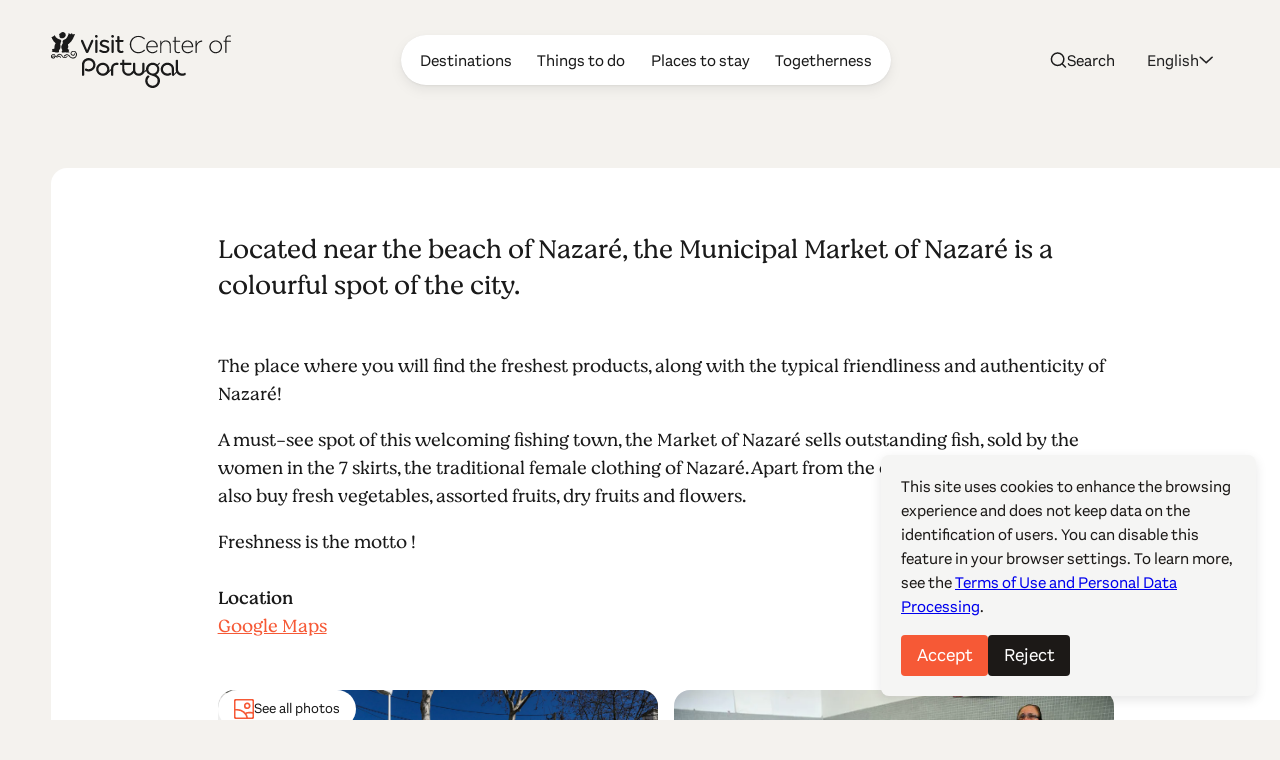

--- FILE ---
content_type: text/html; charset=UTF-8
request_url: https://www.centerofportugal.com/poi/municipal-market-of-nazare
body_size: 30718
content:
    
        
<!DOCTYPE html>
<html data-wf-page="64ac29f520bbe6b76bafd356" data-wf-site="627a6d656edcb6dc72371765" lang="en">
	<head>
		<meta
		charset="utf-8">
				<meta
		content="width=device-width, initial-scale=1" name="viewport">
		 <script type="text/javascript">
					!function (o, c) {
		var n = c.documentElement,
		t = " w-mod-";
		n.className += t + "js",
		("ontouchstart" in o || o.DocumentTouch && c instanceof DocumentTouch) && (n.className += t + "touch")
		}(window, document);
				</script>
		<link href="/favicon.png" rel="shortcut icon" type="image/x-icon">
		<link
		href="/webclip.png" rel="apple-touch-icon">
		 <script src="https://cdn.jsdelivr.net/npm/@splidejs/splide@4.1.4/dist/js/splide.min.js" defer></script>
		<link rel="stylesheet" href="https://cdn.jsdelivr.net/npm/@splidejs/splide@4.1.4/dist/css/splide-core.min.css">
		
				<script type="module">!function(){const e=document.createElement("link").relList;if(!(e&&e.supports&&e.supports("modulepreload"))){for(const e of document.querySelectorAll('link[rel="modulepreload"]'))r(e);new MutationObserver((e=>{for(const o of e)if("childList"===o.type)for(const e of o.addedNodes)if("LINK"===e.tagName&&"modulepreload"===e.rel)r(e);else if(e.querySelectorAll)for(const o of e.querySelectorAll("link[rel=modulepreload]"))r(o)})).observe(document,{childList:!0,subtree:!0})}function r(e){if(e.ep)return;e.ep=!0;const r=function(e){const r={};return e.integrity&&(r.integrity=e.integrity),e.referrerpolicy&&(r.referrerPolicy=e.referrerpolicy),"use-credentials"===e.crossorigin?r.credentials="include":"anonymous"===e.crossorigin?r.credentials="omit":r.credentials="same-origin",r}(e);fetch(e.href,r)}}();</script>
<script type="module" src="/dist/assets/app-BEviW8Cr.js" crossorigin onload="e=new CustomEvent(&#039;vite-script-loaded&#039;, {detail:{path: &#039;src/js/app.js&#039;}});document.dispatchEvent(e);"></script>
<link href="/dist/assets/app-DTWl_TH4.css" rel="stylesheet" media="print" onload="this.media=&#039;all&#039;">
		<link href="https://unpkg.com/maplibre-gl@4.1.1/dist/maplibre-gl.css" rel="stylesheet">
<script src="https://unpkg.com/maplibre-gl@4.1.1/dist/maplibre-gl.js"></script>
<script src="https://unpkg.com/@maplibre/maplibre-gl-language@1.0.0/dist/maplibre-gl-language.umd.min.js"></script>
	<title>Municipal Market of Nazaré • Center of Portugal</title><meta name="generator" content="SEOmatic">
<meta name="keywords" content="portugal travel, coimbra, aveiro, viseu, historical villages, unesco world heritage, roman ruins, portugal history, surf in portugal, golf in portugal, serra da estrela">
<meta name="description" content="Located near the beach of Nazaré, the Municipal Market of Nazaré is a colourful spot of the city. ">
<meta name="referrer" content="no-referrer-when-downgrade">
<meta name="robots" content="all">
<meta content="115972615129321" property="fb:profile_id">
<meta content="en" property="og:locale">
<meta content="de" property="og:locale:alternate">
<meta content="fr" property="og:locale:alternate">
<meta content="es" property="og:locale:alternate">
<meta content="pt_BR" property="og:locale:alternate">
<meta content="Center of Portugal" property="og:site_name">
<meta content="website" property="og:type">
<meta content="https://www.centerofportugal.com/poi/municipal-market-of-nazare" property="og:url">
<meta content="Municipal Market of Nazaré • Center of Portugal" property="og:title">
<meta content="Located near the beach of Nazaré, the Municipal Market of Nazaré is a colourful spot of the city. " property="og:description">
<meta content="https://center-portugal.transforms.svdcdn.com/production/images/peixe-seco-mercado.jpg?w=1200&amp;h=630&amp;q=82&amp;auto=format&amp;fit=crop&amp;dm=1691596142&amp;s=4e8763318988a01a982daf4ee42f1904" property="og:image">
<meta content="1200" property="og:image:width">
<meta content="630" property="og:image:height">
<meta content="Center of Portugal" property="og:image:alt">
<meta content="https://www.pinterest.com/centroportugal/" property="og:see_also">
<meta content="https://www.instagram.com/centerofportugal/" property="og:see_also">
<meta content="https://www.youtube.com/channel/UC3fqdLRcOAezvzCNQASNxMg" property="og:see_also">
<meta content="https://www.facebook.com/Centro.de.Portugal.Fans/" property="og:see_also">
<meta content="https://www.instagram.com/centerofportugal/" property="og:see_also">
<meta name="twitter:card" content="summary_large_image">
<meta name="twitter:site" content="@aboutcentro">
<meta name="twitter:creator" content="@aboutcentro">
<meta name="twitter:title" content="Municipal Market of Nazaré • Center of Portugal">
<meta name="twitter:description" content="Located near the beach of Nazaré, the Municipal Market of Nazaré is a colourful spot of the city. ">
<meta name="twitter:image" content="https://center-portugal.transforms.svdcdn.com/production/images/peixe-seco-mercado.jpg?w=800&amp;h=418&amp;q=82&amp;auto=format&amp;fit=crop&amp;dm=1691596142&amp;s=b80cbd132020f59ee6902df311e14716">
<meta name="twitter:image:width" content="800">
<meta name="twitter:image:height" content="418">
<meta name="twitter:image:alt" content="Center of Portugal">
<link href="https://www.centerofportugal.com/poi/municipal-market-of-nazare" rel="canonical">
<link href="https://www.centerofportugal.com/" rel="home">
<link type="text/plain" href="https://www.centerofportugal.com/humans.txt" rel="author">
<link href="https://www.centerofportugal.com/de/poi/der-staedtische-markt-von-nazare" rel="alternate" hreflang="de">
<link href="https://www.centerofportugal.com/fr/poi/marche-municipal-de-nazare" rel="alternate" hreflang="fr">
<link href="https://www.centerofportugal.com/es/poi/mercado-municipal-da-nazare" rel="alternate" hreflang="es">
<link href="https://www.centerofportugal.com/pt/poi/mercado-municipal-da-nazare" rel="alternate" hreflang="pt-br">
<link href="https://www.centerofportugal.com/poi/municipal-market-of-nazare" rel="alternate" hreflang="x-default">
<link href="https://www.centerofportugal.com/poi/municipal-market-of-nazare" rel="alternate" hreflang="en"></head>
	<body>
		<div class="page-wrapper">
			
    
    
    
    
    


								



<header data-animation="over-right" class="navbar w-nav" data-easing2="ease-out-sine" data-easing="ease-in-sine" data-collapse="medium" role="banner" data-no-scroll="1" data-duration="400" data-doc-height="1">
	<a href="https://www.centerofportugal.com/" class="navbar-home w-nav-brand">
		<svg width="100%" viewBox="0 0 192 60" fill="none" xmlns="http://www.w3.org/2000/svg"><path d="M43.9427 8.34912C43.3938 8.34912 42.9766 8.67438 42.779 9.21647L38.5193 19.2561L34.3475 9.28152C34.1279 8.67438 33.7107 8.34912 33.1179 8.34912C32.4372 8.34912 31.8663 8.9129 31.8663 9.56341C31.8663 9.73688 31.9102 9.88867 31.9761 10.0405C31.9761 10.0838 31.998 10.1272 32.02 10.1706C32.02 10.1706 32.02 10.1706 32.02 10.1922L37.1141 21.5762C37.4873 22.4002 38.0582 22.552 38.4754 22.552H38.5852C39.178 22.552 39.6172 22.2268 39.9246 21.5546L45.0626 10.1272C45.1065 10.0188 45.1943 9.80194 45.1943 9.54173C45.1943 8.86953 44.6454 8.32744 43.9647 8.32744" fill="currentColor"/><path d="M48.3342 3.18841C47.5217 3.18841 46.9289 3.7305 46.9289 4.46775V4.81469C46.9289 5.55194 47.5217 6.09404 48.3342 6.09404C49.1466 6.09404 49.7614 5.55194 49.7614 4.81469V4.46775C49.7614 3.7305 49.1685 3.18841 48.3342 3.18841Z" fill="currentColor"/><path d="M48.3342 8.34913C47.6535 8.34913 47.1046 8.91291 47.1046 9.58511V21.251C47.1046 21.9449 47.6535 22.487 48.3561 22.487C49.0588 22.487 49.5857 21.9449 49.5857 21.251V9.58511C49.5857 8.89123 49.0368 8.34913 48.3342 8.34913Z" fill="currentColor"/><path d="M57.7757 14.2471H57.7318C56.0411 13.7267 54.4382 13.2497 54.4382 12.1438V12.1004C54.4382 11.0596 55.4044 10.3874 56.8535 10.3874C57.9294 10.3874 59.1151 10.7344 60.3008 11.4066C60.3886 11.4499 60.5863 11.5367 60.8497 11.5367C61.4645 11.5367 61.9696 11.0596 61.9696 10.4525C61.9696 10.0405 61.75 9.65017 61.3548 9.43334C59.9715 8.69609 58.3466 8.26241 56.9194 8.26241C54.065 8.26241 52.0669 9.93206 52.0669 12.339V12.3823C52.0669 15.0711 54.7676 15.8301 56.7218 16.3938C58.5442 16.8926 59.9495 17.3696 59.9495 18.5405V18.5839C59.9495 19.7331 58.9175 20.4921 57.3585 20.4921C55.9533 20.4921 54.548 20.015 53.1867 19.1043C53.011 18.9742 52.7915 18.9092 52.5499 18.9092C51.9351 18.9092 51.4301 19.3862 51.4301 19.9934C51.4301 20.427 51.6716 20.7523 51.8912 20.9041C53.4282 21.9883 55.4263 22.6388 57.2488 22.6388C60.2789 22.6388 62.3209 20.9258 62.3209 18.3887V18.3454C62.3209 15.6349 59.5982 14.8326 57.7977 14.2905" fill="currentColor"/><path d="M65.7023 8.34913C65.0216 8.34913 64.4727 8.91291 64.4727 9.58511V21.251C64.4727 21.9449 65.0217 22.487 65.7243 22.487C66.4269 22.487 66.9539 21.9449 66.9539 21.251V9.58511C66.9539 8.89123 66.4049 8.34913 65.7023 8.34913Z" fill="currentColor"/><path d="M65.7023 3.18841C64.8899 3.18841 64.2971 3.7305 64.2971 4.46775V4.81469C64.2971 5.55194 64.9119 6.09404 65.7023 6.09404C66.4928 6.09404 67.1295 5.55194 67.1295 4.81469V4.46775C67.1295 3.7305 66.5367 3.18841 65.7023 3.18841Z" fill="currentColor"/><path d="M76.3735 20.1234C76.3735 20.1234 76.2198 20.1234 76.0881 20.1668C75.8904 20.2102 75.583 20.2969 75.1219 20.2969C73.7167 20.2969 73.058 19.6681 73.058 18.2803V10.6693H76.3515C76.9883 10.6693 77.4933 10.1706 77.4933 9.56342C77.4933 8.95628 76.9663 8.45755 76.3515 8.45755H73.058V5.50855C73.058 4.83635 72.4871 4.27257 71.8064 4.27257C71.1257 4.27257 70.5768 4.81467 70.5768 5.50855V8.45755H69.6985C69.0837 8.45755 68.5787 8.95628 68.5787 9.56342C68.5787 10.1706 69.1057 10.6693 69.6985 10.6693H70.5768V18.5405C70.5768 21.1209 72.026 22.552 74.6389 22.552C75.4293 22.552 76.0881 22.4219 76.7248 22.1834C77.164 22.0099 77.4494 21.6413 77.4494 21.2076C77.4494 20.6222 76.9663 20.1234 76.3515 20.1234" fill="currentColor"/><path d="M26.1135 20.839C26.6185 21.0559 26.5746 21.5763 27.0137 21.8365C27.4968 22.6605 28.0457 23.5929 27.6066 24.612C27.914 26.0214 26.6185 26.5635 26.0476 27.6477C25.6963 27.7778 25.4767 28.2766 24.9937 28.0597C24.7302 28.2766 24.313 28.3199 24.0056 28.2549C23.8739 28.4934 23.5884 28.2549 23.4128 28.4067C21.2829 28.5801 19.9874 26.7804 18.5822 25.4794C18.3846 25.2408 18.0772 25.2191 17.8356 24.9373C17.4843 24.9373 17.2428 24.5036 16.8695 24.7204C16.5841 24.8722 16.3206 25.0674 15.9912 25.089C15.9254 25.3276 15.596 25.1324 15.6399 25.4143C14.9812 25.5444 15.2666 26.5419 14.4542 26.3033C14.1468 26.4118 14.059 26.0431 13.8175 25.9998C13.8614 25.6962 13.7516 25.5227 13.9053 25.2625C14.3884 25.024 14.8495 24.6554 15.2666 24.3952C15.3325 24.1566 15.7058 24.1566 15.9254 24.0265C15.9912 23.9398 16.101 23.9398 16.1669 23.8531C16.8476 23.9398 17.638 23.7663 18.1869 24.0916C18.8676 24.3301 19.5263 25.0023 20.0533 25.4143C20.5364 26.0865 21.1951 26.9322 21.9636 27.084C22.1392 27.561 22.8419 27.3442 23.281 27.4743C23.3688 27.4743 23.5006 27.3225 23.5665 27.4309C23.8299 27.3442 24.2252 27.4309 24.3789 27.1707C24.7302 27.1924 24.9498 26.9105 25.2572 26.8671C25.345 26.8021 25.345 26.6286 25.4987 26.6936C25.828 26.3467 26.4209 25.9998 26.4209 25.4577C26.7063 25.2191 26.3989 24.9156 26.5087 24.5903C26.7942 23.6145 26.355 22.7689 25.9159 21.9883C25.5206 21.7931 25.1254 21.4245 24.6643 21.251C23.7641 21.186 22.6882 21.1426 22.271 21.7931C22.2271 22.2918 21.5244 22.1834 21.766 22.8122C21.6342 23.5278 22.2929 23.7446 22.6443 24.2217C23.1932 24.0482 23.4128 24.612 23.9836 24.4385C24.291 24.2867 24.4667 23.9615 24.6424 23.723C24.5545 23.5061 24.4228 23.311 24.4887 23.0291C24.7741 23.0291 24.6204 22.6605 24.9058 22.6388C25.1913 22.6171 25.0595 22.9423 25.2352 23.0508C25.4987 23.3327 25.4767 23.9181 25.3669 24.3084C25.1913 24.3735 25.2572 24.5686 25.2352 24.6987C24.8839 25.1541 24.4008 25.501 23.8739 25.5661C22.798 25.4577 21.9416 25.089 21.3049 24.1566C21.0194 23.788 20.6681 23.2459 20.8877 22.7038C20.9316 22.7038 20.9755 22.7038 20.9975 22.6605C20.7559 22.4219 21.217 22.2918 21.0633 22.0967C21.3488 21.3811 21.8977 20.6655 22.6882 20.427C23.1932 20.6222 23.5884 20.1451 24.1373 20.2536C24.7961 20.427 25.4767 20.5788 26.0915 20.774" fill="currentColor"/><path d="M13.1588 26.4985C13.7956 27.0623 14.7836 27.1056 15.596 26.9105C16.2987 26.7153 16.6719 26.0865 17.2868 25.6962C17.4844 25.6962 17.5942 25.913 17.8137 25.9347C17.1989 26.6503 16.7598 27.4309 15.8376 27.7128C15.2008 27.8212 14.4543 28.0164 13.7956 27.7778C13.2466 27.7561 12.9831 27.4309 12.522 27.2141V27.1056C12.1268 26.7153 11.8414 26.3901 11.5998 26.0214C11.3583 25.848 11.3803 25.6745 11.1387 25.5661C11.0509 25.1758 10.6118 24.8939 10.3263 24.6554C9.97501 24.3084 9.36021 24.3735 8.81128 24.3735C7.82321 24.3518 7.44994 25.5661 6.61556 25.8046C6.50578 26.0214 6.19838 25.9998 6.19838 26.26C7.12058 26.6503 7.47189 25.5661 8.17452 25.3926C9.03085 25.2625 9.73348 25.7395 10.1507 26.4334C10.3483 26.7587 10.8533 27.0406 10.7435 27.5393C10.6118 27.6477 10.4581 27.6694 10.2824 27.6477C9.75544 27.2791 9.20651 26.8021 8.76737 26.325C8.3941 26.3033 8.15257 26.5635 7.77929 26.5635C7.34015 26.8021 7.16449 27.2791 6.61556 27.2574C6.11055 27.2574 5.69336 27.0406 5.21031 26.9755C5.10052 26.7587 4.83703 26.9105 4.63942 26.8671C4.2881 26.3901 4.09049 25.7179 3.827 25.1541C3.65135 25.0023 3.71722 24.7638 3.47569 24.6337C3.2122 24.4819 2.88284 24.7855 2.83893 24.3518C1.89477 24.3084 1.34584 25.0023 0.97257 25.7179C0.97257 26.1949 1.01648 26.737 1.49954 26.9105C1.74107 27.2141 2.29 27.0623 2.37783 27.4959C2.64131 27.3875 2.99263 27.4959 3.19024 27.1924C3.25612 26.7804 3.12437 26.4334 2.83893 26.1732C2.37783 25.8913 2.11434 26.4551 1.6752 26.4118C1.60933 26.5419 1.47758 26.5419 1.38976 26.4768C1.12627 26.4117 1.43367 26.2166 1.32388 26.0214C1.69716 25.3492 2.55349 25.4143 3.23416 25.501C3.89287 25.6962 3.84896 26.4985 4.2881 26.8888C4.4418 27.5827 3.78309 27.9079 3.43177 28.3199C2.77306 28.9054 2.07043 28.1898 1.34584 28.2549C0.97257 28.1898 0.643212 27.9513 0.357769 27.626C-0.0594176 26.9105 -0.103332 25.8263 0.182111 25.0457C0.335811 25.0457 0.357769 24.8722 0.357769 24.7638C1.10431 24.0265 2.18021 23.3977 3.38786 23.6796C4.57355 24.0482 4.5955 25.3926 5.29813 26.1949C5.36401 26.26 5.42988 26.3467 5.53966 26.3033C5.64945 26.26 5.40792 25.9998 5.64945 26.0648C5.84706 25.6528 6.00076 25.1975 6.39599 24.9156C6.39599 24.677 6.65948 24.5686 6.81318 24.3952C7.07666 24.3952 7.18645 23.8964 7.55972 24.0048C7.82321 23.4844 8.50388 23.7446 8.89911 23.4411C11.0948 23.1375 11.9512 25.3276 13.2027 26.5852" fill="currentColor"/><path d="M15.3984 1.80066C15.4862 2.47286 15.9254 3.05832 15.6838 3.79557C15.5082 3.90399 15.5301 4.12083 15.4423 4.20756C15.2886 4.51114 15.3106 4.87976 14.9812 5.11828C14.8275 5.53027 14.3225 5.74711 14.1029 6.05069C13.2466 6.74457 12.0609 6.96141 10.9191 6.67952C10.4141 6.67952 10.2824 6.5711 9.95301 6.31089C9.77736 6.09405 9.448 5.7688 9.33821 5.66038C9.16256 5.50859 9.20647 5.16165 9.11864 4.83639C8.96494 4.44608 9.11864 4.14251 9.11864 3.79557C8.85516 3.44863 8.6795 3.08 8.59167 2.64633C8.78928 1.99581 9.448 1.75729 9.95301 1.32361C10.9191 0.499629 12.2805 -0.454459 13.6857 0.239423C14.4103 0.586364 14.8714 1.15014 15.3764 1.77897" fill="currentColor"/><path d="M19.3507 1.23688C19.702 1.60551 20.0314 2.0175 20.3388 2.42949C20.6681 2.49455 20.7999 2.1476 21.0853 2.08255C21.3268 1.84403 21.6342 1.47541 22.0075 1.45372C22.3808 1.51877 22.5125 1.80066 22.8199 2.0175C22.8199 2.27771 23.0614 2.49455 23.2151 2.64633C23.8519 2.51623 24.4887 2.16929 25.1474 2.12592C25.5426 2.64633 25.1474 3.34021 25.0156 3.86063C24.84 4.48946 24.4667 4.92313 24.2032 5.53028C24.2032 5.85554 23.9397 6.07237 23.786 6.33258C23.6982 6.76626 23.5225 7.1132 23.2591 7.3734C23.303 7.69866 22.9297 7.69866 22.9736 8.00223C22.249 8.67443 22.1612 9.58515 21.4147 10.2574C21.1073 10.7561 20.6462 11.103 20.2509 11.515C19.9216 12.0571 19.3287 12.0571 18.9115 12.6643C18.6481 12.6859 18.5163 13.0329 18.2748 13.1196C17.8356 13.6834 18.3626 14.2689 18.2748 14.8977C18.692 15.5265 18.2528 16.2421 18.2089 16.9143C18.0772 17.2179 17.8796 17.348 17.7478 17.6515C17.7698 18.4105 18.7798 18.9309 19.175 19.0176C19.3287 19.0176 19.3726 19.061 19.4385 19.1694C19.4385 19.2995 18.9555 19.4513 18.7359 19.8199C18.8237 20.1669 19.4166 20.2753 19.5044 20.4921C19.3068 20.7523 18.7359 20.8174 18.6481 21.0559C18.8457 21.3161 19.5044 21.3378 19.7459 21.5546C19.7898 21.8582 19.3726 21.7715 19.2189 21.9449C18.0113 22.1835 16.7158 22.1834 15.618 21.7715C14.7177 21.663 13.8833 21.9666 13.0051 22.0533C12.6318 21.9883 12.6098 22.2485 12.2585 22.0533C12.1926 22.0533 12.1268 22.01 12.017 22.0533C11.8413 22.2702 11.3583 21.598 11.3802 21.251C11.5559 20.9908 11.2265 20.4921 11.6657 20.3837C11.9292 19.9934 12.1707 19.473 11.9072 19.0176C11.1607 18.3671 11.4022 17.3263 10.985 16.5457C11.0509 15.8951 10.8972 15.1796 11.2704 14.5291C11.2265 14.4206 11.3583 14.3339 11.3802 14.2905C11.7755 13.2714 12.7635 12.4474 12.544 11.2548C12.3903 10.9729 12.544 10.8862 12.4561 10.691C12.3903 10.3441 12.2146 10.214 12.4122 9.82368C12.6977 8.52265 14.2347 8.32749 15.2008 7.59024C16.2986 7.35172 16.8476 6.11574 17.3965 5.29176C17.3965 5.20502 17.3965 5.00987 17.5063 4.90145C18.0991 4.4244 17.9893 3.44863 18.4944 2.84149C18.4504 2.62465 18.5822 2.49455 18.67 2.32107C18.692 1.90908 18.8457 1.41035 18.9994 1.06341C19.1311 1.04173 19.2189 1.10678 19.2848 1.23688" fill="currentColor"/><path d="M3.6074 3.14502C4.48569 4.07742 4.92483 5.59529 6.00074 6.28917C6.37401 6.87464 7.03272 7.22158 7.69144 7.30831C8.04275 7.76367 8.76734 7.56852 9.20648 8.00219C9.73345 7.85041 9.77737 8.45755 10.2604 8.41419C10.48 8.71776 10.7654 8.9346 10.8972 9.32491C11.0728 10.4741 10.1287 11.168 10.1506 12.2522C9.5578 13.4448 10.2824 14.6591 10.1946 15.9168C10.2165 16.242 10.1726 16.5239 10.0189 16.7841C10.0189 17.8466 9.29431 18.5622 8.6356 19.2995C8.39407 20.0367 8.92104 21.0775 8.24037 21.663C7.93297 21.663 7.69144 21.9015 7.36208 21.9015C6.81315 22.0967 6.08856 22.0099 5.49572 21.9666C5.29811 21.7064 4.83701 22.0316 4.6833 21.6847C4.39786 21.4895 3.9148 21.5763 3.62936 21.5763C2.90477 21.5112 2.24606 21.5979 1.4556 21.5112C1.19211 21.5546 0.994499 21.5329 0.928627 21.5112C0.687098 21.3594 0.994499 21.0775 1.17016 20.9474C1.47756 20.7956 1.4556 20.7956 1.56539 20.6872C1.63126 20.362 0.928627 20.427 1.01646 20.1018C1.23603 19.95 1.80691 19.7765 1.74104 19.4512C1.6093 19.0393 1.01646 18.9742 0.928627 18.6489C1.47756 18.1936 2.31193 18.0418 3.08043 18.0201C3.16826 17.7816 3.49762 17.9117 3.49762 17.6732C3.58545 17.4347 3.87089 17.1961 3.67327 16.9359C3.58545 16.8058 3.71719 16.6757 3.56349 16.5239C3.62936 16.2854 3.65132 16.0686 3.62936 15.8301C3.84893 15.5698 3.54153 15.3096 3.80502 15.0928C3.73915 14.5724 4.11242 14.0953 4.15633 13.705C4.11242 13.4665 4.26612 13.5532 4.39786 13.228C4.5296 12.8811 4.6833 12.8377 4.74918 12.6425C4.79309 12.4257 4.70526 11.4282 4.11242 11.1247C3.47566 10.8861 3.21217 10.2139 2.72912 9.867C2.24606 9.17312 2.02649 8.17566 1.34581 7.63357C1.27994 7.02642 0.994499 6.98305 0.90667 6.33254C0.709055 6.05065 0.555355 5.53024 0.511441 5.33508C0.884713 5.00983 1.6093 5.72539 1.85083 5.33508C1.85083 5.09656 1.74104 4.44605 1.98257 4.35931C2.39976 4.35931 2.90477 4.59783 3.21217 4.46773C3.54153 4.20753 3.16826 3.18839 3.67327 3.18839" fill="currentColor"/><path fill-rule="evenodd" clip-rule="evenodd" d="M69.2813 35.3455H71.1477C71.5868 35.3455 71.9601 34.9769 71.9601 34.5432V33.7843C71.9601 33.3506 71.5868 32.982 71.1477 32.982H69.2813" fill="currentColor"/><path fill-rule="evenodd" clip-rule="evenodd" d="M60.3008 44.8213L65.6803 39.5088C65.834 39.357 65.834 39.0968 65.6803 38.9667L65.4388 38.7282C65.2851 38.5764 65.0216 38.5764 64.8899 38.7282L57.4903 46.0356C57.3366 46.1874 57.3366 46.4476 57.4903 46.5777" fill="currentColor"/><path fill-rule="evenodd" clip-rule="evenodd" d="M98.2867 44.8213L103.666 39.5088C103.82 39.357 103.82 39.0968 103.666 38.9667L103.425 38.7282C103.271 38.5764 103.008 38.5764 102.876 38.7282L95.4762 46.0356C95.3225 46.1874 95.3225 46.4476 95.4762 46.5777" fill="currentColor"/><path fill-rule="evenodd" clip-rule="evenodd" d="M131.157 46.4693L135.197 42.4795C135.35 42.3277 135.35 42.0891 135.197 41.9374L134.955 41.6988C134.802 41.547 134.56 41.547 134.406 41.6988L130.015 46.0356C129.861 46.1874 129.861 46.4476 130.015 46.5777L130.256 46.8162" fill="currentColor"/><path fill-rule="evenodd" clip-rule="evenodd" d="M61.3987 36.408C60.7619 35.3238 59.8836 34.4565 58.7858 33.8277C57.6879 33.1988 56.5022 32.8952 55.2507 32.8952C53.9991 32.8952 52.8134 33.2205 51.7156 33.8277C50.6177 34.4565 49.7394 35.3238 49.1027 36.408C48.4659 37.4922 48.1585 38.6631 48.1585 39.8991C48.1585 41.1351 48.4879 42.306 49.1027 43.3902C49.7394 44.4744 50.6177 45.3418 51.7156 45.9706C52.8134 46.5994 53.9991 46.903 55.2507 46.903C56.5022 46.903 57.6879 46.5777 58.7858 45.9706C59.8836 45.3418 60.7619 44.4744 61.3987 43.3902C62.0354 42.306 62.3428 41.1351 62.3428 39.8991C62.3428 38.6631 62.0135 37.4922 61.3987 36.408ZM59.3127 42.1976C58.8956 42.9132 58.3027 43.4986 57.5781 43.9106C56.8535 44.3226 56.0631 44.5395 55.2507 44.5395C54.4382 44.5395 53.6478 44.3226 52.9232 43.9106C52.1986 43.477 51.6058 42.9132 51.1886 42.1976C50.7714 41.482 50.5518 40.7014 50.5518 39.8991C50.5518 39.0968 50.7714 38.3162 51.1886 37.6006C51.6058 36.8851 52.1986 36.2996 52.9232 35.8876C53.6478 35.4756 54.4163 35.2588 55.2507 35.2588C56.085 35.2588 56.8535 35.4756 57.5781 35.8876C58.3027 36.2996 58.8956 36.8851 59.3127 37.6006C59.7299 38.3162 59.9495 39.0751 59.9495 39.8991C59.9495 40.7231 59.7299 41.482 59.3127 42.1976Z" fill="currentColor"/><path fill-rule="evenodd" clip-rule="evenodd" d="M67.393 36.3213C66.7782 36.9718 66.4708 37.7524 66.4708 38.7282V46.1007C66.4708 46.5344 66.0756 46.903 65.6364 46.903H64.8899C64.4508 46.903 64.0775 46.5344 64.0775 46.1007V38.7065C64.0775 37.1453 64.6045 35.8009 65.6804 34.695C66.7782 33.5674 68.1176 33.0037 69.6766 33.0037C70.1157 33.0037 70.5109 33.3723 70.5109 33.806V34.5432C70.5109 34.9769 70.1157 35.3455 69.6766 35.3455C68.7544 35.3455 68.0078 35.6708 67.393 36.3213Z" fill="currentColor"/><path d="M46.4019 31.2689C45.6774 30.1631 44.7332 29.2957 43.6134 28.7319C42.5155 28.1682 41.3518 27.8863 40.1881 27.8863C38.3437 27.8863 36.653 28.5368 35.1818 29.8378C33.6887 31.1388 32.9422 32.9603 32.9422 35.2805V46.1007C32.9422 46.5777 33.3374 46.9463 33.7985 46.9463H34.567C35.0501 46.9463 35.4234 46.556 35.4234 46.1007V35.6491C35.4234 33.7843 35.9064 32.4832 36.8725 31.6593C37.8826 30.7919 38.9804 30.3799 40.1661 30.3799C41.4616 30.3799 42.5594 30.8353 43.5475 31.7677C44.5136 32.6567 44.9967 33.7626 44.9967 35.1287C44.9967 36.5598 44.5136 37.6874 43.5256 38.5547C42.5155 39.4221 41.4177 39.8557 40.1661 39.8557C39.2439 39.8557 38.4315 39.6389 37.663 39.1619C37.3995 38.9884 37.0701 38.9884 36.7847 39.1402C36.4993 39.292 36.3456 39.5738 36.3456 39.8774V40.7665C36.3456 41.0917 36.4993 41.3736 36.7847 41.5254C37.8167 42.0675 38.9585 42.3277 40.1881 42.3277C41.3079 42.3277 42.4716 42.0458 43.5695 41.482C44.7112 40.9182 45.6334 40.0726 46.358 38.9667C47.0826 37.8391 47.4559 36.5598 47.4559 35.1287C47.4559 33.6975 47.0826 32.4182 46.358 31.334" fill="currentColor"/><path fill-rule="evenodd" clip-rule="evenodd" d="M97.9574 45.19C96.8376 46.3392 95.1908 46.903 93.5879 46.903C91.985 46.903 90.3382 46.2958 89.2184 45.1466C88.0986 43.9973 87.5277 42.6096 87.5277 41.0267V33.7843C87.5277 33.3506 87.901 32.982 88.3401 32.982H89.0867C89.5258 32.982 89.8991 33.3506 89.8991 33.7843V41.0267C89.8991 42.0241 90.2284 42.8264 90.8872 43.5203C91.5678 44.2142 92.5998 44.5394 93.5659 44.5394C94.5321 44.5394 95.608 44.1925 96.2447 43.5203C96.9254 42.8264 97.2767 42.0024 97.2767 41.0267V33.7843C97.2767 33.3506 97.6719 32.982 98.0891 32.982H98.8357C99.2748 32.982 99.6481 33.3506 99.6481 33.7843V41.0267C99.6481 42.6313 99.0552 44.019 97.9135 45.1683" fill="currentColor"/><path d="M129.093 34.76C127.643 33.5024 125.997 32.8519 124.196 32.8519C123.032 32.8519 121.913 33.1337 120.837 33.6758C119.717 34.2396 118.795 35.0636 118.114 36.1478C117.389 37.232 117.038 38.4897 117.038 39.8774C117.038 41.2652 117.389 42.5228 118.114 43.6287C118.817 44.6912 119.739 45.5152 120.837 46.079C121.935 46.6211 123.054 46.903 124.152 46.903C125.36 46.903 126.458 46.6428 127.468 46.1224C127.753 45.9706 127.929 45.6887 127.929 45.3851V44.5178C127.929 44.2142 127.753 43.9323 127.49 43.7805C127.226 43.6287 126.897 43.6504 126.633 43.8022C125.887 44.2575 125.096 44.4744 124.196 44.4744C122.989 44.4744 121.913 44.0624 120.903 43.195C119.937 42.3494 119.475 41.2435 119.475 39.834C119.475 38.4897 119.937 37.4271 120.903 36.5381C121.847 35.6274 122.923 35.1937 124.196 35.1937C125.382 35.1937 126.436 35.6057 127.424 36.4514C128.39 37.2537 128.851 38.533 128.851 40.3545V45.9922C128.851 46.4476 129.224 46.8162 129.686 46.8162H130.432C130.893 46.8162 131.288 46.4476 131.288 45.9922V40.0292C131.288 37.7741 130.542 35.9743 129.093 34.7167" fill="currentColor"/><path d="M143.299 43.8672C143.035 43.7371 142.706 43.7371 142.465 43.8889C141.74 44.3443 140.971 44.5611 140.093 44.5611C138.908 44.5611 137.854 44.1491 136.887 43.3251C136.668 43.13 136.47 42.9132 136.295 42.6963C136.207 42.5662 136.119 42.4361 136.031 42.2843C135.724 41.6555 135.526 40.9182 135.46 40.0942C135.46 40.0942 135.46 40.0726 135.46 40.0509C135.46 39.8991 135.46 39.769 135.46 39.6172V30.5967C135.46 30.1631 135.065 29.7944 134.648 29.7944H133.923C133.484 29.7944 133.089 30.1847 133.089 30.5967V39.9425C133.089 39.9425 133.089 39.9858 133.089 40.0075C133.089 40.0075 133.089 40.0292 133.089 40.0509C133.089 40.1159 133.089 40.181 133.089 40.246C133.089 40.2894 133.089 40.3328 133.089 40.3761C133.089 40.4846 133.089 40.593 133.089 40.7231C133.089 40.7448 133.089 40.7665 133.089 40.8098C133.089 40.9182 133.089 41.005 133.111 41.1134C133.33 42.7397 134.011 44.1058 135.197 45.1466C136.602 46.3392 138.183 46.9463 139.918 46.9463C139.94 46.9463 139.961 46.9463 139.983 46.9463C141.147 46.9463 142.245 46.6861 143.211 46.1874C143.475 46.0573 143.65 45.7754 143.65 45.4718V44.6262C143.65 44.3226 143.497 44.0624 143.233 43.9106" fill="currentColor"/><path fill-rule="evenodd" clip-rule="evenodd" d="M113.964 35.8876L114.996 34.8468L116.072 33.7843C116.226 33.6325 116.226 33.3723 116.072 33.2422L115.831 33.0036C115.677 32.8518 115.435 32.8518 115.282 33.0036L112.976 35.2804C112.822 35.4322 112.822 35.6707 112.976 35.8225L113.218 36.0611" fill="currentColor"/><path fill-rule="evenodd" clip-rule="evenodd" d="M87.2862 44.778L88.5158 43.5637L88.9769 43.0867C89.2624 42.8048 89.2624 42.2844 88.9769 42.0025L88.5378 41.5905C88.5378 41.417 88.5597 41.2652 88.5597 41.0917V40.2678L85.1783 43.7155C84.5416 44.3877 83.5096 44.5611 82.5435 44.5828C81.753 44.5611 81.0504 44.366 80.4356 43.9974C79.7549 43.5854 79.2279 43.0216 78.8327 42.2843C78.4594 41.5471 78.2618 40.6581 78.2618 39.6172V35.3455H85.0246C85.4638 35.3455 85.837 34.9769 85.837 34.5432V33.7843C85.837 33.3506 85.4638 32.982 85.0246 32.982H78.2618V30.4233C78.2618 29.9896 77.8666 29.621 77.4274 29.621H76.7029C76.2637 29.621 75.8904 30.0113 75.8904 30.445V32.982H74.3754C73.9362 32.982 73.563 33.3506 73.563 33.7843V34.5432C73.563 34.9769 73.9362 35.3455 74.3754 35.3455H75.8904V39.9208C75.8904 42.0458 76.5931 43.8239 78.0422 45.1032C79.3816 46.2308 80.8747 46.8596 82.5215 46.903C82.5215 46.903 82.5654 46.903 82.5874 46.903C82.6313 46.903 82.6972 46.903 82.7411 46.903C82.785 46.903 82.8509 46.903 82.8948 46.903C84.3439 46.8163 85.7931 46.2525 86.8251 45.2117L87.2423 44.778H87.2862Z" fill="currentColor"/><path fill-rule="evenodd" clip-rule="evenodd" d="M113.986 47.1415C113.305 46.491 112.493 45.9489 111.615 45.5152C111.834 45.6236 112.032 45.7321 112.252 45.8405C113.262 45.2333 114.052 44.4093 114.645 43.3902C115.282 42.306 115.589 41.1351 115.589 39.8991C115.589 38.6631 115.26 37.4922 114.645 36.408C114.491 36.1478 114.337 35.9093 114.162 35.6708C114.118 35.5407 114.074 35.4106 113.964 35.3021C112.559 33.806 110.429 32.8736 108.387 32.8736C107.136 32.8736 105.95 33.1988 104.852 33.806C103.754 34.4348 102.876 35.3021 102.239 36.3863C101.602 37.4705 101.295 38.6414 101.295 39.8774C101.295 43.4769 103.622 45.8188 108.233 46.8813C109.88 47.2282 111.242 47.9004 112.273 48.8328C113.262 49.7436 113.745 50.8494 113.745 52.2372C113.745 53.1913 113.503 54.037 113.02 54.8826C112.537 55.7283 111.878 56.3571 111.044 56.8342C110.188 57.3112 109.309 57.5497 108.365 57.5497C107.421 57.5497 106.521 57.3112 105.686 56.8342C104.83 56.3571 104.193 55.7066 103.71 54.8826C103.227 54.037 102.986 53.1913 102.986 52.2372C102.986 51.2831 103.205 50.4591 103.622 49.6785C103.886 49.2015 104.193 48.7895 104.72 48.3341C104.94 48.139 105.028 47.8788 105.006 47.5969C104.962 47.315 104.786 47.0765 104.545 46.9463L103.886 46.5994C103.578 46.4476 103.183 46.4693 102.942 46.7078C101.273 48.2257 100.548 49.8303 100.548 52.2372C100.548 54.3622 101.317 56.2053 102.854 57.7232C104.391 59.2411 106.257 60 108.409 60C110.561 60 112.427 59.2411 113.964 57.7232C115.501 56.2053 116.27 54.3622 116.27 52.2372C116.27 50.1122 115.523 48.4642 114.074 47.0981M108.563 44.5178C106.587 44.5178 104.896 43.3035 104.193 41.5904C103.952 41.07 103.842 40.5063 103.842 39.8774C103.842 39.1835 103.996 38.5547 104.281 37.9476C105.028 36.343 106.652 35.2154 108.563 35.2154C110.166 35.2154 111.593 36.0177 112.449 37.232C112.449 37.232 112.449 37.232 112.471 37.2537C112.537 37.3404 112.603 37.4488 112.669 37.5356C113.086 38.2511 113.305 39.0101 113.305 39.8341C113.305 40.658 113.086 41.417 112.669 42.1325C112.537 42.3494 112.383 42.5662 112.23 42.7614C112.23 42.7614 112.208 42.8047 112.186 42.8047C112.142 42.8481 112.12 42.8915 112.076 42.9132C112.032 42.9565 111.988 43.0216 111.944 43.0649C111.944 43.0649 111.944 43.0649 111.922 43.0866C111.439 43.5637 110.846 43.954 110.188 44.1925C110.144 44.1925 110.078 44.2142 110.034 44.2359C110.012 44.2359 109.99 44.2359 109.946 44.2576C109.88 44.2576 109.814 44.3009 109.748 44.3009C109.748 44.3009 109.726 44.3009 109.704 44.3009C109.639 44.3009 109.573 44.3226 109.507 44.3443C109.507 44.3443 109.485 44.3443 109.463 44.3443C109.397 44.3443 109.353 44.366 109.287 44.3877C109.221 44.3877 109.156 44.3877 109.112 44.3877C109.112 44.3877 109.068 44.3877 109.046 44.3877C108.958 44.3877 108.87 44.3877 108.782 44.3877C108.848 44.3877 108.892 44.4093 108.958 44.431C108.892 44.431 108.848 44.4093 108.782 44.3877C108.716 44.3877 108.651 44.3877 108.563 44.3877M109.924 44.6695C110.253 44.778 110.583 44.8864 110.89 44.9948C110.583 44.8647 110.253 44.7563 109.924 44.6695Z" fill="currentColor"/><path d="M84.0365 13.5099V13.4665C84.0365 8.37081 87.901 4.14246 93.1707 4.14246C96.2008 4.14246 98.1111 5.18329 99.8677 6.65779C99.9994 6.78789 100.131 6.96136 100.131 7.19988C100.131 7.56851 99.8018 7.87208 99.4285 7.87208C99.2528 7.87208 99.0552 7.78534 98.9674 7.69861C97.4524 6.33253 95.7177 5.35676 93.1488 5.35676C88.7573 5.35676 85.4637 8.89122 85.4637 13.4231V13.4665C85.4637 18.0201 88.8232 21.5763 93.1927 21.5763C95.6738 21.5763 97.4084 20.7089 99.1431 19.0826C99.2529 18.9742 99.4066 18.8875 99.6042 18.8875C99.9335 18.8875 100.263 19.191 100.263 19.538C100.263 19.7548 100.153 19.9066 100.065 19.9933C98.2209 21.6847 96.2008 22.7905 93.1488 22.7905C87.9229 22.7905 84.0804 18.6923 84.0804 13.5099" fill="currentColor"/><path d="M108.102 22.7689C104.61 22.7689 101.58 20.015 101.58 15.9168V15.8734C101.58 12.0571 104.281 9.02133 107.882 9.02133C111.483 9.02133 113.986 12.0571 113.986 15.83C113.986 16.1336 113.679 16.4155 113.371 16.4155H102.942C103.183 19.6898 105.555 21.5979 108.167 21.5979C110.078 21.5979 111.395 20.8173 112.471 19.7982C112.581 19.6898 112.713 19.6247 112.888 19.6247C113.218 19.6247 113.503 19.8849 113.503 20.2102C113.503 20.3403 113.459 20.4921 113.305 20.6439C112.01 21.9232 110.517 22.7905 108.124 22.7905M112.625 15.2879C112.449 12.6425 110.912 10.1923 107.86 10.1923C105.225 10.1923 103.183 12.3823 102.964 15.2879H112.647H112.625Z" fill="currentColor"/><path d="M116.423 9.86699C116.423 9.49837 116.687 9.21648 117.038 9.21648C117.389 9.21648 117.697 9.47669 117.697 9.86699V11.7752C118.575 10.2356 120.068 9.02133 122.506 9.02133C125.865 9.02133 127.819 11.2981 127.819 14.4206V21.9232C127.819 22.3135 127.556 22.5737 127.204 22.5737C126.853 22.5737 126.546 22.3135 126.546 21.9232V14.6591C126.546 11.9486 125.009 10.1706 122.33 10.1706C119.651 10.1706 117.719 12.1221 117.719 14.8543V21.9015C117.719 22.2918 117.455 22.552 117.104 22.552C116.753 22.552 116.445 22.2918 116.445 21.9015V9.84531L116.423 9.86699Z" fill="currentColor"/><path d="M131.793 19.1043V10.4959H130.366C130.059 10.4959 129.773 10.214 129.773 9.91041C129.773 9.60683 130.059 9.34663 130.366 9.34663H131.793V5.68206C131.793 5.31344 132.057 5.03155 132.408 5.03155C132.759 5.03155 133.067 5.31344 133.067 5.68206V9.34663H137.239C137.546 9.34663 137.832 9.62852 137.832 9.93209C137.832 10.2357 137.546 10.4959 137.239 10.4959H133.067V18.9742C133.067 20.8607 134.187 21.5329 135.724 21.5329C136.646 21.5329 137.063 21.2727 137.239 21.2727C137.524 21.2727 137.81 21.5329 137.81 21.8365C137.81 22.0967 137.656 22.2702 137.392 22.3786C136.865 22.5521 136.273 22.7039 135.504 22.7039C133.44 22.7039 131.771 21.598 131.771 19.1043" fill="currentColor"/><path d="M145.824 22.7689C142.333 22.7689 139.303 20.015 139.303 15.9168V15.8734C139.303 12.0571 142.003 9.02133 145.604 9.02133C149.205 9.02133 151.709 12.0571 151.709 15.83C151.709 16.1336 151.401 16.4155 151.094 16.4155H140.664C140.906 19.6898 143.277 21.5979 145.89 21.5979C147.8 21.5979 149.118 20.8173 150.194 19.7982C150.303 19.6898 150.435 19.6247 150.611 19.6247C150.94 19.6247 151.225 19.8849 151.225 20.2102C151.225 20.3403 151.182 20.4921 151.028 20.6439C149.732 21.9232 148.239 22.7905 145.846 22.7905M150.347 15.2879C150.172 12.6425 148.635 10.1923 145.583 10.1923C142.948 10.1923 140.906 12.3823 140.686 15.2879H150.369H150.347Z" fill="currentColor"/><path d="M154.146 9.86704C154.146 9.49841 154.409 9.21652 154.761 9.21652C155.112 9.21652 155.419 9.47673 155.419 9.86704V13.0546C156.561 10.4959 158.889 9.1081 160.777 9.1081C161.172 9.1081 161.458 9.41168 161.458 9.80199C161.458 10.1706 161.194 10.4742 160.777 10.4959C157.966 10.7561 155.419 12.8377 155.419 17.0661V21.9016C155.419 22.2702 155.156 22.5521 154.805 22.5521C154.453 22.5521 154.146 22.2919 154.146 21.9016V9.84535V9.86704Z" fill="currentColor"/><path d="M168.879 15.9602V15.9168C168.879 12.2305 171.777 9.04302 175.73 9.04302C179.682 9.04302 182.536 12.1872 182.536 15.8734V15.9168C182.536 19.603 179.638 22.7906 175.686 22.7906C171.734 22.7906 168.879 19.6464 168.879 15.9602ZM181.153 15.9602V15.9168C181.153 12.751 178.76 10.2356 175.686 10.2356C172.612 10.2356 170.262 12.7943 170.262 15.8734V15.9168C170.262 19.0826 172.656 21.5979 175.73 21.5979C178.804 21.5979 181.153 19.0393 181.153 15.9602Z" fill="currentColor"/><path d="M185.962 10.4958H184.535C184.205 10.4958 183.942 10.2356 183.942 9.91037C183.942 9.6068 184.227 9.34659 184.535 9.34659H185.962V8.06725C185.962 6.57106 186.379 5.37845 187.125 4.6412C187.806 3.969 188.75 3.60038 189.914 3.60038C190.573 3.60038 191.056 3.68711 191.495 3.77385C191.78 3.81722 192 4.07742 192 4.35931C192 4.72794 191.671 4.98814 191.275 4.90141C190.858 4.81467 190.419 4.74962 189.914 4.74962C188.092 4.74962 187.235 5.83381 187.235 8.06725V9.32491H191.385C191.715 9.32491 191.978 9.58511 191.978 9.91037C191.978 10.2139 191.693 10.4741 191.385 10.4741H187.235V21.9015C187.235 22.2701 186.972 22.552 186.62 22.552C186.269 22.552 185.962 22.2701 185.962 21.9015V10.4741V10.4958Z" fill="currentColor"/></svg>
	</a>
	<nav role="navigation" class="navbar-menu w-nav-menu">
		<ul role="list" class="main-menu">
			<li class="lang-mobile">
				<div data-delay="0" data-hover="false" class="lang-select w-dropdown">
					<div class="lang-select__button w-dropdown-toggle">
						<div>English</div>
						<svg xmlns="http://www.w3.org/2000/svg" width="100%" viewbox="0 0 13 8" fill="none" class="icon-chevron">
							<path fill-rule="evenodd" clip-rule="evenodd" d="M7.10033 7.39778C6.88066 7.61746 6.52456 7.61746 6.30488 7.39778L0.570024 1.66291C0.350357 1.44323 0.350357 1.08713 0.570024 0.867456L0.835194 0.602256C1.05486 0.382581 1.41101 0.382581 1.63069 0.602256L6.70261 5.67421L11.7746 0.602256C11.9942 0.382581 12.3503 0.382581 12.57 0.602256L12.8352 0.867456C13.0549 1.08713 13.0549 1.44323 12.8352 1.66291L7.10033 7.39778Z" fill="currentColor"></path>
						</svg>
					</div>
					<nav class="lang-select__panel w-dropdown-list">
																																																<a href="https://www.centerofportugal.com/poi/municipal-market-of-nazare" class="lang-select__link" tabindex="0">English</a>
																																													<a href="https://www.centerofportugal.com/pt/poi/mercado-municipal-da-nazare" class="lang-select__link" tabindex="0">Português</a>
																																													<a href="https://www.centerofportugal.com/es/poi/mercado-municipal-da-nazare" class="lang-select__link" tabindex="0">Español</a>
																																													<a href="https://www.centerofportugal.com/fr/poi/marche-municipal-de-nazare" class="lang-select__link" tabindex="0">Français</a>
																																													<a href="https://www.centerofportugal.com/de/poi/der-staedtische-markt-von-nazare" class="lang-select__link" tabindex="0">Deutsch</a>
																																													</nav>
				</div>
			</li>
			<li class="hide-desktop">
								<a href="https://www.centerofportugal.com/" class="main-menu__link w-inline-block">
					<div>Home</div>
					<svg xmlns="http://www.w3.org/2000/svg" width="100%" viewbox="0 0 16 16" fill="none" class="main-menu__link-arrow">
						<path d="M8 0L6.59 1.41L12.17 7H0V9H12.17L6.59 14.59L8 16L16 8L8 0Z" fill="currentColor"></path>
					</svg>
				</a>
			</li>
			<li>
								<a href="https://www.centerofportugal.com/destinations" class="main-menu__link w-inline-block ">
					<div>Destinations</div>
					<svg width="100%" viewbox="0 0 16 16" fill="none" xmlns="http://www.w3.org/2000/svg" class="main-menu__link-arrow">
						<path d="M8 0L6.59 1.41L12.17 7H0V9H12.17L6.59 14.59L8 16L16 8L8 0Z" fill="currentColor"></path>
					</svg>
				</a>
			</li>
			<li>
								<a href="https://www.centerofportugal.com/things-to-do" class="main-menu__link w-inline-block ">
					<div>Things to do</div>
					<svg width="100%" viewbox="0 0 16 16" fill="none" xmlns="http://www.w3.org/2000/svg" class="main-menu__link-arrow">
						<path d="M8 0L6.59 1.41L12.17 7H0V9H12.17L6.59 14.59L8 16L16 8L8 0Z" fill="currentColor"></path>
					</svg>
				</a>
			</li>
			<li>
								<a href="https://www.centerofportugal.com/places-to-stay" class="main-menu__link w-inline-block ">
					<div>Places to stay</div>
					<svg width="100%" viewbox="0 0 16 16" fill="none" xmlns="http://www.w3.org/2000/svg" class="main-menu__link-arrow">
						<path d="M8 0L6.59 1.41L12.17 7H0V9H12.17L6.59 14.59L8 16L16 8L8 0Z" fill="currentColor"></path>
					</svg>
				</a>
			</li>
			<li>
								<a href="https://www.centerofportugal.com/togetherness" class="main-menu__link w-inline-block ">
					<div>Togetherness</div>
					<svg width="100%" viewbox="0 0 16 16" fill="none" xmlns="http://www.w3.org/2000/svg" class="main-menu__link-arrow">
						<path d="M8 0L6.59 1.41L12.17 7H0V9H12.17L6.59 14.59L8 16L16 8L8 0Z" fill="currentColor"></path>
					</svg>
				</a>
			</li>
		</ul>
	</nav>
	<div class="navbar-other">
		<ul role="list" class="secondary-menu">
			<li>
				<button id="search-button" class="search-button" aria-label="Search">
					<svg xmlns="http://www.w3.org/2000/svg" width="100%" viewbox="0 0 17 16" fill="none" class="search-button__icon">
						<path d="M15.4053 15L12.0219 11.6167M13.8497 7.22222C13.8497 8.87246 13.1942 10.4551 12.0273 11.622C10.8604 12.7889 9.27773 13.4444 7.6275 13.4444C5.97726 13.4444 4.39461 12.7889 3.22772 11.622C2.06083 10.4551 1.40527 8.87246 1.40527 7.22222C1.40527 5.57199 2.06083 3.98934 3.22772 2.82245C4.39461 1.65555 5.97726 1 7.6275 1C9.27773 1 10.8604 1.65555 12.0273 2.82245C13.1942 3.98934 13.8497 5.57199 13.8497 7.22222Z" stroke="currentColor" stroke-width="1.5"  stroke-linecap="round" stroke-linejoin="round"></path>
					</svg>
					<div class="search-button__label">Search</div>
				</button>
			</li>
			<li class="hide-tablet">
				<div data-delay="0" data-hover="false" class="lang-select w-dropdown">
					<div class="lang-select__button w-dropdown-toggle">
						<div>English</div>
						<svg xmlns="http://www.w3.org/2000/svg" width="100%" viewbox="0 0 13 8" fill="none" class="icon-chevron">
							<path fill-rule="evenodd" clip-rule="evenodd" d="M7.10033 7.39778C6.88066 7.61746 6.52456 7.61746 6.30488 7.39778L0.570024 1.66291C0.350357 1.44323 0.350357 1.08713 0.570024 0.867456L0.835194 0.602256C1.05486 0.382581 1.41101 0.382581 1.63069 0.602256L6.70261 5.67421L11.7746 0.602256C11.9942 0.382581 12.3503 0.382581 12.57 0.602256L12.8352 0.867456C13.0549 1.08713 13.0549 1.44323 12.8352 1.66291L7.10033 7.39778Z" fill="currentColor"></path>
						</svg>
					</div>
					<nav class="lang-select__panel w-dropdown-list">
																																				<a href="https://www.centerofportugal.com/poi/municipal-market-of-nazare" class="lang-select__link" tabindex="0">English</a>
																																													<a href="https://www.centerofportugal.com/pt/poi/mercado-municipal-da-nazare" class="lang-select__link" tabindex="0">Português</a>
																																													<a href="https://www.centerofportugal.com/es/poi/mercado-municipal-da-nazare" class="lang-select__link" tabindex="0">Español</a>
																																													<a href="https://www.centerofportugal.com/fr/poi/marche-municipal-de-nazare" class="lang-select__link" tabindex="0">Français</a>
																																													<a href="https://www.centerofportugal.com/de/poi/der-staedtische-markt-von-nazare" class="lang-select__link" tabindex="0">Deutsch</a>
																																							</nav>
				</div>
			</li>
		</ul>
		<div id="menu-button" class="menu-button w-nav-button" aria-label="Menu">
			<div class="menu-button_span"></div>
			<div class="menu-button_span"></div>
			<div class="menu-button_span"></div>
		</div>
	</div>
</header>

			
<section class="section_header-image">
	<div class="header-image_container has-margin-bottom">
		<div class="header-image_wrapper">
			<div class="header_content">
				<div class="header_title">
                                        <div class="tag">Cities &amp; Villages</div>
                                        <h1 class="heading_xl">Municipal Market of Nazaré</h1>
				</div>
			</div>
		</div>
				<img src="https://center-portugal.transforms.svdcdn.com/production/images/peixe-seco-mercado.jpg?w=1920&amp;h=720&amp;q=100&amp;auto=format&amp;fit=min&amp;dm=1691596142&amp;s=3afe331580fc679bd21baf6db93dcd18" width="1920" height="720" loading="eager" alt="Municipal Market of Nazaré" class="image_cover">
				<div class="overlay_linear"></div>
	</div>
</section>

<section class="section_article">
	<div class="section-frame section-frame--invert">
        <div class="article-content">
    <div class="article-summary">
        <div class="text_lg">Located near the beach of Nazaré, the Municipal Market of Nazaré is a colourful spot of the city. </div>
    </div>

    

            <div class="block_rich-text w-richtext">
            <p>The place where you will find the freshest products, along with the typical friendliness and authenticity of Nazaré!</p><p>A must-see spot of this welcoming fishing town, the Market of Nazaré sells outstanding fish, sold by the women in the 7 skirts, the traditional female clothing of Nazaré. Apart from the excellent fish, visitors can also buy fresh vegetables, assorted fruits, dry fruits and flowers.</p><p>Freshness is the motto !<br /><br /><strong>Location</strong><br /><a href="https://goo.gl/maps/4uCzkAwSA4L5mf4BA">Google Maps</a></p>
        </div>
    
    
    
    
        

    
    
    
                
        <div class="block_image-gallery ">

            
            
                            <div class="image-gallery_grid-3-img" style="position:relative;">
                                            <a href="#" class="image-gallery_lightbox w-inline-block w-lightbox">
                            <img src="https://center-portugal.transforms.svdcdn.com/production/images/mercado-nazare-1.jpg?w=2048&amp;h=1365&amp;auto=compress%2Cformat&amp;fit=crop&amp;dm=1709045460&amp;s=08f02aaa2ce5482391d434454e36f802" loading="lazy" alt="" class="image-gallery_image">
                            <script type="application/json" class="w-json">{
                                "items": [
                                    {
                                        "url": "https://center-portugal.transforms.svdcdn.com/production/images/mercado-nazare-1.jpg?w=1920&q=100&auto=format&fit=max&dm=1709045460&s=2be790fdf8adf92c55d03e4ccc6623a5",
                                        "height": 1280,
                                        "width": 1920,
                                        "type": "image"
                                    }
                                ],
                                "group": "Gallery Multiple Images"
                            }</script>
                        </a>
                                            <a href="#" class="image-gallery_lightbox w-inline-block w-lightbox">
                            <img src="https://center-portugal.transforms.svdcdn.com/production/images/mercado-nazare-3.jpg?w=1000&amp;h=664&amp;auto=compress%2Cformat&amp;fit=crop&amp;dm=1709045470&amp;s=2a17bd47613af7b3dd762893cc59370b" loading="lazy" alt="" class="image-gallery_image">
                            <script type="application/json" class="w-json">{
                                "items": [
                                    {
                                        "url": "https://center-portugal.transforms.svdcdn.com/production/images/mercado-nazare-3.jpg?w=1920&q=100&auto=format&fit=max&dm=1709045470&s=fbcaf5e1334cff89952896017cdfa27f",
                                        "height": 664,
                                        "width": 1000,
                                        "type": "image"
                                    }
                                ],
                                "group": "Gallery Multiple Images"
                            }</script>
                        </a>
                                            <a href="#" class="image-gallery_lightbox w-inline-block w-lightbox">
                            <img src="https://center-portugal.transforms.svdcdn.com/production/images/mercado-nazare-4.jpg?w=800&amp;h=450&amp;auto=compress%2Cformat&amp;fit=crop&amp;dm=1709045481&amp;s=add7fd19de36de42bdfcd27d737b8e22" loading="lazy" alt="" class="image-gallery_image">
                            <script type="application/json" class="w-json">{
                                "items": [
                                    {
                                        "url": "https://center-portugal.transforms.svdcdn.com/production/images/mercado-nazare-4.jpg?w=1920&q=100&auto=format&fit=max&dm=1709045481&s=b1c3316ad7e73fdf2588afa4ac4a5da5",
                                        "height": 450,
                                        "width": 800,
                                        "type": "image"
                                    }
                                ],
                                "group": "Gallery Multiple Images"
                            }</script>
                        </a>
                                            <a href="#" class="image-gallery_lightbox w-inline-block w-lightbox">
                            <img src="https://center-portugal.transforms.svdcdn.com/production/images/mercado-nazare-2.jpg?w=2000&amp;h=1328&amp;auto=compress%2Cformat&amp;fit=crop&amp;dm=1709045508&amp;s=b7ae427ec175cd160980f9d504dfaf82" loading="lazy" alt="" class="image-gallery_image">
                            <script type="application/json" class="w-json">{
                                "items": [
                                    {
                                        "url": "https://center-portugal.transforms.svdcdn.com/production/images/mercado-nazare-2.jpg?w=1920&q=100&auto=format&fit=max&dm=1709045508&s=731469f2a0eaf22637598e0ba45f5957",
                                        "height": 1275,
                                        "width": 1920,
                                        "type": "image"
                                    }
                                ],
                                "group": "Gallery Multiple Images"
                            }</script>
                        </a>
                                        <div class="absolute-cta is-gallery">
                        <a href="#" role="button" aria-label="Open image gallery" class="button button--small is-white is-gallery-button w-inline-block w-lightbox">
                            <div class="button-icon color_accent w-embed">
                                <svg width="100%" viewbox="0 0 18 18" fill="none" xmlns="http://www.w3.org/2000/svg">
                                    <path d="M12.0854 17.3572C11.6714 15.1522 10.4875 13.166 8.74481 11.753C7.00213 10.34 4.81411 9.59219 2.57115 9.64291C1.92402 9.64118 1.27821 9.70145 0.642578 9.82291M17.3574 12.7415C16.3218 12.3918 15.2361 12.2137 14.1431 12.2143C12.7596 12.2113 11.3901 12.4914 10.1188 13.0372M16.0832 17.3571H1.94039C1.23031 17.3571 0.654676 16.7815 0.654676 16.0714V1.92854C0.654676 1.21846 1.23031 0.642822 1.94039 0.642822H16.0832C16.7933 0.642822 17.369 1.21846 17.369 1.92854V16.0714C17.369 16.7815 16.7933 17.3571 16.0832 17.3571ZM14.1426 6.10719C14.1426 7.34984 13.1352 8.35719 11.8926 8.35719C10.6499 8.35719 9.64258 7.34984 9.64258 6.10719C9.64258 4.86455 10.6499 3.85719 11.8926 3.85719C13.1352 3.85719 14.1426 4.86455 14.1426 6.10719Z" stroke="currentColor" stroke-width="1.5" stroke-linecap="round" stroke-linejoin="round"></path>
                                </svg>
                            </div>
                            <div>See all photos</div>
                            <script type="application/json" class="w-json">{
                                "items": [
                                                                    ],
                                "group": "Gallery Multiple Images"
                            }</script>
                        </a>
                    </div>
                </div>
                    </div>
    
    
        


    
    <div class="article-footer">
            <div class="tag-cloud">
                <a href="https://www.centerofportugal.com/destination/nazare" class="tag-cloud_link w-inline-block">Nazaré</a>
            </div>
        <div class="share">
        <div class="text_sans text_xs color_dark-silver">Share</div>
            <div class="share-group">
                <a aria-label="Share on Facebook" href="javascript:void();" class="share-link w-inline-block" onclick="window.open(this.dataset.url, &quot;ss_share_dialog&quot;, &quot;width=626,height=436&quot;);" data-url="https://www.facebook.com/sharer/sharer.php?u=https://www.centerofportugal.com/poi/municipal-market-of-nazare">
                    <div class="share-icon facebook w-embed">
                        <svg width="100%" viewbox="0 0 10 17" fill="none" xmlns="http://www.w3.org/2000/svg"><path d="M9.12435 2.83154H6.37435C5.86807 2.83154 5.45768 3.24195 5.45768 3.74821V6.49821H9.12435C9.22857 6.4959 9.32748 6.54441 9.38945 6.62828C9.45142 6.71216 9.46883 6.82088 9.43602 6.91988L8.75768 8.93654C8.69517 9.12162 8.52219 9.24674 8.32685 9.24821H5.45768V16.1232C5.45768 16.3763 5.25244 16.5815 4.99935 16.5815H2.70768C2.45455 16.5815 2.24935 16.3763 2.24935 16.1232V9.24821H0.874349C0.621221 9.24821 0.416016 9.04297 0.416016 8.78988V6.95654C0.416016 6.70345 0.621221 6.49821 0.874349 6.49821H2.24935V3.74821C2.24935 1.72316 3.89101 0.081543 5.91602 0.081543H9.12435C9.37744 0.081543 9.58268 0.286748 9.58268 0.539876V2.37321C9.58268 2.62634 9.37744 2.83154 9.12435 2.83154Z" fill="currentColor"></path></svg>
                    </div>
                </a>
                <a aria-label="Share on Twitter" href="javascript:void();" class="share-link w-inline-block" onclick="window.open(this.dataset.url, &quot;ss_share_dialog&quot;, &quot;width=626,height=436&quot;);" data-url="https://twitter.com/intent/tweet?original_referer=https://www.centerofportugal.com/poi/municipal-market-of-nazare&ref_src=twsrc%5Etfw&text=Municipal Market of Nazaré&url=https://www.centerofportugal.com/poi/municipal-market-of-nazare">
                    <div class="share-icon w-embed">
                        <svg width="100%" viewbox="0 0 18 15" fill="none" xmlns="http://www.w3.org/2000/svg"><path d="M17.2259 2.35171C16.8002 2.9196 16.2855 3.41498 15.7019 3.81871C15.7019 3.96705 15.7019 4.1154 15.7019 4.27199C15.7066 6.96594 14.6305 9.5491 12.7149 11.4424C10.7993 13.3357 8.20439 14.3807 5.512 14.3431C3.95544 14.3483 2.41882 13.9929 1.0225 13.3047C0.947209 13.2718 0.898653 13.1973 0.898937 13.1151V13.0245C0.898937 12.9061 0.994829 12.8102 1.11312 12.8102C2.64317 12.7597 4.11864 12.2293 5.33076 11.2938C3.94585 11.2658 2.69979 10.4454 2.12634 9.1839C2.09738 9.11506 2.10639 9.03595 2.15014 8.97536C2.19388 8.91477 2.26604 8.8814 2.34051 8.88727C2.76142 8.92953 3.18653 8.89039 3.59264 8.77186C2.06381 8.45451 0.915061 7.18529 0.750657 5.63182C0.744818 5.55729 0.778212 5.48515 0.838785 5.44134C0.899349 5.39761 0.978338 5.38854 1.04722 5.41759C1.45748 5.59864 1.90037 5.69397 2.34876 5.69773C1.00914 4.81852 0.430511 3.14614 0.940123 1.62646C0.99273 1.4788 1.11911 1.3697 1.27283 1.33929C1.42653 1.30886 1.58492 1.3616 1.68975 1.47812C3.49748 3.40207 5.98132 4.54856 8.61753 4.67582C8.55006 4.40637 8.51688 4.12946 8.51871 3.85167C8.54337 2.39509 9.44464 1.09754 10.8006 0.566474C12.1564 0.0354217 13.6986 0.375955 14.7052 1.42866C15.3912 1.29796 16.0545 1.06751 16.6739 0.744619C16.7193 0.716294 16.7769 0.716294 16.8222 0.744619C16.8506 0.790013 16.8506 0.84757 16.8222 0.892964C16.5222 1.57999 16.0154 2.1562 15.3724 2.54127C15.9355 2.47597 16.4886 2.34316 17.02 2.14568C17.0647 2.11523 17.1235 2.11523 17.1682 2.14568C17.2057 2.16282 17.2337 2.19561 17.2448 2.23531C17.2559 2.27501 17.249 2.31759 17.2259 2.35171Z" fill="currentColor"></path></svg>
                    </div>
                </a>
                                            </div>
        </div>
    </div>
</div>
        <div class="location-wrapper">
        <div class="location-info">
            <div class="location-info_title">
                <div class="heading_md">Municipal Market of Nazaré</div>
            </div>
                        <div class="text_sans text_sm">
                <div>Av. Vieira Guimarães<br />
2450-000 Nazaré</div>
                                <a href="https://maps.app.goo.gl/oXJYe9xxGEmpp49R6" class="location-info_link w-inline-block" target="_blank" rel="nofollow">
                    <div class="text_bold">Get directions</div>
                    <div class="icon-external w-embed"><svg width="100%" xmlns="http://www.w3.org/2000/svg" viewbox="0 0 11.81 11.807"><g transform="translate(0 0.31)"><path d="M4.658.75H1.3A.546.546,0,0,0,.75,1.3V9.111a1.636,1.636,0,0,0,1.636,1.636H9.111a1.636,1.636,0,0,0,1.636-1.636V7.124" fill="none" stroke="currentColor" stroke-width="1.25"></path><line x1="2.96" transform="translate(7.79 0.75)" fill="none" stroke="currentColor" stroke-width="1.25"></line><line y2="2.96" transform="translate(10.75 0.75)" fill="none" stroke="currentColor" stroke-width="1.25"></line><line x1="5.539" y2="5.797" transform="translate(5.211 0.75)" fill="none" stroke="currentColor" stroke-width="1.25"></line></g></svg></div>
                </a>
                            </div>
                        <div class="text_sans text_sm">
                                                            </div>
        </div>
    <div class="location-map" id="map"></div>
    </div>	</div>
</section>


			
<div class="spacer"></div>
<section id="you-might-also-like" class="section_things-to-do">
	<div data-current="list" data-easing="ease" data-duration-in="300" data-duration-out="100" class="context-tabs w-tabs">
		<div class="context-tabs_menu is-alt w-tab-menu">
			<div class="section-header is-alt">
				<div class="section-header_content">
					<h2 class="heading_lg">You might also like</h2>
				</div>
			</div>
			<a data-w-tab="list" class="button-tab w-inline-block w-tab-link w--current">
				<div class="button-icon">
					<svg xmlns="http://www.w3.org/2000/svg" width="100%" viewbox="0 0 24 24" fill="none" stroke="currentColor" stroke-width="2" stroke-linecap="round" stroke-linejoin="round">
						<rect width="7" height="7" x="3" y="3" rx="1"></rect>
						<rect width="7" height="7" x="14" y="3" rx="1"></rect>
						<rect width="7" height="7" x="14" y="14" rx="1"></rect>
						<rect width="7" height="7" x="3" y="14" rx="1"></rect>
					</svg>
				</div>
				<div>View Grid</div>
			</a>
			<a data-w-tab="map" class="button-tab w-inline-block w-tab-link">
				<div class="button-icon">
					<svg xmlns="http://www.w3.org/2000/svg" width="100%" viewbox="0 0 20 20" fill="none">
						<path d="M6.89665 17.8572L0.710938 19.2858V2.14293L6.89665 0.714355M6.89665 17.8572V0.714355M6.89665 17.8572L13.097 19.2858M6.89665 0.714355L13.097 2.14293M13.097 19.2858V2.14293M13.097 19.2858L19.283 17.8572V0.714355L13.097 2.14293" stroke="currentColor" stroke-width="1.5" stroke-linecap="round" stroke-linejoin="round"></path>
					</svg>
				</div>
				<div>View Map</div>
			</a>
		</div>
		<div class="context-tabs_content w-tab-content">
			<div data-w-tab="list" class="context-tabs__pane is-alt w-tab-pane w--tab-active">
				

                
                                                            
<div aria-label="Related content" class="splide" data-slider-type="normal" data-no-shuffle="true">
    <div class="splide__track no-margin">
        <div class="splide__list">
                        <div class="splide__slide">
                                                                                                                                                                    

    <a href="https://www.centerofportugal.com/destination/nazare" 
       class="card w-inline-block" 
       aria-label="Nazaré">
       
        <div class="card_image-wrapper is-portrait">
                            <img src="https://center-portugal.transforms.svdcdn.com/production/images/Nazare_City7.jpg?w=440&amp;h=620&amp;q=100&amp;auto=format&amp;fit=min&amp;crop=focalpoint&amp;fp-x=0.4576&amp;fp-y=0.5051&amp;dm=1763054291&amp;s=bda5e5f26b525bac5d76579be9d19c88" 
                     loading="lazy" 
                     width="440" 
                     height="620" 
                     alt="Nazaré" 
                     class="image_cover">
                    </div>
        
                                        <div class="card_title">
                                    <div class="tag color_accent">Coastal Cities</div>
                                
                <h3 class="heading_sm">Nazaré</h3>
                
                            </div>
                
    </a>

            </div>
                        <div class="splide__slide">
                                                                                                                                                                    

    <a href="https://www.centerofportugal.com/entity/dry-fish-museum-of-nazare" 
       class="card w-inline-block" 
       aria-label="Dry Fish Museum of Nazaré">
       
        <div class="card_image-wrapper is-portrait">
                            <img src="https://center-portugal.transforms.svdcdn.com/production/images/dry-fish-4.jpg?w=440&amp;h=620&amp;q=100&amp;auto=format&amp;fit=min&amp;dm=1691595495&amp;s=dc3d37bf188deff3567a0bd4536ff71c" 
                     loading="lazy" 
                     width="440" 
                     height="620" 
                     alt="Dry Fish Museum of Nazaré" 
                     class="image_cover">
                    </div>
        
                                        <div class="card_title">
                                    <div class="tag color_accent">Arts &amp; Culture</div>
                                
                <h3 class="heading_sm">Dry Fish Museum of Nazaré</h3>
                
                            </div>
                
    </a>

            </div>
                        <div class="splide__slide">
                                                                                                                                                                    

    <a href="https://www.centerofportugal.com/poi/sitio-in-nazare" 
       class="card w-inline-block" 
       aria-label="Sítio in Nazaré">
       
        <div class="card_image-wrapper is-portrait">
                            <img src="https://center-portugal.transforms.svdcdn.com/production/images/sitionazare1.jpg?w=440&amp;h=620&amp;q=100&amp;auto=format&amp;fit=min&amp;dm=1691596357&amp;s=7a341ed663e9dd9ad72291d8391e9f33" 
                     loading="lazy" 
                     width="332" 
                     height="468" 
                     alt="Sítio in Nazaré" 
                     class="image_cover">
                    </div>
        
                                        <div class="card_title">
                                    <div class="tag color_accent">Monuments &amp; Attractions</div>
                                
                <h3 class="heading_sm">Sítio in Nazaré</h3>
                
                            </div>
                
    </a>

            </div>
                        <div class="splide__slide">
                                                                                                                                                                    

    <a href="https://www.centerofportugal.com/poi/ladeira-panoramic-swing" 
       class="card w-inline-block" 
       aria-label="Ladeira panoramic swing">
       
        <div class="card_image-wrapper is-portrait">
                            <img src="https://center-portugal.transforms.svdcdn.com/production/images/miradouro-ladeira-1.jpg?w=440&amp;h=620&amp;q=100&amp;auto=format&amp;fit=min&amp;dm=1709037707&amp;s=1f2442993faad3fcfd314d35c56667d8" 
                     loading="lazy" 
                     width="440" 
                     height="620" 
                     alt="Ladeira panoramic swing" 
                     class="image_cover">
                    </div>
        
                                        <div class="card_title">
                                    <div class="tag color_accent">Beaches &amp; Surf</div>
                                
                <h3 class="heading_sm">Ladeira panoramic swing</h3>
                
                            </div>
                
    </a>

            </div>
                    </div>
    </div>
    <div class="slider-nav">
                <div class="slider-arrows splide__arrows">
            <button aria-label="Previous slide" class="button-arrow button-arrow--prev splide__arrow splide__arrow--prev">
                <svg xmlns="http://www.w3.org/2000/svg" width="100%" viewbox="0 0 16 16" fill="none" class="icon-arrow">
                    <path d="M8 0L6.59 1.41L12.17 7H0V9H12.17L6.59 14.59L8 16L16 8L8 0Z" fill="currentColor"></path>
                </svg>
            </button>
            <div class="button-arrows__sep"></div>
            <button aria-label="Next slide" class="button-arrow splide__arrow splide__arrow--next">
                <svg xmlns="http://www.w3.org/2000/svg" width="100%" viewbox="0 0 16 16" fill="none" class="icon-arrow hover-white-4">
                    <path d="M8 0L6.59 1.41L12.17 7H0V9H12.17L6.59 14.59L8 16L16 8L8 0Z" fill="currentColor"></path>
                </svg>
            </button>
        </div>
    </div>
</div>
			</div>
			<div data-w-tab="map" class="context-tabs__pane is-alt w-tab-pane">
												
																																																																																																																																															<script id="poi-you-might-like-map-data" type="application/json">{"items":[{"id":12162,"title":"Nazaré","url":"https://www.centerofportugal.com/destination/nazare","lat":39.605688,"lng":-9.069268,"image":"https://center-portugal.transforms.svdcdn.com/production/images/Nazare_City7.jpg?w=440&h=620&q=100&auto=format&fit=min&crop=focalpoint&fp-x=0.4576&fp-y=0.5051&dm=1763054291&s=bda5e5f26b525bac5d76579be9d19c88","category":"","section":"destinations","color":"#999999"},{"id":132268,"title":"Dry Fish Museum of Nazaré","url":"https://www.centerofportugal.com/entity/dry-fish-museum-of-nazare","lat":39.5957078,"lng":-9.0751613,"image":"https://center-portugal.transforms.svdcdn.com/production/images/dry-fish-4.jpg?w=440&h=620&q=100&auto=format&fit=min&dm=1691595495&s=dc3d37bf188deff3567a0bd4536ff71c","category":"Arts & Culture","section":"entities","color":"#34D399"},{"id":216772,"title":"Sítio in Nazaré","url":"https://www.centerofportugal.com/poi/sitio-in-nazare","lat":39.604928,"lng":-9.076076,"image":"https://center-portugal.transforms.svdcdn.com/production/images/sitionazare1.jpg?w=440&h=620&q=100&auto=format&fit=min&dm=1691596357&s=7a341ed663e9dd9ad72291d8391e9f33","category":"Monuments & Attractions","section":"poi","color":"#F65936"}]}</script>
				<div id="poi-you-might-like-map" class="map is-alt" role="region" aria-label="Related content map"></div>
			</div>
		</div>
	</div>
</section>

<div class="spacer"></div>

<section id="places-to-stay-nearby" class="section_destination-to-do">
    <div class="section-frame section-frame--invert">
        <div data-current="list" data-easing="ease" data-duration-in="300" data-duration-out="100" class="context-tabs w-tabs">
            <div class="context-tabs_menu is-alt w-tab-menu">
                <div class="section-header is-alt">
                    <div class="section-header_content">
                        <div class="tag color_accent">Places to stay</div>
                        <h2 class="heading_lg">Places to stay nearby</h2>
                    </div>
                </div>
                <a data-w-tab="list" class="button-tab is-alt w-inline-block w-tab-link w--current">
                    <div class="button-icon">
                        <svg xmlns="http://www.w3.org/2000/svg" width="100%" viewbox="0 0 24 24" fill="none" stroke="currentColor" stroke-width="2" stroke-linecap="round" stroke-linejoin="round">
                            <rect width="7" height="7" x="3" y="3" rx="1"></rect>
                            <rect width="7" height="7" x="14" y="3" rx="1"></rect>
                            <rect width="7" height="7" x="14" y="14" rx="1"></rect>
                            <rect width="7" height="7" x="3" y="14" rx="1"></rect>
                        </svg>
                    </div>
                    <div>View Grid</div>
                </a>
                <a data-w-tab="map" class="button-tab is-alt w-inline-block w-tab-link">
                    <div class="button-icon">
                        <svg xmlns="http://www.w3.org/2000/svg" width="100%" viewbox="0 0 20 20" fill="none">
                            <path d="M6.89665 17.8572L0.710938 19.2858V2.14293L6.89665 0.714355M6.89665 17.8572V0.714355M6.89665 17.8572L13.097 19.2858M6.89665 0.714355L13.097 2.14293M13.097 19.2858V2.14293M13.097 19.2858L19.283 17.8572V0.714355L13.097 2.14293" stroke="currentColor" stroke-width="1.5" stroke-linecap="round" stroke-linejoin="round"></path>
                        </svg>
                    </div>
                    <div>View Map</div>
                </a>
            </div>
            <div class="context-tabs_content w-tab-content">
                <div data-w-tab="list" class="context-tabs__pane is-alt w-tab-pane w--tab-active">
                                        
                                                                    
                                                    

                
                                                            
<div aria-label="Places to stay nearby" class="splide" data-slider-type="alternative">
    <div class="splide__track">
        <div class="splide__list">
                        <div class="splide__slide">
                                                                                                                                                                                                                                                                                                                                    

    <a href="https://www.centerofportugal.com/entity/cooking-and-nature-emotional-hotel" 
       class="card w-inline-block" 
       aria-label="Cooking and Nature - Emotional Hotel">
       
        <div class="card_image-wrapper is-square">
                            <img src="https://center-portugal.transforms.svdcdn.com/production/images/250122Cookingnaturejaneiro0618.jpg?w=440&amp;h=460&amp;q=100&amp;auto=format&amp;fit=min&amp;dm=1763053607&amp;s=5698c8dbbbcdc9fda8bd8c17e3f9faaa" 
                     loading="lazy" 
                     width="440" 
                     height="460" 
                     alt="Cooking and Nature - Emotional Hotel" 
                     class="image_cover">
                    </div>
        
                                        <div class="card_title">
                                    <div class="tag color_accent">Rural Hotel — 4 Stars</div>
                                
                <h3 class="heading_sm">Cooking and Nature - Emotional Hotel</h3>
                
                            </div>
                
    </a>

            </div>
                        <div class="splide__slide">
                                                                                                                                                                                                                                                                                

    <a href="https://www.centerofportugal.com/entity/vale-dazenha-hotel-rural-residences" 
       class="card w-inline-block" 
       aria-label="Vale d’Azenha Hotel Rural &amp; Residences">
       
        <div class="card_image-wrapper is-square">
                            <img src="https://center-portugal.transforms.svdcdn.com/production/images/azenha-8.jpg?w=440&amp;h=460&amp;q=100&amp;auto=format&amp;fit=min&amp;dm=1691595099&amp;s=3ed589f75ef1a0895b3d73b3d8999203" 
                     loading="lazy" 
                     width="440" 
                     height="460" 
                     alt="Vale d’Azenha Hotel Rural &amp; Residences" 
                     class="image_cover">
                    </div>
        
                                        <div class="card_title">
                                    <div class="tag color_accent">Hotel</div>
                                
                <h3 class="heading_sm">Vale d’Azenha Hotel Rural &amp; Residences</h3>
                
                            </div>
                
    </a>

            </div>
                        <div class="splide__slide">
                                                                                                                                                                                                            

    <a href="https://www.centerofportugal.com/entity/the-nest-by-cooking-and-nature" 
       class="card w-inline-block" 
       aria-label="THE NEST, by Cooking and Nature">
       
        <div class="card_image-wrapper is-square">
                            <img src="https://center-portugal.transforms.svdcdn.com/production/images/The-Nest-Exterior-3.png?w=440&amp;h=460&amp;q=100&amp;auto=format&amp;fit=min&amp;dm=1691594800&amp;s=1ade3a75a5b4a2fc7e4530a8757d8dcc" 
                     loading="lazy" 
                     width="440" 
                     height="460" 
                     alt="THE NEST, by Cooking and Nature" 
                     class="image_cover">
                    </div>
        
                                        <div class="card_title">
                                
                <h3 class="heading_sm">THE NEST, by Cooking and Nature</h3>
                
                            </div>
                
    </a>

            </div>
                        <div class="splide__slide">
                                                                                                                                                                                                            

    <a href="https://www.centerofportugal.com/entity/hotel-mare" 
       class="card w-inline-block" 
       aria-label="Hotel Maré">
       
        <div class="card_image-wrapper is-square">
                            <img src="https://center-portugal.transforms.svdcdn.com/production/images/2-FACHADA-HM.jpg?w=440&amp;h=460&amp;q=100&amp;auto=format&amp;fit=min&amp;dm=1763053563&amp;s=5f4464d9c65f59e19c24a19d947e3948" 
                     loading="lazy" 
                     width="440" 
                     height="460" 
                     alt="Hotel Maré" 
                     class="image_cover">
                    </div>
        
                                        <div class="card_title">
                                
                <h3 class="heading_sm">Hotel Maré</h3>
                
                            </div>
                
    </a>

            </div>
                        <div class="splide__slide">
                                                                                                                                                                                                                                                                                

    <a href="https://www.centerofportugal.com/entity/luz-houses" 
       class="card w-inline-block" 
       aria-label="Luz Houses">
       
        <div class="card_image-wrapper is-square">
                            <img src="https://center-portugal.transforms.svdcdn.com/production/images/MG_6006-copy.jpg?w=440&amp;h=460&amp;q=100&amp;auto=format&amp;fit=min&amp;dm=1763054197&amp;s=1589c9567001b6b0cec5b2a6786914f8" 
                     loading="lazy" 
                     width="440" 
                     height="460" 
                     alt="Luz Houses" 
                     class="image_cover">
                    </div>
        
                                        <div class="card_title">
                                    <div class="tag color_accent">Rural Tourism</div>
                                
                <h3 class="heading_sm">Luz Houses</h3>
                
                            </div>
                
    </a>

            </div>
                        <div class="splide__slide">
                                                                                                                                                                                                                                                                                

    <a href="https://www.centerofportugal.com/entity/quinta-da-foz" 
       class="card w-inline-block" 
       aria-label="Quinta da Foz">
       
        <div class="card_image-wrapper is-square">
                            <img src="https://center-portugal.transforms.svdcdn.com/production/images/Quinta-da-Foz-15.jpg?w=440&amp;h=460&amp;q=100&amp;auto=format&amp;fit=min&amp;dm=1691594604&amp;s=184cf207b289a36497e1267f8c18eeac" 
                     loading="lazy" 
                     width="440" 
                     height="460" 
                     alt="Quinta da Foz" 
                     class="image_cover">
                    </div>
        
                                        <div class="card_title">
                                    <div class="tag color_accent">Housing Tourism</div>
                                
                <h3 class="heading_sm">Quinta da Foz</h3>
                
                            </div>
                
    </a>

            </div>
                        <div class="splide__slide">
                                                                                                                                                                                                                                                                                

    <a href="https://www.centerofportugal.com/entity/holidays-nazare" 
       class="card w-inline-block" 
       aria-label="Holidays Nazaré">
       
        <div class="card_image-wrapper is-square">
                            <img src="https://center-portugal.transforms.svdcdn.com/production/images/holidays-nazare.jpg?w=440&amp;h=460&amp;q=100&amp;auto=format&amp;fit=min&amp;dm=1691595703&amp;s=b7de81e7f2b2077fc453a774406efcc6" 
                     loading="lazy" 
                     width="440" 
                     height="460" 
                     alt="Holidays Nazaré" 
                     class="image_cover">
                    </div>
        
                                        <div class="card_title">
                                    <div class="tag color_accent">Hotel</div>
                                
                <h3 class="heading_sm">Holidays Nazaré</h3>
                
                            </div>
                
    </a>

            </div>
                    </div>
    </div>
    <div class="slider-nav">
                <div class="slider-arrows splide__arrows">
            <button aria-label="Previous slide" class="button-arrow button-arrow--prev splide__arrow splide__arrow--prev">
                <svg xmlns="http://www.w3.org/2000/svg" width="100%" viewbox="0 0 16 16" fill="none" class="icon-arrow">
                    <path d="M8 0L6.59 1.41L12.17 7H0V9H12.17L6.59 14.59L8 16L16 8L8 0Z" fill="currentColor"></path>
                </svg>
            </button>
            <div class="button-arrows__sep"></div>
            <button aria-label="Next slide" class="button-arrow splide__arrow splide__arrow--next">
                <svg xmlns="http://www.w3.org/2000/svg" width="100%" viewbox="0 0 16 16" fill="none" class="icon-arrow hover-white-4">
                    <path d="M8 0L6.59 1.41L12.17 7H0V9H12.17L6.59 14.59L8 16L16 8L8 0Z" fill="currentColor"></path>
                </svg>
            </button>
        </div>
    </div>
</div>
                                                            </div>
                <div data-w-tab="map" class="context-tabs__pane is-alt w-tab-pane">
                                                                                                                                                                                                                                                                                                                                                                                                                                                                                                                                                                                                                                                                                                                                                                                                                                                                                                                                                                                                                                                                                                                                                                                                                                                                                                                                                                                                                                                                                                                                                                                <script id="poi-nearby-places-to-stay-map-data" type="application/json">{"items":[{"id":118416,"title":"Cooking and Nature - Emotional Hotel","url":"https://www.centerofportugal.com/entity/cooking-and-nature-emotional-hotel","lat":39.548695,"lng":-8.773532,"image":"https://center-portugal.transforms.svdcdn.com/production/images/250122Cookingnaturejaneiro0618.jpg?w=440&h=460&q=100&auto=format&fit=min&dm=1763053607&s=5698c8dbbbcdc9fda8bd8c17e3f9faaa","type":"Rural Hotel","classification":"4 Stars","section":"entities","color":"#2B5CE6"},{"id":117656,"title":"Vale d’Azenha Hotel Rural & Residences","url":"https://www.centerofportugal.com/entity/vale-dazenha-hotel-rural-residences","lat":39.57364,"lng":-9.037161,"image":"https://center-portugal.transforms.svdcdn.com/production/images/azenha-8.jpg?w=440&h=460&q=100&auto=format&fit=min&dm=1691595099&s=3ed589f75ef1a0895b3d73b3d8999203","type":"Hotel","classification":"","section":"entities","color":"#2B5CE6"},{"id":117602,"title":"THE NEST, by Cooking and Nature","url":"https://www.centerofportugal.com/entity/the-nest-by-cooking-and-nature","lat":39.547181313,"lng":-8.772443532,"image":"https://center-portugal.transforms.svdcdn.com/production/images/The-Nest-Exterior-3.png?w=440&h=460&q=100&auto=format&fit=min&dm=1691594800&s=1ade3a75a5b4a2fc7e4530a8757d8dcc","type":"","classification":"","section":"entities","color":"#2B5CE6"},{"id":117288,"title":"Hotel Maré","url":"https://www.centerofportugal.com/entity/hotel-mare","lat":39.601673,"lng":-9.072463,"image":"https://center-portugal.transforms.svdcdn.com/production/images/2-FACHADA-HM.jpg?w=440&h=460&q=100&auto=format&fit=min&dm=1763053563&s=5f4464d9c65f59e19c24a19d947e3948","type":"","classification":"3 Stars","section":"entities","color":"#2B5CE6"},{"id":116612,"title":"Luz Houses","url":"https://www.centerofportugal.com/entity/luz-houses","lat":39.621625,"lng":-8.677137,"image":"https://center-portugal.transforms.svdcdn.com/production/images/MG_6006-copy.jpg?w=440&h=460&q=100&auto=format&fit=min&dm=1763054197&s=1589c9567001b6b0cec5b2a6786914f8","type":"Rural Tourism","classification":"","section":"entities","color":"#2B5CE6"},{"id":115926,"title":"Quinta da Foz","url":"https://www.centerofportugal.com/entity/quinta-da-foz","lat":39.435018,"lng":-9.215022,"image":"https://center-portugal.transforms.svdcdn.com/production/images/Quinta-da-Foz-15.jpg?w=440&h=460&q=100&auto=format&fit=min&dm=1691594604&s=184cf207b289a36497e1267f8c18eeac","type":"Housing Tourism","classification":"","section":"entities","color":"#2B5CE6"},{"id":115105,"title":"Holidays Nazaré","url":"https://www.centerofportugal.com/entity/holidays-nazare","lat":39.597336,"lng":-9.071857,"image":"https://center-portugal.transforms.svdcdn.com/production/images/holidays-nazare.jpg?w=440&h=460&q=100&auto=format&fit=min&dm=1691595703&s=b7de81e7f2b2077fc453a774406efcc6","type":"Hotel","classification":"","section":"entities","color":"#2B5CE6"}]}</script>
                    <div id="poi-nearby-places-to-stay-map" class="map is-alt" role="region" aria-label="Places to stay nearby map"></div>
                </div>
            </div>
        </div>
    </div>
</section>

			
    
    
    

    
    
    
    
<div class="spacer"></div>
<footer class="footer">
	<div class="footer-grid">
		<div class="footer-grid__left">
			<img width="200" height="62.5" alt="" src="/images/logo-centerofportugal.svg" loading="lazy" class="footer-logo">
			<div class="footer-contacts">
				<div>TCP/ARPT Centro de Portugal<br>Casa Amarela • Largo de Sta Cristina<br>3500-181 Viseu •
					Portugal
				</div>
				<a href="/cdn-cgi/l/email-protection#3d54535b527d5e585349584f525b4d524f49485a5c51135e5250" class="footer-link"><span class="__cf_email__" data-cfemail="d0b9beb6bf90b3b5bea4b5a2bfb6a0bfa2a4a5b7b1bcfeb3bfbd">[email&#160;protected]</span></a>
			</div>
		</div>
		<div class="footer-grid__right">
			<div data-delay="0" data-hover="false" class="footer-dropdown w-dropdown">
				<div class="footer-dropdown__toggle w-dropdown-toggle">
					<div>About this website</div>
					<div class="footer-dropdown__icon">
						<svg xmlns="http://www.w3.org/2000/svg" width="100%" viewbox="0 0 13 8" fill="none" class="icon-chevron">
							<path fill-rule="evenodd" clip-rule="evenodd" d="M7.10033 7.39778C6.88066 7.61746 6.52456 7.61746 6.30488 7.39778L0.570024 1.66291C0.350357 1.44323 0.350357 1.08713 0.570024 0.867456L0.835194 0.602256C1.05486 0.382581 1.41101 0.382581 1.63069 0.602256L6.70261 5.67421L11.7746 0.602256C11.9942 0.382581 12.3503 0.382581 12.57 0.602256L12.8352 0.867456C13.0549 1.08713 13.0549 1.44323 12.8352 1.66291L7.10033 7.39778Z" fill="currentColor"></path>
						</svg>
					</div>
				</div>
				<nav class="footer-dropdown__list w-dropdown-list">
					<ul role="list" class="footer-links">
						<li><a href="https://www.centerofportugal.com/about-center-of-portugal" class="footer-link">About Center of Portugal</a></li>
						<li><a href="https://www.centerofportugal.com/terms-of-use-and-personal-data-processing" class="footer-link">Terms of Use and Personal Data Processing</a></li>
						<li><a href="https://www.centerofportugal.com/contact-us" class="footer-link">Contact Us</a></li>
					</ul>
				</nav>
			</div>
			<div data-delay="0" data-hover="false" class="footer-dropdown w-dropdown">
				<div class="footer-dropdown__toggle w-dropdown-toggle">
					<div>Useful links</div>
					<div class="footer-dropdown__icon">
						<svg xmlns="http://www.w3.org/2000/svg" width="100%" viewbox="0 0 13 8" fill="none" class="icon-chevron">
							<path fill-rule="evenodd" clip-rule="evenodd" d="M7.10033 7.39778C6.88066 7.61746 6.52456 7.61746 6.30488 7.39778L0.570024 1.66291C0.350357 1.44323 0.350357 1.08713 0.570024 0.867456L0.835194 0.602256C1.05486 0.382581 1.41101 0.382581 1.63069 0.602256L6.70261 5.67421L11.7746 0.602256C11.9942 0.382581 12.3503 0.382581 12.57 0.602256L12.8352 0.867456C13.0549 1.08713 13.0549 1.44323 12.8352 1.66291L7.10033 7.39778Z" fill="currentColor"></path>
						</svg>
					</div>
				</div>
				<nav class="footer-dropdown__list w-dropdown-list">
					<ul role="list" class="footer-links">
						<li><a href="https://www.centerofportugal.com/togetherness" class="footer-link">Togetherness</a></li>
						<li><a href="https://www.centerofportugal.com/press-and-media" class="footer-link">Press &amp; Media</a></li>
						<li><a href="https://www.centerofportugal.com/active-holidays" class="footer-link">Active Holidays</a></li>
						<li><a href="https://www.centerofportugal.com/trade-professionals" class="footer-link">Trade Professionals</a></li>
						<li><a href="https://www.centerofportugal.com/tourism-offices" class="footer-link">Tourism Offices</a></li>
					</ul>
				</nav>
			</div>
			<div data-delay="0" data-hover="false" class="footer-dropdown w-dropdown">
				<div class="footer-dropdown__toggle w-dropdown-toggle">
					<div>Follow us</div>
					<div class="footer-dropdown__icon">
						<svg xmlns="http://www.w3.org/2000/svg" width="100%" viewbox="0 0 13 8" fill="none" class="icon-chevron">
							<path fill-rule="evenodd" clip-rule="evenodd" d="M7.10033 7.39778C6.88066 7.61746 6.52456 7.61746 6.30488 7.39778L0.570024 1.66291C0.350357 1.44323 0.350357 1.08713 0.570024 0.867456L0.835194 0.602256C1.05486 0.382581 1.41101 0.382581 1.63069 0.602256L6.70261 5.67421L11.7746 0.602256C11.9942 0.382581 12.3503 0.382581 12.57 0.602256L12.8352 0.867456C13.0549 1.08713 13.0549 1.44323 12.8352 1.66291L7.10033 7.39778Z" fill="currentColor"></path>
						</svg>
					</div>
				</div>
				<nav class="footer-dropdown__list w-dropdown-list">
					<ul role="list" class="footer-links">
						<li>
							<a aria-label="Follow us on Facebook" href="https://www.facebook.com/Centro.de.Portugal.Fans/" class="footer-link w-inline-block" target="_blank">
								<svg xmlns="http://www.w3.org/2000/svg" width="100%" viewbox="0 0 10 18" fill="none" class="footer-link__icon">
									<path d="M9.12435 3.5H6.37435C5.86807 3.5 5.45768 3.91041 5.45768 4.41667V7.16667H9.12435C9.22857 7.16436 9.32748 7.21287 9.38945 7.29674C9.45142 7.38062 9.46883 7.48933 9.43602 7.58833L8.75768 9.605C8.69517 9.79008 8.52219 9.9152 8.32685 9.91667H5.45768V16.7917C5.45768 17.0448 5.25244 17.25 4.99935 17.25H2.70768C2.45455 17.25 2.24935 17.0448 2.24935 16.7917V9.91667H0.874349C0.621221 9.91667 0.416016 9.71143 0.416016 9.45833V7.625C0.416016 7.37191 0.621221 7.16667 0.874349 7.16667H2.24935V4.41667C2.24935 2.39162 3.89101 0.75 5.91602 0.75H9.12435C9.37744 0.75 9.58268 0.955205 9.58268 1.20833V3.04167C9.58268 3.2948 9.37744 3.5 9.12435 3.5Z" fill="currentColor"></path>
								</svg>
								<div>Facebook</div>
							</a>
						</li>
						<li>
							<a aria-label="Follow us on Instagram" href="https://www.instagram.com/centerofportugal/" class="footer-link w-inline-block" target="_blank">
								<svg xmlns="http://www.w3.org/2000/svg" width="100%" viewbox="0 0 18 18" fill="none" class="footer-link__icon">
									<path fill-rule="evenodd" clip-rule="evenodd" d="M12.6667 0.75H5.33333C2.80203 0.75 0.75 2.80203 0.75 5.33333V12.6667C0.75 15.198 2.80203 17.25 5.33333 17.25H12.6667C15.198 17.25 17.25 15.198 17.25 12.6667V5.33333C17.25 2.80203 15.198 0.75 12.6667 0.75ZM15.6458 12.6667C15.6408 14.3099 14.3099 15.6408 12.6667 15.6458H5.33333C3.69007 15.6408 2.3592 14.3099 2.35417 12.6667V5.33333C2.3592 3.69007 3.69007 2.3592 5.33333 2.35417H12.6667C14.3099 2.3592 15.6408 3.69007 15.6458 5.33333V12.6667ZM13.3542 5.5625C13.8604 5.5625 14.2708 5.15209 14.2708 4.64583C14.2708 4.13958 13.8604 3.72917 13.3542 3.72917C12.8479 3.72917 12.4375 4.13958 12.4375 4.64583C12.4375 5.15209 12.8479 5.5625 13.3542 5.5625ZM9 4.875C6.72183 4.875 4.875 6.72183 4.875 9C4.875 11.2782 6.72183 13.125 9 13.125C11.2782 13.125 13.125 11.2782 13.125 9C13.1275 7.90523 12.6936 6.85461 11.9195 6.08049C11.1454 5.30637 10.0948 4.87256 9 4.875ZM6.47917 9C6.47917 10.3922 7.60777 11.5208 9 11.5208C10.3922 11.5208 11.5208 10.3922 11.5208 9C11.5208 7.60777 10.3922 6.47917 9 6.47917C7.60777 6.47917 6.47917 7.60777 6.47917 9Z" fill="currentColor"></path>
								</svg>
								<div>Instagram</div>
							</a>
						</li>
						<li>
							<a aria-label="Follow us on X" href="https://x.com/aboutcentro/" class="footer-link w-inline-block" target="_blank">
								<svg xmlns="http://www.w3.org/2000/svg" fill-rule="evenodd" clip-rule="evenodd" viewBox="0 0 512 462.799" width="100%" class="footer-link__icon">
	<path fill-rule="nonzero" d="M403.229 0h78.506L310.219 196.04 512 462.799H354.002L230.261 301.007 88.669 462.799h-78.56l183.455-209.683L0 0h161.999l111.856 147.88L403.229 0zm-27.556 415.805h43.505L138.363 44.527h-46.68l283.99 371.278z" fill="currentColor"/>
</svg>
								<div>X / Twitter</div>
							</a>
						</li>
						<li>
							<a aria-label="Follow us on Pinterest" href="https://pinterest.com/centroportugal/" class="footer-link w-inline-block" target="_blank">
								<svg xmlns="http://www.w3.org/2000/svg" width="100%" viewbox="0 0 13 17" fill="none" class="footer-link__icon">
									<path d="M5.61192 3.79893C4.56911 3.79893 3.75279 4.90864 3.75279 6.32353C3.74688 6.85433 3.8516 7.3804 4.05937 7.86783C4.05937 7.86783 3.0043 12.3918 2.81877 13.1844C2.59684 14.3947 2.58575 15.6348 2.7853 16.8491L2.79155 16.8916C2.79518 16.9221 2.81005 16.9501 2.83305 16.9701C2.85605 16.9902 2.88528 17.0009 2.91561 16.9999C2.93564 17 2.95557 16.9952 2.97362 16.9864C2.99167 16.9776 3.0076 16.9648 3.02003 16.9489L3.04279 16.9187C3.79521 15.9756 4.37654 14.9052 4.76 13.7569C4.80753 13.584 4.95948 12.992 5.41645 11.1619L5.43832 11.0693C5.699 11.4551 6.05144 11.7687 6.46293 11.981C6.87443 12.1933 7.33196 12.2975 7.79368 12.2844C8.52458 12.2853 9.24522 12.1136 9.8987 11.7823C10.5522 11.4511 11.1201 10.9695 11.557 10.3766C12.5406 8.98616 13.0465 7.30758 12.9966 5.59835C12.9894 4.87064 12.8375 4.15188 12.5504 3.48465C12.2632 2.81742 11.8466 2.21561 11.3249 1.71458C10.1214 0.58572 8.5321 -0.0270225 6.89134 0.00546958C5.94099 -0.0323511 4.99315 0.126287 4.10534 0.471468C3.21753 0.816648 2.40846 1.34104 1.72766 2.01305C0.647707 3.09582 0.0280974 4.56238 0.00107754 6.10047C-0.0150533 6.8893 0.150128 7.67137 0.483039 8.38485C0.786524 9.03657 1.31823 9.55105 1.97534 9.82845C2.02736 9.85097 2.08342 9.86299 2.14001 9.86367C2.21681 9.86271 2.29068 9.83405 2.34886 9.7833C2.40703 9.73255 2.44548 9.6627 2.45774 9.58597C2.48608 9.4787 2.53855 9.27063 2.57511 9.12359C2.60618 8.99782 2.63624 8.8788 2.65544 8.80389C2.6924 8.71031 2.69899 8.60708 2.67418 8.50948C2.64937 8.41188 2.59455 8.3246 2.51754 8.26068C2.07895 7.72387 1.85101 7.04254 1.8776 6.34656C1.86777 5.13272 2.32681 3.96309 3.15703 3.08684C3.60918 2.62293 4.15091 2.25825 4.7484 2.01531C5.34589 1.77237 5.98661 1.6565 6.63028 1.67484C7.72266 1.62143 8.79178 2.00491 9.60684 2.74276C9.95048 3.09282 10.2195 3.51029 10.3976 3.96961C10.5757 4.42893 10.6589 4.92055 10.6422 5.41366C10.6422 8.37293 9.32817 10.6006 7.58528 10.6006C7.3448 10.6056 7.10614 10.555 6.88777 10.4529C6.66941 10.3509 6.47716 10.1999 6.32504 10.0113C6.18574 9.83055 6.08924 9.61957 6.0439 9.39497C5.99855 9.17037 6.00546 8.93832 6.06353 8.71674C6.16681 8.27378 6.30672 7.81766 6.44107 7.37655L6.44553 7.36119V7.35532C6.69228 6.67924 6.84909 5.97304 6.91232 5.25517C6.93308 5.07082 6.91482 4.88411 6.85877 4.70744C6.80272 4.53078 6.71037 4.36829 6.58744 4.23061C6.46451 4.09293 6.31412 3.98341 6.14609 3.90911C5.97806 3.83481 5.79617 3.79759 5.61281 3.79983L5.61192 3.79893Z" fill="currentColor"></path>
								</svg>
								<div>Pinterest</div>
							</a>
						</li>
						<li>
							<a aria-label="Follow us on YouTube" href="https://www.youtube.com/channel/UC3fqdLRcOAezvzCNQASNxMg" class="footer-link w-inline-block" target="_blank">
								<svg xmlns="http://www.w3.org/2000/svg" width="100%" viewbox="0 0 16 11" fill="none" class="footer-link__icon">
									<path d="M7.99123 0C7.95708 0 4.60668 -9.94853e-06 2.39651 0.159679C2.09746 0.161467 1.80196 0.220956 1.52684 0.334703C1.25173 0.448451 1.00243 0.614413 0.793993 0.822449C0.452873 1.27997 0.235023 1.8125 0.159483 2.37237C0.0606026 3.21225 0.00729278 4.05662 0 4.90193V6.09143C0.00729278 6.93674 0.0606026 7.7807 0.159483 8.62058C0.236057 9.18018 0.45381 9.71289 0.793993 10.1709C1.27987 10.5933 1.90705 10.8308 2.55942 10.8395C3.80986 10.9567 7.82647 10.9983 7.99722 11C8.0305 11 11.3763 10.9932 13.6013 10.8395C13.9003 10.8369 14.196 10.7769 14.471 10.6632C14.746 10.5495 14.9949 10.3841 15.2039 10.1767C15.5454 9.71922 15.7642 9.18675 15.8405 8.6268C15.9397 7.78695 15.993 6.94256 16 6.09724V4.90815C15.9918 4.06275 15.9372 3.21835 15.8362 2.37859C15.7587 1.81866 15.5394 1.28591 15.1979 0.828255C14.775 0.410712 14.1988 0.172701 13.5954 0.1659C11.3861 0.00791011 8.03308 0.00705075 7.99893 0.00705075L7.99123 0ZM6.34425 7.52315V3.13344L10.6674 5.337L6.34596 7.52439L6.34425 7.52315Z" fill="currentColor"></path>
								</svg>
								<div>YouTube</div>
							</a>
						</li>
					</ul>
				</nav>
			</div>
		</div>
		<div id="w-node-_7b97ebd0-26a9-6fb5-b1ea-5a3a09d92b94-366525c0" class="copyright color-silver">
			&copy; 2012-2026 TCP/ARPT Centro de Portugal. All rights reserved. Made by <a href="https://www.gomo.digital/" class="madebygomo" target="_blank">GOMO Digital</a>.
		</div>
	</div>
</footer>
			<div id="component-epmcds" class="sprig-component" data-hx-target="this" data-hx-include="this" data-hx-trigger="refresh" data-hx-get="https://www.centerofportugal.com/index.php/actions/sprig-core/components/render" data-hx-vals="{&quot;sprig:config&quot;:&quot;867649c801b7c0e55646c5996aa4d93445d233e1c8b1b5f84a843a35cff4db87{\u0022id\u0022:\u0022component-epmcds\u0022,\u0022siteId\u0022:1,\u0022template\u0022:\u0022components\\\/_search-modal\u0022}&quot;}">

<div aria-label="Search form" class="search-panel">
	<div id="search-form" class="search-form" s-replace=".search-results" data-hx-select=".search-results" data-hx-target=".search-results" data-hx-swap="outerHTML" data-sprig-parsed>
		<div class="search-form__search">
			<svg xmlns="http://www.w3.org/2000/svg" width="100%" viewbox="0 0 20 20" fill="none" class="search-form__search-icon">
				<path d="M19.2819 19.2857L13.9247 13.9286M16.1967 8.45721C16.1967 12.7335 12.7301 16.2001 8.45379 16.2001C4.17753 16.2001 0.710938 12.7335 0.710938 8.45721C0.710938 4.18095 4.17753 0.714355 8.45379 0.714355C12.7301 0.714355 16.1967 4.18095 16.1967 8.45721Z" stroke="currentColor" stroke-width="1.5" stroke-linecap="round" stroke-linejoin="round">
				</path>
			</svg>
			<input type="search" id="search-input" class="search-form__search-input" name="query" value placeholder="Enter your search query" sprig s-trigger="keyup changed delay:400ms" s-replace="#query-results" data-hx-get="https://www.centerofportugal.com/index.php/actions/sprig-core/components/render" data-hx-trigger="keyup changed delay:400ms" data-hx-select="#query-results" data-hx-target="#query-results" data-hx-swap="outerHTML" data-sprig-parsed>
			<button id="clear-search-input" class="button-clear-input" sprig s-val:reset="1" data-hx-get="https://www.centerofportugal.com/index.php/actions/sprig-core/components/render" data-hx-vals="{&quot;reset&quot;:&quot;1&quot;}" data-sprig-parsed>
				<svg xmlns="http://www.w3.org/2000/svg" width="100%" viewbox="0 0 17 18" fill="none" class="icon-close">
					<path d="M15.5371 1.73145L1 16.2686" stroke="currentColor" stroke-width="1.5" stroke-linecap="round" stroke-linejoin="round"></path>
					<path d="M1 1.73145L15.5371 16.2686" stroke="currentColor" stroke-width="1.5"  stroke-linecap="round" stroke-linejoin="round"></path>
				</svg>
			</button>
		</div>
		<button id="close-search" aria-label="Close search" class="button-close is-search-panel">
			<svg xmlns="http://www.w3.org/2000/svg" width="100%" viewbox="0 0 17 18" fill="none" class="icon-close">
				<path d="M15.5371 1.73145L1 16.2686" stroke="currentColor" stroke-width="1.5" stroke-linecap="round" stroke-linejoin="round"></path>
				<path d="M1 1.73145L15.5371 16.2686" stroke="currentColor" stroke-width="1.5" stroke-linecap="round" stroke-linejoin="round"></path>
			</svg>
		</button>
	</div>
	<div id="search-results" class="search-results">
		<div class="search-results__grid" id="query-results">
					</div>
	</div>
</div>
</div>
		</div>

		<div id="cookie-consent-banner" class="cookie-consent-banner">
            <div class="cookie-consent-content">
                This site uses cookies to enhance the browsing experience and does not keep data on the identification of users. You can disable this feature in your browser settings. To learn more, see the <a href="https://www.centerofportugal.com/terms-of-use-and-personal-data-processing" class="cookie-policy-link">Terms of Use and Personal Data Processing</a>.
            </div>
            <div class="cookie-consent-buttons">
                <button id="cookie-accept" class="cookie-button cookie-accept">Accept</button>
                <button id="cookie-reject" class="cookie-button cookie-reject">Reject</button>
            </div>
        </div>
				
		<script data-cfasync="false" src="/cdn-cgi/scripts/5c5dd728/cloudflare-static/email-decode.min.js"></script><script src="https://d3e54v103j8qbb.cloudfront.net/js/jquery-3.5.1.min.dc5e7f18c8.js?site=627a6d656edcb6dc72371765" type="text/javascript" integrity="sha256-9/aliU8dGd2tb6OSsuzixeV4y/faTqgFtohetphbbj0=" crossorigin="anonymous"></script>
		<script src="/js/webflow.js" type="text/javascript" defer></script>
		<script>
    // Check if coordinates are valid before creating map
        const lat = 39.5988173;
    const lng = -9.0731076;
    
    // Validate coordinates are numbers and within valid ranges
    if (Number.isFinite(lat) && Number.isFinite(lng) && 
        lat >= -90 && lat <= 90 && lng >= -180 && lng <= 180) {
        
        const map = new maplibregl.Map({
            container: 'map',
            style: 'https://api.maptiler.com/maps/01975567-e47a-79a6-8d25-0b40808a34e3/style.json?key=AdFWskAQwunr979rjeXd', // MapTiler Streets style (includes POI icons)
            center: [lng, lat],
            zoom: 14,
            localFontFamily: "Aestetico, sans-serif",
        });
    
    // Handle missing images gracefully
    map.on('styleimagemissing', (e) => {
        const imageId = e.id;
        // Create a simple placeholder image (1x1 transparent pixel)
        const img = new Image(1, 1);
        img.onload = () => {
            if (!map.hasImage(imageId)) {
                map.addImage(imageId, {
                    width: 1,
                    height: 1,
                    data: new Uint8Array([0, 0, 0, 0])
                });
            }
        };
        img.src = '[data-uri]';
    });
    
    // Add controls (same as before)
    map.addControl(new maplibregl.FullscreenControl());
    map.addControl(new maplibregl.NavigationControl());
    

    
    map.scrollZoom.disable();
    
    // Add marker (same color as before)
    const marker = new maplibregl.Marker({ color: '#F65936' })
        .setLngLat([-9.0731076, 39.5988173])
        .addTo(map);
    
    // Places to stay nearby map functionality
    let poiNearbyPlacesToStayMap = null;
    let poiNearbyPlacesToStayMarkers = [];
    let poiNearbyPlacesToStayCurrentBounds = '';
    let poiNearbyPlacesToStayEmptyState = null;
    
    function getPoiNearbyPlacesToStayMapData() {
        const dataElement = document.getElementById('poi-nearby-places-to-stay-map-data');
        if (!dataElement) return { items: null, found: false };
        
        try {
            const data = JSON.parse(dataElement.textContent.trim());
            const items = (Array.isArray(data.items) ? data.items : []).map(item => {
                const lat = typeof item.lat === 'number' ? item.lat : parseFloat(String(item.lat).replace(',', '.'));
                const lng = typeof item.lng === 'number' ? item.lng : parseFloat(String(item.lng).replace(',', '.'));
                return { ...item, lat, lng };
            });
            return { items, found: true };
        } catch (error) {
            console.warn('Failed to parse POI nearby places-to-stay map data', error);
            return { items: [], found: true };
        }
    }
    
    function clearPoiNearbyPlacesToStayMarkers() {
        poiNearbyPlacesToStayMarkers.forEach(marker => marker.remove());
        poiNearbyPlacesToStayMarkers = [];
    }
    
    function fitPoiNearbyPlacesToStayMapBounds(map, items) {
        const validItems = items.filter(item => 
            Number.isFinite(item.lat) && Number.isFinite(item.lng)
        );
        
        if (!validItems.length) {
            // Center on Portugal if no valid items
            map.setCenter([-8.5, 39.5]);
            map.setZoom(6);
            poiNearbyPlacesToStayCurrentBounds = '';
            return;
        }
        
        if (validItems.length === 1) {
            // Single item - center and zoom
            map.setCenter([validItems[0].lng, validItems[0].lat]);
            map.setZoom(12);
            poiNearbyPlacesToStayCurrentBounds = validItems.map(item => item.id).join(',');
            return;
        }
        
        // Multiple items - fit bounds
        const bounds = new maplibregl.LngLatBounds();
        validItems.forEach(item => bounds.extend([item.lng, item.lat]));
        map.fitBounds(bounds, { padding: 40, animate: false });
        poiNearbyPlacesToStayCurrentBounds = validItems.map(item => item.id).join(',');
    }
    
    function createPoiNearbyPlacesToStayEmptyState() {
        if (poiNearbyPlacesToStayMap) {
            if (!poiNearbyPlacesToStayEmptyState) {
                poiNearbyPlacesToStayEmptyState = document.createElement('div');
                poiNearbyPlacesToStayEmptyState.id = 'poi-nearby-places-to-stay-map-empty';
                Object.assign(poiNearbyPlacesToStayEmptyState.style, {
                    position: 'absolute',
                    top: 0,
                    left: 0,
                    right: 0,
                    bottom: 0,
                    display: 'flex',
                    alignItems: 'center',
                    justifyContent: 'center',
                    padding: '2rem',
                    textAlign: 'center',
                    background: 'rgba(255,255,255,0.85)',
                    backdropFilter: 'blur(2px)',
                    fontSize: '1rem',
                    lineHeight: '1.4',
                    color: '#222',
                    fontFamily: 'inherit'
                });
                poiNearbyPlacesToStayEmptyState.innerHTML = 'No places to stay found nearby';
                poiNearbyPlacesToStayMap.getContainer().appendChild(poiNearbyPlacesToStayEmptyState);
            }
            return poiNearbyPlacesToStayEmptyState;
        }
    }
    
    function togglePoiNearbyPlacesToStayEmptyState(show) {
        createPoiNearbyPlacesToStayEmptyState();
        if (poiNearbyPlacesToStayEmptyState) {
            poiNearbyPlacesToStayEmptyState.style.display = show ? 'flex' : 'none';
        }
    }
    
    function initPoiNearbyPlacesToStayMap() {
        const mapContainer = document.getElementById('poi-nearby-places-to-stay-map');
        if (!mapContainer) return;
        
        if (!window.maplibregl) {
            console.warn('MapLibre GL not loaded');
            return;
        }
        
        const { found } = getPoiNearbyPlacesToStayMapData();
        if (!poiNearbyPlacesToStayMap && found) {
            poiNearbyPlacesToStayMap = new maplibregl.Map({
                container: mapContainer,
                style: 'https://api.maptiler.com/maps/01975567-e47a-79a6-8d25-0b40808a34e3/style.json?key=AdFWskAQwunr979rjeXd',
                center: [-8.5, 39.5],
                zoom: 6,
                localFontFamily: 'Aestetico, sans-serif'
            });
            
            // Handle missing images gracefully
            poiNearbyPlacesToStayMap.on('styleimagemissing', (e) => {
                const imageId = e.id;
                const img = new Image(1, 1);
                img.onload = () => {
                    if (!poiNearbyPlacesToStayMap.hasImage(imageId)) {
                        poiNearbyPlacesToStayMap.addImage(imageId, {
                            width: 1,
                            height: 1,
                            data: new Uint8Array([0, 0, 0, 0])
                        });
                    }
                };
                img.src = '[data-uri]';
            });
            
            poiNearbyPlacesToStayMap.addControl(new maplibregl.FullscreenControl());
            poiNearbyPlacesToStayMap.addControl(new maplibregl.NavigationControl());
            poiNearbyPlacesToStayMap.scrollZoom.enable();
            
            // Prevent drag events from interfering
            ['dragstart', 'zoomstart', 'pitchstart', 'rotatestart'].forEach(event => 
                poiNearbyPlacesToStayMap.on(event, () => {})
            );
            
            poiNearbyPlacesToStayMap.on('load', () => {
                const { items } = getPoiNearbyPlacesToStayMapData();
                const validItems = (items || []).filter(item => 
                    Number.isFinite(item.lat) && Number.isFinite(item.lng)
                );
                addPoiNearbyPlacesToStayMarkers(validItems);
                fitPoiNearbyPlacesToStayMapBounds(poiNearbyPlacesToStayMap, validItems);
                togglePoiNearbyPlacesToStayEmptyState(!items || !items.length);
            });
        }
    }
    
    function addPoiNearbyPlacesToStayMarkers(items) {
        if (!window.maplibregl || !poiNearbyPlacesToStayMap) return;
        
        const escapeHtml = (str) => 
            String(str || '').replace(/[&<>"']/g, char => ({
                '&': '&amp;',
                '<': '&lt;',
                '>': '&gt;',
                '"': '&quot;',
                "'": '&#39;'
            })[char]);
        
        items.forEach(item => {
            const lat = typeof item.lat === 'number' ? item.lat : parseFloat(item.lat);
            const lng = typeof item.lng === 'number' ? item.lng : parseFloat(item.lng);
            
            if (!Number.isFinite(lat) || !Number.isFinite(lng)) return;
            
            const color = item.color || '#2B5CE6';
            const marker = new maplibregl.Marker({ color, scale: 0.75 })
                .setLngLat([lng, lat])
                .addTo(poiNearbyPlacesToStayMap);
            
            // Create type display text
            let typeText = '';
            if (item.type) {
                typeText = escapeHtml(item.type);
            }
            
            // Create popup content
            const imageHtml = item.image ? 
                `<div class="popup-card_image"><img src="${escapeHtml(item.image)}" alt="${escapeHtml(item.title)}" loading="lazy" /></div>` : 
                '';
            
            const popupHtml = `
                <article class="popup-card">
                    <a class="popup-card_link" href="${escapeHtml(item.url)}">
                        ${imageHtml}
                        <div class="popup-card_content">
                            ${typeText ? `<div class="tag color_accent">${typeText}</div>` : ''}
                            <h3 class="heading_sm">${escapeHtml(item.title)}</h3>
                        </div>
                    </a>
                </article>
            `;
            
            const popup = new maplibregl.Popup({
                closeOnClick: true,
                className: 'accommodation-popup',
                offset: 20
            }).setHTML(popupHtml);
            
            marker.setPopup(popup);
            poiNearbyPlacesToStayMarkers.push(marker);
        });
    }
    
    function updatePoiNearbyPlacesToStayMap(shouldFitBounds = true) {
        const { items, found } = getPoiNearbyPlacesToStayMapData();
        if (!found) return;
        
        if (!poiNearbyPlacesToStayMap) {
            initPoiNearbyPlacesToStayMap();
            return;
        }
        
        clearPoiNearbyPlacesToStayMarkers();
        const validItems = (items || []).filter(item => 
            Number.isFinite(item.lat) && Number.isFinite(item.lng)
        );
        
        addPoiNearbyPlacesToStayMarkers(validItems);
        togglePoiNearbyPlacesToStayEmptyState(!items || !items.length);
        
        if (!items || !items.length) {
            if (shouldFitBounds) {
                fitPoiNearbyPlacesToStayMapBounds(poiNearbyPlacesToStayMap, []);
            }
            return;
        }
        
        if (shouldFitBounds) {
            const newBounds = validItems.map(item => item.id).join(',');
            if (newBounds !== poiNearbyPlacesToStayCurrentBounds) {
                fitPoiNearbyPlacesToStayMapBounds(poiNearbyPlacesToStayMap, validItems);
            }
        }
    }
    
    // Handle tab switch for places to stay nearby map
    function setupPoiNearbyPlacesToStayMapTabHandler() {
        // Target specifically the places-to-stay-nearby section map tab
        const placesToStayNearbySection = document.getElementById('places-to-stay-nearby');
        if (placesToStayNearbySection) {
            const mapTab = placesToStayNearbySection.querySelector('[data-w-tab="map"]');
            if (mapTab) {
                mapTab.addEventListener('click', () => {
                    setTimeout(() => {
                        if (!poiNearbyPlacesToStayMap) {
                            initPoiNearbyPlacesToStayMap();
                        }
                        if (poiNearbyPlacesToStayMap) {
                            poiNearbyPlacesToStayMap.resize();
                            updatePoiNearbyPlacesToStayMap(true);
                        }
                    }, 30);
                });
            }
        }
    }
    
    // Initialize when DOM is ready
    function initPoiNearbyPlacesToStayMapHandler() {
        setupPoiNearbyPlacesToStayMapTabHandler();
        
        // Handle dynamic content updates
        const handleUpdate = () => {
            const placesToStayNearbySection = document.getElementById('places-to-stay-nearby');
            const activeMapTab = placesToStayNearbySection ? placesToStayNearbySection.querySelector('[data-w-tab="map"].w--tab-active') : null;
            updatePoiNearbyPlacesToStayMap(!!activeMapTab);
        };
        
        document.body.addEventListener('htmx:afterSwap', handleUpdate);
        document.body.addEventListener('sprig:afterRender', handleUpdate);
    }
    
    // Initialize places to stay nearby map
    if (document.readyState !== 'loading') {
        initPoiNearbyPlacesToStayMapHandler();
    } else {
        document.addEventListener('DOMContentLoaded', initPoiNearbyPlacesToStayMapHandler);
    }
    
    // You might also like map functionality
    let poiYouMightLikeMap = null;
    let poiYouMightLikeMarkers = [];
    let poiYouMightLikeCurrentBounds = '';
    let poiYouMightLikeEmptyState = null;
    
    function getPoiYouMightLikeMapData() {
        const dataElement = document.getElementById('poi-you-might-like-map-data');
        if (!dataElement) return { items: null, found: false };
        
        try {
            const data = JSON.parse(dataElement.textContent.trim());
            const items = (Array.isArray(data.items) ? data.items : []).map(item => {
                const lat = typeof item.lat === 'number' ? item.lat : parseFloat(String(item.lat).replace(',', '.'));
                const lng = typeof item.lng === 'number' ? item.lng : parseFloat(String(item.lng).replace(',', '.'));
                return { ...item, lat, lng };
            });
            return { items, found: true };
        } catch (error) {
            console.warn('Failed to parse POI you-might-like map data', error);
            return { items: [], found: true };
        }
    }
    
    function clearPoiYouMightLikeMarkers() {
        poiYouMightLikeMarkers.forEach(marker => marker.remove());
        poiYouMightLikeMarkers = [];
    }
    
    function fitPoiYouMightLikeMapBounds(map, items) {
        const validItems = items.filter(item => 
            Number.isFinite(item.lat) && Number.isFinite(item.lng)
        );
        
        if (!validItems.length) {
            // Center on Portugal if no valid items
            map.setCenter([-8.5, 39.5]);
            map.setZoom(6);
            poiYouMightLikeCurrentBounds = '';
            return;
        }
        
        if (validItems.length === 1) {
            // Single item - center and zoom
            map.setCenter([validItems[0].lng, validItems[0].lat]);
            map.setZoom(12);
            poiYouMightLikeCurrentBounds = validItems.map(item => item.id).join(',');
            return;
        }
        
        // Multiple items - fit bounds
        const bounds = new maplibregl.LngLatBounds();
        validItems.forEach(item => bounds.extend([item.lng, item.lat]));
        map.fitBounds(bounds, { padding: 40, animate: false });
        poiYouMightLikeCurrentBounds = validItems.map(item => item.id).join(',');
    }
    
    function createPoiYouMightLikeEmptyState() {
        if (poiYouMightLikeMap) {
            if (!poiYouMightLikeEmptyState) {
                poiYouMightLikeEmptyState = document.createElement('div');
                poiYouMightLikeEmptyState.id = 'poi-you-might-like-map-empty';
                Object.assign(poiYouMightLikeEmptyState.style, {
                    position: 'absolute',
                    top: 0,
                    left: 0,
                    right: 0,
                    bottom: 0,
                    display: 'flex',
                    alignItems: 'center',
                    justifyContent: 'center',
                    padding: '2rem',
                    textAlign: 'center',
                    background: 'rgba(255,255,255,0.85)',
                    backdropFilter: 'blur(2px)',
                    fontSize: '1rem',
                    lineHeight: '1.4',
                    color: '#222',
                    fontFamily: 'inherit'
                });
                poiYouMightLikeEmptyState.innerHTML = 'No related content found on map';
                poiYouMightLikeMap.getContainer().appendChild(poiYouMightLikeEmptyState);
            }
            return poiYouMightLikeEmptyState;
        }
    }
    
    function togglePoiYouMightLikeEmptyState(show) {
        createPoiYouMightLikeEmptyState();
        if (poiYouMightLikeEmptyState) {
            poiYouMightLikeEmptyState.style.display = show ? 'flex' : 'none';
        }
    }
    
    function initPoiYouMightLikeMap() {
        const mapContainer = document.getElementById('poi-you-might-like-map');
        if (!mapContainer) return;
        
        if (!window.maplibregl) {
            console.warn('MapLibre GL not loaded');
            return;
        }
        
        const { found } = getPoiYouMightLikeMapData();
        if (!poiYouMightLikeMap && found) {
            poiYouMightLikeMap = new maplibregl.Map({
                container: mapContainer,
                style: 'https://api.maptiler.com/maps/01975567-e47a-79a6-8d25-0b40808a34e3/style.json?key=AdFWskAQwunr979rjeXd',
                center: [-8.5, 39.5],
                zoom: 6,
                localFontFamily: 'Aestetico, sans-serif'
            });
            
            // Handle missing images gracefully
            poiYouMightLikeMap.on('styleimagemissing', (e) => {
                const imageId = e.id;
                const img = new Image(1, 1);
                img.onload = () => {
                    if (!poiYouMightLikeMap.hasImage(imageId)) {
                        poiYouMightLikeMap.addImage(imageId, {
                            width: 1,
                            height: 1,
                            data: new Uint8Array([0, 0, 0, 0])
                        });
                    }
                };
                img.src = '[data-uri]';
            });
            
            poiYouMightLikeMap.addControl(new maplibregl.FullscreenControl());
            poiYouMightLikeMap.addControl(new maplibregl.NavigationControl());
            poiYouMightLikeMap.scrollZoom.enable();
            
            // Prevent drag events from interfering
            ['dragstart', 'zoomstart', 'pitchstart', 'rotatestart'].forEach(event => 
                poiYouMightLikeMap.on(event, () => {})
            );
            
            poiYouMightLikeMap.on('load', () => {
                const { items } = getPoiYouMightLikeMapData();
                const validItems = (items || []).filter(item => 
                    Number.isFinite(item.lat) && Number.isFinite(item.lng)
                );
                addPoiYouMightLikeMarkers(validItems);
                fitPoiYouMightLikeMapBounds(poiYouMightLikeMap, validItems);
                togglePoiYouMightLikeEmptyState(!items || !items.length);
            });
        }
    }
    
    function addPoiYouMightLikeMarkers(items) {
        if (!window.maplibregl || !poiYouMightLikeMap) return;
        
        const escapeHtml = (str) => 
            String(str || '').replace(/[&<>"']/g, char => ({
                '&': '&amp;',
                '<': '&lt;',
                '>': '&gt;',
                '"': '&quot;',
                "'": '&#39;'
            })[char]);
        
        items.forEach(item => {
            const lat = typeof item.lat === 'number' ? item.lat : parseFloat(item.lat);
            const lng = typeof item.lng === 'number' ? item.lng : parseFloat(item.lng);
            
            if (!Number.isFinite(lat) || !Number.isFinite(lng)) return;
            
            const color = item.color || '#F65936';
            const marker = new maplibregl.Marker({ color, scale: 0.75 })
                .setLngLat([lng, lat])
                .addTo(poiYouMightLikeMap);
            
            // Create category display text
            let categoryText = '';
            const category = item.category ? escapeHtml(item.category) : '';
            if (item.section === 'tours') {
                categoryText = category ? `${category} — Tour` : 'Tour';
            } else if (category) {
                categoryText = category;
            }
            
            // Create popup content
            const imageHtml = item.image ? 
                `<div class="popup-card_image"><img src="${escapeHtml(item.image)}" alt="${escapeHtml(item.title)}" loading="lazy" /></div>` : 
                '';
            
            const popupHtml = `
                <article class="popup-card">
                    <a class="popup-card_link" href="${escapeHtml(item.url)}">
                        ${imageHtml}
                        <div class="popup-card_content">
                            ${categoryText ? `<div class="tag color_accent">${categoryText}</div>` : ''}
                            <h3 class="heading_sm">${escapeHtml(item.title)}</h3>
                        </div>
                    </a>
                </article>
            `;
            
            const popup = new maplibregl.Popup({
                closeOnClick: true,
                className: 'accommodation-popup',
                offset: 20
            }).setHTML(popupHtml);
            
            marker.setPopup(popup);
            poiYouMightLikeMarkers.push(marker);
        });
    }
    
    function updatePoiYouMightLikeMap(shouldFitBounds = true) {
        const { items, found } = getPoiYouMightLikeMapData();
        if (!found) return;
        
        if (!poiYouMightLikeMap) {
            initPoiYouMightLikeMap();
            return;
        }
        
        clearPoiYouMightLikeMarkers();
        const validItems = (items || []).filter(item => 
            Number.isFinite(item.lat) && Number.isFinite(item.lng)
        );
        
        addPoiYouMightLikeMarkers(validItems);
        togglePoiYouMightLikeEmptyState(!items || !items.length);
        
        if (!items || !items.length) {
            if (shouldFitBounds) {
                fitPoiYouMightLikeMapBounds(poiYouMightLikeMap, []);
            }
            return;
        }
        
        if (shouldFitBounds) {
            const newBounds = validItems.map(item => item.id).join(',');
            if (newBounds !== poiYouMightLikeCurrentBounds) {
                fitPoiYouMightLikeMapBounds(poiYouMightLikeMap, validItems);
            }
        }
    }
    
    // Handle tab switch for you might like map
    function setupPoiYouMightLikeMapTabHandler() {
        // Target specifically the you-might-also-like section map tab
        const youMightLikeSection = document.getElementById('you-might-also-like');
        if (youMightLikeSection) {
            const mapTab = youMightLikeSection.querySelector('[data-w-tab="map"]');
            if (mapTab) {
                mapTab.addEventListener('click', () => {
                    setTimeout(() => {
                        if (!poiYouMightLikeMap) {
                            initPoiYouMightLikeMap();
                        }
                        if (poiYouMightLikeMap) {
                            poiYouMightLikeMap.resize();
                            updatePoiYouMightLikeMap(true);
                        }
                    }, 30);
                });
            }
        }
    }
    
    // Initialize when DOM is ready
    function initPoiYouMightLikeMapHandler() {
        setupPoiYouMightLikeMapTabHandler();
        
        // Handle dynamic content updates
        const handleUpdate = () => {
            const youMightLikeSection = document.getElementById('you-might-also-like');
            const activeMapTab = youMightLikeSection ? youMightLikeSection.querySelector('[data-w-tab="map"].w--tab-active') : null;
            updatePoiYouMightLikeMap(!!activeMapTab);
        };
        
        document.body.addEventListener('htmx:afterSwap', handleUpdate);
        document.body.addEventListener('sprig:afterRender', handleUpdate);
    }
    
    // Initialize you might like map
    if (document.readyState !== 'loading') {
        initPoiYouMightLikeMapHandler();
    } else {
        document.addEventListener('DOMContentLoaded', initPoiYouMightLikeMapHandler);
    }
    } else {
        console.warn('Invalid or missing coordinates for POI map');
        // Hide the map container if coordinates are invalid
        const mapContainer = document.getElementById('map');
        if (mapContainer) {
            mapContainer.style.display = 'none';
        }
    }
    </script>
	<script type="application/ld+json">{"@context":"https://schema.org","@graph":[{"@type":"TouristAttraction","description":"Located near the beach of Nazaré, the Municipal Market of Nazaré is a colourful spot of the city. ","image":{"@type":"ImageObject","url":"https://center-portugal.transforms.svdcdn.com/production/images/peixe-seco-mercado.jpg?w=1200&h=630&q=82&auto=format&fit=crop&dm=1691596142&s=4e8763318988a01a982daf4ee42f1904"},"mainEntityOfPage":"https://www.centerofportugal.com/poi/municipal-market-of-nazare","name":"Municipal Market of Nazaré","url":"https://www.centerofportugal.com/poi/municipal-market-of-nazare"},{"@id":"https://www.centerofportugal.com#identity","@type":"TouristInformationCenter","address":{"@type":"PostalAddress","addressCountry":"Portugal","addressLocality":"Viseu","addressRegion":"Viseu","postalCode":"3500-181","streetAddress":"Casa Amarela • Largo de Sta Cristina"},"alternateName":"Centro de Portugal","description":"Welcome to the captivating Center of Portugal, a region that seamlessly blends history, culture, and natural beauty. Explore UNESCO World Heritage sites, ancient ruins, and vibrant gardens. Immerse yourself in the charm of quaint villages frozen in time. Experience the thrill of castles and the wonders of natural parks. Whether you're a history enthusiast, nature lover, or seeking adventure, Center of Portugal offers a diverse tapestry of experiences. Your journey to this enchanting destination begins here!","email":"info@centerofportugal.com","geo":{"@type":"GeoCoordinates","latitude":"40.657211","longitude":"-7.910270"},"image":{"@type":"ImageObject","height":"229","url":"https://center-portugal.transforms.svdcdn.com/staging/images/centerofportugal.png?w=722&h=229&auto=compress%2Cformat&fit=crop&dm=1691739221&s=cfcdcb2a6a31a6b76f17896231b1fcea","width":"722"},"logo":{"@type":"ImageObject","height":"60","url":"https://center-portugal.transforms.svdcdn.com/production/images/centerofportugal.png?w=600&h=60&q=82&fm=png&fit=clip&dm=1691739221&s=974c5c657c79f3409b9f481b73683c6f","width":"189"},"name":"TCP/ARPT Centro de Portugal","priceRange":"$","sameAs":["https://www.instagram.com/centerofportugal/","https://www.facebook.com/Centro.de.Portugal.Fans/","https://www.youtube.com/channel/UC3fqdLRcOAezvzCNQASNxMg","https://www.instagram.com/centerofportugal/","https://www.pinterest.com/centroportugal/"],"url":"https://www.centerofportugal.com"},{"@id":"https://www.centerofportugal.com#creator","@type":"TouristInformationCenter","address":{"@type":"PostalAddress","addressCountry":"Portugal","addressLocality":"Casa Amarela • Largo de Sta Cristina","addressRegion":"Viseu","postalCode":"3500-181"},"alternateName":"Center of Portugal","email":"info@centerofportugal.com","geo":{"@type":"GeoCoordinates","latitude":"40.657211","longitude":"-7.910270"},"name":"TCP/ARPT Centro de Portugal","priceRange":"$","url":"https://www.centerofportugal.com"},{"@type":"BreadcrumbList","description":"Breadcrumbs list","itemListElement":[{"@type":"ListItem","item":"https://www.centerofportugal.com/","name":"Tourism in Portugal","position":1},{"@type":"ListItem","item":"https://www.centerofportugal.com/poi/municipal-market-of-nazare","name":"Municipal Market of Nazaré","position":2}],"name":"Breadcrumbs"}]}</script><script src="https://www.centerofportugal.com/cpresources/dc666775/htmx.min.js?v=1769036261"></script><script defer src="https://static.cloudflareinsights.com/beacon.min.js/vcd15cbe7772f49c399c6a5babf22c1241717689176015" integrity="sha512-ZpsOmlRQV6y907TI0dKBHq9Md29nnaEIPlkf84rnaERnq6zvWvPUqr2ft8M1aS28oN72PdrCzSjY4U6VaAw1EQ==" data-cf-beacon='{"version":"2024.11.0","token":"e9246cc705e643018b5794b2c9816fe7","r":1,"server_timing":{"name":{"cfCacheStatus":true,"cfEdge":true,"cfExtPri":true,"cfL4":true,"cfOrigin":true,"cfSpeedBrain":true},"location_startswith":null}}' crossorigin="anonymous"></script>
</body>
</html>


--- FILE ---
content_type: text/html; charset=UTF-8
request_url: https://www.googletagmanager.com/ns.html?id=GTM-W8C385V
body_size: 117
content:
<!DOCTYPE html>


<html lang=en>
<head>
  <meta charset=utf-8>
  <title>ns</title>
</head>
<body>
  

  

  
  

  

  

  

  

  

  

  

  

  

  

  

  

  

  







































<img height="1" width="1" style="border-style:none;" alt="" src="//www.googleadservices.com/pagead/conversion/664684718/?url=https%3A%2F%2Fwww.centerofportugal.com%2Fpoi%2Fmunicipal-market-of-nazare&amp;guid=ON&amp;script=0&amp;data=https://www.centerofportugal.com/poi/municipal-market-of-nazare"/>













<div style="display:inline;">
  <img height="1" width="1" style="border-style:none;" alt=""
       src="//www.googleadservices.com/pagead/conversion/664684718/?value=&amp;label=D32dCJie1MUBEK6R-bwC&amp;url=https%3A%2F%2Fwww.centerofportugal.com%2Fpoi%2Fmunicipal-market-of-nazare&amp;guid=ON&amp;script=0"/>
</div>

































</body></html>


--- FILE ---
content_type: text/javascript; charset=utf-8
request_url: https://unpkg.com/maplibre-gl@4.1.1/dist/maplibre-gl.js
body_size: 204103
content:
/**
 * MapLibre GL JS
 * @license 3-Clause BSD. Full text of license: https://github.com/maplibre/maplibre-gl-js/blob/v4.1.1/LICENSE.txt
 */
(function (global, factory) {
typeof exports === 'object' && typeof module !== 'undefined' ? module.exports = factory() :
typeof define === 'function' && define.amd ? define(factory) :
(global = typeof globalThis !== 'undefined' ? globalThis : global || self, global.maplibregl = factory());
})(this, (function () { 'use strict';

/* eslint-disable */

var maplibregl = {};
var modules = {};
function define(moduleName, _dependencies, moduleFactory) {
    modules[moduleName] = moduleFactory;

    // to get the list of modules see generated dist/maplibre-gl-dev.js file (look for `define(` calls)
    if (moduleName !== 'index') {
        return;
    }

    // we assume that when an index module is initializing then other modules are loaded already
    var workerBundleString = 'var sharedModule = {}; (' + modules.shared + ')(sharedModule); (' + modules.worker + ')(sharedModule);'

    var sharedModule = {};
    // the order of arguments of a module factory depends on rollup (it decides who is whose dependency)
    // to check the correct order, see dist/maplibre-gl-dev.js file (look for `define(` calls)
    // we assume that for our 3 chunks it will generate 3 modules and their order is predefined like the following
    modules.shared(sharedModule);
    modules.index(maplibregl, sharedModule);

    if (typeof window !== 'undefined') {
        maplibregl.setWorkerUrl(window.URL.createObjectURL(new Blob([workerBundleString], { type: 'text/javascript' })));
    }

    return maplibregl;
};



define("shared",["exports"],(function(t){"use strict";function e(t,e,r,n){return new(r||(r=Promise))((function(i,s){function a(t){try{l(n.next(t));}catch(t){s(t);}}function o(t){try{l(n.throw(t));}catch(t){s(t);}}function l(t){var e;t.done?i(t.value):(e=t.value,e instanceof r?e:new r((function(t){t(e);}))).then(a,o);}l((n=n.apply(t,e||[])).next());}))}function r(t){return t&&t.__esModule&&Object.prototype.hasOwnProperty.call(t,"default")?t.default:t}"function"==typeof SuppressedError&&SuppressedError;var n=i;function i(t,e){this.x=t,this.y=e;}i.prototype={clone:function(){return new i(this.x,this.y)},add:function(t){return this.clone()._add(t)},sub:function(t){return this.clone()._sub(t)},multByPoint:function(t){return this.clone()._multByPoint(t)},divByPoint:function(t){return this.clone()._divByPoint(t)},mult:function(t){return this.clone()._mult(t)},div:function(t){return this.clone()._div(t)},rotate:function(t){return this.clone()._rotate(t)},rotateAround:function(t,e){return this.clone()._rotateAround(t,e)},matMult:function(t){return this.clone()._matMult(t)},unit:function(){return this.clone()._unit()},perp:function(){return this.clone()._perp()},round:function(){return this.clone()._round()},mag:function(){return Math.sqrt(this.x*this.x+this.y*this.y)},equals:function(t){return this.x===t.x&&this.y===t.y},dist:function(t){return Math.sqrt(this.distSqr(t))},distSqr:function(t){var e=t.x-this.x,r=t.y-this.y;return e*e+r*r},angle:function(){return Math.atan2(this.y,this.x)},angleTo:function(t){return Math.atan2(this.y-t.y,this.x-t.x)},angleWith:function(t){return this.angleWithSep(t.x,t.y)},angleWithSep:function(t,e){return Math.atan2(this.x*e-this.y*t,this.x*t+this.y*e)},_matMult:function(t){var e=t[2]*this.x+t[3]*this.y;return this.x=t[0]*this.x+t[1]*this.y,this.y=e,this},_add:function(t){return this.x+=t.x,this.y+=t.y,this},_sub:function(t){return this.x-=t.x,this.y-=t.y,this},_mult:function(t){return this.x*=t,this.y*=t,this},_div:function(t){return this.x/=t,this.y/=t,this},_multByPoint:function(t){return this.x*=t.x,this.y*=t.y,this},_divByPoint:function(t){return this.x/=t.x,this.y/=t.y,this},_unit:function(){return this._div(this.mag()),this},_perp:function(){var t=this.y;return this.y=this.x,this.x=-t,this},_rotate:function(t){var e=Math.cos(t),r=Math.sin(t),n=r*this.x+e*this.y;return this.x=e*this.x-r*this.y,this.y=n,this},_rotateAround:function(t,e){var r=Math.cos(t),n=Math.sin(t),i=e.y+n*(this.x-e.x)+r*(this.y-e.y);return this.x=e.x+r*(this.x-e.x)-n*(this.y-e.y),this.y=i,this},_round:function(){return this.x=Math.round(this.x),this.y=Math.round(this.y),this}},i.convert=function(t){return t instanceof i?t:Array.isArray(t)?new i(t[0],t[1]):t};var s=r(n),a=o;function o(t,e,r,n){this.cx=3*t,this.bx=3*(r-t)-this.cx,this.ax=1-this.cx-this.bx,this.cy=3*e,this.by=3*(n-e)-this.cy,this.ay=1-this.cy-this.by,this.p1x=t,this.p1y=e,this.p2x=r,this.p2y=n;}o.prototype={sampleCurveX:function(t){return ((this.ax*t+this.bx)*t+this.cx)*t},sampleCurveY:function(t){return ((this.ay*t+this.by)*t+this.cy)*t},sampleCurveDerivativeX:function(t){return (3*this.ax*t+2*this.bx)*t+this.cx},solveCurveX:function(t,e){if(void 0===e&&(e=1e-6),t<0)return 0;if(t>1)return 1;for(var r=t,n=0;n<8;n++){var i=this.sampleCurveX(r)-t;if(Math.abs(i)<e)return r;var s=this.sampleCurveDerivativeX(r);if(Math.abs(s)<1e-6)break;r-=i/s;}var a=0,o=1;for(r=t,n=0;n<20&&(i=this.sampleCurveX(r),!(Math.abs(i-t)<e));n++)t>i?a=r:o=r,r=.5*(o-a)+a;return r},solve:function(t,e){return this.sampleCurveY(this.solveCurveX(t,e))}};var l=r(a);let u,c;function h(){return null==u&&(u="undefined"!=typeof OffscreenCanvas&&new OffscreenCanvas(1,1).getContext("2d")&&"function"==typeof createImageBitmap),u}function p(){if(null==c&&(c=!1,h())){const t=5,e=new OffscreenCanvas(t,t).getContext("2d",{willReadFrequently:!0});if(e){for(let r=0;r<t*t;r++){const n=4*r;e.fillStyle=`rgb(${n},${n+1},${n+2})`,e.fillRect(r%t,Math.floor(r/t),1,1);}const r=e.getImageData(0,0,t,t).data;for(let e=0;e<t*t*4;e++)if(e%4!=3&&r[e]!==e){c=!0;break}}}return c||!1}function f(t,e,r,n){const i=new l(t,e,r,n);return function(t){return i.solve(t)}}const d=f(.25,.1,.25,1);function y(t,e,r){return Math.min(r,Math.max(e,t))}function m(t,e,r){const n=r-e,i=((t-e)%n+n)%n+e;return i===e?r:i}function g(t,...e){for(const r of e)for(const e in r)t[e]=r[e];return t}let x=1;function v(t,e,r){const n={};for(const i in t)n[i]=e.call(r||this,t[i],i,t);return n}function b(t,e,r){const n={};for(const i in t)e.call(r||this,t[i],i,t)&&(n[i]=t[i]);return n}function w(t){return Array.isArray(t)?t.map(w):"object"==typeof t&&t?v(t,w):t}const _={};function A(t){_[t]||("undefined"!=typeof console&&console.warn(t),_[t]=!0);}function S(t,e,r){return (r.y-t.y)*(e.x-t.x)>(e.y-t.y)*(r.x-t.x)}function k(t){let e=0;for(let r,n,i=0,s=t.length,a=s-1;i<s;a=i++)r=t[i],n=t[a],e+=(n.x-r.x)*(r.y+n.y);return e}function I(t){return "undefined"!=typeof WorkerGlobalScope&&void 0!==t&&t instanceof WorkerGlobalScope}let z=null;function M(t){return "undefined"!=typeof ImageBitmap&&t instanceof ImageBitmap}const B="[data-uri]";function C(t,r,n,i,s){return e(this,void 0,void 0,(function*(){if("undefined"==typeof VideoFrame)throw new Error("VideoFrame not supported");const e=new VideoFrame(t,{timestamp:0});try{const a=null==e?void 0:e.format;if(!a||!a.startsWith("BGR")&&!a.startsWith("RGB"))throw new Error(`Unrecognized format ${a}`);const o=a.startsWith("BGR"),l=new Uint8ClampedArray(i*s*4);if(yield e.copyTo(l,function(t,e,r,n,i){const s=4*Math.max(-e,0),a=(Math.max(0,r)-r)*n*4+s,o=4*n,l=Math.max(0,e),u=Math.max(0,r);return {rect:{x:l,y:u,width:Math.min(t.width,e+n)-l,height:Math.min(t.height,r+i)-u},layout:[{offset:a,stride:o}]}}(t,r,n,i,s)),o)for(let t=0;t<l.length;t+=4){const e=l[t];l[t]=l[t+2],l[t+2]=e;}return l}finally{e.close();}}))}let P,V;const E="AbortError";function F(){return new Error(E)}const T={MAX_PARALLEL_IMAGE_REQUESTS:16,MAX_PARALLEL_IMAGE_REQUESTS_PER_FRAME:8,MAX_TILE_CACHE_ZOOM_LEVELS:5,REGISTERED_PROTOCOLS:{},WORKER_URL:""};function $(t){return T.REGISTERED_PROTOCOLS[t.substring(0,t.indexOf("://"))]}const D="global-dispatcher";class L extends Error{constructor(t,e,r,n){super(`AJAXError: ${e} (${t}): ${r}`),this.status=t,this.statusText=e,this.url=r,this.body=n;}}const O=()=>I(self)?self.worker&&self.worker.referrer:("blob:"===window.location.protocol?window.parent:window).location.href,R=function(t,r){if(/:\/\//.test(t.url)&&!/^https?:|^file:/.test(t.url)){const e=$(t.url);if(e)return e(t,r);if(I(self)&&self.worker&&self.worker.actor)return self.worker.actor.sendAsync({type:"getResource",data:t,targetMapId:D},r)}if(!(/^file:/.test(n=t.url)||/^file:/.test(O())&&!/^\w+:/.test(n))){if(fetch&&Request&&AbortController&&Object.prototype.hasOwnProperty.call(Request.prototype,"signal"))return function(t,r){return e(this,void 0,void 0,(function*(){const e=new Request(t.url,{method:t.method||"GET",body:t.body,credentials:t.credentials,headers:t.headers,cache:t.cache,referrer:O(),signal:r.signal});"json"===t.type&&e.headers.set("Accept","application/json");const n=yield fetch(e);if(!n.ok){const e=yield n.blob();throw new L(n.status,n.statusText,t.url,e)}let i;i="arrayBuffer"===t.type||"image"===t.type?n.arrayBuffer():"json"===t.type?n.json():n.text();const s=yield i;if(r.signal.aborted)throw F();return {data:s,cacheControl:n.headers.get("Cache-Control"),expires:n.headers.get("Expires")}}))}(t,r);if(I(self)&&self.worker&&self.worker.actor)return self.worker.actor.sendAsync({type:"getResource",data:t,mustQueue:!0,targetMapId:D},r)}var n;return function(t,e){return new Promise(((r,n)=>{const i=new XMLHttpRequest;i.open(t.method||"GET",t.url,!0),"arrayBuffer"!==t.type&&"image"!==t.type||(i.responseType="arraybuffer");for(const e in t.headers)i.setRequestHeader(e,t.headers[e]);"json"===t.type&&(i.responseType="text",i.setRequestHeader("Accept","application/json")),i.withCredentials="include"===t.credentials,i.onerror=()=>{n(new Error(i.statusText));},i.onload=()=>{if(!e.signal.aborted)if((i.status>=200&&i.status<300||0===i.status)&&null!==i.response){let e=i.response;if("json"===t.type)try{e=JSON.parse(i.response);}catch(t){return void n(t)}r({data:e,cacheControl:i.getResponseHeader("Cache-Control"),expires:i.getResponseHeader("Expires")});}else {const e=new Blob([i.response],{type:i.getResponseHeader("Content-Type")});n(new L(i.status,i.statusText,t.url,e));}},e.signal.addEventListener("abort",(()=>{i.abort(),n(F());})),i.send(t.body);}))}(t,r)};function U(t){if(!t||t.indexOf("://")<=0||0===t.indexOf("data:image/")||0===t.indexOf("blob:"))return !0;const e=new URL(t),r=window.location;return e.protocol===r.protocol&&e.host===r.host}function j(t,e,r){r[t]&&-1!==r[t].indexOf(e)||(r[t]=r[t]||[],r[t].push(e));}function q(t,e,r){if(r&&r[t]){const n=r[t].indexOf(e);-1!==n&&r[t].splice(n,1);}}class N{constructor(t,e={}){g(this,e),this.type=t;}}class Z extends N{constructor(t,e={}){super("error",g({error:t},e));}}class K{on(t,e){return this._listeners=this._listeners||{},j(t,e,this._listeners),this}off(t,e){return q(t,e,this._listeners),q(t,e,this._oneTimeListeners),this}once(t,e){return e?(this._oneTimeListeners=this._oneTimeListeners||{},j(t,e,this._oneTimeListeners),this):new Promise((e=>this.once(t,e)))}fire(t,e){"string"==typeof t&&(t=new N(t,e||{}));const r=t.type;if(this.listens(r)){t.target=this;const e=this._listeners&&this._listeners[r]?this._listeners[r].slice():[];for(const r of e)r.call(this,t);const n=this._oneTimeListeners&&this._oneTimeListeners[r]?this._oneTimeListeners[r].slice():[];for(const e of n)q(r,e,this._oneTimeListeners),e.call(this,t);const i=this._eventedParent;i&&(g(t,"function"==typeof this._eventedParentData?this._eventedParentData():this._eventedParentData),i.fire(t));}else t instanceof Z&&console.error(t.error);return this}listens(t){return this._listeners&&this._listeners[t]&&this._listeners[t].length>0||this._oneTimeListeners&&this._oneTimeListeners[t]&&this._oneTimeListeners[t].length>0||this._eventedParent&&this._eventedParent.listens(t)}setEventedParent(t,e){return this._eventedParent=t,this._eventedParentData=e,this}}var G={$version:8,$root:{version:{required:!0,type:"enum",values:[8]},name:{type:"string"},metadata:{type:"*"},center:{type:"array",value:"number"},zoom:{type:"number"},bearing:{type:"number",default:0,period:360,units:"degrees"},pitch:{type:"number",default:0,units:"degrees"},light:{type:"light"},sky:{type:"sky"},terrain:{type:"terrain"},sources:{required:!0,type:"sources"},sprite:{type:"sprite"},glyphs:{type:"string"},transition:{type:"transition"},layers:{required:!0,type:"array",value:"layer"}},sources:{"*":{type:"source"}},source:["source_vector","source_raster","source_raster_dem","source_geojson","source_video","source_image"],source_vector:{type:{required:!0,type:"enum",values:{vector:{}}},url:{type:"string"},tiles:{type:"array",value:"string"},bounds:{type:"array",value:"number",length:4,default:[-180,-85.051129,180,85.051129]},scheme:{type:"enum",values:{xyz:{},tms:{}},default:"xyz"},minzoom:{type:"number",default:0},maxzoom:{type:"number",default:22},attribution:{type:"string"},promoteId:{type:"promoteId"},volatile:{type:"boolean",default:!1},"*":{type:"*"}},source_raster:{type:{required:!0,type:"enum",values:{raster:{}}},url:{type:"string"},tiles:{type:"array",value:"string"},bounds:{type:"array",value:"number",length:4,default:[-180,-85.051129,180,85.051129]},minzoom:{type:"number",default:0},maxzoom:{type:"number",default:22},tileSize:{type:"number",default:512,units:"pixels"},scheme:{type:"enum",values:{xyz:{},tms:{}},default:"xyz"},attribution:{type:"string"},volatile:{type:"boolean",default:!1},"*":{type:"*"}},source_raster_dem:{type:{required:!0,type:"enum",values:{"raster-dem":{}}},url:{type:"string"},tiles:{type:"array",value:"string"},bounds:{type:"array",value:"number",length:4,default:[-180,-85.051129,180,85.051129]},minzoom:{type:"number",default:0},maxzoom:{type:"number",default:22},tileSize:{type:"number",default:512,units:"pixels"},attribution:{type:"string"},encoding:{type:"enum",values:{terrarium:{},mapbox:{},custom:{}},default:"mapbox"},redFactor:{type:"number",default:1},blueFactor:{type:"number",default:1},greenFactor:{type:"number",default:1},baseShift:{type:"number",default:0},volatile:{type:"boolean",default:!1},"*":{type:"*"}},source_geojson:{type:{required:!0,type:"enum",values:{geojson:{}}},data:{required:!0,type:"*"},maxzoom:{type:"number",default:18},attribution:{type:"string"},buffer:{type:"number",default:128,maximum:512,minimum:0},filter:{type:"*"},tolerance:{type:"number",default:.375},cluster:{type:"boolean",default:!1},clusterRadius:{type:"number",default:50,minimum:0},clusterMaxZoom:{type:"number"},clusterMinPoints:{type:"number"},clusterProperties:{type:"*"},lineMetrics:{type:"boolean",default:!1},generateId:{type:"boolean",default:!1},promoteId:{type:"promoteId"}},source_video:{type:{required:!0,type:"enum",values:{video:{}}},urls:{required:!0,type:"array",value:"string"},coordinates:{required:!0,type:"array",length:4,value:{type:"array",length:2,value:"number"}}},source_image:{type:{required:!0,type:"enum",values:{image:{}}},url:{required:!0,type:"string"},coordinates:{required:!0,type:"array",length:4,value:{type:"array",length:2,value:"number"}}},layer:{id:{type:"string",required:!0},type:{type:"enum",values:{fill:{},line:{},symbol:{},circle:{},heatmap:{},"fill-extrusion":{},raster:{},hillshade:{},background:{}},required:!0},metadata:{type:"*"},source:{type:"string"},"source-layer":{type:"string"},minzoom:{type:"number",minimum:0,maximum:24},maxzoom:{type:"number",minimum:0,maximum:24},filter:{type:"filter"},layout:{type:"layout"},paint:{type:"paint"}},layout:["layout_fill","layout_line","layout_circle","layout_heatmap","layout_fill-extrusion","layout_symbol","layout_raster","layout_hillshade","layout_background"],layout_background:{visibility:{type:"enum",values:{visible:{},none:{}},default:"visible","property-type":"constant"}},layout_fill:{"fill-sort-key":{type:"number",expression:{interpolated:!1,parameters:["zoom","feature"]},"property-type":"data-driven"},visibility:{type:"enum",values:{visible:{},none:{}},default:"visible","property-type":"constant"}},layout_circle:{"circle-sort-key":{type:"number",expression:{interpolated:!1,parameters:["zoom","feature"]},"property-type":"data-driven"},visibility:{type:"enum",values:{visible:{},none:{}},default:"visible","property-type":"constant"}},layout_heatmap:{visibility:{type:"enum",values:{visible:{},none:{}},default:"visible","property-type":"constant"}},"layout_fill-extrusion":{visibility:{type:"enum",values:{visible:{},none:{}},default:"visible","property-type":"constant"}},layout_line:{"line-cap":{type:"enum",values:{butt:{},round:{},square:{}},default:"butt",expression:{interpolated:!1,parameters:["zoom"]},"property-type":"data-constant"},"line-join":{type:"enum",values:{bevel:{},round:{},miter:{}},default:"miter",expression:{interpolated:!1,parameters:["zoom","feature"]},"property-type":"data-driven"},"line-miter-limit":{type:"number",default:2,requires:[{"line-join":"miter"}],expression:{interpolated:!0,parameters:["zoom"]},"property-type":"data-constant"},"line-round-limit":{type:"number",default:1.05,requires:[{"line-join":"round"}],expression:{interpolated:!0,parameters:["zoom"]},"property-type":"data-constant"},"line-sort-key":{type:"number",expression:{interpolated:!1,parameters:["zoom","feature"]},"property-type":"data-driven"},visibility:{type:"enum",values:{visible:{},none:{}},default:"visible","property-type":"constant"}},layout_symbol:{"symbol-placement":{type:"enum",values:{point:{},line:{},"line-center":{}},default:"point",expression:{interpolated:!1,parameters:["zoom"]},"property-type":"data-constant"},"symbol-spacing":{type:"number",default:250,minimum:1,units:"pixels",requires:[{"symbol-placement":"line"}],expression:{interpolated:!0,parameters:["zoom"]},"property-type":"data-constant"},"symbol-avoid-edges":{type:"boolean",default:!1,expression:{interpolated:!1,parameters:["zoom"]},"property-type":"data-constant"},"symbol-sort-key":{type:"number",expression:{interpolated:!1,parameters:["zoom","feature"]},"property-type":"data-driven"},"symbol-z-order":{type:"enum",values:{auto:{},"viewport-y":{},source:{}},default:"auto",expression:{interpolated:!1,parameters:["zoom"]},"property-type":"data-constant"},"icon-allow-overlap":{type:"boolean",default:!1,requires:["icon-image",{"!":"icon-overlap"}],expression:{interpolated:!1,parameters:["zoom"]},"property-type":"data-constant"},"icon-overlap":{type:"enum",values:{never:{},always:{},cooperative:{}},requires:["icon-image"],expression:{interpolated:!1,parameters:["zoom"]},"property-type":"data-constant"},"icon-ignore-placement":{type:"boolean",default:!1,requires:["icon-image"],expression:{interpolated:!1,parameters:["zoom"]},"property-type":"data-constant"},"icon-optional":{type:"boolean",default:!1,requires:["icon-image","text-field"],expression:{interpolated:!1,parameters:["zoom"]},"property-type":"data-constant"},"icon-rotation-alignment":{type:"enum",values:{map:{},viewport:{},auto:{}},default:"auto",requires:["icon-image"],expression:{interpolated:!1,parameters:["zoom"]},"property-type":"data-constant"},"icon-size":{type:"number",default:1,minimum:0,units:"factor of the original icon size",requires:["icon-image"],expression:{interpolated:!0,parameters:["zoom","feature"]},"property-type":"data-driven"},"icon-text-fit":{type:"enum",values:{none:{},width:{},height:{},both:{}},default:"none",requires:["icon-image","text-field"],expression:{interpolated:!1,parameters:["zoom"]},"property-type":"data-constant"},"icon-text-fit-padding":{type:"array",value:"number",length:4,default:[0,0,0,0],units:"pixels",requires:["icon-image","text-field",{"icon-text-fit":["both","width","height"]}],expression:{interpolated:!0,parameters:["zoom"]},"property-type":"data-constant"},"icon-image":{type:"resolvedImage",tokens:!0,expression:{interpolated:!1,parameters:["zoom","feature"]},"property-type":"data-driven"},"icon-rotate":{type:"number",default:0,period:360,units:"degrees",requires:["icon-image"],expression:{interpolated:!0,parameters:["zoom","feature"]},"property-type":"data-driven"},"icon-padding":{type:"padding",default:[2],units:"pixels",requires:["icon-image"],expression:{interpolated:!0,parameters:["zoom","feature"]},"property-type":"data-driven"},"icon-keep-upright":{type:"boolean",default:!1,requires:["icon-image",{"icon-rotation-alignment":"map"},{"symbol-placement":["line","line-center"]}],expression:{interpolated:!1,parameters:["zoom"]},"property-type":"data-constant"},"icon-offset":{type:"array",value:"number",length:2,default:[0,0],requires:["icon-image"],expression:{interpolated:!0,parameters:["zoom","feature"]},"property-type":"data-driven"},"icon-anchor":{type:"enum",values:{center:{},left:{},right:{},top:{},bottom:{},"top-left":{},"top-right":{},"bottom-left":{},"bottom-right":{}},default:"center",requires:["icon-image"],expression:{interpolated:!1,parameters:["zoom","feature"]},"property-type":"data-driven"},"icon-pitch-alignment":{type:"enum",values:{map:{},viewport:{},auto:{}},default:"auto",requires:["icon-image"],expression:{interpolated:!1,parameters:["zoom"]},"property-type":"data-constant"},"text-pitch-alignment":{type:"enum",values:{map:{},viewport:{},auto:{}},default:"auto",requires:["text-field"],expression:{interpolated:!1,parameters:["zoom"]},"property-type":"data-constant"},"text-rotation-alignment":{type:"enum",values:{map:{},viewport:{},"viewport-glyph":{},auto:{}},default:"auto",requires:["text-field"],expression:{interpolated:!1,parameters:["zoom"]},"property-type":"data-constant"},"text-field":{type:"formatted",default:"",tokens:!0,expression:{interpolated:!1,parameters:["zoom","feature"]},"property-type":"data-driven"},"text-font":{type:"array",value:"string",default:["Open Sans Regular","Arial Unicode MS Regular"],requires:["text-field"],expression:{interpolated:!1,parameters:["zoom","feature"]},"property-type":"data-driven"},"text-size":{type:"number",default:16,minimum:0,units:"pixels",requires:["text-field"],expression:{interpolated:!0,parameters:["zoom","feature"]},"property-type":"data-driven"},"text-max-width":{type:"number",default:10,minimum:0,units:"ems",requires:["text-field"],expression:{interpolated:!0,parameters:["zoom","feature"]},"property-type":"data-driven"},"text-line-height":{type:"number",default:1.2,units:"ems",requires:["text-field"],expression:{interpolated:!0,parameters:["zoom"]},"property-type":"data-constant"},"text-letter-spacing":{type:"number",default:0,units:"ems",requires:["text-field"],expression:{interpolated:!0,parameters:["zoom","feature"]},"property-type":"data-driven"},"text-justify":{type:"enum",values:{auto:{},left:{},center:{},right:{}},default:"center",requires:["text-field"],expression:{interpolated:!1,parameters:["zoom","feature"]},"property-type":"data-driven"},"text-radial-offset":{type:"number",units:"ems",default:0,requires:["text-field"],"property-type":"data-driven",expression:{interpolated:!0,parameters:["zoom","feature"]}},"text-variable-anchor":{type:"array",value:"enum",values:{center:{},left:{},right:{},top:{},bottom:{},"top-left":{},"top-right":{},"bottom-left":{},"bottom-right":{}},requires:["text-field",{"symbol-placement":["point"]}],expression:{interpolated:!1,parameters:["zoom"]},"property-type":"data-constant"},"text-variable-anchor-offset":{type:"variableAnchorOffsetCollection",requires:["text-field",{"symbol-placement":["point"]}],expression:{interpolated:!0,parameters:["zoom","feature"]},"property-type":"data-driven"},"text-anchor":{type:"enum",values:{center:{},left:{},right:{},top:{},bottom:{},"top-left":{},"top-right":{},"bottom-left":{},"bottom-right":{}},default:"center",requires:["text-field",{"!":"text-variable-anchor"}],expression:{interpolated:!1,parameters:["zoom","feature"]},"property-type":"data-driven"},"text-max-angle":{type:"number",default:45,units:"degrees",requires:["text-field",{"symbol-placement":["line","line-center"]}],expression:{interpolated:!0,parameters:["zoom"]},"property-type":"data-constant"},"text-writing-mode":{type:"array",value:"enum",values:{horizontal:{},vertical:{}},requires:["text-field",{"symbol-placement":["point"]}],expression:{interpolated:!1,parameters:["zoom"]},"property-type":"data-constant"},"text-rotate":{type:"number",default:0,period:360,units:"degrees",requires:["text-field"],expression:{interpolated:!0,parameters:["zoom","feature"]},"property-type":"data-driven"},"text-padding":{type:"number",default:2,minimum:0,units:"pixels",requires:["text-field"],expression:{interpolated:!0,parameters:["zoom"]},"property-type":"data-constant"},"text-keep-upright":{type:"boolean",default:!0,requires:["text-field",{"text-rotation-alignment":"map"},{"symbol-placement":["line","line-center"]}],expression:{interpolated:!1,parameters:["zoom"]},"property-type":"data-constant"},"text-transform":{type:"enum",values:{none:{},uppercase:{},lowercase:{}},default:"none",requires:["text-field"],expression:{interpolated:!1,parameters:["zoom","feature"]},"property-type":"data-driven"},"text-offset":{type:"array",value:"number",units:"ems",length:2,default:[0,0],requires:["text-field",{"!":"text-radial-offset"}],expression:{interpolated:!0,parameters:["zoom","feature"]},"property-type":"data-driven"},"text-allow-overlap":{type:"boolean",default:!1,requires:["text-field",{"!":"text-overlap"}],expression:{interpolated:!1,parameters:["zoom"]},"property-type":"data-constant"},"text-overlap":{type:"enum",values:{never:{},always:{},cooperative:{}},requires:["text-field"],expression:{interpolated:!1,parameters:["zoom"]},"property-type":"data-constant"},"text-ignore-placement":{type:"boolean",default:!1,requires:["text-field"],expression:{interpolated:!1,parameters:["zoom"]},"property-type":"data-constant"},"text-optional":{type:"boolean",default:!1,requires:["text-field","icon-image"],expression:{interpolated:!1,parameters:["zoom"]},"property-type":"data-constant"},visibility:{type:"enum",values:{visible:{},none:{}},default:"visible","property-type":"constant"}},layout_raster:{visibility:{type:"enum",values:{visible:{},none:{}},default:"visible","property-type":"constant"}},layout_hillshade:{visibility:{type:"enum",values:{visible:{},none:{}},default:"visible","property-type":"constant"}},filter:{type:"array",value:"*"},filter_operator:{type:"enum",values:{"==":{},"!=":{},">":{},">=":{},"<":{},"<=":{},in:{},"!in":{},all:{},any:{},none:{},has:{},"!has":{},within:{}}},geometry_type:{type:"enum",values:{Point:{},LineString:{},Polygon:{}}},function:{expression:{type:"expression"},stops:{type:"array",value:"function_stop"},base:{type:"number",default:1,minimum:0},property:{type:"string",default:"$zoom"},type:{type:"enum",values:{identity:{},exponential:{},interval:{},categorical:{}},default:"exponential"},colorSpace:{type:"enum",values:{rgb:{},lab:{},hcl:{}},default:"rgb"},default:{type:"*",required:!1}},function_stop:{type:"array",minimum:0,maximum:24,value:["number","color"],length:2},expression:{type:"array",value:"*",minimum:1},light:{anchor:{type:"enum",default:"viewport",values:{map:{},viewport:{}},"property-type":"data-constant",transition:!1,expression:{interpolated:!1,parameters:["zoom"]}},position:{type:"array",default:[1.15,210,30],length:3,value:"number","property-type":"data-constant",transition:!0,expression:{interpolated:!0,parameters:["zoom"]}},color:{type:"color","property-type":"data-constant",default:"#ffffff",expression:{interpolated:!0,parameters:["zoom"]},transition:!0},intensity:{type:"number","property-type":"data-constant",default:.5,minimum:0,maximum:1,expression:{interpolated:!0,parameters:["zoom"]},transition:!0}},sky:{"sky-color":{type:"color","property-type":"data-constant",default:"#88C6FC",expression:{interpolated:!0,parameters:["zoom"]},transition:!0},"fog-color":{type:"color","property-type":"data-constant",default:"#ffffff",expression:{interpolated:!0,parameters:["zoom"]},transition:!0},"fog-blend":{type:"number","property-type":"data-constant",default:.5,minimum:0,maximum:1,expression:{interpolated:!0,parameters:["zoom"]},transition:!0},"horizon-blend":{type:"number","property-type":"data-constant",default:.8,minimum:0,maximum:1,expression:{interpolated:!0,parameters:["zoom"]},transition:!0}},terrain:{source:{type:"string",required:!0},exaggeration:{type:"number",minimum:0,default:1}},paint:["paint_fill","paint_line","paint_circle","paint_heatmap","paint_fill-extrusion","paint_symbol","paint_raster","paint_hillshade","paint_background"],paint_fill:{"fill-antialias":{type:"boolean",default:!0,expression:{interpolated:!1,parameters:["zoom"]},"property-type":"data-constant"},"fill-opacity":{type:"number",default:1,minimum:0,maximum:1,transition:!0,expression:{interpolated:!0,parameters:["zoom","feature","feature-state"]},"property-type":"data-driven"},"fill-color":{type:"color",default:"#000000",transition:!0,requires:[{"!":"fill-pattern"}],expression:{interpolated:!0,parameters:["zoom","feature","feature-state"]},"property-type":"data-driven"},"fill-outline-color":{type:"color",transition:!0,requires:[{"!":"fill-pattern"},{"fill-antialias":!0}],expression:{interpolated:!0,parameters:["zoom","feature","feature-state"]},"property-type":"data-driven"},"fill-translate":{type:"array",value:"number",length:2,default:[0,0],transition:!0,units:"pixels",expression:{interpolated:!0,parameters:["zoom"]},"property-type":"data-constant"},"fill-translate-anchor":{type:"enum",values:{map:{},viewport:{}},default:"map",requires:["fill-translate"],expression:{interpolated:!1,parameters:["zoom"]},"property-type":"data-constant"},"fill-pattern":{type:"resolvedImage",transition:!0,expression:{interpolated:!1,parameters:["zoom","feature"]},"property-type":"cross-faded-data-driven"}},"paint_fill-extrusion":{"fill-extrusion-opacity":{type:"number",default:1,minimum:0,maximum:1,transition:!0,expression:{interpolated:!0,parameters:["zoom"]},"property-type":"data-constant"},"fill-extrusion-color":{type:"color",default:"#000000",transition:!0,requires:[{"!":"fill-extrusion-pattern"}],expression:{interpolated:!0,parameters:["zoom","feature","feature-state"]},"property-type":"data-driven"},"fill-extrusion-translate":{type:"array",value:"number",length:2,default:[0,0],transition:!0,units:"pixels",expression:{interpolated:!0,parameters:["zoom"]},"property-type":"data-constant"},"fill-extrusion-translate-anchor":{type:"enum",values:{map:{},viewport:{}},default:"map",requires:["fill-extrusion-translate"],expression:{interpolated:!1,parameters:["zoom"]},"property-type":"data-constant"},"fill-extrusion-pattern":{type:"resolvedImage",transition:!0,expression:{interpolated:!1,parameters:["zoom","feature"]},"property-type":"cross-faded-data-driven"},"fill-extrusion-height":{type:"number",default:0,minimum:0,units:"meters",transition:!0,expression:{interpolated:!0,parameters:["zoom","feature","feature-state"]},"property-type":"data-driven"},"fill-extrusion-base":{type:"number",default:0,minimum:0,units:"meters",transition:!0,requires:["fill-extrusion-height"],expression:{interpolated:!0,parameters:["zoom","feature","feature-state"]},"property-type":"data-driven"},"fill-extrusion-vertical-gradient":{type:"boolean",default:!0,transition:!1,expression:{interpolated:!1,parameters:["zoom"]},"property-type":"data-constant"}},paint_line:{"line-opacity":{type:"number",default:1,minimum:0,maximum:1,transition:!0,expression:{interpolated:!0,parameters:["zoom","feature","feature-state"]},"property-type":"data-driven"},"line-color":{type:"color",default:"#000000",transition:!0,requires:[{"!":"line-pattern"}],expression:{interpolated:!0,parameters:["zoom","feature","feature-state"]},"property-type":"data-driven"},"line-translate":{type:"array",value:"number",length:2,default:[0,0],transition:!0,units:"pixels",expression:{interpolated:!0,parameters:["zoom"]},"property-type":"data-constant"},"line-translate-anchor":{type:"enum",values:{map:{},viewport:{}},default:"map",requires:["line-translate"],expression:{interpolated:!1,parameters:["zoom"]},"property-type":"data-constant"},"line-width":{type:"number",default:1,minimum:0,transition:!0,units:"pixels",expression:{interpolated:!0,parameters:["zoom","feature","feature-state"]},"property-type":"data-driven"},"line-gap-width":{type:"number",default:0,minimum:0,transition:!0,units:"pixels",expression:{interpolated:!0,parameters:["zoom","feature","feature-state"]},"property-type":"data-driven"},"line-offset":{type:"number",default:0,transition:!0,units:"pixels",expression:{interpolated:!0,parameters:["zoom","feature","feature-state"]},"property-type":"data-driven"},"line-blur":{type:"number",default:0,minimum:0,transition:!0,units:"pixels",expression:{interpolated:!0,parameters:["zoom","feature","feature-state"]},"property-type":"data-driven"},"line-dasharray":{type:"array",value:"number",minimum:0,transition:!0,units:"line widths",requires:[{"!":"line-pattern"}],expression:{interpolated:!1,parameters:["zoom"]},"property-type":"cross-faded"},"line-pattern":{type:"resolvedImage",transition:!0,expression:{interpolated:!1,parameters:["zoom","feature"]},"property-type":"cross-faded-data-driven"},"line-gradient":{type:"color",transition:!1,requires:[{"!":"line-dasharray"},{"!":"line-pattern"},{source:"geojson",has:{lineMetrics:!0}}],expression:{interpolated:!0,parameters:["line-progress"]},"property-type":"color-ramp"}},paint_circle:{"circle-radius":{type:"number",default:5,minimum:0,transition:!0,units:"pixels",expression:{interpolated:!0,parameters:["zoom","feature","feature-state"]},"property-type":"data-driven"},"circle-color":{type:"color",default:"#000000",transition:!0,expression:{interpolated:!0,parameters:["zoom","feature","feature-state"]},"property-type":"data-driven"},"circle-blur":{type:"number",default:0,transition:!0,expression:{interpolated:!0,parameters:["zoom","feature","feature-state"]},"property-type":"data-driven"},"circle-opacity":{type:"number",default:1,minimum:0,maximum:1,transition:!0,expression:{interpolated:!0,parameters:["zoom","feature","feature-state"]},"property-type":"data-driven"},"circle-translate":{type:"array",value:"number",length:2,default:[0,0],transition:!0,units:"pixels",expression:{interpolated:!0,parameters:["zoom"]},"property-type":"data-constant"},"circle-translate-anchor":{type:"enum",values:{map:{},viewport:{}},default:"map",requires:["circle-translate"],expression:{interpolated:!1,parameters:["zoom"]},"property-type":"data-constant"},"circle-pitch-scale":{type:"enum",values:{map:{},viewport:{}},default:"map",expression:{interpolated:!1,parameters:["zoom"]},"property-type":"data-constant"},"circle-pitch-alignment":{type:"enum",values:{map:{},viewport:{}},default:"viewport",expression:{interpolated:!1,parameters:["zoom"]},"property-type":"data-constant"},"circle-stroke-width":{type:"number",default:0,minimum:0,transition:!0,units:"pixels",expression:{interpolated:!0,parameters:["zoom","feature","feature-state"]},"property-type":"data-driven"},"circle-stroke-color":{type:"color",default:"#000000",transition:!0,expression:{interpolated:!0,parameters:["zoom","feature","feature-state"]},"property-type":"data-driven"},"circle-stroke-opacity":{type:"number",default:1,minimum:0,maximum:1,transition:!0,expression:{interpolated:!0,parameters:["zoom","feature","feature-state"]},"property-type":"data-driven"}},paint_heatmap:{"heatmap-radius":{type:"number",default:30,minimum:1,transition:!0,units:"pixels",expression:{interpolated:!0,parameters:["zoom","feature","feature-state"]},"property-type":"data-driven"},"heatmap-weight":{type:"number",default:1,minimum:0,transition:!1,expression:{interpolated:!0,parameters:["zoom","feature","feature-state"]},"property-type":"data-driven"},"heatmap-intensity":{type:"number",default:1,minimum:0,transition:!0,expression:{interpolated:!0,parameters:["zoom"]},"property-type":"data-constant"},"heatmap-color":{type:"color",default:["interpolate",["linear"],["heatmap-density"],0,"rgba(0, 0, 255, 0)",.1,"royalblue",.3,"cyan",.5,"lime",.7,"yellow",1,"red"],transition:!1,expression:{interpolated:!0,parameters:["heatmap-density"]},"property-type":"color-ramp"},"heatmap-opacity":{type:"number",default:1,minimum:0,maximum:1,transition:!0,expression:{interpolated:!0,parameters:["zoom"]},"property-type":"data-constant"}},paint_symbol:{"icon-opacity":{type:"number",default:1,minimum:0,maximum:1,transition:!0,requires:["icon-image"],expression:{interpolated:!0,parameters:["zoom","feature","feature-state"]},"property-type":"data-driven"},"icon-color":{type:"color",default:"#000000",transition:!0,requires:["icon-image"],expression:{interpolated:!0,parameters:["zoom","feature","feature-state"]},"property-type":"data-driven"},"icon-halo-color":{type:"color",default:"rgba(0, 0, 0, 0)",transition:!0,requires:["icon-image"],expression:{interpolated:!0,parameters:["zoom","feature","feature-state"]},"property-type":"data-driven"},"icon-halo-width":{type:"number",default:0,minimum:0,transition:!0,units:"pixels",requires:["icon-image"],expression:{interpolated:!0,parameters:["zoom","feature","feature-state"]},"property-type":"data-driven"},"icon-halo-blur":{type:"number",default:0,minimum:0,transition:!0,units:"pixels",requires:["icon-image"],expression:{interpolated:!0,parameters:["zoom","feature","feature-state"]},"property-type":"data-driven"},"icon-translate":{type:"array",value:"number",length:2,default:[0,0],transition:!0,units:"pixels",requires:["icon-image"],expression:{interpolated:!0,parameters:["zoom"]},"property-type":"data-constant"},"icon-translate-anchor":{type:"enum",values:{map:{},viewport:{}},default:"map",requires:["icon-image","icon-translate"],expression:{interpolated:!1,parameters:["zoom"]},"property-type":"data-constant"},"text-opacity":{type:"number",default:1,minimum:0,maximum:1,transition:!0,requires:["text-field"],expression:{interpolated:!0,parameters:["zoom","feature","feature-state"]},"property-type":"data-driven"},"text-color":{type:"color",default:"#000000",transition:!0,overridable:!0,requires:["text-field"],expression:{interpolated:!0,parameters:["zoom","feature","feature-state"]},"property-type":"data-driven"},"text-halo-color":{type:"color",default:"rgba(0, 0, 0, 0)",transition:!0,requires:["text-field"],expression:{interpolated:!0,parameters:["zoom","feature","feature-state"]},"property-type":"data-driven"},"text-halo-width":{type:"number",default:0,minimum:0,transition:!0,units:"pixels",requires:["text-field"],expression:{interpolated:!0,parameters:["zoom","feature","feature-state"]},"property-type":"data-driven"},"text-halo-blur":{type:"number",default:0,minimum:0,transition:!0,units:"pixels",requires:["text-field"],expression:{interpolated:!0,parameters:["zoom","feature","feature-state"]},"property-type":"data-driven"},"text-translate":{type:"array",value:"number",length:2,default:[0,0],transition:!0,units:"pixels",requires:["text-field"],expression:{interpolated:!0,parameters:["zoom"]},"property-type":"data-constant"},"text-translate-anchor":{type:"enum",values:{map:{},viewport:{}},default:"map",requires:["text-field","text-translate"],expression:{interpolated:!1,parameters:["zoom"]},"property-type":"data-constant"}},paint_raster:{"raster-opacity":{type:"number",default:1,minimum:0,maximum:1,transition:!0,expression:{interpolated:!0,parameters:["zoom"]},"property-type":"data-constant"},"raster-hue-rotate":{type:"number",default:0,period:360,transition:!0,units:"degrees",expression:{interpolated:!0,parameters:["zoom"]},"property-type":"data-constant"},"raster-brightness-min":{type:"number",default:0,minimum:0,maximum:1,transition:!0,expression:{interpolated:!0,parameters:["zoom"]},"property-type":"data-constant"},"raster-brightness-max":{type:"number",default:1,minimum:0,maximum:1,transition:!0,expression:{interpolated:!0,parameters:["zoom"]},"property-type":"data-constant"},"raster-saturation":{type:"number",default:0,minimum:-1,maximum:1,transition:!0,expression:{interpolated:!0,parameters:["zoom"]},"property-type":"data-constant"},"raster-contrast":{type:"number",default:0,minimum:-1,maximum:1,transition:!0,expression:{interpolated:!0,parameters:["zoom"]},"property-type":"data-constant"},"raster-resampling":{type:"enum",values:{linear:{},nearest:{}},default:"linear",expression:{interpolated:!1,parameters:["zoom"]},"property-type":"data-constant"},"raster-fade-duration":{type:"number",default:300,minimum:0,transition:!1,units:"milliseconds",expression:{interpolated:!0,parameters:["zoom"]},"property-type":"data-constant"}},paint_hillshade:{"hillshade-illumination-direction":{type:"number",default:335,minimum:0,maximum:359,transition:!1,expression:{interpolated:!0,parameters:["zoom"]},"property-type":"data-constant"},"hillshade-illumination-anchor":{type:"enum",values:{map:{},viewport:{}},default:"viewport",expression:{interpolated:!1,parameters:["zoom"]},"property-type":"data-constant"},"hillshade-exaggeration":{type:"number",default:.5,minimum:0,maximum:1,transition:!0,expression:{interpolated:!0,parameters:["zoom"]},"property-type":"data-constant"},"hillshade-shadow-color":{type:"color",default:"#000000",transition:!0,expression:{interpolated:!0,parameters:["zoom"]},"property-type":"data-constant"},"hillshade-highlight-color":{type:"color",default:"#FFFFFF",transition:!0,expression:{interpolated:!0,parameters:["zoom"]},"property-type":"data-constant"},"hillshade-accent-color":{type:"color",default:"#000000",transition:!0,expression:{interpolated:!0,parameters:["zoom"]},"property-type":"data-constant"}},paint_background:{"background-color":{type:"color",default:"#000000",transition:!0,requires:[{"!":"background-pattern"}],expression:{interpolated:!0,parameters:["zoom"]},"property-type":"data-constant"},"background-pattern":{type:"resolvedImage",transition:!0,expression:{interpolated:!1,parameters:["zoom"]},"property-type":"cross-faded"},"background-opacity":{type:"number",default:1,minimum:0,maximum:1,transition:!0,expression:{interpolated:!0,parameters:["zoom"]},"property-type":"data-constant"}},transition:{duration:{type:"number",default:300,minimum:0,units:"milliseconds"},delay:{type:"number",default:0,minimum:0,units:"milliseconds"}},"property-type":{"data-driven":{type:"property-type"},"cross-faded":{type:"property-type"},"cross-faded-data-driven":{type:"property-type"},"color-ramp":{type:"property-type"},"data-constant":{type:"property-type"},constant:{type:"property-type"}},promoteId:{"*":{type:"string"}}};const J=["type","source","source-layer","minzoom","maxzoom","filter","layout"];function X(t,e){const r={};for(const e in t)"ref"!==e&&(r[e]=t[e]);return J.forEach((t=>{t in e&&(r[t]=e[t]);})),r}function H(t,e){if(Array.isArray(t)){if(!Array.isArray(e)||t.length!==e.length)return !1;for(let r=0;r<t.length;r++)if(!H(t[r],e[r]))return !1;return !0}if("object"==typeof t&&null!==t&&null!==e){if("object"!=typeof e)return !1;if(Object.keys(t).length!==Object.keys(e).length)return !1;for(const r in t)if(!H(t[r],e[r]))return !1;return !0}return t===e}function Y(t,e){t.push(e);}function W(t,e,r){Y(r,{command:"addSource",args:[t,e[t]]});}function Q(t,e,r){Y(e,{command:"removeSource",args:[t]}),r[t]=!0;}function tt(t,e,r,n){Q(t,r,n),W(t,e,r);}function et(t,e,r){let n;for(n in t[r])if(Object.prototype.hasOwnProperty.call(t[r],n)&&"data"!==n&&!H(t[r][n],e[r][n]))return !1;for(n in e[r])if(Object.prototype.hasOwnProperty.call(e[r],n)&&"data"!==n&&!H(t[r][n],e[r][n]))return !1;return !0}function rt(t,e,r,n,i,s){t=t||{},e=e||{};for(const a in t)Object.prototype.hasOwnProperty.call(t,a)&&(H(t[a],e[a])||r.push({command:s,args:[n,a,e[a],i]}));for(const a in e)Object.prototype.hasOwnProperty.call(e,a)&&!Object.prototype.hasOwnProperty.call(t,a)&&(H(t[a],e[a])||r.push({command:s,args:[n,a,e[a],i]}));}function nt(t){return t.id}function it(t,e){return t[e.id]=e,t}class st{constructor(t,e,r,n){this.message=(t?`${t}: `:"")+r,n&&(this.identifier=n),null!=e&&e.__line__&&(this.line=e.__line__);}}function at(t,...e){for(const r of e)for(const e in r)t[e]=r[e];return t}class ot extends Error{constructor(t,e){super(e),this.message=e,this.key=t;}}class lt{constructor(t,e=[]){this.parent=t,this.bindings={};for(const[t,r]of e)this.bindings[t]=r;}concat(t){return new lt(this,t)}get(t){if(this.bindings[t])return this.bindings[t];if(this.parent)return this.parent.get(t);throw new Error(`${t} not found in scope.`)}has(t){return !!this.bindings[t]||!!this.parent&&this.parent.has(t)}}const ut={kind:"null"},ct={kind:"number"},ht={kind:"string"},pt={kind:"boolean"},ft={kind:"color"},dt={kind:"object"},yt={kind:"value"},mt={kind:"collator"},gt={kind:"formatted"},xt={kind:"padding"},vt={kind:"resolvedImage"},bt={kind:"variableAnchorOffsetCollection"};function wt(t,e){return {kind:"array",itemType:t,N:e}}function _t(t){if("array"===t.kind){const e=_t(t.itemType);return "number"==typeof t.N?`array<${e}, ${t.N}>`:"value"===t.itemType.kind?"array":`array<${e}>`}return t.kind}const At=[ut,ct,ht,pt,ft,gt,dt,wt(yt),xt,vt,bt];function St(t,e){if("error"===e.kind)return null;if("array"===t.kind){if("array"===e.kind&&(0===e.N&&"value"===e.itemType.kind||!St(t.itemType,e.itemType))&&("number"!=typeof t.N||t.N===e.N))return null}else {if(t.kind===e.kind)return null;if("value"===t.kind)for(const t of At)if(!St(t,e))return null}return `Expected ${_t(t)} but found ${_t(e)} instead.`}function kt(t,e){return e.some((e=>e.kind===t.kind))}function It(t,e){return e.some((e=>"null"===e?null===t:"array"===e?Array.isArray(t):"object"===e?t&&!Array.isArray(t)&&"object"==typeof t:e===typeof t))}function zt(t,e){return "array"===t.kind&&"array"===e.kind?t.itemType.kind===e.itemType.kind&&"number"==typeof t.N:t.kind===e.kind}const Mt=.96422,Bt=.82521,Ct=4/29,Pt=6/29,Vt=3*Pt*Pt,Et=Pt*Pt*Pt,Ft=Math.PI/180,Tt=180/Math.PI;function $t(t){return (t%=360)<0&&(t+=360),t}function Dt([t,e,r,n]){let i,s;const a=Ot((.2225045*(t=Lt(t))+.7168786*(e=Lt(e))+.0606169*(r=Lt(r)))/1);t===e&&e===r?i=s=a:(i=Ot((.4360747*t+.3850649*e+.1430804*r)/Mt),s=Ot((.0139322*t+.0971045*e+.7141733*r)/Bt));const o=116*a-16;return [o<0?0:o,500*(i-a),200*(a-s),n]}function Lt(t){return t<=.04045?t/12.92:Math.pow((t+.055)/1.055,2.4)}function Ot(t){return t>Et?Math.pow(t,1/3):t/Vt+Ct}function Rt([t,e,r,n]){let i=(t+16)/116,s=isNaN(e)?i:i+e/500,a=isNaN(r)?i:i-r/200;return i=1*jt(i),s=Mt*jt(s),a=Bt*jt(a),[Ut(3.1338561*s-1.6168667*i-.4906146*a),Ut(-.9787684*s+1.9161415*i+.033454*a),Ut(.0719453*s-.2289914*i+1.4052427*a),n]}function Ut(t){return (t=t<=.00304?12.92*t:1.055*Math.pow(t,1/2.4)-.055)<0?0:t>1?1:t}function jt(t){return t>Pt?t*t*t:Vt*(t-Ct)}function qt(t){return parseInt(t.padEnd(2,t),16)/255}function Nt(t,e){return Zt(e?t/100:t,0,1)}function Zt(t,e,r){return Math.min(Math.max(e,t),r)}function Kt(t){return !t.some(Number.isNaN)}const Gt={aliceblue:[240,248,255],antiquewhite:[250,235,215],aqua:[0,255,255],aquamarine:[127,255,212],azure:[240,255,255],beige:[245,245,220],bisque:[255,228,196],black:[0,0,0],blanchedalmond:[255,235,205],blue:[0,0,255],blueviolet:[138,43,226],brown:[165,42,42],burlywood:[222,184,135],cadetblue:[95,158,160],chartreuse:[127,255,0],chocolate:[210,105,30],coral:[255,127,80],cornflowerblue:[100,149,237],cornsilk:[255,248,220],crimson:[220,20,60],cyan:[0,255,255],darkblue:[0,0,139],darkcyan:[0,139,139],darkgoldenrod:[184,134,11],darkgray:[169,169,169],darkgreen:[0,100,0],darkgrey:[169,169,169],darkkhaki:[189,183,107],darkmagenta:[139,0,139],darkolivegreen:[85,107,47],darkorange:[255,140,0],darkorchid:[153,50,204],darkred:[139,0,0],darksalmon:[233,150,122],darkseagreen:[143,188,143],darkslateblue:[72,61,139],darkslategray:[47,79,79],darkslategrey:[47,79,79],darkturquoise:[0,206,209],darkviolet:[148,0,211],deeppink:[255,20,147],deepskyblue:[0,191,255],dimgray:[105,105,105],dimgrey:[105,105,105],dodgerblue:[30,144,255],firebrick:[178,34,34],floralwhite:[255,250,240],forestgreen:[34,139,34],fuchsia:[255,0,255],gainsboro:[220,220,220],ghostwhite:[248,248,255],gold:[255,215,0],goldenrod:[218,165,32],gray:[128,128,128],green:[0,128,0],greenyellow:[173,255,47],grey:[128,128,128],honeydew:[240,255,240],hotpink:[255,105,180],indianred:[205,92,92],indigo:[75,0,130],ivory:[255,255,240],khaki:[240,230,140],lavender:[230,230,250],lavenderblush:[255,240,245],lawngreen:[124,252,0],lemonchiffon:[255,250,205],lightblue:[173,216,230],lightcoral:[240,128,128],lightcyan:[224,255,255],lightgoldenrodyellow:[250,250,210],lightgray:[211,211,211],lightgreen:[144,238,144],lightgrey:[211,211,211],lightpink:[255,182,193],lightsalmon:[255,160,122],lightseagreen:[32,178,170],lightskyblue:[135,206,250],lightslategray:[119,136,153],lightslategrey:[119,136,153],lightsteelblue:[176,196,222],lightyellow:[255,255,224],lime:[0,255,0],limegreen:[50,205,50],linen:[250,240,230],magenta:[255,0,255],maroon:[128,0,0],mediumaquamarine:[102,205,170],mediumblue:[0,0,205],mediumorchid:[186,85,211],mediumpurple:[147,112,219],mediumseagreen:[60,179,113],mediumslateblue:[123,104,238],mediumspringgreen:[0,250,154],mediumturquoise:[72,209,204],mediumvioletred:[199,21,133],midnightblue:[25,25,112],mintcream:[245,255,250],mistyrose:[255,228,225],moccasin:[255,228,181],navajowhite:[255,222,173],navy:[0,0,128],oldlace:[253,245,230],olive:[128,128,0],olivedrab:[107,142,35],orange:[255,165,0],orangered:[255,69,0],orchid:[218,112,214],palegoldenrod:[238,232,170],palegreen:[152,251,152],paleturquoise:[175,238,238],palevioletred:[219,112,147],papayawhip:[255,239,213],peachpuff:[255,218,185],peru:[205,133,63],pink:[255,192,203],plum:[221,160,221],powderblue:[176,224,230],purple:[128,0,128],rebeccapurple:[102,51,153],red:[255,0,0],rosybrown:[188,143,143],royalblue:[65,105,225],saddlebrown:[139,69,19],salmon:[250,128,114],sandybrown:[244,164,96],seagreen:[46,139,87],seashell:[255,245,238],sienna:[160,82,45],silver:[192,192,192],skyblue:[135,206,235],slateblue:[106,90,205],slategray:[112,128,144],slategrey:[112,128,144],snow:[255,250,250],springgreen:[0,255,127],steelblue:[70,130,180],tan:[210,180,140],teal:[0,128,128],thistle:[216,191,216],tomato:[255,99,71],turquoise:[64,224,208],violet:[238,130,238],wheat:[245,222,179],white:[255,255,255],whitesmoke:[245,245,245],yellow:[255,255,0],yellowgreen:[154,205,50]};class Jt{constructor(t,e,r,n=1,i=!0){this.r=t,this.g=e,this.b=r,this.a=n,i||(this.r*=n,this.g*=n,this.b*=n,n||this.overwriteGetter("rgb",[t,e,r,n]));}static parse(t){if(t instanceof Jt)return t;if("string"!=typeof t)return;const e=function(t){if("transparent"===(t=t.toLowerCase().trim()))return [0,0,0,0];const e=Gt[t];if(e){const[t,r,n]=e;return [t/255,r/255,n/255,1]}if(t.startsWith("#")&&/^#(?:[0-9a-f]{3,4}|[0-9a-f]{6}|[0-9a-f]{8})$/.test(t)){const e=t.length<6?1:2;let r=1;return [qt(t.slice(r,r+=e)),qt(t.slice(r,r+=e)),qt(t.slice(r,r+=e)),qt(t.slice(r,r+e)||"ff")]}if(t.startsWith("rgb")){const e=t.match(/^rgba?\(\s*([\de.+-]+)(%)?(?:\s+|\s*(,)\s*)([\de.+-]+)(%)?(?:\s+|\s*(,)\s*)([\de.+-]+)(%)?(?:\s*([,\/])\s*([\de.+-]+)(%)?)?\s*\)$/);if(e){const[t,r,n,i,s,a,o,l,u,c,h,p]=e,f=[i||" ",o||" ",c].join("");if("  "===f||"  /"===f||",,"===f||",,,"===f){const t=[n,a,u].join(""),e="%%%"===t?100:""===t?255:0;if(e){const t=[Zt(+r/e,0,1),Zt(+s/e,0,1),Zt(+l/e,0,1),h?Nt(+h,p):1];if(Kt(t))return t}}return}}const r=t.match(/^hsla?\(\s*([\de.+-]+)(?:deg)?(?:\s+|\s*(,)\s*)([\de.+-]+)%(?:\s+|\s*(,)\s*)([\de.+-]+)%(?:\s*([,\/])\s*([\de.+-]+)(%)?)?\s*\)$/);if(r){const[t,e,n,i,s,a,o,l,u]=r,c=[n||" ",s||" ",o].join("");if("  "===c||"  /"===c||",,"===c||",,,"===c){const t=[+e,Zt(+i,0,100),Zt(+a,0,100),l?Nt(+l,u):1];if(Kt(t))return function([t,e,r,n]){function i(n){const i=(n+t/30)%12,s=e*Math.min(r,1-r);return r-s*Math.max(-1,Math.min(i-3,9-i,1))}return t=$t(t),e/=100,r/=100,[i(0),i(8),i(4),n]}(t)}}}(t);return e?new Jt(...e,!1):void 0}get rgb(){const{r:t,g:e,b:r,a:n}=this,i=n||1/0;return this.overwriteGetter("rgb",[t/i,e/i,r/i,n])}get hcl(){return this.overwriteGetter("hcl",function(t){const[e,r,n,i]=Dt(t),s=Math.sqrt(r*r+n*n);return [Math.round(1e4*s)?$t(Math.atan2(n,r)*Tt):NaN,s,e,i]}(this.rgb))}get lab(){return this.overwriteGetter("lab",Dt(this.rgb))}overwriteGetter(t,e){return Object.defineProperty(this,t,{value:e}),e}toString(){const[t,e,r,n]=this.rgb;return `rgba(${[t,e,r].map((t=>Math.round(255*t))).join(",")},${n})`}}Jt.black=new Jt(0,0,0,1),Jt.white=new Jt(1,1,1,1),Jt.transparent=new Jt(0,0,0,0),Jt.red=new Jt(1,0,0,1);class Xt{constructor(t,e,r){this.sensitivity=t?e?"variant":"case":e?"accent":"base",this.locale=r,this.collator=new Intl.Collator(this.locale?this.locale:[],{sensitivity:this.sensitivity,usage:"search"});}compare(t,e){return this.collator.compare(t,e)}resolvedLocale(){return new Intl.Collator(this.locale?this.locale:[]).resolvedOptions().locale}}class Ht{constructor(t,e,r,n,i){this.text=t,this.image=e,this.scale=r,this.fontStack=n,this.textColor=i;}}class Yt{constructor(t){this.sections=t;}static fromString(t){return new Yt([new Ht(t,null,null,null,null)])}isEmpty(){return 0===this.sections.length||!this.sections.some((t=>0!==t.text.length||t.image&&0!==t.image.name.length))}static factory(t){return t instanceof Yt?t:Yt.fromString(t)}toString(){return 0===this.sections.length?"":this.sections.map((t=>t.text)).join("")}}class Wt{constructor(t){this.values=t.slice();}static parse(t){if(t instanceof Wt)return t;if("number"==typeof t)return new Wt([t,t,t,t]);if(Array.isArray(t)&&!(t.length<1||t.length>4)){for(const e of t)if("number"!=typeof e)return;switch(t.length){case 1:t=[t[0],t[0],t[0],t[0]];break;case 2:t=[t[0],t[1],t[0],t[1]];break;case 3:t=[t[0],t[1],t[2],t[1]];}return new Wt(t)}}toString(){return JSON.stringify(this.values)}}const Qt=new Set(["center","left","right","top","bottom","top-left","top-right","bottom-left","bottom-right"]);class te{constructor(t){this.values=t.slice();}static parse(t){if(t instanceof te)return t;if(Array.isArray(t)&&!(t.length<1)&&t.length%2==0){for(let e=0;e<t.length;e+=2){const r=t[e],n=t[e+1];if("string"!=typeof r||!Qt.has(r))return;if(!Array.isArray(n)||2!==n.length||"number"!=typeof n[0]||"number"!=typeof n[1])return}return new te(t)}}toString(){return JSON.stringify(this.values)}}class ee{constructor(t){this.name=t.name,this.available=t.available;}toString(){return this.name}static fromString(t){return t?new ee({name:t,available:!1}):null}}function re(t,e,r,n){return "number"==typeof t&&t>=0&&t<=255&&"number"==typeof e&&e>=0&&e<=255&&"number"==typeof r&&r>=0&&r<=255?void 0===n||"number"==typeof n&&n>=0&&n<=1?null:`Invalid rgba value [${[t,e,r,n].join(", ")}]: 'a' must be between 0 and 1.`:`Invalid rgba value [${("number"==typeof n?[t,e,r,n]:[t,e,r]).join(", ")}]: 'r', 'g', and 'b' must be between 0 and 255.`}function ne(t){if(null===t||"string"==typeof t||"boolean"==typeof t||"number"==typeof t||t instanceof Jt||t instanceof Xt||t instanceof Yt||t instanceof Wt||t instanceof te||t instanceof ee)return !0;if(Array.isArray(t)){for(const e of t)if(!ne(e))return !1;return !0}if("object"==typeof t){for(const e in t)if(!ne(t[e]))return !1;return !0}return !1}function ie(t){if(null===t)return ut;if("string"==typeof t)return ht;if("boolean"==typeof t)return pt;if("number"==typeof t)return ct;if(t instanceof Jt)return ft;if(t instanceof Xt)return mt;if(t instanceof Yt)return gt;if(t instanceof Wt)return xt;if(t instanceof te)return bt;if(t instanceof ee)return vt;if(Array.isArray(t)){const e=t.length;let r;for(const e of t){const t=ie(e);if(r){if(r===t)continue;r=yt;break}r=t;}return wt(r||yt,e)}return dt}function se(t){const e=typeof t;return null===t?"":"string"===e||"number"===e||"boolean"===e?String(t):t instanceof Jt||t instanceof Yt||t instanceof Wt||t instanceof te||t instanceof ee?t.toString():JSON.stringify(t)}class ae{constructor(t,e){this.type=t,this.value=e;}static parse(t,e){if(2!==t.length)return e.error(`'literal' expression requires exactly one argument, but found ${t.length-1} instead.`);if(!ne(t[1]))return e.error("invalid value");const r=t[1];let n=ie(r);const i=e.expectedType;return "array"!==n.kind||0!==n.N||!i||"array"!==i.kind||"number"==typeof i.N&&0!==i.N||(n=i),new ae(n,r)}evaluate(){return this.value}eachChild(){}outputDefined(){return !0}}class oe{constructor(t){this.name="ExpressionEvaluationError",this.message=t;}toJSON(){return this.message}}const le={string:ht,number:ct,boolean:pt,object:dt};class ue{constructor(t,e){this.type=t,this.args=e;}static parse(t,e){if(t.length<2)return e.error("Expected at least one argument.");let r,n=1;const i=t[0];if("array"===i){let i,s;if(t.length>2){const r=t[1];if("string"!=typeof r||!(r in le)||"object"===r)return e.error('The item type argument of "array" must be one of string, number, boolean',1);i=le[r],n++;}else i=yt;if(t.length>3){if(null!==t[2]&&("number"!=typeof t[2]||t[2]<0||t[2]!==Math.floor(t[2])))return e.error('The length argument to "array" must be a positive integer literal',2);s=t[2],n++;}r=wt(i,s);}else {if(!le[i])throw new Error(`Types doesn't contain name = ${i}`);r=le[i];}const s=[];for(;n<t.length;n++){const r=e.parse(t[n],n,yt);if(!r)return null;s.push(r);}return new ue(r,s)}evaluate(t){for(let e=0;e<this.args.length;e++){const r=this.args[e].evaluate(t);if(!St(this.type,ie(r)))return r;if(e===this.args.length-1)throw new oe(`Expected value to be of type ${_t(this.type)}, but found ${_t(ie(r))} instead.`)}throw new Error}eachChild(t){this.args.forEach(t);}outputDefined(){return this.args.every((t=>t.outputDefined()))}}const ce={"to-boolean":pt,"to-color":ft,"to-number":ct,"to-string":ht};class he{constructor(t,e){this.type=t,this.args=e;}static parse(t,e){if(t.length<2)return e.error("Expected at least one argument.");const r=t[0];if(!ce[r])throw new Error(`Can't parse ${r} as it is not part of the known types`);if(("to-boolean"===r||"to-string"===r)&&2!==t.length)return e.error("Expected one argument.");const n=ce[r],i=[];for(let r=1;r<t.length;r++){const n=e.parse(t[r],r,yt);if(!n)return null;i.push(n);}return new he(n,i)}evaluate(t){switch(this.type.kind){case"boolean":return Boolean(this.args[0].evaluate(t));case"color":{let e,r;for(const n of this.args){if(e=n.evaluate(t),r=null,e instanceof Jt)return e;if("string"==typeof e){const r=t.parseColor(e);if(r)return r}else if(Array.isArray(e)&&(r=e.length<3||e.length>4?`Invalid rbga value ${JSON.stringify(e)}: expected an array containing either three or four numeric values.`:re(e[0],e[1],e[2],e[3]),!r))return new Jt(e[0]/255,e[1]/255,e[2]/255,e[3])}throw new oe(r||`Could not parse color from value '${"string"==typeof e?e:JSON.stringify(e)}'`)}case"padding":{let e;for(const r of this.args){e=r.evaluate(t);const n=Wt.parse(e);if(n)return n}throw new oe(`Could not parse padding from value '${"string"==typeof e?e:JSON.stringify(e)}'`)}case"variableAnchorOffsetCollection":{let e;for(const r of this.args){e=r.evaluate(t);const n=te.parse(e);if(n)return n}throw new oe(`Could not parse variableAnchorOffsetCollection from value '${"string"==typeof e?e:JSON.stringify(e)}'`)}case"number":{let e=null;for(const r of this.args){if(e=r.evaluate(t),null===e)return 0;const n=Number(e);if(!isNaN(n))return n}throw new oe(`Could not convert ${JSON.stringify(e)} to number.`)}case"formatted":return Yt.fromString(se(this.args[0].evaluate(t)));case"resolvedImage":return ee.fromString(se(this.args[0].evaluate(t)));default:return se(this.args[0].evaluate(t))}}eachChild(t){this.args.forEach(t);}outputDefined(){return this.args.every((t=>t.outputDefined()))}}const pe=["Unknown","Point","LineString","Polygon"];class fe{constructor(){this.globals=null,this.feature=null,this.featureState=null,this.formattedSection=null,this._parseColorCache={},this.availableImages=null,this.canonical=null;}id(){return this.feature&&"id"in this.feature?this.feature.id:null}geometryType(){return this.feature?"number"==typeof this.feature.type?pe[this.feature.type]:this.feature.type:null}geometry(){return this.feature&&"geometry"in this.feature?this.feature.geometry:null}canonicalID(){return this.canonical}properties(){return this.feature&&this.feature.properties||{}}parseColor(t){let e=this._parseColorCache[t];return e||(e=this._parseColorCache[t]=Jt.parse(t)),e}}class de{constructor(t,e,r=[],n,i=new lt,s=[]){this.registry=t,this.path=r,this.key=r.map((t=>`[${t}]`)).join(""),this.scope=i,this.errors=s,this.expectedType=n,this._isConstant=e;}parse(t,e,r,n,i={}){return e?this.concat(e,r,n)._parse(t,i):this._parse(t,i)}_parse(t,e){function r(t,e,r){return "assert"===r?new ue(e,[t]):"coerce"===r?new he(e,[t]):t}if(null!==t&&"string"!=typeof t&&"boolean"!=typeof t&&"number"!=typeof t||(t=["literal",t]),Array.isArray(t)){if(0===t.length)return this.error('Expected an array with at least one element. If you wanted a literal array, use ["literal", []].');const n=t[0];if("string"!=typeof n)return this.error(`Expression name must be a string, but found ${typeof n} instead. If you wanted a literal array, use ["literal", [...]].`,0),null;const i=this.registry[n];if(i){let n=i.parse(t,this);if(!n)return null;if(this.expectedType){const t=this.expectedType,i=n.type;if("string"!==t.kind&&"number"!==t.kind&&"boolean"!==t.kind&&"object"!==t.kind&&"array"!==t.kind||"value"!==i.kind)if("color"!==t.kind&&"formatted"!==t.kind&&"resolvedImage"!==t.kind||"value"!==i.kind&&"string"!==i.kind)if("padding"!==t.kind||"value"!==i.kind&&"number"!==i.kind&&"array"!==i.kind)if("variableAnchorOffsetCollection"!==t.kind||"value"!==i.kind&&"array"!==i.kind){if(this.checkSubtype(t,i))return null}else n=r(n,t,e.typeAnnotation||"coerce");else n=r(n,t,e.typeAnnotation||"coerce");else n=r(n,t,e.typeAnnotation||"coerce");else n=r(n,t,e.typeAnnotation||"assert");}if(!(n instanceof ae)&&"resolvedImage"!==n.type.kind&&this._isConstant(n)){const t=new fe;try{n=new ae(n.type,n.evaluate(t));}catch(t){return this.error(t.message),null}}return n}return this.error(`Unknown expression "${n}". If you wanted a literal array, use ["literal", [...]].`,0)}return this.error(void 0===t?"'undefined' value invalid. Use null instead.":"object"==typeof t?'Bare objects invalid. Use ["literal", {...}] instead.':`Expected an array, but found ${typeof t} instead.`)}concat(t,e,r){const n="number"==typeof t?this.path.concat(t):this.path,i=r?this.scope.concat(r):this.scope;return new de(this.registry,this._isConstant,n,e||null,i,this.errors)}error(t,...e){const r=`${this.key}${e.map((t=>`[${t}]`)).join("")}`;this.errors.push(new ot(r,t));}checkSubtype(t,e){const r=St(t,e);return r&&this.error(r),r}}class ye{constructor(t,e,r){this.type=mt,this.locale=r,this.caseSensitive=t,this.diacriticSensitive=e;}static parse(t,e){if(2!==t.length)return e.error("Expected one argument.");const r=t[1];if("object"!=typeof r||Array.isArray(r))return e.error("Collator options argument must be an object.");const n=e.parse(void 0!==r["case-sensitive"]&&r["case-sensitive"],1,pt);if(!n)return null;const i=e.parse(void 0!==r["diacritic-sensitive"]&&r["diacritic-sensitive"],1,pt);if(!i)return null;let s=null;return r.locale&&(s=e.parse(r.locale,1,ht),!s)?null:new ye(n,i,s)}evaluate(t){return new Xt(this.caseSensitive.evaluate(t),this.diacriticSensitive.evaluate(t),this.locale?this.locale.evaluate(t):null)}eachChild(t){t(this.caseSensitive),t(this.diacriticSensitive),this.locale&&t(this.locale);}outputDefined(){return !1}}const me=8192;function ge(t,e){t[0]=Math.min(t[0],e[0]),t[1]=Math.min(t[1],e[1]),t[2]=Math.max(t[2],e[0]),t[3]=Math.max(t[3],e[1]);}function xe(t,e){return !(t[0]<=e[0]||t[2]>=e[2]||t[1]<=e[1]||t[3]>=e[3])}function ve(t,e){const r=(180+t[0])/360,n=(180-180/Math.PI*Math.log(Math.tan(Math.PI/4+t[1]*Math.PI/360)))/360,i=Math.pow(2,e.z);return [Math.round(r*i*me),Math.round(n*i*me)]}function be(t,e,r){const n=t[0]-e[0],i=t[1]-e[1],s=t[0]-r[0],a=t[1]-r[1];return n*a-s*i==0&&n*s<=0&&i*a<=0}function we(t,e){let r=!1;for(let a=0,o=e.length;a<o;a++){const o=e[a];for(let e=0,a=o.length;e<a-1;e++){if(be(t,o[e],o[e+1]))return !1;(i=o[e])[1]>(n=t)[1]!=(s=o[e+1])[1]>n[1]&&n[0]<(s[0]-i[0])*(n[1]-i[1])/(s[1]-i[1])+i[0]&&(r=!r);}}var n,i,s;return r}function _e(t,e){for(let r=0;r<e.length;r++)if(we(t,e[r]))return !0;return !1}function Ae(t,e,r,n){const i=n[0]-r[0],s=n[1]-r[1],a=(t[0]-r[0])*s-i*(t[1]-r[1]),o=(e[0]-r[0])*s-i*(e[1]-r[1]);return a>0&&o<0||a<0&&o>0}function Se(t,e,r){for(const u of r)for(let r=0;r<u.length-1;++r)if(0!=(o=[(a=u[r+1])[0]-(s=u[r])[0],a[1]-s[1]])[0]*(l=[(i=e)[0]-(n=t)[0],i[1]-n[1]])[1]-o[1]*l[0]&&Ae(n,i,s,a)&&Ae(s,a,n,i))return !0;var n,i,s,a,o,l;return !1}function ke(t,e){for(let r=0;r<t.length;++r)if(!we(t[r],e))return !1;for(let r=0;r<t.length-1;++r)if(Se(t[r],t[r+1],e))return !1;return !0}function Ie(t,e){for(let r=0;r<e.length;r++)if(ke(t,e[r]))return !0;return !1}function ze(t,e,r){const n=[];for(let i=0;i<t.length;i++){const s=[];for(let n=0;n<t[i].length;n++){const a=ve(t[i][n],r);ge(e,a),s.push(a);}n.push(s);}return n}function Me(t,e,r){const n=[];for(let i=0;i<t.length;i++){const s=ze(t[i],e,r);n.push(s);}return n}function Be(t,e,r,n){if(t[0]<r[0]||t[0]>r[2]){const e=.5*n;let i=t[0]-r[0]>e?-n:r[0]-t[0]>e?n:0;0===i&&(i=t[0]-r[2]>e?-n:r[2]-t[0]>e?n:0),t[0]+=i;}ge(e,t);}function Ce(t,e,r,n){const i=Math.pow(2,n.z)*me,s=[n.x*me,n.y*me],a=[];for(const n of t)for(const t of n){const n=[t.x+s[0],t.y+s[1]];Be(n,e,r,i),a.push(n);}return a}function Pe(t,e,r,n){const i=Math.pow(2,n.z)*me,s=[n.x*me,n.y*me],a=[];for(const r of t){const t=[];for(const n of r){const r=[n.x+s[0],n.y+s[1]];ge(e,r),t.push(r);}a.push(t);}if(e[2]-e[0]<=i/2){(o=e)[0]=o[1]=1/0,o[2]=o[3]=-1/0;for(const t of a)for(const n of t)Be(n,e,r,i);}var o;return a}class Ve{constructor(t,e){this.type=pt,this.geojson=t,this.geometries=e;}static parse(t,e){if(2!==t.length)return e.error(`'within' expression requires exactly one argument, but found ${t.length-1} instead.`);if(ne(t[1])){const e=t[1];if("FeatureCollection"===e.type){const t=[];for(const r of e.features){const{type:e,coordinates:n}=r.geometry;"Polygon"===e&&t.push(n),"MultiPolygon"===e&&t.push(...n);}if(t.length)return new Ve(e,{type:"MultiPolygon",coordinates:t})}else if("Feature"===e.type){const t=e.geometry.type;if("Polygon"===t||"MultiPolygon"===t)return new Ve(e,e.geometry)}else if("Polygon"===e.type||"MultiPolygon"===e.type)return new Ve(e,e)}return e.error("'within' expression requires valid geojson object that contains polygon geometry type.")}evaluate(t){if(null!=t.geometry()&&null!=t.canonicalID()){if("Point"===t.geometryType())return function(t,e){const r=[1/0,1/0,-1/0,-1/0],n=[1/0,1/0,-1/0,-1/0],i=t.canonicalID();if("Polygon"===e.type){const s=ze(e.coordinates,n,i),a=Ce(t.geometry(),r,n,i);if(!xe(r,n))return !1;for(const t of a)if(!we(t,s))return !1}if("MultiPolygon"===e.type){const s=Me(e.coordinates,n,i),a=Ce(t.geometry(),r,n,i);if(!xe(r,n))return !1;for(const t of a)if(!_e(t,s))return !1}return !0}(t,this.geometries);if("LineString"===t.geometryType())return function(t,e){const r=[1/0,1/0,-1/0,-1/0],n=[1/0,1/0,-1/0,-1/0],i=t.canonicalID();if("Polygon"===e.type){const s=ze(e.coordinates,n,i),a=Pe(t.geometry(),r,n,i);if(!xe(r,n))return !1;for(const t of a)if(!ke(t,s))return !1}if("MultiPolygon"===e.type){const s=Me(e.coordinates,n,i),a=Pe(t.geometry(),r,n,i);if(!xe(r,n))return !1;for(const t of a)if(!Ie(t,s))return !1}return !0}(t,this.geometries)}return !1}eachChild(){}outputDefined(){return !0}}class Ee{constructor(t,e){this.type=e.type,this.name=t,this.boundExpression=e;}static parse(t,e){if(2!==t.length||"string"!=typeof t[1])return e.error("'var' expression requires exactly one string literal argument.");const r=t[1];return e.scope.has(r)?new Ee(r,e.scope.get(r)):e.error(`Unknown variable "${r}". Make sure "${r}" has been bound in an enclosing "let" expression before using it.`,1)}evaluate(t){return this.boundExpression.evaluate(t)}eachChild(){}outputDefined(){return !1}}class Fe{constructor(t,e,r,n){this.name=t,this.type=e,this._evaluate=r,this.args=n;}evaluate(t){return this._evaluate(t,this.args)}eachChild(t){this.args.forEach(t);}outputDefined(){return !1}static parse(t,e){const r=t[0],n=Fe.definitions[r];if(!n)return e.error(`Unknown expression "${r}". If you wanted a literal array, use ["literal", [...]].`,0);const i=Array.isArray(n)?n[0]:n.type,s=Array.isArray(n)?[[n[1],n[2]]]:n.overloads,a=s.filter((([e])=>!Array.isArray(e)||e.length===t.length-1));let o=null;for(const[n,s]of a){o=new de(e.registry,Te,e.path,null,e.scope);const a=[];let l=!1;for(let e=1;e<t.length;e++){const r=t[e],i=Array.isArray(n)?n[e-1]:n.type,s=o.parse(r,1+a.length,i);if(!s){l=!0;break}a.push(s);}if(!l)if(Array.isArray(n)&&n.length!==a.length)o.error(`Expected ${n.length} arguments, but found ${a.length} instead.`);else {for(let t=0;t<a.length;t++){const e=Array.isArray(n)?n[t]:n.type,r=a[t];o.concat(t+1).checkSubtype(e,r.type);}if(0===o.errors.length)return new Fe(r,i,s,a)}}if(1===a.length)e.errors.push(...o.errors);else {const r=(a.length?a:s).map((([t])=>{return e=t,Array.isArray(e)?`(${e.map(_t).join(", ")})`:`(${_t(e.type)}...)`;var e;})).join(" | "),n=[];for(let r=1;r<t.length;r++){const i=e.parse(t[r],1+n.length);if(!i)return null;n.push(_t(i.type));}e.error(`Expected arguments of type ${r}, but found (${n.join(", ")}) instead.`);}return null}static register(t,e){Fe.definitions=e;for(const r in e)t[r]=Fe;}}function Te(t){if(t instanceof Ee)return Te(t.boundExpression);if(t instanceof Fe&&"error"===t.name)return !1;if(t instanceof ye)return !1;if(t instanceof Ve)return !1;const e=t instanceof he||t instanceof ue;let r=!0;return t.eachChild((t=>{r=e?r&&Te(t):r&&t instanceof ae;})),!!r&&$e(t)&&Le(t,["zoom","heatmap-density","line-progress","accumulated","is-supported-script"])}function $e(t){if(t instanceof Fe){if("get"===t.name&&1===t.args.length)return !1;if("feature-state"===t.name)return !1;if("has"===t.name&&1===t.args.length)return !1;if("properties"===t.name||"geometry-type"===t.name||"id"===t.name)return !1;if(/^filter-/.test(t.name))return !1}if(t instanceof Ve)return !1;let e=!0;return t.eachChild((t=>{e&&!$e(t)&&(e=!1);})),e}function De(t){if(t instanceof Fe&&"feature-state"===t.name)return !1;let e=!0;return t.eachChild((t=>{e&&!De(t)&&(e=!1);})),e}function Le(t,e){if(t instanceof Fe&&e.indexOf(t.name)>=0)return !1;let r=!0;return t.eachChild((t=>{r&&!Le(t,e)&&(r=!1);})),r}function Oe(t,e){const r=t.length-1;let n,i,s=0,a=r,o=0;for(;s<=a;)if(o=Math.floor((s+a)/2),n=t[o],i=t[o+1],n<=e){if(o===r||e<i)return o;s=o+1;}else {if(!(n>e))throw new oe("Input is not a number.");a=o-1;}return 0}class Re{constructor(t,e,r){this.type=t,this.input=e,this.labels=[],this.outputs=[];for(const[t,e]of r)this.labels.push(t),this.outputs.push(e);}static parse(t,e){if(t.length-1<4)return e.error(`Expected at least 4 arguments, but found only ${t.length-1}.`);if((t.length-1)%2!=0)return e.error("Expected an even number of arguments.");const r=e.parse(t[1],1,ct);if(!r)return null;const n=[];let i=null;e.expectedType&&"value"!==e.expectedType.kind&&(i=e.expectedType);for(let r=1;r<t.length;r+=2){const s=1===r?-1/0:t[r],a=t[r+1],o=r,l=r+1;if("number"!=typeof s)return e.error('Input/output pairs for "step" expressions must be defined using literal numeric values (not computed expressions) for the input values.',o);if(n.length&&n[n.length-1][0]>=s)return e.error('Input/output pairs for "step" expressions must be arranged with input values in strictly ascending order.',o);const u=e.parse(a,l,i);if(!u)return null;i=i||u.type,n.push([s,u]);}return new Re(i,r,n)}evaluate(t){const e=this.labels,r=this.outputs;if(1===e.length)return r[0].evaluate(t);const n=this.input.evaluate(t);if(n<=e[0])return r[0].evaluate(t);const i=e.length;return n>=e[i-1]?r[i-1].evaluate(t):r[Oe(e,n)].evaluate(t)}eachChild(t){t(this.input);for(const e of this.outputs)t(e);}outputDefined(){return this.outputs.every((t=>t.outputDefined()))}}function Ue(t){return t&&t.__esModule&&Object.prototype.hasOwnProperty.call(t,"default")?t.default:t}var je=qe;function qe(t,e,r,n){this.cx=3*t,this.bx=3*(r-t)-this.cx,this.ax=1-this.cx-this.bx,this.cy=3*e,this.by=3*(n-e)-this.cy,this.ay=1-this.cy-this.by,this.p1x=t,this.p1y=e,this.p2x=r,this.p2y=n;}qe.prototype={sampleCurveX:function(t){return ((this.ax*t+this.bx)*t+this.cx)*t},sampleCurveY:function(t){return ((this.ay*t+this.by)*t+this.cy)*t},sampleCurveDerivativeX:function(t){return (3*this.ax*t+2*this.bx)*t+this.cx},solveCurveX:function(t,e){if(void 0===e&&(e=1e-6),t<0)return 0;if(t>1)return 1;for(var r=t,n=0;n<8;n++){var i=this.sampleCurveX(r)-t;if(Math.abs(i)<e)return r;var s=this.sampleCurveDerivativeX(r);if(Math.abs(s)<1e-6)break;r-=i/s;}var a=0,o=1;for(r=t,n=0;n<20&&(i=this.sampleCurveX(r),!(Math.abs(i-t)<e));n++)t>i?a=r:o=r,r=.5*(o-a)+a;return r},solve:function(t,e){return this.sampleCurveY(this.solveCurveX(t,e))}};var Ne=Ue(je);function Ze(t,e,r){return t+r*(e-t)}function Ke(t,e,r){return t.map(((t,n)=>Ze(t,e[n],r)))}const Ge={number:Ze,color:function(t,e,r,n="rgb"){switch(n){case"rgb":{const[n,i,s,a]=Ke(t.rgb,e.rgb,r);return new Jt(n,i,s,a,!1)}case"hcl":{const[n,i,s,a]=t.hcl,[o,l,u,c]=e.hcl;let h,p;if(isNaN(n)||isNaN(o))isNaN(n)?isNaN(o)?h=NaN:(h=o,1!==s&&0!==s||(p=l)):(h=n,1!==u&&0!==u||(p=i));else {let t=o-n;o>n&&t>180?t-=360:o<n&&n-o>180&&(t+=360),h=n+r*t;}const[f,d,y,m]=function([t,e,r,n]){return t=isNaN(t)?0:t*Ft,Rt([r,Math.cos(t)*e,Math.sin(t)*e,n])}([h,null!=p?p:Ze(i,l,r),Ze(s,u,r),Ze(a,c,r)]);return new Jt(f,d,y,m,!1)}case"lab":{const[n,i,s,a]=Rt(Ke(t.lab,e.lab,r));return new Jt(n,i,s,a,!1)}}},array:Ke,padding:function(t,e,r){return new Wt(Ke(t.values,e.values,r))},variableAnchorOffsetCollection:function(t,e,r){const n=t.values,i=e.values;if(n.length!==i.length)throw new oe(`Cannot interpolate values of different length. from: ${t.toString()}, to: ${e.toString()}`);const s=[];for(let t=0;t<n.length;t+=2){if(n[t]!==i[t])throw new oe(`Cannot interpolate values containing mismatched anchors. from[${t}]: ${n[t]}, to[${t}]: ${i[t]}`);s.push(n[t]);const[e,a]=n[t+1],[o,l]=i[t+1];s.push([Ze(e,o,r),Ze(a,l,r)]);}return new te(s)}};class Je{constructor(t,e,r,n,i){this.type=t,this.operator=e,this.interpolation=r,this.input=n,this.labels=[],this.outputs=[];for(const[t,e]of i)this.labels.push(t),this.outputs.push(e);}static interpolationFactor(t,e,r,n){let i=0;if("exponential"===t.name)i=Xe(e,t.base,r,n);else if("linear"===t.name)i=Xe(e,1,r,n);else if("cubic-bezier"===t.name){const s=t.controlPoints;i=new Ne(s[0],s[1],s[2],s[3]).solve(Xe(e,1,r,n));}return i}static parse(t,e){let[r,n,i,...s]=t;if(!Array.isArray(n)||0===n.length)return e.error("Expected an interpolation type expression.",1);if("linear"===n[0])n={name:"linear"};else if("exponential"===n[0]){const t=n[1];if("number"!=typeof t)return e.error("Exponential interpolation requires a numeric base.",1,1);n={name:"exponential",base:t};}else {if("cubic-bezier"!==n[0])return e.error(`Unknown interpolation type ${String(n[0])}`,1,0);{const t=n.slice(1);if(4!==t.length||t.some((t=>"number"!=typeof t||t<0||t>1)))return e.error("Cubic bezier interpolation requires four numeric arguments with values between 0 and 1.",1);n={name:"cubic-bezier",controlPoints:t};}}if(t.length-1<4)return e.error(`Expected at least 4 arguments, but found only ${t.length-1}.`);if((t.length-1)%2!=0)return e.error("Expected an even number of arguments.");if(i=e.parse(i,2,ct),!i)return null;const a=[];let o=null;"interpolate-hcl"===r||"interpolate-lab"===r?o=ft:e.expectedType&&"value"!==e.expectedType.kind&&(o=e.expectedType);for(let t=0;t<s.length;t+=2){const r=s[t],n=s[t+1],i=t+3,l=t+4;if("number"!=typeof r)return e.error('Input/output pairs for "interpolate" expressions must be defined using literal numeric values (not computed expressions) for the input values.',i);if(a.length&&a[a.length-1][0]>=r)return e.error('Input/output pairs for "interpolate" expressions must be arranged with input values in strictly ascending order.',i);const u=e.parse(n,l,o);if(!u)return null;o=o||u.type,a.push([r,u]);}return zt(o,ct)||zt(o,ft)||zt(o,xt)||zt(o,bt)||zt(o,wt(ct))?new Je(o,r,n,i,a):e.error(`Type ${_t(o)} is not interpolatable.`)}evaluate(t){const e=this.labels,r=this.outputs;if(1===e.length)return r[0].evaluate(t);const n=this.input.evaluate(t);if(n<=e[0])return r[0].evaluate(t);const i=e.length;if(n>=e[i-1])return r[i-1].evaluate(t);const s=Oe(e,n),a=Je.interpolationFactor(this.interpolation,n,e[s],e[s+1]),o=r[s].evaluate(t),l=r[s+1].evaluate(t);switch(this.operator){case"interpolate":return Ge[this.type.kind](o,l,a);case"interpolate-hcl":return Ge.color(o,l,a,"hcl");case"interpolate-lab":return Ge.color(o,l,a,"lab")}}eachChild(t){t(this.input);for(const e of this.outputs)t(e);}outputDefined(){return this.outputs.every((t=>t.outputDefined()))}}function Xe(t,e,r,n){const i=n-r,s=t-r;return 0===i?0:1===e?s/i:(Math.pow(e,s)-1)/(Math.pow(e,i)-1)}class He{constructor(t,e){this.type=t,this.args=e;}static parse(t,e){if(t.length<2)return e.error("Expectected at least one argument.");let r=null;const n=e.expectedType;n&&"value"!==n.kind&&(r=n);const i=[];for(const n of t.slice(1)){const t=e.parse(n,1+i.length,r,void 0,{typeAnnotation:"omit"});if(!t)return null;r=r||t.type,i.push(t);}if(!r)throw new Error("No output type");const s=n&&i.some((t=>St(n,t.type)));return new He(s?yt:r,i)}evaluate(t){let e,r=null,n=0;for(const i of this.args)if(n++,r=i.evaluate(t),r&&r instanceof ee&&!r.available&&(e||(e=r.name),r=null,n===this.args.length&&(r=e)),null!==r)break;return r}eachChild(t){this.args.forEach(t);}outputDefined(){return this.args.every((t=>t.outputDefined()))}}class Ye{constructor(t,e){this.type=e.type,this.bindings=[].concat(t),this.result=e;}evaluate(t){return this.result.evaluate(t)}eachChild(t){for(const e of this.bindings)t(e[1]);t(this.result);}static parse(t,e){if(t.length<4)return e.error(`Expected at least 3 arguments, but found ${t.length-1} instead.`);const r=[];for(let n=1;n<t.length-1;n+=2){const i=t[n];if("string"!=typeof i)return e.error(`Expected string, but found ${typeof i} instead.`,n);if(/[^a-zA-Z0-9_]/.test(i))return e.error("Variable names must contain only alphanumeric characters or '_'.",n);const s=e.parse(t[n+1],n+1);if(!s)return null;r.push([i,s]);}const n=e.parse(t[t.length-1],t.length-1,e.expectedType,r);return n?new Ye(r,n):null}outputDefined(){return this.result.outputDefined()}}class We{constructor(t,e,r){this.type=t,this.index=e,this.input=r;}static parse(t,e){if(3!==t.length)return e.error(`Expected 2 arguments, but found ${t.length-1} instead.`);const r=e.parse(t[1],1,ct),n=e.parse(t[2],2,wt(e.expectedType||yt));return r&&n?new We(n.type.itemType,r,n):null}evaluate(t){const e=this.index.evaluate(t),r=this.input.evaluate(t);if(e<0)throw new oe(`Array index out of bounds: ${e} < 0.`);if(e>=r.length)throw new oe(`Array index out of bounds: ${e} > ${r.length-1}.`);if(e!==Math.floor(e))throw new oe(`Array index must be an integer, but found ${e} instead.`);return r[e]}eachChild(t){t(this.index),t(this.input);}outputDefined(){return !1}}class Qe{constructor(t,e){this.type=pt,this.needle=t,this.haystack=e;}static parse(t,e){if(3!==t.length)return e.error(`Expected 2 arguments, but found ${t.length-1} instead.`);const r=e.parse(t[1],1,yt),n=e.parse(t[2],2,yt);return r&&n?kt(r.type,[pt,ht,ct,ut,yt])?new Qe(r,n):e.error(`Expected first argument to be of type boolean, string, number or null, but found ${_t(r.type)} instead`):null}evaluate(t){const e=this.needle.evaluate(t),r=this.haystack.evaluate(t);if(!r)return !1;if(!It(e,["boolean","string","number","null"]))throw new oe(`Expected first argument to be of type boolean, string, number or null, but found ${_t(ie(e))} instead.`);if(!It(r,["string","array"]))throw new oe(`Expected second argument to be of type array or string, but found ${_t(ie(r))} instead.`);return r.indexOf(e)>=0}eachChild(t){t(this.needle),t(this.haystack);}outputDefined(){return !0}}class tr{constructor(t,e,r){this.type=ct,this.needle=t,this.haystack=e,this.fromIndex=r;}static parse(t,e){if(t.length<=2||t.length>=5)return e.error(`Expected 3 or 4 arguments, but found ${t.length-1} instead.`);const r=e.parse(t[1],1,yt),n=e.parse(t[2],2,yt);if(!r||!n)return null;if(!kt(r.type,[pt,ht,ct,ut,yt]))return e.error(`Expected first argument to be of type boolean, string, number or null, but found ${_t(r.type)} instead`);if(4===t.length){const i=e.parse(t[3],3,ct);return i?new tr(r,n,i):null}return new tr(r,n)}evaluate(t){const e=this.needle.evaluate(t),r=this.haystack.evaluate(t);if(!It(e,["boolean","string","number","null"]))throw new oe(`Expected first argument to be of type boolean, string, number or null, but found ${_t(ie(e))} instead.`);if(!It(r,["string","array"]))throw new oe(`Expected second argument to be of type array or string, but found ${_t(ie(r))} instead.`);if(this.fromIndex){const n=this.fromIndex.evaluate(t);return r.indexOf(e,n)}return r.indexOf(e)}eachChild(t){t(this.needle),t(this.haystack),this.fromIndex&&t(this.fromIndex);}outputDefined(){return !1}}class er{constructor(t,e,r,n,i,s){this.inputType=t,this.type=e,this.input=r,this.cases=n,this.outputs=i,this.otherwise=s;}static parse(t,e){if(t.length<5)return e.error(`Expected at least 4 arguments, but found only ${t.length-1}.`);if(t.length%2!=1)return e.error("Expected an even number of arguments.");let r,n;e.expectedType&&"value"!==e.expectedType.kind&&(n=e.expectedType);const i={},s=[];for(let a=2;a<t.length-1;a+=2){let o=t[a];const l=t[a+1];Array.isArray(o)||(o=[o]);const u=e.concat(a);if(0===o.length)return u.error("Expected at least one branch label.");for(const t of o){if("number"!=typeof t&&"string"!=typeof t)return u.error("Branch labels must be numbers or strings.");if("number"==typeof t&&Math.abs(t)>Number.MAX_SAFE_INTEGER)return u.error(`Branch labels must be integers no larger than ${Number.MAX_SAFE_INTEGER}.`);if("number"==typeof t&&Math.floor(t)!==t)return u.error("Numeric branch labels must be integer values.");if(r){if(u.checkSubtype(r,ie(t)))return null}else r=ie(t);if(void 0!==i[String(t)])return u.error("Branch labels must be unique.");i[String(t)]=s.length;}const c=e.parse(l,a,n);if(!c)return null;n=n||c.type,s.push(c);}const a=e.parse(t[1],1,yt);if(!a)return null;const o=e.parse(t[t.length-1],t.length-1,n);return o?"value"!==a.type.kind&&e.concat(1).checkSubtype(r,a.type)?null:new er(r,n,a,i,s,o):null}evaluate(t){const e=this.input.evaluate(t);return (ie(e)===this.inputType&&this.outputs[this.cases[e]]||this.otherwise).evaluate(t)}eachChild(t){t(this.input),this.outputs.forEach(t),t(this.otherwise);}outputDefined(){return this.outputs.every((t=>t.outputDefined()))&&this.otherwise.outputDefined()}}class rr{constructor(t,e,r){this.type=t,this.branches=e,this.otherwise=r;}static parse(t,e){if(t.length<4)return e.error(`Expected at least 3 arguments, but found only ${t.length-1}.`);if(t.length%2!=0)return e.error("Expected an odd number of arguments.");let r;e.expectedType&&"value"!==e.expectedType.kind&&(r=e.expectedType);const n=[];for(let i=1;i<t.length-1;i+=2){const s=e.parse(t[i],i,pt);if(!s)return null;const a=e.parse(t[i+1],i+1,r);if(!a)return null;n.push([s,a]),r=r||a.type;}const i=e.parse(t[t.length-1],t.length-1,r);if(!i)return null;if(!r)throw new Error("Can't infer output type");return new rr(r,n,i)}evaluate(t){for(const[e,r]of this.branches)if(e.evaluate(t))return r.evaluate(t);return this.otherwise.evaluate(t)}eachChild(t){for(const[e,r]of this.branches)t(e),t(r);t(this.otherwise);}outputDefined(){return this.branches.every((([t,e])=>e.outputDefined()))&&this.otherwise.outputDefined()}}class nr{constructor(t,e,r,n){this.type=t,this.input=e,this.beginIndex=r,this.endIndex=n;}static parse(t,e){if(t.length<=2||t.length>=5)return e.error(`Expected 3 or 4 arguments, but found ${t.length-1} instead.`);const r=e.parse(t[1],1,yt),n=e.parse(t[2],2,ct);if(!r||!n)return null;if(!kt(r.type,[wt(yt),ht,yt]))return e.error(`Expected first argument to be of type array or string, but found ${_t(r.type)} instead`);if(4===t.length){const i=e.parse(t[3],3,ct);return i?new nr(r.type,r,n,i):null}return new nr(r.type,r,n)}evaluate(t){const e=this.input.evaluate(t),r=this.beginIndex.evaluate(t);if(!It(e,["string","array"]))throw new oe(`Expected first argument to be of type array or string, but found ${_t(ie(e))} instead.`);if(this.endIndex){const n=this.endIndex.evaluate(t);return e.slice(r,n)}return e.slice(r)}eachChild(t){t(this.input),t(this.beginIndex),this.endIndex&&t(this.endIndex);}outputDefined(){return !1}}function ir(t,e){return "=="===t||"!="===t?"boolean"===e.kind||"string"===e.kind||"number"===e.kind||"null"===e.kind||"value"===e.kind:"string"===e.kind||"number"===e.kind||"value"===e.kind}function sr(t,e,r,n){return 0===n.compare(e,r)}function ar(t,e,r){const n="=="!==t&&"!="!==t;return class i{constructor(t,e,r){this.type=pt,this.lhs=t,this.rhs=e,this.collator=r,this.hasUntypedArgument="value"===t.type.kind||"value"===e.type.kind;}static parse(t,e){if(3!==t.length&&4!==t.length)return e.error("Expected two or three arguments.");const r=t[0];let s=e.parse(t[1],1,yt);if(!s)return null;if(!ir(r,s.type))return e.concat(1).error(`"${r}" comparisons are not supported for type '${_t(s.type)}'.`);let a=e.parse(t[2],2,yt);if(!a)return null;if(!ir(r,a.type))return e.concat(2).error(`"${r}" comparisons are not supported for type '${_t(a.type)}'.`);if(s.type.kind!==a.type.kind&&"value"!==s.type.kind&&"value"!==a.type.kind)return e.error(`Cannot compare types '${_t(s.type)}' and '${_t(a.type)}'.`);n&&("value"===s.type.kind&&"value"!==a.type.kind?s=new ue(a.type,[s]):"value"!==s.type.kind&&"value"===a.type.kind&&(a=new ue(s.type,[a])));let o=null;if(4===t.length){if("string"!==s.type.kind&&"string"!==a.type.kind&&"value"!==s.type.kind&&"value"!==a.type.kind)return e.error("Cannot use collator to compare non-string types.");if(o=e.parse(t[3],3,mt),!o)return null}return new i(s,a,o)}evaluate(i){const s=this.lhs.evaluate(i),a=this.rhs.evaluate(i);if(n&&this.hasUntypedArgument){const e=ie(s),r=ie(a);if(e.kind!==r.kind||"string"!==e.kind&&"number"!==e.kind)throw new oe(`Expected arguments for "${t}" to be (string, string) or (number, number), but found (${e.kind}, ${r.kind}) instead.`)}if(this.collator&&!n&&this.hasUntypedArgument){const t=ie(s),r=ie(a);if("string"!==t.kind||"string"!==r.kind)return e(i,s,a)}return this.collator?r(i,s,a,this.collator.evaluate(i)):e(i,s,a)}eachChild(t){t(this.lhs),t(this.rhs),this.collator&&t(this.collator);}outputDefined(){return !0}}}const or=ar("==",(function(t,e,r){return e===r}),sr),lr=ar("!=",(function(t,e,r){return e!==r}),(function(t,e,r,n){return !sr(0,e,r,n)})),ur=ar("<",(function(t,e,r){return e<r}),(function(t,e,r,n){return n.compare(e,r)<0})),cr=ar(">",(function(t,e,r){return e>r}),(function(t,e,r,n){return n.compare(e,r)>0})),hr=ar("<=",(function(t,e,r){return e<=r}),(function(t,e,r,n){return n.compare(e,r)<=0})),pr=ar(">=",(function(t,e,r){return e>=r}),(function(t,e,r,n){return n.compare(e,r)>=0}));class fr{constructor(t,e,r,n,i){this.type=ht,this.number=t,this.locale=e,this.currency=r,this.minFractionDigits=n,this.maxFractionDigits=i;}static parse(t,e){if(3!==t.length)return e.error("Expected two arguments.");const r=e.parse(t[1],1,ct);if(!r)return null;const n=t[2];if("object"!=typeof n||Array.isArray(n))return e.error("NumberFormat options argument must be an object.");let i=null;if(n.locale&&(i=e.parse(n.locale,1,ht),!i))return null;let s=null;if(n.currency&&(s=e.parse(n.currency,1,ht),!s))return null;let a=null;if(n["min-fraction-digits"]&&(a=e.parse(n["min-fraction-digits"],1,ct),!a))return null;let o=null;return n["max-fraction-digits"]&&(o=e.parse(n["max-fraction-digits"],1,ct),!o)?null:new fr(r,i,s,a,o)}evaluate(t){return new Intl.NumberFormat(this.locale?this.locale.evaluate(t):[],{style:this.currency?"currency":"decimal",currency:this.currency?this.currency.evaluate(t):void 0,minimumFractionDigits:this.minFractionDigits?this.minFractionDigits.evaluate(t):void 0,maximumFractionDigits:this.maxFractionDigits?this.maxFractionDigits.evaluate(t):void 0}).format(this.number.evaluate(t))}eachChild(t){t(this.number),this.locale&&t(this.locale),this.currency&&t(this.currency),this.minFractionDigits&&t(this.minFractionDigits),this.maxFractionDigits&&t(this.maxFractionDigits);}outputDefined(){return !1}}class dr{constructor(t){this.type=gt,this.sections=t;}static parse(t,e){if(t.length<2)return e.error("Expected at least one argument.");const r=t[1];if(!Array.isArray(r)&&"object"==typeof r)return e.error("First argument must be an image or text section.");const n=[];let i=!1;for(let r=1;r<=t.length-1;++r){const s=t[r];if(i&&"object"==typeof s&&!Array.isArray(s)){i=!1;let t=null;if(s["font-scale"]&&(t=e.parse(s["font-scale"],1,ct),!t))return null;let r=null;if(s["text-font"]&&(r=e.parse(s["text-font"],1,wt(ht)),!r))return null;let a=null;if(s["text-color"]&&(a=e.parse(s["text-color"],1,ft),!a))return null;const o=n[n.length-1];o.scale=t,o.font=r,o.textColor=a;}else {const s=e.parse(t[r],1,yt);if(!s)return null;const a=s.type.kind;if("string"!==a&&"value"!==a&&"null"!==a&&"resolvedImage"!==a)return e.error("Formatted text type must be 'string', 'value', 'image' or 'null'.");i=!0,n.push({content:s,scale:null,font:null,textColor:null});}}return new dr(n)}evaluate(t){return new Yt(this.sections.map((e=>{const r=e.content.evaluate(t);return ie(r)===vt?new Ht("",r,null,null,null):new Ht(se(r),null,e.scale?e.scale.evaluate(t):null,e.font?e.font.evaluate(t).join(","):null,e.textColor?e.textColor.evaluate(t):null)})))}eachChild(t){for(const e of this.sections)t(e.content),e.scale&&t(e.scale),e.font&&t(e.font),e.textColor&&t(e.textColor);}outputDefined(){return !1}}class yr{constructor(t){this.type=vt,this.input=t;}static parse(t,e){if(2!==t.length)return e.error("Expected two arguments.");const r=e.parse(t[1],1,ht);return r?new yr(r):e.error("No image name provided.")}evaluate(t){const e=this.input.evaluate(t),r=ee.fromString(e);return r&&t.availableImages&&(r.available=t.availableImages.indexOf(e)>-1),r}eachChild(t){t(this.input);}outputDefined(){return !1}}class mr{constructor(t){this.type=ct,this.input=t;}static parse(t,e){if(2!==t.length)return e.error(`Expected 1 argument, but found ${t.length-1} instead.`);const r=e.parse(t[1],1);return r?"array"!==r.type.kind&&"string"!==r.type.kind&&"value"!==r.type.kind?e.error(`Expected argument of type string or array, but found ${_t(r.type)} instead.`):new mr(r):null}evaluate(t){const e=this.input.evaluate(t);if("string"==typeof e)return e.length;if(Array.isArray(e))return e.length;throw new oe(`Expected value to be of type string or array, but found ${_t(ie(e))} instead.`)}eachChild(t){t(this.input);}outputDefined(){return !1}}const gr={"==":or,"!=":lr,">":cr,"<":ur,">=":pr,"<=":hr,array:ue,at:We,boolean:ue,case:rr,coalesce:He,collator:ye,format:dr,image:yr,in:Qe,"index-of":tr,interpolate:Je,"interpolate-hcl":Je,"interpolate-lab":Je,length:mr,let:Ye,literal:ae,match:er,number:ue,"number-format":fr,object:ue,slice:nr,step:Re,string:ue,"to-boolean":he,"to-color":he,"to-number":he,"to-string":he,var:Ee,within:Ve};function xr(t,[e,r,n,i]){e=e.evaluate(t),r=r.evaluate(t),n=n.evaluate(t);const s=i?i.evaluate(t):1,a=re(e,r,n,s);if(a)throw new oe(a);return new Jt(e/255,r/255,n/255,s,!1)}function vr(t,e){return t in e}function br(t,e){const r=e[t];return void 0===r?null:r}function wr(t){return {type:t}}function _r(t){return {result:"success",value:t}}function Ar(t){return {result:"error",value:t}}function Sr(t){return "data-driven"===t["property-type"]||"cross-faded-data-driven"===t["property-type"]}function kr(t){return !!t.expression&&t.expression.parameters.indexOf("zoom")>-1}function Ir(t){return !!t.expression&&t.expression.interpolated}function zr(t){return t instanceof Number?"number":t instanceof String?"string":t instanceof Boolean?"boolean":Array.isArray(t)?"array":null===t?"null":typeof t}function Mr(t){return "object"==typeof t&&null!==t&&!Array.isArray(t)}function Br(t){return t}function Cr(t,e){const r="color"===e.type,n=t.stops&&"object"==typeof t.stops[0][0],i=n||!(n||void 0!==t.property),s=t.type||(Ir(e)?"exponential":"interval");if(r||"padding"===e.type){const n=r?Jt.parse:Wt.parse;(t=at({},t)).stops&&(t.stops=t.stops.map((t=>[t[0],n(t[1])]))),t.default=n(t.default?t.default:e.default);}if(t.colorSpace&&"rgb"!==(a=t.colorSpace)&&"hcl"!==a&&"lab"!==a)throw new Error(`Unknown color space: "${t.colorSpace}"`);var a;let o,l,u;if("exponential"===s)o=Fr;else if("interval"===s)o=Er;else if("categorical"===s){o=Vr,l=Object.create(null);for(const e of t.stops)l[e[0]]=e[1];u=typeof t.stops[0][0];}else {if("identity"!==s)throw new Error(`Unknown function type "${s}"`);o=Tr;}if(n){const r={},n=[];for(let e=0;e<t.stops.length;e++){const i=t.stops[e],s=i[0].zoom;void 0===r[s]&&(r[s]={zoom:s,type:t.type,property:t.property,default:t.default,stops:[]},n.push(s)),r[s].stops.push([i[0].value,i[1]]);}const i=[];for(const t of n)i.push([r[t].zoom,Cr(r[t],e)]);const s={name:"linear"};return {kind:"composite",interpolationType:s,interpolationFactor:Je.interpolationFactor.bind(void 0,s),zoomStops:i.map((t=>t[0])),evaluate:({zoom:r},n)=>Fr({stops:i,base:t.base},e,r).evaluate(r,n)}}if(i){const r="exponential"===s?{name:"exponential",base:void 0!==t.base?t.base:1}:null;return {kind:"camera",interpolationType:r,interpolationFactor:Je.interpolationFactor.bind(void 0,r),zoomStops:t.stops.map((t=>t[0])),evaluate:({zoom:r})=>o(t,e,r,l,u)}}return {kind:"source",evaluate(r,n){const i=n&&n.properties?n.properties[t.property]:void 0;return void 0===i?Pr(t.default,e.default):o(t,e,i,l,u)}}}function Pr(t,e,r){return void 0!==t?t:void 0!==e?e:void 0!==r?r:void 0}function Vr(t,e,r,n,i){return Pr(typeof r===i?n[r]:void 0,t.default,e.default)}function Er(t,e,r){if("number"!==zr(r))return Pr(t.default,e.default);const n=t.stops.length;if(1===n)return t.stops[0][1];if(r<=t.stops[0][0])return t.stops[0][1];if(r>=t.stops[n-1][0])return t.stops[n-1][1];const i=Oe(t.stops.map((t=>t[0])),r);return t.stops[i][1]}function Fr(t,e,r){const n=void 0!==t.base?t.base:1;if("number"!==zr(r))return Pr(t.default,e.default);const i=t.stops.length;if(1===i)return t.stops[0][1];if(r<=t.stops[0][0])return t.stops[0][1];if(r>=t.stops[i-1][0])return t.stops[i-1][1];const s=Oe(t.stops.map((t=>t[0])),r),a=function(t,e,r,n){const i=n-r,s=t-r;return 0===i?0:1===e?s/i:(Math.pow(e,s)-1)/(Math.pow(e,i)-1)}(r,n,t.stops[s][0],t.stops[s+1][0]),o=t.stops[s][1],l=t.stops[s+1][1],u=Ge[e.type]||Br;return "function"==typeof o.evaluate?{evaluate(...e){const r=o.evaluate.apply(void 0,e),n=l.evaluate.apply(void 0,e);if(void 0!==r&&void 0!==n)return u(r,n,a,t.colorSpace)}}:u(o,l,a,t.colorSpace)}function Tr(t,e,r){switch(e.type){case"color":r=Jt.parse(r);break;case"formatted":r=Yt.fromString(r.toString());break;case"resolvedImage":r=ee.fromString(r.toString());break;case"padding":r=Wt.parse(r);break;default:zr(r)===e.type||"enum"===e.type&&e.values[r]||(r=void 0);}return Pr(r,t.default,e.default)}Fe.register(gr,{error:[{kind:"error"},[ht],(t,[e])=>{throw new oe(e.evaluate(t))}],typeof:[ht,[yt],(t,[e])=>_t(ie(e.evaluate(t)))],"to-rgba":[wt(ct,4),[ft],(t,[e])=>{const[r,n,i,s]=e.evaluate(t).rgb;return [255*r,255*n,255*i,s]}],rgb:[ft,[ct,ct,ct],xr],rgba:[ft,[ct,ct,ct,ct],xr],has:{type:pt,overloads:[[[ht],(t,[e])=>vr(e.evaluate(t),t.properties())],[[ht,dt],(t,[e,r])=>vr(e.evaluate(t),r.evaluate(t))]]},get:{type:yt,overloads:[[[ht],(t,[e])=>br(e.evaluate(t),t.properties())],[[ht,dt],(t,[e,r])=>br(e.evaluate(t),r.evaluate(t))]]},"feature-state":[yt,[ht],(t,[e])=>br(e.evaluate(t),t.featureState||{})],properties:[dt,[],t=>t.properties()],"geometry-type":[ht,[],t=>t.geometryType()],id:[yt,[],t=>t.id()],zoom:[ct,[],t=>t.globals.zoom],"heatmap-density":[ct,[],t=>t.globals.heatmapDensity||0],"line-progress":[ct,[],t=>t.globals.lineProgress||0],accumulated:[yt,[],t=>void 0===t.globals.accumulated?null:t.globals.accumulated],"+":[ct,wr(ct),(t,e)=>{let r=0;for(const n of e)r+=n.evaluate(t);return r}],"*":[ct,wr(ct),(t,e)=>{let r=1;for(const n of e)r*=n.evaluate(t);return r}],"-":{type:ct,overloads:[[[ct,ct],(t,[e,r])=>e.evaluate(t)-r.evaluate(t)],[[ct],(t,[e])=>-e.evaluate(t)]]},"/":[ct,[ct,ct],(t,[e,r])=>e.evaluate(t)/r.evaluate(t)],"%":[ct,[ct,ct],(t,[e,r])=>e.evaluate(t)%r.evaluate(t)],ln2:[ct,[],()=>Math.LN2],pi:[ct,[],()=>Math.PI],e:[ct,[],()=>Math.E],"^":[ct,[ct,ct],(t,[e,r])=>Math.pow(e.evaluate(t),r.evaluate(t))],sqrt:[ct,[ct],(t,[e])=>Math.sqrt(e.evaluate(t))],log10:[ct,[ct],(t,[e])=>Math.log(e.evaluate(t))/Math.LN10],ln:[ct,[ct],(t,[e])=>Math.log(e.evaluate(t))],log2:[ct,[ct],(t,[e])=>Math.log(e.evaluate(t))/Math.LN2],sin:[ct,[ct],(t,[e])=>Math.sin(e.evaluate(t))],cos:[ct,[ct],(t,[e])=>Math.cos(e.evaluate(t))],tan:[ct,[ct],(t,[e])=>Math.tan(e.evaluate(t))],asin:[ct,[ct],(t,[e])=>Math.asin(e.evaluate(t))],acos:[ct,[ct],(t,[e])=>Math.acos(e.evaluate(t))],atan:[ct,[ct],(t,[e])=>Math.atan(e.evaluate(t))],min:[ct,wr(ct),(t,e)=>Math.min(...e.map((e=>e.evaluate(t))))],max:[ct,wr(ct),(t,e)=>Math.max(...e.map((e=>e.evaluate(t))))],abs:[ct,[ct],(t,[e])=>Math.abs(e.evaluate(t))],round:[ct,[ct],(t,[e])=>{const r=e.evaluate(t);return r<0?-Math.round(-r):Math.round(r)}],floor:[ct,[ct],(t,[e])=>Math.floor(e.evaluate(t))],ceil:[ct,[ct],(t,[e])=>Math.ceil(e.evaluate(t))],"filter-==":[pt,[ht,yt],(t,[e,r])=>t.properties()[e.value]===r.value],"filter-id-==":[pt,[yt],(t,[e])=>t.id()===e.value],"filter-type-==":[pt,[ht],(t,[e])=>t.geometryType()===e.value],"filter-<":[pt,[ht,yt],(t,[e,r])=>{const n=t.properties()[e.value],i=r.value;return typeof n==typeof i&&n<i}],"filter-id-<":[pt,[yt],(t,[e])=>{const r=t.id(),n=e.value;return typeof r==typeof n&&r<n}],"filter->":[pt,[ht,yt],(t,[e,r])=>{const n=t.properties()[e.value],i=r.value;return typeof n==typeof i&&n>i}],"filter-id->":[pt,[yt],(t,[e])=>{const r=t.id(),n=e.value;return typeof r==typeof n&&r>n}],"filter-<=":[pt,[ht,yt],(t,[e,r])=>{const n=t.properties()[e.value],i=r.value;return typeof n==typeof i&&n<=i}],"filter-id-<=":[pt,[yt],(t,[e])=>{const r=t.id(),n=e.value;return typeof r==typeof n&&r<=n}],"filter->=":[pt,[ht,yt],(t,[e,r])=>{const n=t.properties()[e.value],i=r.value;return typeof n==typeof i&&n>=i}],"filter-id->=":[pt,[yt],(t,[e])=>{const r=t.id(),n=e.value;return typeof r==typeof n&&r>=n}],"filter-has":[pt,[yt],(t,[e])=>e.value in t.properties()],"filter-has-id":[pt,[],t=>null!==t.id()&&void 0!==t.id()],"filter-type-in":[pt,[wt(ht)],(t,[e])=>e.value.indexOf(t.geometryType())>=0],"filter-id-in":[pt,[wt(yt)],(t,[e])=>e.value.indexOf(t.id())>=0],"filter-in-small":[pt,[ht,wt(yt)],(t,[e,r])=>r.value.indexOf(t.properties()[e.value])>=0],"filter-in-large":[pt,[ht,wt(yt)],(t,[e,r])=>function(t,e,r,n){for(;r<=n;){const i=r+n>>1;if(e[i]===t)return !0;e[i]>t?n=i-1:r=i+1;}return !1}(t.properties()[e.value],r.value,0,r.value.length-1)],all:{type:pt,overloads:[[[pt,pt],(t,[e,r])=>e.evaluate(t)&&r.evaluate(t)],[wr(pt),(t,e)=>{for(const r of e)if(!r.evaluate(t))return !1;return !0}]]},any:{type:pt,overloads:[[[pt,pt],(t,[e,r])=>e.evaluate(t)||r.evaluate(t)],[wr(pt),(t,e)=>{for(const r of e)if(r.evaluate(t))return !0;return !1}]]},"!":[pt,[pt],(t,[e])=>!e.evaluate(t)],"is-supported-script":[pt,[ht],(t,[e])=>{const r=t.globals&&t.globals.isSupportedScript;return !r||r(e.evaluate(t))}],upcase:[ht,[ht],(t,[e])=>e.evaluate(t).toUpperCase()],downcase:[ht,[ht],(t,[e])=>e.evaluate(t).toLowerCase()],concat:[ht,wr(yt),(t,e)=>e.map((e=>se(e.evaluate(t)))).join("")],"resolved-locale":[ht,[mt],(t,[e])=>e.evaluate(t).resolvedLocale()]});class $r{constructor(t,e){var r;this.expression=t,this._warningHistory={},this._evaluator=new fe,this._defaultValue=e?"color"===(r=e).type&&Mr(r.default)?new Jt(0,0,0,0):"color"===r.type?Jt.parse(r.default)||null:"padding"===r.type?Wt.parse(r.default)||null:"variableAnchorOffsetCollection"===r.type?te.parse(r.default)||null:void 0===r.default?null:r.default:null,this._enumValues=e&&"enum"===e.type?e.values:null;}evaluateWithoutErrorHandling(t,e,r,n,i,s){return this._evaluator.globals=t,this._evaluator.feature=e,this._evaluator.featureState=r,this._evaluator.canonical=n,this._evaluator.availableImages=i||null,this._evaluator.formattedSection=s,this.expression.evaluate(this._evaluator)}evaluate(t,e,r,n,i,s){this._evaluator.globals=t,this._evaluator.feature=e||null,this._evaluator.featureState=r||null,this._evaluator.canonical=n,this._evaluator.availableImages=i||null,this._evaluator.formattedSection=s||null;try{const t=this.expression.evaluate(this._evaluator);if(null==t||"number"==typeof t&&t!=t)return this._defaultValue;if(this._enumValues&&!(t in this._enumValues))throw new oe(`Expected value to be one of ${Object.keys(this._enumValues).map((t=>JSON.stringify(t))).join(", ")}, but found ${JSON.stringify(t)} instead.`);return t}catch(t){return this._warningHistory[t.message]||(this._warningHistory[t.message]=!0,"undefined"!=typeof console&&console.warn(t.message)),this._defaultValue}}}function Dr(t){return Array.isArray(t)&&t.length>0&&"string"==typeof t[0]&&t[0]in gr}function Lr(t,e){const r=new de(gr,Te,[],e?function(t){const e={color:ft,string:ht,number:ct,enum:ht,boolean:pt,formatted:gt,padding:xt,resolvedImage:vt,variableAnchorOffsetCollection:bt};return "array"===t.type?wt(e[t.value]||yt,t.length):e[t.type]}(e):void 0),n=r.parse(t,void 0,void 0,void 0,e&&"string"===e.type?{typeAnnotation:"coerce"}:void 0);return n?_r(new $r(n,e)):Ar(r.errors)}class Or{constructor(t,e){this.kind=t,this._styleExpression=e,this.isStateDependent="constant"!==t&&!De(e.expression);}evaluateWithoutErrorHandling(t,e,r,n,i,s){return this._styleExpression.evaluateWithoutErrorHandling(t,e,r,n,i,s)}evaluate(t,e,r,n,i,s){return this._styleExpression.evaluate(t,e,r,n,i,s)}}class Rr{constructor(t,e,r,n){this.kind=t,this.zoomStops=r,this._styleExpression=e,this.isStateDependent="camera"!==t&&!De(e.expression),this.interpolationType=n;}evaluateWithoutErrorHandling(t,e,r,n,i,s){return this._styleExpression.evaluateWithoutErrorHandling(t,e,r,n,i,s)}evaluate(t,e,r,n,i,s){return this._styleExpression.evaluate(t,e,r,n,i,s)}interpolationFactor(t,e,r){return this.interpolationType?Je.interpolationFactor(this.interpolationType,t,e,r):0}}function Ur(t,e){const r=Lr(t,e);if("error"===r.result)return r;const n=r.value.expression,i=$e(n);if(!i&&!Sr(e))return Ar([new ot("","data expressions not supported")]);const s=Le(n,["zoom"]);if(!s&&!kr(e))return Ar([new ot("","zoom expressions not supported")]);const a=qr(n);return a||s?a instanceof ot?Ar([a]):a instanceof Je&&!Ir(e)?Ar([new ot("",'"interpolate" expressions cannot be used with this property')]):_r(a?new Rr(i?"camera":"composite",r.value,a.labels,a instanceof Je?a.interpolation:void 0):new Or(i?"constant":"source",r.value)):Ar([new ot("",'"zoom" expression may only be used as input to a top-level "step" or "interpolate" expression.')])}class jr{constructor(t,e){this._parameters=t,this._specification=e,at(this,Cr(this._parameters,this._specification));}static deserialize(t){return new jr(t._parameters,t._specification)}static serialize(t){return {_parameters:t._parameters,_specification:t._specification}}}function qr(t){let e=null;if(t instanceof Ye)e=qr(t.result);else if(t instanceof He){for(const r of t.args)if(e=qr(r),e)break}else (t instanceof Re||t instanceof Je)&&t.input instanceof Fe&&"zoom"===t.input.name&&(e=t);return e instanceof ot||t.eachChild((t=>{const r=qr(t);r instanceof ot?e=r:!e&&r?e=new ot("",'"zoom" expression may only be used as input to a top-level "step" or "interpolate" expression.'):e&&r&&e!==r&&(e=new ot("",'Only one zoom-based "step" or "interpolate" subexpression may be used in an expression.'));})),e}function Nr(t){if(!0===t||!1===t)return !0;if(!Array.isArray(t)||0===t.length)return !1;switch(t[0]){case"has":return t.length>=2&&"$id"!==t[1]&&"$type"!==t[1];case"in":return t.length>=3&&("string"!=typeof t[1]||Array.isArray(t[2]));case"!in":case"!has":case"none":return !1;case"==":case"!=":case">":case">=":case"<":case"<=":return 3!==t.length||Array.isArray(t[1])||Array.isArray(t[2]);case"any":case"all":for(const e of t.slice(1))if(!Nr(e)&&"boolean"!=typeof e)return !1;return !0;default:return !0}}const Zr={type:"boolean",default:!1,transition:!1,"property-type":"data-driven",expression:{interpolated:!1,parameters:["zoom","feature"]}};function Kr(t){if(null==t)return {filter:()=>!0,needGeometry:!1};Nr(t)||(t=Xr(t));const e=Lr(t,Zr);if("error"===e.result)throw new Error(e.value.map((t=>`${t.key}: ${t.message}`)).join(", "));return {filter:(t,r,n)=>e.value.evaluate(t,r,{},n),needGeometry:Jr(t)}}function Gr(t,e){return t<e?-1:t>e?1:0}function Jr(t){if(!Array.isArray(t))return !1;if("within"===t[0])return !0;for(let e=1;e<t.length;e++)if(Jr(t[e]))return !0;return !1}function Xr(t){if(!t)return !0;const e=t[0];return t.length<=1?"any"!==e:"=="===e?Hr(t[1],t[2],"=="):"!="===e?Qr(Hr(t[1],t[2],"==")):"<"===e||">"===e||"<="===e||">="===e?Hr(t[1],t[2],e):"any"===e?(r=t.slice(1),["any"].concat(r.map(Xr))):"all"===e?["all"].concat(t.slice(1).map(Xr)):"none"===e?["all"].concat(t.slice(1).map(Xr).map(Qr)):"in"===e?Yr(t[1],t.slice(2)):"!in"===e?Qr(Yr(t[1],t.slice(2))):"has"===e?Wr(t[1]):"!has"===e?Qr(Wr(t[1])):"within"!==e||t;var r;}function Hr(t,e,r){switch(t){case"$type":return [`filter-type-${r}`,e];case"$id":return [`filter-id-${r}`,e];default:return [`filter-${r}`,t,e]}}function Yr(t,e){if(0===e.length)return !1;switch(t){case"$type":return ["filter-type-in",["literal",e]];case"$id":return ["filter-id-in",["literal",e]];default:return e.length>200&&!e.some((t=>typeof t!=typeof e[0]))?["filter-in-large",t,["literal",e.sort(Gr)]]:["filter-in-small",t,["literal",e]]}}function Wr(t){switch(t){case"$type":return !0;case"$id":return ["filter-has-id"];default:return ["filter-has",t]}}function Qr(t){return ["!",t]}function tn(t){const e=typeof t;if("number"===e||"boolean"===e||"string"===e||null==t)return JSON.stringify(t);if(Array.isArray(t)){let e="[";for(const r of t)e+=`${tn(r)},`;return `${e}]`}const r=Object.keys(t).sort();let n="{";for(let e=0;e<r.length;e++)n+=`${JSON.stringify(r[e])}:${tn(t[r[e]])},`;return `${n}}`}function en(t){let e="";for(const r of J)e+=`/${tn(t[r])}`;return e}function rn(t){const e=t.value;return e?[new st(t.key,e,"constants have been deprecated as of v8")]:[]}function nn(t){return t instanceof Number||t instanceof String||t instanceof Boolean?t.valueOf():t}function sn(t){if(Array.isArray(t))return t.map(sn);if(t instanceof Object&&!(t instanceof Number||t instanceof String||t instanceof Boolean)){const e={};for(const r in t)e[r]=sn(t[r]);return e}return nn(t)}function an(t){const e=t.key,r=t.value,n=t.valueSpec||{},i=t.objectElementValidators||{},s=t.style,a=t.styleSpec,o=t.validateSpec;let l=[];const u=zr(r);if("object"!==u)return [new st(e,r,`object expected, ${u} found`)];for(const t in r){const u=t.split(".")[0],c=n[u]||n["*"];let h;if(i[u])h=i[u];else if(n[u])h=o;else if(i["*"])h=i["*"];else {if(!n["*"]){l.push(new st(e,r[t],`unknown property "${t}"`));continue}h=o;}l=l.concat(h({key:(e?`${e}.`:e)+t,value:r[t],valueSpec:c,style:s,styleSpec:a,object:r,objectKey:t,validateSpec:o},r));}for(const t in n)i[t]||n[t].required&&void 0===n[t].default&&void 0===r[t]&&l.push(new st(e,r,`missing required property "${t}"`));return l}function on(t){const e=t.value,r=t.valueSpec,n=t.style,i=t.styleSpec,s=t.key,a=t.arrayElementValidator||t.validateSpec;if("array"!==zr(e))return [new st(s,e,`array expected, ${zr(e)} found`)];if(r.length&&e.length!==r.length)return [new st(s,e,`array length ${r.length} expected, length ${e.length} found`)];if(r["min-length"]&&e.length<r["min-length"])return [new st(s,e,`array length at least ${r["min-length"]} expected, length ${e.length} found`)];let o={type:r.value,values:r.values};i.$version<7&&(o.function=r.function),"object"===zr(r.value)&&(o=r.value);let l=[];for(let r=0;r<e.length;r++)l=l.concat(a({array:e,arrayIndex:r,value:e[r],valueSpec:o,validateSpec:t.validateSpec,style:n,styleSpec:i,key:`${s}[${r}]`}));return l}function ln(t){const e=t.key,r=t.value,n=t.valueSpec;let i=zr(r);return "number"===i&&r!=r&&(i="NaN"),"number"!==i?[new st(e,r,`number expected, ${i} found`)]:"minimum"in n&&r<n.minimum?[new st(e,r,`${r} is less than the minimum value ${n.minimum}`)]:"maximum"in n&&r>n.maximum?[new st(e,r,`${r} is greater than the maximum value ${n.maximum}`)]:[]}function un(t){const e=t.valueSpec,r=nn(t.value.type);let n,i,s,a={};const o="categorical"!==r&&void 0===t.value.property,l=!o,u="array"===zr(t.value.stops)&&"array"===zr(t.value.stops[0])&&"object"===zr(t.value.stops[0][0]),c=an({key:t.key,value:t.value,valueSpec:t.styleSpec.function,validateSpec:t.validateSpec,style:t.style,styleSpec:t.styleSpec,objectElementValidators:{stops:function(t){if("identity"===r)return [new st(t.key,t.value,'identity function may not have a "stops" property')];let e=[];const n=t.value;return e=e.concat(on({key:t.key,value:n,valueSpec:t.valueSpec,validateSpec:t.validateSpec,style:t.style,styleSpec:t.styleSpec,arrayElementValidator:h})),"array"===zr(n)&&0===n.length&&e.push(new st(t.key,n,"array must have at least one stop")),e},default:function(t){return t.validateSpec({key:t.key,value:t.value,valueSpec:e,validateSpec:t.validateSpec,style:t.style,styleSpec:t.styleSpec})}}});return "identity"===r&&o&&c.push(new st(t.key,t.value,'missing required property "property"')),"identity"===r||t.value.stops||c.push(new st(t.key,t.value,'missing required property "stops"')),"exponential"===r&&t.valueSpec.expression&&!Ir(t.valueSpec)&&c.push(new st(t.key,t.value,"exponential functions not supported")),t.styleSpec.$version>=8&&(l&&!Sr(t.valueSpec)?c.push(new st(t.key,t.value,"property functions not supported")):o&&!kr(t.valueSpec)&&c.push(new st(t.key,t.value,"zoom functions not supported"))),"categorical"!==r&&!u||void 0!==t.value.property||c.push(new st(t.key,t.value,'"property" property is required')),c;function h(t){let r=[];const n=t.value,o=t.key;if("array"!==zr(n))return [new st(o,n,`array expected, ${zr(n)} found`)];if(2!==n.length)return [new st(o,n,`array length 2 expected, length ${n.length} found`)];if(u){if("object"!==zr(n[0]))return [new st(o,n,`object expected, ${zr(n[0])} found`)];if(void 0===n[0].zoom)return [new st(o,n,"object stop key must have zoom")];if(void 0===n[0].value)return [new st(o,n,"object stop key must have value")];if(s&&s>nn(n[0].zoom))return [new st(o,n[0].zoom,"stop zoom values must appear in ascending order")];nn(n[0].zoom)!==s&&(s=nn(n[0].zoom),i=void 0,a={}),r=r.concat(an({key:`${o}[0]`,value:n[0],valueSpec:{zoom:{}},validateSpec:t.validateSpec,style:t.style,styleSpec:t.styleSpec,objectElementValidators:{zoom:ln,value:p}}));}else r=r.concat(p({key:`${o}[0]`,value:n[0],valueSpec:{},validateSpec:t.validateSpec,style:t.style,styleSpec:t.styleSpec},n));return Dr(sn(n[1]))?r.concat([new st(`${o}[1]`,n[1],"expressions are not allowed in function stops.")]):r.concat(t.validateSpec({key:`${o}[1]`,value:n[1],valueSpec:e,validateSpec:t.validateSpec,style:t.style,styleSpec:t.styleSpec}))}function p(t,s){const o=zr(t.value),l=nn(t.value),u=null!==t.value?t.value:s;if(n){if(o!==n)return [new st(t.key,u,`${o} stop domain type must match previous stop domain type ${n}`)]}else n=o;if("number"!==o&&"string"!==o&&"boolean"!==o)return [new st(t.key,u,"stop domain value must be a number, string, or boolean")];if("number"!==o&&"categorical"!==r){let n=`number expected, ${o} found`;return Sr(e)&&void 0===r&&(n+='\nIf you intended to use a categorical function, specify `"type": "categorical"`.'),[new st(t.key,u,n)]}return "categorical"!==r||"number"!==o||isFinite(l)&&Math.floor(l)===l?"categorical"!==r&&"number"===o&&void 0!==i&&l<i?[new st(t.key,u,"stop domain values must appear in ascending order")]:(i=l,"categorical"===r&&l in a?[new st(t.key,u,"stop domain values must be unique")]:(a[l]=!0,[])):[new st(t.key,u,`integer expected, found ${l}`)]}}function cn(t){const e=("property"===t.expressionContext?Ur:Lr)(sn(t.value),t.valueSpec);if("error"===e.result)return e.value.map((e=>new st(`${t.key}${e.key}`,t.value,e.message)));const r=e.value.expression||e.value._styleExpression.expression;if("property"===t.expressionContext&&"text-font"===t.propertyKey&&!r.outputDefined())return [new st(t.key,t.value,`Invalid data expression for "${t.propertyKey}". Output values must be contained as literals within the expression.`)];if("property"===t.expressionContext&&"layout"===t.propertyType&&!De(r))return [new st(t.key,t.value,'"feature-state" data expressions are not supported with layout properties.')];if("filter"===t.expressionContext&&!De(r))return [new st(t.key,t.value,'"feature-state" data expressions are not supported with filters.')];if(t.expressionContext&&0===t.expressionContext.indexOf("cluster")){if(!Le(r,["zoom","feature-state"]))return [new st(t.key,t.value,'"zoom" and "feature-state" expressions are not supported with cluster properties.')];if("cluster-initial"===t.expressionContext&&!$e(r))return [new st(t.key,t.value,"Feature data expressions are not supported with initial expression part of cluster properties.")]}return []}function hn(t){const e=t.key,r=t.value,n=t.valueSpec,i=[];return Array.isArray(n.values)?-1===n.values.indexOf(nn(r))&&i.push(new st(e,r,`expected one of [${n.values.join(", ")}], ${JSON.stringify(r)} found`)):-1===Object.keys(n.values).indexOf(nn(r))&&i.push(new st(e,r,`expected one of [${Object.keys(n.values).join(", ")}], ${JSON.stringify(r)} found`)),i}function pn(t){return Nr(sn(t.value))?cn(at({},t,{expressionContext:"filter",valueSpec:{value:"boolean"}})):fn(t)}function fn(t){const e=t.value,r=t.key;if("array"!==zr(e))return [new st(r,e,`array expected, ${zr(e)} found`)];const n=t.styleSpec;let i,s=[];if(e.length<1)return [new st(r,e,"filter array must have at least 1 element")];switch(s=s.concat(hn({key:`${r}[0]`,value:e[0],valueSpec:n.filter_operator,style:t.style,styleSpec:t.styleSpec})),nn(e[0])){case"<":case"<=":case">":case">=":e.length>=2&&"$type"===nn(e[1])&&s.push(new st(r,e,`"$type" cannot be use with operator "${e[0]}"`));case"==":case"!=":3!==e.length&&s.push(new st(r,e,`filter array for operator "${e[0]}" must have 3 elements`));case"in":case"!in":e.length>=2&&(i=zr(e[1]),"string"!==i&&s.push(new st(`${r}[1]`,e[1],`string expected, ${i} found`)));for(let a=2;a<e.length;a++)i=zr(e[a]),"$type"===nn(e[1])?s=s.concat(hn({key:`${r}[${a}]`,value:e[a],valueSpec:n.geometry_type,style:t.style,styleSpec:t.styleSpec})):"string"!==i&&"number"!==i&&"boolean"!==i&&s.push(new st(`${r}[${a}]`,e[a],`string, number, or boolean expected, ${i} found`));break;case"any":case"all":case"none":for(let n=1;n<e.length;n++)s=s.concat(fn({key:`${r}[${n}]`,value:e[n],style:t.style,styleSpec:t.styleSpec}));break;case"has":case"!has":i=zr(e[1]),2!==e.length?s.push(new st(r,e,`filter array for "${e[0]}" operator must have 2 elements`)):"string"!==i&&s.push(new st(`${r}[1]`,e[1],`string expected, ${i} found`));break;case"within":i=zr(e[1]),2!==e.length?s.push(new st(r,e,`filter array for "${e[0]}" operator must have 2 elements`)):"object"!==i&&s.push(new st(`${r}[1]`,e[1],`object expected, ${i} found`));}return s}function dn(t,e){const r=t.key,n=t.validateSpec,i=t.style,s=t.styleSpec,a=t.value,o=t.objectKey,l=s[`${e}_${t.layerType}`];if(!l)return [];const u=o.match(/^(.*)-transition$/);if("paint"===e&&u&&l[u[1]]&&l[u[1]].transition)return n({key:r,value:a,valueSpec:s.transition,style:i,styleSpec:s});const c=t.valueSpec||l[o];if(!c)return [new st(r,a,`unknown property "${o}"`)];let h;if("string"===zr(a)&&Sr(c)&&!c.tokens&&(h=/^{([^}]+)}$/.exec(a)))return [new st(r,a,`"${o}" does not support interpolation syntax\nUse an identity property function instead: \`{ "type": "identity", "property": ${JSON.stringify(h[1])} }\`.`)];const p=[];return "symbol"===t.layerType&&("text-field"===o&&i&&!i.glyphs&&p.push(new st(r,a,'use of "text-field" requires a style "glyphs" property')),"text-font"===o&&Mr(sn(a))&&"identity"===nn(a.type)&&p.push(new st(r,a,'"text-font" does not support identity functions'))),p.concat(n({key:t.key,value:a,valueSpec:c,style:i,styleSpec:s,expressionContext:"property",propertyType:e,propertyKey:o}))}function yn(t){return dn(t,"paint")}function mn(t){return dn(t,"layout")}function gn(t){let e=[];const r=t.value,n=t.key,i=t.style,s=t.styleSpec;r.type||r.ref||e.push(new st(n,r,'either "type" or "ref" is required'));let a=nn(r.type);const o=nn(r.ref);if(r.id){const s=nn(r.id);for(let a=0;a<t.arrayIndex;a++){const t=i.layers[a];nn(t.id)===s&&e.push(new st(n,r.id,`duplicate layer id "${r.id}", previously used at line ${t.id.__line__}`));}}if("ref"in r){let t;["type","source","source-layer","filter","layout"].forEach((t=>{t in r&&e.push(new st(n,r[t],`"${t}" is prohibited for ref layers`));})),i.layers.forEach((e=>{nn(e.id)===o&&(t=e);})),t?t.ref?e.push(new st(n,r.ref,"ref cannot reference another ref layer")):a=nn(t.type):e.push(new st(n,r.ref,`ref layer "${o}" not found`));}else if("background"!==a)if(r.source){const t=i.sources&&i.sources[r.source],s=t&&nn(t.type);t?"vector"===s&&"raster"===a?e.push(new st(n,r.source,`layer "${r.id}" requires a raster source`)):"raster-dem"!==s&&"hillshade"===a?e.push(new st(n,r.source,`layer "${r.id}" requires a raster-dem source`)):"raster"===s&&"raster"!==a?e.push(new st(n,r.source,`layer "${r.id}" requires a vector source`)):"vector"!==s||r["source-layer"]?"raster-dem"===s&&"hillshade"!==a?e.push(new st(n,r.source,"raster-dem source can only be used with layer type 'hillshade'.")):"line"!==a||!r.paint||!r.paint["line-gradient"]||"geojson"===s&&t.lineMetrics||e.push(new st(n,r,`layer "${r.id}" specifies a line-gradient, which requires a GeoJSON source with \`lineMetrics\` enabled.`)):e.push(new st(n,r,`layer "${r.id}" must specify a "source-layer"`)):e.push(new st(n,r.source,`source "${r.source}" not found`));}else e.push(new st(n,r,'missing required property "source"'));return e=e.concat(an({key:n,value:r,valueSpec:s.layer,style:t.style,styleSpec:t.styleSpec,validateSpec:t.validateSpec,objectElementValidators:{"*":()=>[],type:()=>t.validateSpec({key:`${n}.type`,value:r.type,valueSpec:s.layer.type,style:t.style,styleSpec:t.styleSpec,validateSpec:t.validateSpec,object:r,objectKey:"type"}),filter:pn,layout:t=>an({layer:r,key:t.key,value:t.value,style:t.style,styleSpec:t.styleSpec,validateSpec:t.validateSpec,objectElementValidators:{"*":t=>mn(at({layerType:a},t))}}),paint:t=>an({layer:r,key:t.key,value:t.value,style:t.style,styleSpec:t.styleSpec,validateSpec:t.validateSpec,objectElementValidators:{"*":t=>yn(at({layerType:a},t))}})}})),e}function xn(t){const e=t.value,r=t.key,n=zr(e);return "string"!==n?[new st(r,e,`string expected, ${n} found`)]:[]}const vn={promoteId:function({key:t,value:e}){if("string"===zr(e))return xn({key:t,value:e});{const r=[];for(const n in e)r.push(...xn({key:`${t}.${n}`,value:e[n]}));return r}}};function bn(t){const e=t.value,r=t.key,n=t.styleSpec,i=t.style,s=t.validateSpec;if(!e.type)return [new st(r,e,'"type" is required')];const a=nn(e.type);let o;switch(a){case"vector":case"raster":return o=an({key:r,value:e,valueSpec:n[`source_${a.replace("-","_")}`],style:t.style,styleSpec:n,objectElementValidators:vn,validateSpec:s}),o;case"raster-dem":return o=function(t){var e;const r=null!==(e=t.sourceName)&&void 0!==e?e:"",n=t.value,i=t.styleSpec,s=i.source_raster_dem,a=t.style;let o=[];const l=zr(n);if(void 0===n)return o;if("object"!==l)return o.push(new st("source_raster_dem",n,`object expected, ${l} found`)),o;const u="custom"===nn(n.encoding),c=["redFactor","greenFactor","blueFactor","baseShift"],h=t.value.encoding?`"${t.value.encoding}"`:"Default";for(const e in n)!u&&c.includes(e)?o.push(new st(e,n[e],`In "${r}": "${e}" is only valid when "encoding" is set to "custom". ${h} encoding found`)):s[e]?o=o.concat(t.validateSpec({key:e,value:n[e],valueSpec:s[e],validateSpec:t.validateSpec,style:a,styleSpec:i})):o.push(new st(e,n[e],`unknown property "${e}"`));return o}({sourceName:r,value:e,style:t.style,styleSpec:n,validateSpec:s}),o;case"geojson":if(o=an({key:r,value:e,valueSpec:n.source_geojson,style:i,styleSpec:n,validateSpec:s,objectElementValidators:vn}),e.cluster)for(const t in e.clusterProperties){const[n,i]=e.clusterProperties[t],a="string"==typeof n?[n,["accumulated"],["get",t]]:n;o.push(...cn({key:`${r}.${t}.map`,value:i,validateSpec:s,expressionContext:"cluster-map"})),o.push(...cn({key:`${r}.${t}.reduce`,value:a,validateSpec:s,expressionContext:"cluster-reduce"}));}return o;case"video":return an({key:r,value:e,valueSpec:n.source_video,style:i,validateSpec:s,styleSpec:n});case"image":return an({key:r,value:e,valueSpec:n.source_image,style:i,validateSpec:s,styleSpec:n});case"canvas":return [new st(r,null,"Please use runtime APIs to add canvas sources, rather than including them in stylesheets.","source.canvas")];default:return hn({key:`${r}.type`,value:e.type,valueSpec:{values:["vector","raster","raster-dem","geojson","video","image"]},style:i,validateSpec:s,styleSpec:n})}}function wn(t){const e=t.value,r=t.styleSpec,n=r.light,i=t.style;let s=[];const a=zr(e);if(void 0===e)return s;if("object"!==a)return s=s.concat([new st("light",e,`object expected, ${a} found`)]),s;for(const a in e){const o=a.match(/^(.*)-transition$/);s=s.concat(o&&n[o[1]]&&n[o[1]].transition?t.validateSpec({key:a,value:e[a],valueSpec:r.transition,validateSpec:t.validateSpec,style:i,styleSpec:r}):n[a]?t.validateSpec({key:a,value:e[a],valueSpec:n[a],validateSpec:t.validateSpec,style:i,styleSpec:r}):[new st(a,e[a],`unknown property "${a}"`)]);}return s}function _n(t){const e=t.value,r=t.styleSpec,n=r.sky,i=t.style,s=zr(e);if(void 0===e)return [];if("object"!==s)return [new st("sky",e,`object expected, ${s} found`)];let a=[];for(const t in e)a=a.concat(n[t]?In({key:t,value:e[t],valueSpec:n[t],style:i,styleSpec:r}):[new st(t,e[t],`unknown property "${t}"`)]);return a}function An(t){const e=t.value,r=t.styleSpec,n=r.terrain,i=t.style;let s=[];const a=zr(e);if(void 0===e)return s;if("object"!==a)return s=s.concat([new st("terrain",e,`object expected, ${a} found`)]),s;for(const a in e)s=s.concat(n[a]?t.validateSpec({key:a,value:e[a],valueSpec:n[a],validateSpec:t.validateSpec,style:i,styleSpec:r}):[new st(a,e[a],`unknown property "${a}"`)]);return s}function Sn(t){let e=[];const r=t.value,n=t.key;if(Array.isArray(r)){const i=[],s=[];for(const a in r)r[a].id&&i.includes(r[a].id)&&e.push(new st(n,r,`all the sprites' ids must be unique, but ${r[a].id} is duplicated`)),i.push(r[a].id),r[a].url&&s.includes(r[a].url)&&e.push(new st(n,r,`all the sprites' URLs must be unique, but ${r[a].url} is duplicated`)),s.push(r[a].url),e=e.concat(an({key:`${n}[${a}]`,value:r[a],valueSpec:{id:{type:"string",required:!0},url:{type:"string",required:!0}},validateSpec:t.validateSpec}));return e}return xn({key:n,value:r})}const kn={"*":()=>[],array:on,boolean:function(t){const e=t.value,r=t.key,n=zr(e);return "boolean"!==n?[new st(r,e,`boolean expected, ${n} found`)]:[]},number:ln,color:function(t){const e=t.key,r=t.value,n=zr(r);return "string"!==n?[new st(e,r,`color expected, ${n} found`)]:Jt.parse(String(r))?[]:[new st(e,r,`color expected, "${r}" found`)]},constants:rn,enum:hn,filter:pn,function:un,layer:gn,object:an,source:bn,light:wn,sky:_n,terrain:An,string:xn,formatted:function(t){return 0===xn(t).length?[]:cn(t)},resolvedImage:function(t){return 0===xn(t).length?[]:cn(t)},padding:function(t){const e=t.key,r=t.value;if("array"===zr(r)){if(r.length<1||r.length>4)return [new st(e,r,`padding requires 1 to 4 values; ${r.length} values found`)];const n={type:"number"};let i=[];for(let s=0;s<r.length;s++)i=i.concat(t.validateSpec({key:`${e}[${s}]`,value:r[s],validateSpec:t.validateSpec,valueSpec:n}));return i}return ln({key:e,value:r,valueSpec:{}})},variableAnchorOffsetCollection:function(t){const e=t.key,r=t.value,n=zr(r),i=t.styleSpec;if("array"!==n||r.length<1||r.length%2!=0)return [new st(e,r,"variableAnchorOffsetCollection requires a non-empty array of even length")];let s=[];for(let n=0;n<r.length;n+=2)s=s.concat(hn({key:`${e}[${n}]`,value:r[n],valueSpec:i.layout_symbol["text-anchor"]})),s=s.concat(on({key:`${e}[${n+1}]`,value:r[n+1],valueSpec:{length:2,value:"number"},validateSpec:t.validateSpec,style:t.style,styleSpec:i}));return s},sprite:Sn};function In(t){const e=t.value,r=t.valueSpec,n=t.styleSpec;return t.validateSpec=In,r.expression&&Mr(nn(e))?un(t):r.expression&&Dr(sn(e))?cn(t):r.type&&kn[r.type]?kn[r.type](t):an(at({},t,{valueSpec:r.type?n[r.type]:r}))}function zn(t){const e=t.value,r=t.key,n=xn(t);return n.length||(-1===e.indexOf("{fontstack}")&&n.push(new st(r,e,'"glyphs" url must include a "{fontstack}" token')),-1===e.indexOf("{range}")&&n.push(new st(r,e,'"glyphs" url must include a "{range}" token'))),n}function Mn(t,e=G){let r=[];return r=r.concat(In({key:"",value:t,valueSpec:e.$root,styleSpec:e,style:t,validateSpec:In,objectElementValidators:{glyphs:zn,"*":()=>[]}})),t.constants&&(r=r.concat(rn({key:"constants",value:t.constants,style:t,styleSpec:e,validateSpec:In}))),Cn(r)}function Bn(t){return function(e){return t({...e,validateSpec:In})}}function Cn(t){return [].concat(t).sort(((t,e)=>t.line-e.line))}function Pn(t){return function(...e){return Cn(t.apply(this,e))}}Mn.source=Pn(Bn(bn)),Mn.sprite=Pn(Bn(Sn)),Mn.glyphs=Pn(Bn(zn)),Mn.light=Pn(Bn(wn)),Mn.sky=Pn(Bn(_n)),Mn.terrain=Pn(Bn(An)),Mn.layer=Pn(Bn(gn)),Mn.filter=Pn(Bn(pn)),Mn.paintProperty=Pn(Bn(yn)),Mn.layoutProperty=Pn(Bn(mn));const Vn=Mn,En=Vn.light,Fn=Vn.paintProperty,Tn=Vn.layoutProperty;function $n(t,e){let r=!1;if(e&&e.length)for(const n of e)t.fire(new Z(new Error(n.message))),r=!0;return r}class Dn{constructor(t,e,r){const n=this.cells=[];if(t instanceof ArrayBuffer){this.arrayBuffer=t;const i=new Int32Array(this.arrayBuffer);t=i[0],this.d=(e=i[1])+2*(r=i[2]);for(let t=0;t<this.d*this.d;t++){const e=i[3+t],r=i[3+t+1];n.push(e===r?null:i.subarray(e,r));}const s=i[3+n.length+1];this.keys=i.subarray(i[3+n.length],s),this.bboxes=i.subarray(s),this.insert=this._insertReadonly;}else {this.d=e+2*r;for(let t=0;t<this.d*this.d;t++)n.push([]);this.keys=[],this.bboxes=[];}this.n=e,this.extent=t,this.padding=r,this.scale=e/t,this.uid=0;const i=r/e*t;this.min=-i,this.max=t+i;}insert(t,e,r,n,i){this._forEachCell(e,r,n,i,this._insertCell,this.uid++,void 0,void 0),this.keys.push(t),this.bboxes.push(e),this.bboxes.push(r),this.bboxes.push(n),this.bboxes.push(i);}_insertReadonly(){throw new Error("Cannot insert into a GridIndex created from an ArrayBuffer.")}_insertCell(t,e,r,n,i,s){this.cells[i].push(s);}query(t,e,r,n,i){const s=this.min,a=this.max;if(t<=s&&e<=s&&a<=r&&a<=n&&!i)return Array.prototype.slice.call(this.keys);{const s=[];return this._forEachCell(t,e,r,n,this._queryCell,s,{},i),s}}_queryCell(t,e,r,n,i,s,a,o){const l=this.cells[i];if(null!==l){const i=this.keys,u=this.bboxes;for(let c=0;c<l.length;c++){const h=l[c];if(void 0===a[h]){const l=4*h;(o?o(u[l+0],u[l+1],u[l+2],u[l+3]):t<=u[l+2]&&e<=u[l+3]&&r>=u[l+0]&&n>=u[l+1])?(a[h]=!0,s.push(i[h])):a[h]=!1;}}}}_forEachCell(t,e,r,n,i,s,a,o){const l=this._convertToCellCoord(t),u=this._convertToCellCoord(e),c=this._convertToCellCoord(r),h=this._convertToCellCoord(n);for(let p=l;p<=c;p++)for(let l=u;l<=h;l++){const u=this.d*l+p;if((!o||o(this._convertFromCellCoord(p),this._convertFromCellCoord(l),this._convertFromCellCoord(p+1),this._convertFromCellCoord(l+1)))&&i.call(this,t,e,r,n,u,s,a,o))return}}_convertFromCellCoord(t){return (t-this.padding)/this.scale}_convertToCellCoord(t){return Math.max(0,Math.min(this.d-1,Math.floor(t*this.scale)+this.padding))}toArrayBuffer(){if(this.arrayBuffer)return this.arrayBuffer;const t=this.cells,e=3+this.cells.length+1+1;let r=0;for(let t=0;t<this.cells.length;t++)r+=this.cells[t].length;const n=new Int32Array(e+r+this.keys.length+this.bboxes.length);n[0]=this.extent,n[1]=this.n,n[2]=this.padding;let i=e;for(let e=0;e<t.length;e++){const r=t[e];n[3+e]=i,n.set(r,i),i+=r.length;}return n[3+t.length]=i,n.set(this.keys,i),i+=this.keys.length,n[3+t.length+1]=i,n.set(this.bboxes,i),i+=this.bboxes.length,n.buffer}static serialize(t,e){const r=t.toArrayBuffer();return e&&e.push(r),{buffer:r}}static deserialize(t){return new Dn(t.buffer)}}const Ln={};function On(t,e,r={}){if(Ln[t])throw new Error(`${t} is already registered.`);Object.defineProperty(e,"_classRegistryKey",{value:t,writeable:!1}),Ln[t]={klass:e,omit:r.omit||[],shallow:r.shallow||[]};}On("Object",Object),On("TransferableGridIndex",Dn),On("Color",Jt),On("Error",Error),On("AJAXError",L),On("ResolvedImage",ee),On("StylePropertyFunction",jr),On("StyleExpression",$r,{omit:["_evaluator"]}),On("ZoomDependentExpression",Rr),On("ZoomConstantExpression",Or),On("CompoundExpression",Fe,{omit:["_evaluate"]});for(const t in gr)gr[t]._classRegistryKey||On(`Expression_${t}`,gr[t]);function Rn(t){return t&&"undefined"!=typeof ArrayBuffer&&(t instanceof ArrayBuffer||t.constructor&&"ArrayBuffer"===t.constructor.name)}function Un(t,e){if(null==t||"boolean"==typeof t||"number"==typeof t||"string"==typeof t||t instanceof Boolean||t instanceof Number||t instanceof String||t instanceof Date||t instanceof RegExp||t instanceof Blob||t instanceof Error)return t;if(Rn(t))return e&&e.push(t),t;if(M(t))return e&&e.push(t),t;if(ArrayBuffer.isView(t)){const r=t;return e&&e.push(r.buffer),r}if(t instanceof ImageData)return e&&e.push(t.data.buffer),t;if(Array.isArray(t)){const r=[];for(const n of t)r.push(Un(n,e));return r}if("object"==typeof t){const r=t.constructor,n=r._classRegistryKey;if(!n)throw new Error(`can't serialize object of unregistered class ${r.name}`);if(!Ln[n])throw new Error(`${n} is not registered.`);const i=r.serialize?r.serialize(t,e):{};if(r.serialize){if(e&&i===e[e.length-1])throw new Error("statically serialized object won't survive transfer of $name property")}else {for(const r in t){if(!t.hasOwnProperty(r))continue;if(Ln[n].omit.indexOf(r)>=0)continue;const s=t[r];i[r]=Ln[n].shallow.indexOf(r)>=0?s:Un(s,e);}t instanceof Error&&(i.message=t.message);}if(i.$name)throw new Error("$name property is reserved for worker serialization logic.");return "Object"!==n&&(i.$name=n),i}throw new Error("can't serialize object of type "+typeof t)}function jn(t){if(null==t||"boolean"==typeof t||"number"==typeof t||"string"==typeof t||t instanceof Boolean||t instanceof Number||t instanceof String||t instanceof Date||t instanceof RegExp||t instanceof Blob||t instanceof Error||Rn(t)||M(t)||ArrayBuffer.isView(t)||t instanceof ImageData)return t;if(Array.isArray(t))return t.map(jn);if("object"==typeof t){const e=t.$name||"Object";if(!Ln[e])throw new Error(`can't deserialize unregistered class ${e}`);const{klass:r}=Ln[e];if(!r)throw new Error(`can't deserialize unregistered class ${e}`);if(r.deserialize)return r.deserialize(t);const n=Object.create(r.prototype);for(const r of Object.keys(t)){if("$name"===r)continue;const i=t[r];n[r]=Ln[e].shallow.indexOf(r)>=0?i:jn(i);}return n}throw new Error("can't deserialize object of type "+typeof t)}class qn{constructor(){this.first=!0;}update(t,e){const r=Math.floor(t);return this.first?(this.first=!1,this.lastIntegerZoom=r,this.lastIntegerZoomTime=0,this.lastZoom=t,this.lastFloorZoom=r,!0):(this.lastFloorZoom>r?(this.lastIntegerZoom=r+1,this.lastIntegerZoomTime=e):this.lastFloorZoom<r&&(this.lastIntegerZoom=r,this.lastIntegerZoomTime=e),t!==this.lastZoom&&(this.lastZoom=t,this.lastFloorZoom=r,!0))}}const Nn={"Latin-1 Supplement":t=>t>=128&&t<=255,Arabic:t=>t>=1536&&t<=1791,"Arabic Supplement":t=>t>=1872&&t<=1919,"Arabic Extended-A":t=>t>=2208&&t<=2303,"Hangul Jamo":t=>t>=4352&&t<=4607,"Unified Canadian Aboriginal Syllabics":t=>t>=5120&&t<=5759,Khmer:t=>t>=6016&&t<=6143,"Unified Canadian Aboriginal Syllabics Extended":t=>t>=6320&&t<=6399,"General Punctuation":t=>t>=8192&&t<=8303,"Letterlike Symbols":t=>t>=8448&&t<=8527,"Number Forms":t=>t>=8528&&t<=8591,"Miscellaneous Technical":t=>t>=8960&&t<=9215,"Control Pictures":t=>t>=9216&&t<=9279,"Optical Character Recognition":t=>t>=9280&&t<=9311,"Enclosed Alphanumerics":t=>t>=9312&&t<=9471,"Geometric Shapes":t=>t>=9632&&t<=9727,"Miscellaneous Symbols":t=>t>=9728&&t<=9983,"Miscellaneous Symbols and Arrows":t=>t>=11008&&t<=11263,"CJK Radicals Supplement":t=>t>=11904&&t<=12031,"Kangxi Radicals":t=>t>=12032&&t<=12255,"Ideographic Description Characters":t=>t>=12272&&t<=12287,"CJK Symbols and Punctuation":t=>t>=12288&&t<=12351,Hiragana:t=>t>=12352&&t<=12447,Katakana:t=>t>=12448&&t<=12543,Bopomofo:t=>t>=12544&&t<=12591,"Hangul Compatibility Jamo":t=>t>=12592&&t<=12687,Kanbun:t=>t>=12688&&t<=12703,"Bopomofo Extended":t=>t>=12704&&t<=12735,"CJK Strokes":t=>t>=12736&&t<=12783,"Katakana Phonetic Extensions":t=>t>=12784&&t<=12799,"Enclosed CJK Letters and Months":t=>t>=12800&&t<=13055,"CJK Compatibility":t=>t>=13056&&t<=13311,"CJK Unified Ideographs Extension A":t=>t>=13312&&t<=19903,"Yijing Hexagram Symbols":t=>t>=19904&&t<=19967,"CJK Unified Ideographs":t=>t>=19968&&t<=40959,"Yi Syllables":t=>t>=40960&&t<=42127,"Yi Radicals":t=>t>=42128&&t<=42191,"Hangul Jamo Extended-A":t=>t>=43360&&t<=43391,"Hangul Syllables":t=>t>=44032&&t<=55215,"Hangul Jamo Extended-B":t=>t>=55216&&t<=55295,"Private Use Area":t=>t>=57344&&t<=63743,"CJK Compatibility Ideographs":t=>t>=63744&&t<=64255,"Arabic Presentation Forms-A":t=>t>=64336&&t<=65023,"Vertical Forms":t=>t>=65040&&t<=65055,"CJK Compatibility Forms":t=>t>=65072&&t<=65103,"Small Form Variants":t=>t>=65104&&t<=65135,"Arabic Presentation Forms-B":t=>t>=65136&&t<=65279,"Halfwidth and Fullwidth Forms":t=>t>=65280&&t<=65519};function Zn(t){for(const e of t)if(Jn(e.charCodeAt(0)))return !0;return !1}function Kn(t){for(const e of t)if(!Gn(e.charCodeAt(0)))return !1;return !0}function Gn(t){return !(Nn.Arabic(t)||Nn["Arabic Supplement"](t)||Nn["Arabic Extended-A"](t)||Nn["Arabic Presentation Forms-A"](t)||Nn["Arabic Presentation Forms-B"](t))}function Jn(t){return !(746!==t&&747!==t&&(t<4352||!(Nn["Bopomofo Extended"](t)||Nn.Bopomofo(t)||Nn["CJK Compatibility Forms"](t)&&!(t>=65097&&t<=65103)||Nn["CJK Compatibility Ideographs"](t)||Nn["CJK Compatibility"](t)||Nn["CJK Radicals Supplement"](t)||Nn["CJK Strokes"](t)||!(!Nn["CJK Symbols and Punctuation"](t)||t>=12296&&t<=12305||t>=12308&&t<=12319||12336===t)||Nn["CJK Unified Ideographs Extension A"](t)||Nn["CJK Unified Ideographs"](t)||Nn["Enclosed CJK Letters and Months"](t)||Nn["Hangul Compatibility Jamo"](t)||Nn["Hangul Jamo Extended-A"](t)||Nn["Hangul Jamo Extended-B"](t)||Nn["Hangul Jamo"](t)||Nn["Hangul Syllables"](t)||Nn.Hiragana(t)||Nn["Ideographic Description Characters"](t)||Nn.Kanbun(t)||Nn["Kangxi Radicals"](t)||Nn["Katakana Phonetic Extensions"](t)||Nn.Katakana(t)&&12540!==t||!(!Nn["Halfwidth and Fullwidth Forms"](t)||65288===t||65289===t||65293===t||t>=65306&&t<=65310||65339===t||65341===t||65343===t||t>=65371&&t<=65503||65507===t||t>=65512&&t<=65519)||!(!Nn["Small Form Variants"](t)||t>=65112&&t<=65118||t>=65123&&t<=65126)||Nn["Unified Canadian Aboriginal Syllabics"](t)||Nn["Unified Canadian Aboriginal Syllabics Extended"](t)||Nn["Vertical Forms"](t)||Nn["Yijing Hexagram Symbols"](t)||Nn["Yi Syllables"](t)||Nn["Yi Radicals"](t))))}function Xn(t){return !(Jn(t)||function(t){return !!(Nn["Latin-1 Supplement"](t)&&(167===t||169===t||174===t||177===t||188===t||189===t||190===t||215===t||247===t)||Nn["General Punctuation"](t)&&(8214===t||8224===t||8225===t||8240===t||8241===t||8251===t||8252===t||8258===t||8263===t||8264===t||8265===t||8273===t)||Nn["Letterlike Symbols"](t)||Nn["Number Forms"](t)||Nn["Miscellaneous Technical"](t)&&(t>=8960&&t<=8967||t>=8972&&t<=8991||t>=8996&&t<=9e3||9003===t||t>=9085&&t<=9114||t>=9150&&t<=9165||9167===t||t>=9169&&t<=9179||t>=9186&&t<=9215)||Nn["Control Pictures"](t)&&9251!==t||Nn["Optical Character Recognition"](t)||Nn["Enclosed Alphanumerics"](t)||Nn["Geometric Shapes"](t)||Nn["Miscellaneous Symbols"](t)&&!(t>=9754&&t<=9759)||Nn["Miscellaneous Symbols and Arrows"](t)&&(t>=11026&&t<=11055||t>=11088&&t<=11097||t>=11192&&t<=11243)||Nn["CJK Symbols and Punctuation"](t)||Nn.Katakana(t)||Nn["Private Use Area"](t)||Nn["CJK Compatibility Forms"](t)||Nn["Small Form Variants"](t)||Nn["Halfwidth and Fullwidth Forms"](t)||8734===t||8756===t||8757===t||t>=9984&&t<=10087||t>=10102&&t<=10131||65532===t||65533===t)}(t))}function Hn(t){return t>=1424&&t<=2303||Nn["Arabic Presentation Forms-A"](t)||Nn["Arabic Presentation Forms-B"](t)}function Yn(t,e){return !(!e&&Hn(t)||t>=2304&&t<=3583||t>=3840&&t<=4255||Nn.Khmer(t))}function Wn(t){for(const e of t)if(Hn(e.charCodeAt(0)))return !0;return !1}const Qn=new class{constructor(){this.applyArabicShaping=null,this.processBidirectionalText=null,this.processStyledBidirectionalText=null,this.pluginStatus="unavailable",this.pluginURL=null;}setState(t){this.pluginStatus=t.pluginStatus,this.pluginURL=t.pluginURL;}getState(){return {pluginStatus:this.pluginStatus,pluginURL:this.pluginURL}}setMethods(t){this.applyArabicShaping=t.applyArabicShaping,this.processBidirectionalText=t.processBidirectionalText,this.processStyledBidirectionalText=t.processStyledBidirectionalText;}isParsed(){return null!=this.applyArabicShaping&&null!=this.processBidirectionalText&&null!=this.processStyledBidirectionalText}getPluginURL(){return this.pluginURL}getRTLTextPluginStatus(){return this.pluginStatus}};class ti{constructor(t,e){this.zoom=t,e?(this.now=e.now,this.fadeDuration=e.fadeDuration,this.zoomHistory=e.zoomHistory,this.transition=e.transition):(this.now=0,this.fadeDuration=0,this.zoomHistory=new qn,this.transition={});}isSupportedScript(t){return function(t,e){for(const r of t)if(!Yn(r.charCodeAt(0),e))return !1;return !0}(t,"loaded"===Qn.getRTLTextPluginStatus())}crossFadingFactor(){return 0===this.fadeDuration?1:Math.min((this.now-this.zoomHistory.lastIntegerZoomTime)/this.fadeDuration,1)}getCrossfadeParameters(){const t=this.zoom,e=t-Math.floor(t),r=this.crossFadingFactor();return t>this.zoomHistory.lastIntegerZoom?{fromScale:2,toScale:1,t:e+(1-e)*r}:{fromScale:.5,toScale:1,t:1-(1-r)*e}}}class ei{constructor(t,e){this.property=t,this.value=e,this.expression=function(t,e){if(Mr(t))return new jr(t,e);if(Dr(t)){const r=Ur(t,e);if("error"===r.result)throw new Error(r.value.map((t=>`${t.key}: ${t.message}`)).join(", "));return r.value}{let r=t;return "color"===e.type&&"string"==typeof t?r=Jt.parse(t):"padding"!==e.type||"number"!=typeof t&&!Array.isArray(t)?"variableAnchorOffsetCollection"===e.type&&Array.isArray(t)&&(r=te.parse(t)):r=Wt.parse(t),{kind:"constant",evaluate:()=>r}}}(void 0===e?t.specification.default:e,t.specification);}isDataDriven(){return "source"===this.expression.kind||"composite"===this.expression.kind}possiblyEvaluate(t,e,r){return this.property.possiblyEvaluate(this,t,e,r)}}class ri{constructor(t){this.property=t,this.value=new ei(t,void 0);}transitioned(t,e){return new ii(this.property,this.value,e,g({},t.transition,this.transition),t.now)}untransitioned(){return new ii(this.property,this.value,null,{},0)}}class ni{constructor(t){this._properties=t,this._values=Object.create(t.defaultTransitionablePropertyValues);}getValue(t){return w(this._values[t].value.value)}setValue(t,e){Object.prototype.hasOwnProperty.call(this._values,t)||(this._values[t]=new ri(this._values[t].property)),this._values[t].value=new ei(this._values[t].property,null===e?void 0:w(e));}getTransition(t){return w(this._values[t].transition)}setTransition(t,e){Object.prototype.hasOwnProperty.call(this._values,t)||(this._values[t]=new ri(this._values[t].property)),this._values[t].transition=w(e)||void 0;}serialize(){const t={};for(const e of Object.keys(this._values)){const r=this.getValue(e);void 0!==r&&(t[e]=r);const n=this.getTransition(e);void 0!==n&&(t[`${e}-transition`]=n);}return t}transitioned(t,e){const r=new si(this._properties);for(const n of Object.keys(this._values))r._values[n]=this._values[n].transitioned(t,e._values[n]);return r}untransitioned(){const t=new si(this._properties);for(const e of Object.keys(this._values))t._values[e]=this._values[e].untransitioned();return t}}class ii{constructor(t,e,r,n,i){this.property=t,this.value=e,this.begin=i+n.delay||0,this.end=this.begin+n.duration||0,t.specification.transition&&(n.delay||n.duration)&&(this.prior=r);}possiblyEvaluate(t,e,r){const n=t.now||0,i=this.value.possiblyEvaluate(t,e,r),s=this.prior;if(s){if(n>this.end)return this.prior=null,i;if(this.value.isDataDriven())return this.prior=null,i;if(n<this.begin)return s.possiblyEvaluate(t,e,r);{const a=(n-this.begin)/(this.end-this.begin);return this.property.interpolate(s.possiblyEvaluate(t,e,r),i,function(t){if(t<=0)return 0;if(t>=1)return 1;const e=t*t,r=e*t;return 4*(t<.5?r:3*(t-e)+r-.75)}(a))}}return i}}class si{constructor(t){this._properties=t,this._values=Object.create(t.defaultTransitioningPropertyValues);}possiblyEvaluate(t,e,r){const n=new li(this._properties);for(const i of Object.keys(this._values))n._values[i]=this._values[i].possiblyEvaluate(t,e,r);return n}hasTransition(){for(const t of Object.keys(this._values))if(this._values[t].prior)return !0;return !1}}class ai{constructor(t){this._properties=t,this._values=Object.create(t.defaultPropertyValues);}hasValue(t){return void 0!==this._values[t].value}getValue(t){return w(this._values[t].value)}setValue(t,e){this._values[t]=new ei(this._values[t].property,null===e?void 0:w(e));}serialize(){const t={};for(const e of Object.keys(this._values)){const r=this.getValue(e);void 0!==r&&(t[e]=r);}return t}possiblyEvaluate(t,e,r){const n=new li(this._properties);for(const i of Object.keys(this._values))n._values[i]=this._values[i].possiblyEvaluate(t,e,r);return n}}class oi{constructor(t,e,r){this.property=t,this.value=e,this.parameters=r;}isConstant(){return "constant"===this.value.kind}constantOr(t){return "constant"===this.value.kind?this.value.value:t}evaluate(t,e,r,n){return this.property.evaluate(this.value,this.parameters,t,e,r,n)}}class li{constructor(t){this._properties=t,this._values=Object.create(t.defaultPossiblyEvaluatedValues);}get(t){return this._values[t]}}class ui{constructor(t){this.specification=t;}possiblyEvaluate(t,e){if(t.isDataDriven())throw new Error("Value should not be data driven");return t.expression.evaluate(e)}interpolate(t,e,r){const n=Ge[this.specification.type];return n?n(t,e,r):t}}class ci{constructor(t,e){this.specification=t,this.overrides=e;}possiblyEvaluate(t,e,r,n){return new oi(this,"constant"===t.expression.kind||"camera"===t.expression.kind?{kind:"constant",value:t.expression.evaluate(e,null,{},r,n)}:t.expression,e)}interpolate(t,e,r){if("constant"!==t.value.kind||"constant"!==e.value.kind)return t;if(void 0===t.value.value||void 0===e.value.value)return new oi(this,{kind:"constant",value:void 0},t.parameters);const n=Ge[this.specification.type];if(n){const i=n(t.value.value,e.value.value,r);return new oi(this,{kind:"constant",value:i},t.parameters)}return t}evaluate(t,e,r,n,i,s){return "constant"===t.kind?t.value:t.evaluate(e,r,n,i,s)}}class hi extends ci{possiblyEvaluate(t,e,r,n){if(void 0===t.value)return new oi(this,{kind:"constant",value:void 0},e);if("constant"===t.expression.kind){const i=t.expression.evaluate(e,null,{},r,n),s="resolvedImage"===t.property.specification.type&&"string"!=typeof i?i.name:i,a=this._calculate(s,s,s,e);return new oi(this,{kind:"constant",value:a},e)}if("camera"===t.expression.kind){const r=this._calculate(t.expression.evaluate({zoom:e.zoom-1}),t.expression.evaluate({zoom:e.zoom}),t.expression.evaluate({zoom:e.zoom+1}),e);return new oi(this,{kind:"constant",value:r},e)}return new oi(this,t.expression,e)}evaluate(t,e,r,n,i,s){if("source"===t.kind){const a=t.evaluate(e,r,n,i,s);return this._calculate(a,a,a,e)}return "composite"===t.kind?this._calculate(t.evaluate({zoom:Math.floor(e.zoom)-1},r,n),t.evaluate({zoom:Math.floor(e.zoom)},r,n),t.evaluate({zoom:Math.floor(e.zoom)+1},r,n),e):t.value}_calculate(t,e,r,n){return n.zoom>n.zoomHistory.lastIntegerZoom?{from:t,to:e}:{from:r,to:e}}interpolate(t){return t}}class pi{constructor(t){this.specification=t;}possiblyEvaluate(t,e,r,n){if(void 0!==t.value){if("constant"===t.expression.kind){const i=t.expression.evaluate(e,null,{},r,n);return this._calculate(i,i,i,e)}return this._calculate(t.expression.evaluate(new ti(Math.floor(e.zoom-1),e)),t.expression.evaluate(new ti(Math.floor(e.zoom),e)),t.expression.evaluate(new ti(Math.floor(e.zoom+1),e)),e)}}_calculate(t,e,r,n){return n.zoom>n.zoomHistory.lastIntegerZoom?{from:t,to:e}:{from:r,to:e}}interpolate(t){return t}}class fi{constructor(t){this.specification=t;}possiblyEvaluate(t,e,r,n){return !!t.expression.evaluate(e,null,{},r,n)}interpolate(){return !1}}class di{constructor(t){this.properties=t,this.defaultPropertyValues={},this.defaultTransitionablePropertyValues={},this.defaultTransitioningPropertyValues={},this.defaultPossiblyEvaluatedValues={},this.overridableProperties=[];for(const e in t){const r=t[e];r.specification.overridable&&this.overridableProperties.push(e);const n=this.defaultPropertyValues[e]=new ei(r,void 0),i=this.defaultTransitionablePropertyValues[e]=new ri(r);this.defaultTransitioningPropertyValues[e]=i.untransitioned(),this.defaultPossiblyEvaluatedValues[e]=n.possiblyEvaluate({});}}}On("DataDrivenProperty",ci),On("DataConstantProperty",ui),On("CrossFadedDataDrivenProperty",hi),On("CrossFadedProperty",pi),On("ColorRampProperty",fi);const yi="-transition";class mi extends K{constructor(t,e){if(super(),this.id=t.id,this.type=t.type,this._featureFilter={filter:()=>!0,needGeometry:!1},"custom"!==t.type&&(this.metadata=t.metadata,this.minzoom=t.minzoom,this.maxzoom=t.maxzoom,"background"!==t.type&&(this.source=t.source,this.sourceLayer=t["source-layer"],this.filter=t.filter),e.layout&&(this._unevaluatedLayout=new ai(e.layout)),e.paint)){this._transitionablePaint=new ni(e.paint);for(const e in t.paint)this.setPaintProperty(e,t.paint[e],{validate:!1});for(const e in t.layout)this.setLayoutProperty(e,t.layout[e],{validate:!1});this._transitioningPaint=this._transitionablePaint.untransitioned(),this.paint=new li(e.paint);}}getCrossfadeParameters(){return this._crossfadeParameters}getLayoutProperty(t){return "visibility"===t?this.visibility:this._unevaluatedLayout.getValue(t)}setLayoutProperty(t,e,r={}){null!=e&&this._validate(Tn,`layers.${this.id}.layout.${t}`,t,e,r)||("visibility"!==t?this._unevaluatedLayout.setValue(t,e):this.visibility=e);}getPaintProperty(t){return t.endsWith(yi)?this._transitionablePaint.getTransition(t.slice(0,-11)):this._transitionablePaint.getValue(t)}setPaintProperty(t,e,r={}){if(null!=e&&this._validate(Fn,`layers.${this.id}.paint.${t}`,t,e,r))return !1;if(t.endsWith(yi))return this._transitionablePaint.setTransition(t.slice(0,-11),e||void 0),!1;{const r=this._transitionablePaint._values[t],n="cross-faded-data-driven"===r.property.specification["property-type"],i=r.value.isDataDriven(),s=r.value;this._transitionablePaint.setValue(t,e),this._handleSpecialPaintPropertyUpdate(t);const a=this._transitionablePaint._values[t].value;return a.isDataDriven()||i||n||this._handleOverridablePaintPropertyUpdate(t,s,a)}}_handleSpecialPaintPropertyUpdate(t){}_handleOverridablePaintPropertyUpdate(t,e,r){return !1}isHidden(t){return !!(this.minzoom&&t<this.minzoom)||!!(this.maxzoom&&t>=this.maxzoom)||"none"===this.visibility}updateTransitions(t){this._transitioningPaint=this._transitionablePaint.transitioned(t,this._transitioningPaint);}hasTransition(){return this._transitioningPaint.hasTransition()}recalculate(t,e){t.getCrossfadeParameters&&(this._crossfadeParameters=t.getCrossfadeParameters()),this._unevaluatedLayout&&(this.layout=this._unevaluatedLayout.possiblyEvaluate(t,void 0,e)),this.paint=this._transitioningPaint.possiblyEvaluate(t,void 0,e);}serialize(){const t={id:this.id,type:this.type,source:this.source,"source-layer":this.sourceLayer,metadata:this.metadata,minzoom:this.minzoom,maxzoom:this.maxzoom,filter:this.filter,layout:this._unevaluatedLayout&&this._unevaluatedLayout.serialize(),paint:this._transitionablePaint&&this._transitionablePaint.serialize()};return this.visibility&&(t.layout=t.layout||{},t.layout.visibility=this.visibility),b(t,((t,e)=>!(void 0===t||"layout"===e&&!Object.keys(t).length||"paint"===e&&!Object.keys(t).length)))}_validate(t,e,r,n,i={}){return (!i||!1!==i.validate)&&$n(this,t.call(Vn,{key:e,layerType:this.type,objectKey:r,value:n,styleSpec:G,style:{glyphs:!0,sprite:!0}}))}is3D(){return !1}isTileClipped(){return !1}hasOffscreenPass(){return !1}resize(){}isStateDependent(){for(const t in this.paint._values){const e=this.paint.get(t);if(e instanceof oi&&Sr(e.property.specification)&&("source"===e.value.kind||"composite"===e.value.kind)&&e.value.isStateDependent)return !0}return !1}}const gi={Int8:Int8Array,Uint8:Uint8Array,Int16:Int16Array,Uint16:Uint16Array,Int32:Int32Array,Uint32:Uint32Array,Float32:Float32Array};class xi{constructor(t,e){this._structArray=t,this._pos1=e*this.size,this._pos2=this._pos1/2,this._pos4=this._pos1/4,this._pos8=this._pos1/8;}}class vi{constructor(){this.isTransferred=!1,this.capacity=-1,this.resize(0);}static serialize(t,e){return t._trim(),e&&(t.isTransferred=!0,e.push(t.arrayBuffer)),{length:t.length,arrayBuffer:t.arrayBuffer}}static deserialize(t){const e=Object.create(this.prototype);return e.arrayBuffer=t.arrayBuffer,e.length=t.length,e.capacity=t.arrayBuffer.byteLength/e.bytesPerElement,e._refreshViews(),e}_trim(){this.length!==this.capacity&&(this.capacity=this.length,this.arrayBuffer=this.arrayBuffer.slice(0,this.length*this.bytesPerElement),this._refreshViews());}clear(){this.length=0;}resize(t){this.reserve(t),this.length=t;}reserve(t){if(t>this.capacity){this.capacity=Math.max(t,Math.floor(5*this.capacity),128),this.arrayBuffer=new ArrayBuffer(this.capacity*this.bytesPerElement);const e=this.uint8;this._refreshViews(),e&&this.uint8.set(e);}}_refreshViews(){throw new Error("_refreshViews() must be implemented by each concrete StructArray layout")}}function bi(t,e=1){let r=0,n=0;return {members:t.map((t=>{const i=gi[t.type].BYTES_PER_ELEMENT,s=r=wi(r,Math.max(e,i)),a=t.components||1;return n=Math.max(n,i),r+=i*a,{name:t.name,type:t.type,components:a,offset:s}})),size:wi(r,Math.max(n,e)),alignment:e}}function wi(t,e){return Math.ceil(t/e)*e}class _i extends vi{_refreshViews(){this.uint8=new Uint8Array(this.arrayBuffer),this.int16=new Int16Array(this.arrayBuffer);}emplaceBack(t,e){const r=this.length;return this.resize(r+1),this.emplace(r,t,e)}emplace(t,e,r){const n=2*t;return this.int16[n+0]=e,this.int16[n+1]=r,t}}_i.prototype.bytesPerElement=4,On("StructArrayLayout2i4",_i);class Ai extends vi{_refreshViews(){this.uint8=new Uint8Array(this.arrayBuffer),this.int16=new Int16Array(this.arrayBuffer);}emplaceBack(t,e,r){const n=this.length;return this.resize(n+1),this.emplace(n,t,e,r)}emplace(t,e,r,n){const i=3*t;return this.int16[i+0]=e,this.int16[i+1]=r,this.int16[i+2]=n,t}}Ai.prototype.bytesPerElement=6,On("StructArrayLayout3i6",Ai);class Si extends vi{_refreshViews(){this.uint8=new Uint8Array(this.arrayBuffer),this.int16=new Int16Array(this.arrayBuffer);}emplaceBack(t,e,r,n){const i=this.length;return this.resize(i+1),this.emplace(i,t,e,r,n)}emplace(t,e,r,n,i){const s=4*t;return this.int16[s+0]=e,this.int16[s+1]=r,this.int16[s+2]=n,this.int16[s+3]=i,t}}Si.prototype.bytesPerElement=8,On("StructArrayLayout4i8",Si);class ki extends vi{_refreshViews(){this.uint8=new Uint8Array(this.arrayBuffer),this.int16=new Int16Array(this.arrayBuffer);}emplaceBack(t,e,r,n,i,s){const a=this.length;return this.resize(a+1),this.emplace(a,t,e,r,n,i,s)}emplace(t,e,r,n,i,s,a){const o=6*t;return this.int16[o+0]=e,this.int16[o+1]=r,this.int16[o+2]=n,this.int16[o+3]=i,this.int16[o+4]=s,this.int16[o+5]=a,t}}ki.prototype.bytesPerElement=12,On("StructArrayLayout2i4i12",ki);class Ii extends vi{_refreshViews(){this.uint8=new Uint8Array(this.arrayBuffer),this.int16=new Int16Array(this.arrayBuffer);}emplaceBack(t,e,r,n,i,s){const a=this.length;return this.resize(a+1),this.emplace(a,t,e,r,n,i,s)}emplace(t,e,r,n,i,s,a){const o=4*t,l=8*t;return this.int16[o+0]=e,this.int16[o+1]=r,this.uint8[l+4]=n,this.uint8[l+5]=i,this.uint8[l+6]=s,this.uint8[l+7]=a,t}}Ii.prototype.bytesPerElement=8,On("StructArrayLayout2i4ub8",Ii);class zi extends vi{_refreshViews(){this.uint8=new Uint8Array(this.arrayBuffer),this.float32=new Float32Array(this.arrayBuffer);}emplaceBack(t,e){const r=this.length;return this.resize(r+1),this.emplace(r,t,e)}emplace(t,e,r){const n=2*t;return this.float32[n+0]=e,this.float32[n+1]=r,t}}zi.prototype.bytesPerElement=8,On("StructArrayLayout2f8",zi);class Mi extends vi{_refreshViews(){this.uint8=new Uint8Array(this.arrayBuffer),this.uint16=new Uint16Array(this.arrayBuffer);}emplaceBack(t,e,r,n,i,s,a,o,l,u){const c=this.length;return this.resize(c+1),this.emplace(c,t,e,r,n,i,s,a,o,l,u)}emplace(t,e,r,n,i,s,a,o,l,u,c){const h=10*t;return this.uint16[h+0]=e,this.uint16[h+1]=r,this.uint16[h+2]=n,this.uint16[h+3]=i,this.uint16[h+4]=s,this.uint16[h+5]=a,this.uint16[h+6]=o,this.uint16[h+7]=l,this.uint16[h+8]=u,this.uint16[h+9]=c,t}}Mi.prototype.bytesPerElement=20,On("StructArrayLayout10ui20",Mi);class Bi extends vi{_refreshViews(){this.uint8=new Uint8Array(this.arrayBuffer),this.int16=new Int16Array(this.arrayBuffer),this.uint16=new Uint16Array(this.arrayBuffer);}emplaceBack(t,e,r,n,i,s,a,o,l,u,c,h){const p=this.length;return this.resize(p+1),this.emplace(p,t,e,r,n,i,s,a,o,l,u,c,h)}emplace(t,e,r,n,i,s,a,o,l,u,c,h,p){const f=12*t;return this.int16[f+0]=e,this.int16[f+1]=r,this.int16[f+2]=n,this.int16[f+3]=i,this.uint16[f+4]=s,this.uint16[f+5]=a,this.uint16[f+6]=o,this.uint16[f+7]=l,this.int16[f+8]=u,this.int16[f+9]=c,this.int16[f+10]=h,this.int16[f+11]=p,t}}Bi.prototype.bytesPerElement=24,On("StructArrayLayout4i4ui4i24",Bi);class Ci extends vi{_refreshViews(){this.uint8=new Uint8Array(this.arrayBuffer),this.float32=new Float32Array(this.arrayBuffer);}emplaceBack(t,e,r){const n=this.length;return this.resize(n+1),this.emplace(n,t,e,r)}emplace(t,e,r,n){const i=3*t;return this.float32[i+0]=e,this.float32[i+1]=r,this.float32[i+2]=n,t}}Ci.prototype.bytesPerElement=12,On("StructArrayLayout3f12",Ci);class Pi extends vi{_refreshViews(){this.uint8=new Uint8Array(this.arrayBuffer),this.uint32=new Uint32Array(this.arrayBuffer);}emplaceBack(t){const e=this.length;return this.resize(e+1),this.emplace(e,t)}emplace(t,e){return this.uint32[1*t+0]=e,t}}Pi.prototype.bytesPerElement=4,On("StructArrayLayout1ul4",Pi);class Vi extends vi{_refreshViews(){this.uint8=new Uint8Array(this.arrayBuffer),this.int16=new Int16Array(this.arrayBuffer),this.uint32=new Uint32Array(this.arrayBuffer),this.uint16=new Uint16Array(this.arrayBuffer);}emplaceBack(t,e,r,n,i,s,a,o,l){const u=this.length;return this.resize(u+1),this.emplace(u,t,e,r,n,i,s,a,o,l)}emplace(t,e,r,n,i,s,a,o,l,u){const c=10*t,h=5*t;return this.int16[c+0]=e,this.int16[c+1]=r,this.int16[c+2]=n,this.int16[c+3]=i,this.int16[c+4]=s,this.int16[c+5]=a,this.uint32[h+3]=o,this.uint16[c+8]=l,this.uint16[c+9]=u,t}}Vi.prototype.bytesPerElement=20,On("StructArrayLayout6i1ul2ui20",Vi);class Ei extends vi{_refreshViews(){this.uint8=new Uint8Array(this.arrayBuffer),this.int16=new Int16Array(this.arrayBuffer);}emplaceBack(t,e,r,n,i,s){const a=this.length;return this.resize(a+1),this.emplace(a,t,e,r,n,i,s)}emplace(t,e,r,n,i,s,a){const o=6*t;return this.int16[o+0]=e,this.int16[o+1]=r,this.int16[o+2]=n,this.int16[o+3]=i,this.int16[o+4]=s,this.int16[o+5]=a,t}}Ei.prototype.bytesPerElement=12,On("StructArrayLayout2i2i2i12",Ei);class Fi extends vi{_refreshViews(){this.uint8=new Uint8Array(this.arrayBuffer),this.float32=new Float32Array(this.arrayBuffer),this.int16=new Int16Array(this.arrayBuffer);}emplaceBack(t,e,r,n,i){const s=this.length;return this.resize(s+1),this.emplace(s,t,e,r,n,i)}emplace(t,e,r,n,i,s){const a=4*t,o=8*t;return this.float32[a+0]=e,this.float32[a+1]=r,this.float32[a+2]=n,this.int16[o+6]=i,this.int16[o+7]=s,t}}Fi.prototype.bytesPerElement=16,On("StructArrayLayout2f1f2i16",Fi);class Ti extends vi{_refreshViews(){this.uint8=new Uint8Array(this.arrayBuffer),this.float32=new Float32Array(this.arrayBuffer);}emplaceBack(t,e,r,n){const i=this.length;return this.resize(i+1),this.emplace(i,t,e,r,n)}emplace(t,e,r,n,i){const s=12*t,a=3*t;return this.uint8[s+0]=e,this.uint8[s+1]=r,this.float32[a+1]=n,this.float32[a+2]=i,t}}Ti.prototype.bytesPerElement=12,On("StructArrayLayout2ub2f12",Ti);class $i extends vi{_refreshViews(){this.uint8=new Uint8Array(this.arrayBuffer),this.uint16=new Uint16Array(this.arrayBuffer);}emplaceBack(t,e,r){const n=this.length;return this.resize(n+1),this.emplace(n,t,e,r)}emplace(t,e,r,n){const i=3*t;return this.uint16[i+0]=e,this.uint16[i+1]=r,this.uint16[i+2]=n,t}}$i.prototype.bytesPerElement=6,On("StructArrayLayout3ui6",$i);class Di extends vi{_refreshViews(){this.uint8=new Uint8Array(this.arrayBuffer),this.int16=new Int16Array(this.arrayBuffer),this.uint16=new Uint16Array(this.arrayBuffer),this.uint32=new Uint32Array(this.arrayBuffer),this.float32=new Float32Array(this.arrayBuffer);}emplaceBack(t,e,r,n,i,s,a,o,l,u,c,h,p,f,d,y,m){const g=this.length;return this.resize(g+1),this.emplace(g,t,e,r,n,i,s,a,o,l,u,c,h,p,f,d,y,m)}emplace(t,e,r,n,i,s,a,o,l,u,c,h,p,f,d,y,m,g){const x=24*t,v=12*t,b=48*t;return this.int16[x+0]=e,this.int16[x+1]=r,this.uint16[x+2]=n,this.uint16[x+3]=i,this.uint32[v+2]=s,this.uint32[v+3]=a,this.uint32[v+4]=o,this.uint16[x+10]=l,this.uint16[x+11]=u,this.uint16[x+12]=c,this.float32[v+7]=h,this.float32[v+8]=p,this.uint8[b+36]=f,this.uint8[b+37]=d,this.uint8[b+38]=y,this.uint32[v+10]=m,this.int16[x+22]=g,t}}Di.prototype.bytesPerElement=48,On("StructArrayLayout2i2ui3ul3ui2f3ub1ul1i48",Di);class Li extends vi{_refreshViews(){this.uint8=new Uint8Array(this.arrayBuffer),this.int16=new Int16Array(this.arrayBuffer),this.uint16=new Uint16Array(this.arrayBuffer),this.uint32=new Uint32Array(this.arrayBuffer),this.float32=new Float32Array(this.arrayBuffer);}emplaceBack(t,e,r,n,i,s,a,o,l,u,c,h,p,f,d,y,m,g,x,v,b,w,_,A,S,k,I,z){const M=this.length;return this.resize(M+1),this.emplace(M,t,e,r,n,i,s,a,o,l,u,c,h,p,f,d,y,m,g,x,v,b,w,_,A,S,k,I,z)}emplace(t,e,r,n,i,s,a,o,l,u,c,h,p,f,d,y,m,g,x,v,b,w,_,A,S,k,I,z,M){const B=32*t,C=16*t;return this.int16[B+0]=e,this.int16[B+1]=r,this.int16[B+2]=n,this.int16[B+3]=i,this.int16[B+4]=s,this.int16[B+5]=a,this.int16[B+6]=o,this.int16[B+7]=l,this.uint16[B+8]=u,this.uint16[B+9]=c,this.uint16[B+10]=h,this.uint16[B+11]=p,this.uint16[B+12]=f,this.uint16[B+13]=d,this.uint16[B+14]=y,this.uint16[B+15]=m,this.uint16[B+16]=g,this.uint16[B+17]=x,this.uint16[B+18]=v,this.uint16[B+19]=b,this.uint16[B+20]=w,this.uint16[B+21]=_,this.uint16[B+22]=A,this.uint32[C+12]=S,this.float32[C+13]=k,this.float32[C+14]=I,this.uint16[B+30]=z,this.uint16[B+31]=M,t}}Li.prototype.bytesPerElement=64,On("StructArrayLayout8i15ui1ul2f2ui64",Li);class Oi extends vi{_refreshViews(){this.uint8=new Uint8Array(this.arrayBuffer),this.float32=new Float32Array(this.arrayBuffer);}emplaceBack(t){const e=this.length;return this.resize(e+1),this.emplace(e,t)}emplace(t,e){return this.float32[1*t+0]=e,t}}Oi.prototype.bytesPerElement=4,On("StructArrayLayout1f4",Oi);class Ri extends vi{_refreshViews(){this.uint8=new Uint8Array(this.arrayBuffer),this.uint16=new Uint16Array(this.arrayBuffer),this.float32=new Float32Array(this.arrayBuffer);}emplaceBack(t,e,r){const n=this.length;return this.resize(n+1),this.emplace(n,t,e,r)}emplace(t,e,r,n){const i=3*t;return this.uint16[6*t+0]=e,this.float32[i+1]=r,this.float32[i+2]=n,t}}Ri.prototype.bytesPerElement=12,On("StructArrayLayout1ui2f12",Ri);class Ui extends vi{_refreshViews(){this.uint8=new Uint8Array(this.arrayBuffer),this.uint32=new Uint32Array(this.arrayBuffer),this.uint16=new Uint16Array(this.arrayBuffer);}emplaceBack(t,e,r){const n=this.length;return this.resize(n+1),this.emplace(n,t,e,r)}emplace(t,e,r,n){const i=4*t;return this.uint32[2*t+0]=e,this.uint16[i+2]=r,this.uint16[i+3]=n,t}}Ui.prototype.bytesPerElement=8,On("StructArrayLayout1ul2ui8",Ui);class ji extends vi{_refreshViews(){this.uint8=new Uint8Array(this.arrayBuffer),this.uint16=new Uint16Array(this.arrayBuffer);}emplaceBack(t,e){const r=this.length;return this.resize(r+1),this.emplace(r,t,e)}emplace(t,e,r){const n=2*t;return this.uint16[n+0]=e,this.uint16[n+1]=r,t}}ji.prototype.bytesPerElement=4,On("StructArrayLayout2ui4",ji);class qi extends vi{_refreshViews(){this.uint8=new Uint8Array(this.arrayBuffer),this.uint16=new Uint16Array(this.arrayBuffer);}emplaceBack(t){const e=this.length;return this.resize(e+1),this.emplace(e,t)}emplace(t,e){return this.uint16[1*t+0]=e,t}}qi.prototype.bytesPerElement=2,On("StructArrayLayout1ui2",qi);class Ni extends vi{_refreshViews(){this.uint8=new Uint8Array(this.arrayBuffer),this.float32=new Float32Array(this.arrayBuffer);}emplaceBack(t,e,r,n){const i=this.length;return this.resize(i+1),this.emplace(i,t,e,r,n)}emplace(t,e,r,n,i){const s=4*t;return this.float32[s+0]=e,this.float32[s+1]=r,this.float32[s+2]=n,this.float32[s+3]=i,t}}Ni.prototype.bytesPerElement=16,On("StructArrayLayout4f16",Ni);class Zi extends xi{get anchorPointX(){return this._structArray.int16[this._pos2+0]}get anchorPointY(){return this._structArray.int16[this._pos2+1]}get x1(){return this._structArray.int16[this._pos2+2]}get y1(){return this._structArray.int16[this._pos2+3]}get x2(){return this._structArray.int16[this._pos2+4]}get y2(){return this._structArray.int16[this._pos2+5]}get featureIndex(){return this._structArray.uint32[this._pos4+3]}get sourceLayerIndex(){return this._structArray.uint16[this._pos2+8]}get bucketIndex(){return this._structArray.uint16[this._pos2+9]}get anchorPoint(){return new s(this.anchorPointX,this.anchorPointY)}}Zi.prototype.size=20;class Ki extends Vi{get(t){return new Zi(this,t)}}On("CollisionBoxArray",Ki);class Gi extends xi{get anchorX(){return this._structArray.int16[this._pos2+0]}get anchorY(){return this._structArray.int16[this._pos2+1]}get glyphStartIndex(){return this._structArray.uint16[this._pos2+2]}get numGlyphs(){return this._structArray.uint16[this._pos2+3]}get vertexStartIndex(){return this._structArray.uint32[this._pos4+2]}get lineStartIndex(){return this._structArray.uint32[this._pos4+3]}get lineLength(){return this._structArray.uint32[this._pos4+4]}get segment(){return this._structArray.uint16[this._pos2+10]}get lowerSize(){return this._structArray.uint16[this._pos2+11]}get upperSize(){return this._structArray.uint16[this._pos2+12]}get lineOffsetX(){return this._structArray.float32[this._pos4+7]}get lineOffsetY(){return this._structArray.float32[this._pos4+8]}get writingMode(){return this._structArray.uint8[this._pos1+36]}get placedOrientation(){return this._structArray.uint8[this._pos1+37]}set placedOrientation(t){this._structArray.uint8[this._pos1+37]=t;}get hidden(){return this._structArray.uint8[this._pos1+38]}set hidden(t){this._structArray.uint8[this._pos1+38]=t;}get crossTileID(){return this._structArray.uint32[this._pos4+10]}set crossTileID(t){this._structArray.uint32[this._pos4+10]=t;}get associatedIconIndex(){return this._structArray.int16[this._pos2+22]}}Gi.prototype.size=48;class Ji extends Di{get(t){return new Gi(this,t)}}On("PlacedSymbolArray",Ji);class Xi extends xi{get anchorX(){return this._structArray.int16[this._pos2+0]}get anchorY(){return this._structArray.int16[this._pos2+1]}get rightJustifiedTextSymbolIndex(){return this._structArray.int16[this._pos2+2]}get centerJustifiedTextSymbolIndex(){return this._structArray.int16[this._pos2+3]}get leftJustifiedTextSymbolIndex(){return this._structArray.int16[this._pos2+4]}get verticalPlacedTextSymbolIndex(){return this._structArray.int16[this._pos2+5]}get placedIconSymbolIndex(){return this._structArray.int16[this._pos2+6]}get verticalPlacedIconSymbolIndex(){return this._structArray.int16[this._pos2+7]}get key(){return this._structArray.uint16[this._pos2+8]}get textBoxStartIndex(){return this._structArray.uint16[this._pos2+9]}get textBoxEndIndex(){return this._structArray.uint16[this._pos2+10]}get verticalTextBoxStartIndex(){return this._structArray.uint16[this._pos2+11]}get verticalTextBoxEndIndex(){return this._structArray.uint16[this._pos2+12]}get iconBoxStartIndex(){return this._structArray.uint16[this._pos2+13]}get iconBoxEndIndex(){return this._structArray.uint16[this._pos2+14]}get verticalIconBoxStartIndex(){return this._structArray.uint16[this._pos2+15]}get verticalIconBoxEndIndex(){return this._structArray.uint16[this._pos2+16]}get featureIndex(){return this._structArray.uint16[this._pos2+17]}get numHorizontalGlyphVertices(){return this._structArray.uint16[this._pos2+18]}get numVerticalGlyphVertices(){return this._structArray.uint16[this._pos2+19]}get numIconVertices(){return this._structArray.uint16[this._pos2+20]}get numVerticalIconVertices(){return this._structArray.uint16[this._pos2+21]}get useRuntimeCollisionCircles(){return this._structArray.uint16[this._pos2+22]}get crossTileID(){return this._structArray.uint32[this._pos4+12]}set crossTileID(t){this._structArray.uint32[this._pos4+12]=t;}get textBoxScale(){return this._structArray.float32[this._pos4+13]}get collisionCircleDiameter(){return this._structArray.float32[this._pos4+14]}get textAnchorOffsetStartIndex(){return this._structArray.uint16[this._pos2+30]}get textAnchorOffsetEndIndex(){return this._structArray.uint16[this._pos2+31]}}Xi.prototype.size=64;class Hi extends Li{get(t){return new Xi(this,t)}}On("SymbolInstanceArray",Hi);class Yi extends Oi{getoffsetX(t){return this.float32[1*t+0]}}On("GlyphOffsetArray",Yi);class Wi extends Ai{getx(t){return this.int16[3*t+0]}gety(t){return this.int16[3*t+1]}gettileUnitDistanceFromAnchor(t){return this.int16[3*t+2]}}On("SymbolLineVertexArray",Wi);class Qi extends xi{get textAnchor(){return this._structArray.uint16[this._pos2+0]}get textOffset0(){return this._structArray.float32[this._pos4+1]}get textOffset1(){return this._structArray.float32[this._pos4+2]}}Qi.prototype.size=12;class ts extends Ri{get(t){return new Qi(this,t)}}On("TextAnchorOffsetArray",ts);class es extends xi{get featureIndex(){return this._structArray.uint32[this._pos4+0]}get sourceLayerIndex(){return this._structArray.uint16[this._pos2+2]}get bucketIndex(){return this._structArray.uint16[this._pos2+3]}}es.prototype.size=8;class rs extends Ui{get(t){return new es(this,t)}}On("FeatureIndexArray",rs);class ns extends _i{}class is extends _i{}class ss extends _i{}class as extends ki{}class os extends Ii{}class ls extends zi{}class us extends Mi{}class cs extends Bi{}class hs extends Ci{}class ps extends Pi{}class fs extends Ei{}class ds extends Ti{}class ys extends $i{}class ms extends ji{}const gs=bi([{name:"a_pos",components:2,type:"Int16"}],4),{members:xs}=gs;class vs{constructor(t=[]){this.segments=t;}prepareSegment(t,e,r,n){let i=this.segments[this.segments.length-1];return t>vs.MAX_VERTEX_ARRAY_LENGTH&&A(`Max vertices per segment is ${vs.MAX_VERTEX_ARRAY_LENGTH}: bucket requested ${t}`),(!i||i.vertexLength+t>vs.MAX_VERTEX_ARRAY_LENGTH||i.sortKey!==n)&&(i={vertexOffset:e.length,primitiveOffset:r.length,vertexLength:0,primitiveLength:0},void 0!==n&&(i.sortKey=n),this.segments.push(i)),i}get(){return this.segments}destroy(){for(const t of this.segments)for(const e in t.vaos)t.vaos[e].destroy();}static simpleSegment(t,e,r,n){return new vs([{vertexOffset:t,primitiveOffset:e,vertexLength:r,primitiveLength:n,vaos:{},sortKey:0}])}}function bs(t,e){return 256*(t=y(Math.floor(t),0,255))+y(Math.floor(e),0,255)}vs.MAX_VERTEX_ARRAY_LENGTH=Math.pow(2,16)-1,On("SegmentVector",vs);const ws=bi([{name:"a_pattern_from",components:4,type:"Uint16"},{name:"a_pattern_to",components:4,type:"Uint16"},{name:"a_pixel_ratio_from",components:1,type:"Uint16"},{name:"a_pixel_ratio_to",components:1,type:"Uint16"}]);var _s={exports:{}},As={exports:{}};As.exports=function(t,e){var r,n,i,s,a,o,l,u;for(n=t.length-(r=3&t.length),i=e,a=3432918353,o=461845907,u=0;u<n;)l=255&t.charCodeAt(u)|(255&t.charCodeAt(++u))<<8|(255&t.charCodeAt(++u))<<16|(255&t.charCodeAt(++u))<<24,++u,i=27492+(65535&(s=5*(65535&(i=(i^=l=(65535&(l=(l=(65535&l)*a+(((l>>>16)*a&65535)<<16)&4294967295)<<15|l>>>17))*o+(((l>>>16)*o&65535)<<16)&4294967295)<<13|i>>>19))+((5*(i>>>16)&65535)<<16)&4294967295))+((58964+(s>>>16)&65535)<<16);switch(l=0,r){case 3:l^=(255&t.charCodeAt(u+2))<<16;case 2:l^=(255&t.charCodeAt(u+1))<<8;case 1:i^=l=(65535&(l=(l=(65535&(l^=255&t.charCodeAt(u)))*a+(((l>>>16)*a&65535)<<16)&4294967295)<<15|l>>>17))*o+(((l>>>16)*o&65535)<<16)&4294967295;}return i^=t.length,i=2246822507*(65535&(i^=i>>>16))+((2246822507*(i>>>16)&65535)<<16)&4294967295,i=3266489909*(65535&(i^=i>>>13))+((3266489909*(i>>>16)&65535)<<16)&4294967295,(i^=i>>>16)>>>0};var Ss=As.exports,ks={exports:{}};ks.exports=function(t,e){for(var r,n=t.length,i=e^n,s=0;n>=4;)r=1540483477*(65535&(r=255&t.charCodeAt(s)|(255&t.charCodeAt(++s))<<8|(255&t.charCodeAt(++s))<<16|(255&t.charCodeAt(++s))<<24))+((1540483477*(r>>>16)&65535)<<16),i=1540483477*(65535&i)+((1540483477*(i>>>16)&65535)<<16)^(r=1540483477*(65535&(r^=r>>>24))+((1540483477*(r>>>16)&65535)<<16)),n-=4,++s;switch(n){case 3:i^=(255&t.charCodeAt(s+2))<<16;case 2:i^=(255&t.charCodeAt(s+1))<<8;case 1:i=1540483477*(65535&(i^=255&t.charCodeAt(s)))+((1540483477*(i>>>16)&65535)<<16);}return i=1540483477*(65535&(i^=i>>>13))+((1540483477*(i>>>16)&65535)<<16),(i^=i>>>15)>>>0};var Is=Ss,zs=ks.exports;_s.exports=Is,_s.exports.murmur3=Is,_s.exports.murmur2=zs;var Ms=r(_s.exports);class Bs{constructor(){this.ids=[],this.positions=[],this.indexed=!1;}add(t,e,r,n){this.ids.push(Cs(t)),this.positions.push(e,r,n);}getPositions(t){if(!this.indexed)throw new Error("Trying to get index, but feature positions are not indexed");const e=Cs(t);let r=0,n=this.ids.length-1;for(;r<n;){const t=r+n>>1;this.ids[t]>=e?n=t:r=t+1;}const i=[];for(;this.ids[r]===e;)i.push({index:this.positions[3*r],start:this.positions[3*r+1],end:this.positions[3*r+2]}),r++;return i}static serialize(t,e){const r=new Float64Array(t.ids),n=new Uint32Array(t.positions);return Ps(r,n,0,r.length-1),e&&e.push(r.buffer,n.buffer),{ids:r,positions:n}}static deserialize(t){const e=new Bs;return e.ids=t.ids,e.positions=t.positions,e.indexed=!0,e}}function Cs(t){const e=+t;return !isNaN(e)&&e<=Number.MAX_SAFE_INTEGER?e:Ms(String(t))}function Ps(t,e,r,n){for(;r<n;){const i=t[r+n>>1];let s=r-1,a=n+1;for(;;){do{s++;}while(t[s]<i);do{a--;}while(t[a]>i);if(s>=a)break;Vs(t,s,a),Vs(e,3*s,3*a),Vs(e,3*s+1,3*a+1),Vs(e,3*s+2,3*a+2);}a-r<n-a?(Ps(t,e,r,a),r=a+1):(Ps(t,e,a+1,n),n=a);}}function Vs(t,e,r){const n=t[e];t[e]=t[r],t[r]=n;}On("FeaturePositionMap",Bs);class Es{constructor(t,e){this.gl=t.gl,this.location=e;}}class Fs extends Es{constructor(t,e){super(t,e),this.current=0;}set(t){this.current!==t&&(this.current=t,this.gl.uniform1f(this.location,t));}}class Ts extends Es{constructor(t,e){super(t,e),this.current=[0,0,0,0];}set(t){t[0]===this.current[0]&&t[1]===this.current[1]&&t[2]===this.current[2]&&t[3]===this.current[3]||(this.current=t,this.gl.uniform4f(this.location,t[0],t[1],t[2],t[3]));}}class $s extends Es{constructor(t,e){super(t,e),this.current=Jt.transparent;}set(t){t.r===this.current.r&&t.g===this.current.g&&t.b===this.current.b&&t.a===this.current.a||(this.current=t,this.gl.uniform4f(this.location,t.r,t.g,t.b,t.a));}}const Ds=new Float32Array(16);function Ls(t){return [bs(255*t.r,255*t.g),bs(255*t.b,255*t.a)]}class Os{constructor(t,e,r){this.value=t,this.uniformNames=e.map((t=>`u_${t}`)),this.type=r;}setUniform(t,e,r){t.set(r.constantOr(this.value));}getBinding(t,e,r){return "color"===this.type?new $s(t,e):new Fs(t,e)}}class Rs{constructor(t,e){this.uniformNames=e.map((t=>`u_${t}`)),this.patternFrom=null,this.patternTo=null,this.pixelRatioFrom=1,this.pixelRatioTo=1;}setConstantPatternPositions(t,e){this.pixelRatioFrom=e.pixelRatio,this.pixelRatioTo=t.pixelRatio,this.patternFrom=e.tlbr,this.patternTo=t.tlbr;}setUniform(t,e,r,n){const i="u_pattern_to"===n?this.patternTo:"u_pattern_from"===n?this.patternFrom:"u_pixel_ratio_to"===n?this.pixelRatioTo:"u_pixel_ratio_from"===n?this.pixelRatioFrom:null;i&&t.set(i);}getBinding(t,e,r){return "u_pattern"===r.substr(0,9)?new Ts(t,e):new Fs(t,e)}}class Us{constructor(t,e,r,n){this.expression=t,this.type=r,this.maxValue=0,this.paintVertexAttributes=e.map((t=>({name:`a_${t}`,type:"Float32",components:"color"===r?2:1,offset:0}))),this.paintVertexArray=new n;}populatePaintArray(t,e,r,n,i){const s=this.paintVertexArray.length,a=this.expression.evaluate(new ti(0),e,{},n,[],i);this.paintVertexArray.resize(t),this._setPaintValue(s,t,a);}updatePaintArray(t,e,r,n){const i=this.expression.evaluate({zoom:0},r,n);this._setPaintValue(t,e,i);}_setPaintValue(t,e,r){if("color"===this.type){const n=Ls(r);for(let r=t;r<e;r++)this.paintVertexArray.emplace(r,n[0],n[1]);}else {for(let n=t;n<e;n++)this.paintVertexArray.emplace(n,r);this.maxValue=Math.max(this.maxValue,Math.abs(r));}}upload(t){this.paintVertexArray&&this.paintVertexArray.arrayBuffer&&(this.paintVertexBuffer&&this.paintVertexBuffer.buffer?this.paintVertexBuffer.updateData(this.paintVertexArray):this.paintVertexBuffer=t.createVertexBuffer(this.paintVertexArray,this.paintVertexAttributes,this.expression.isStateDependent));}destroy(){this.paintVertexBuffer&&this.paintVertexBuffer.destroy();}}class js{constructor(t,e,r,n,i,s){this.expression=t,this.uniformNames=e.map((t=>`u_${t}_t`)),this.type=r,this.useIntegerZoom=n,this.zoom=i,this.maxValue=0,this.paintVertexAttributes=e.map((t=>({name:`a_${t}`,type:"Float32",components:"color"===r?4:2,offset:0}))),this.paintVertexArray=new s;}populatePaintArray(t,e,r,n,i){const s=this.expression.evaluate(new ti(this.zoom),e,{},n,[],i),a=this.expression.evaluate(new ti(this.zoom+1),e,{},n,[],i),o=this.paintVertexArray.length;this.paintVertexArray.resize(t),this._setPaintValue(o,t,s,a);}updatePaintArray(t,e,r,n){const i=this.expression.evaluate({zoom:this.zoom},r,n),s=this.expression.evaluate({zoom:this.zoom+1},r,n);this._setPaintValue(t,e,i,s);}_setPaintValue(t,e,r,n){if("color"===this.type){const i=Ls(r),s=Ls(n);for(let r=t;r<e;r++)this.paintVertexArray.emplace(r,i[0],i[1],s[0],s[1]);}else {for(let i=t;i<e;i++)this.paintVertexArray.emplace(i,r,n);this.maxValue=Math.max(this.maxValue,Math.abs(r),Math.abs(n));}}upload(t){this.paintVertexArray&&this.paintVertexArray.arrayBuffer&&(this.paintVertexBuffer&&this.paintVertexBuffer.buffer?this.paintVertexBuffer.updateData(this.paintVertexArray):this.paintVertexBuffer=t.createVertexBuffer(this.paintVertexArray,this.paintVertexAttributes,this.expression.isStateDependent));}destroy(){this.paintVertexBuffer&&this.paintVertexBuffer.destroy();}setUniform(t,e){const r=this.useIntegerZoom?Math.floor(e.zoom):e.zoom,n=y(this.expression.interpolationFactor(r,this.zoom,this.zoom+1),0,1);t.set(n);}getBinding(t,e,r){return new Fs(t,e)}}class qs{constructor(t,e,r,n,i,s){this.expression=t,this.type=e,this.useIntegerZoom=r,this.zoom=n,this.layerId=s,this.zoomInPaintVertexArray=new i,this.zoomOutPaintVertexArray=new i;}populatePaintArray(t,e,r){const n=this.zoomInPaintVertexArray.length;this.zoomInPaintVertexArray.resize(t),this.zoomOutPaintVertexArray.resize(t),this._setPaintValues(n,t,e.patterns&&e.patterns[this.layerId],r);}updatePaintArray(t,e,r,n,i){this._setPaintValues(t,e,r.patterns&&r.patterns[this.layerId],i);}_setPaintValues(t,e,r,n){if(!n||!r)return;const{min:i,mid:s,max:a}=r,o=n[i],l=n[s],u=n[a];if(o&&l&&u)for(let r=t;r<e;r++)this.zoomInPaintVertexArray.emplace(r,l.tl[0],l.tl[1],l.br[0],l.br[1],o.tl[0],o.tl[1],o.br[0],o.br[1],l.pixelRatio,o.pixelRatio),this.zoomOutPaintVertexArray.emplace(r,l.tl[0],l.tl[1],l.br[0],l.br[1],u.tl[0],u.tl[1],u.br[0],u.br[1],l.pixelRatio,u.pixelRatio);}upload(t){this.zoomInPaintVertexArray&&this.zoomInPaintVertexArray.arrayBuffer&&this.zoomOutPaintVertexArray&&this.zoomOutPaintVertexArray.arrayBuffer&&(this.zoomInPaintVertexBuffer=t.createVertexBuffer(this.zoomInPaintVertexArray,ws.members,this.expression.isStateDependent),this.zoomOutPaintVertexBuffer=t.createVertexBuffer(this.zoomOutPaintVertexArray,ws.members,this.expression.isStateDependent));}destroy(){this.zoomOutPaintVertexBuffer&&this.zoomOutPaintVertexBuffer.destroy(),this.zoomInPaintVertexBuffer&&this.zoomInPaintVertexBuffer.destroy();}}class Ns{constructor(t,e,r){this.binders={},this._buffers=[];const n=[];for(const i in t.paint._values){if(!r(i))continue;const s=t.paint.get(i);if(!(s instanceof oi&&Sr(s.property.specification)))continue;const a=Ks(i,t.type),o=s.value,l=s.property.specification.type,u=s.property.useIntegerZoom,c=s.property.specification["property-type"],h="cross-faded"===c||"cross-faded-data-driven"===c;if("constant"===o.kind)this.binders[i]=h?new Rs(o.value,a):new Os(o.value,a,l),n.push(`/u_${i}`);else if("source"===o.kind||h){const r=Gs(i,l,"source");this.binders[i]=h?new qs(o,l,u,e,r,t.id):new Us(o,a,l,r),n.push(`/a_${i}`);}else {const t=Gs(i,l,"composite");this.binders[i]=new js(o,a,l,u,e,t),n.push(`/z_${i}`);}}this.cacheKey=n.sort().join("");}getMaxValue(t){const e=this.binders[t];return e instanceof Us||e instanceof js?e.maxValue:0}populatePaintArrays(t,e,r,n,i){for(const s in this.binders){const a=this.binders[s];(a instanceof Us||a instanceof js||a instanceof qs)&&a.populatePaintArray(t,e,r,n,i);}}setConstantPatternPositions(t,e){for(const r in this.binders){const n=this.binders[r];n instanceof Rs&&n.setConstantPatternPositions(t,e);}}updatePaintArrays(t,e,r,n,i){let s=!1;for(const a in t){const o=e.getPositions(a);for(const e of o){const o=r.feature(e.index);for(const r in this.binders){const l=this.binders[r];if((l instanceof Us||l instanceof js||l instanceof qs)&&!0===l.expression.isStateDependent){const u=n.paint.get(r);l.expression=u.value,l.updatePaintArray(e.start,e.end,o,t[a],i),s=!0;}}}}return s}defines(){const t=[];for(const e in this.binders){const r=this.binders[e];(r instanceof Os||r instanceof Rs)&&t.push(...r.uniformNames.map((t=>`#define HAS_UNIFORM_${t}`)));}return t}getBinderAttributes(){const t=[];for(const e in this.binders){const r=this.binders[e];if(r instanceof Us||r instanceof js)for(let e=0;e<r.paintVertexAttributes.length;e++)t.push(r.paintVertexAttributes[e].name);else if(r instanceof qs)for(let e=0;e<ws.members.length;e++)t.push(ws.members[e].name);}return t}getBinderUniforms(){const t=[];for(const e in this.binders){const r=this.binders[e];if(r instanceof Os||r instanceof Rs||r instanceof js)for(const e of r.uniformNames)t.push(e);}return t}getPaintVertexBuffers(){return this._buffers}getUniforms(t,e){const r=[];for(const n in this.binders){const i=this.binders[n];if(i instanceof Os||i instanceof Rs||i instanceof js)for(const s of i.uniformNames)if(e[s]){const a=i.getBinding(t,e[s],s);r.push({name:s,property:n,binding:a});}}return r}setUniforms(t,e,r,n){for(const{name:t,property:i,binding:s}of e)this.binders[i].setUniform(s,n,r.get(i),t);}updatePaintBuffers(t){this._buffers=[];for(const e in this.binders){const r=this.binders[e];if(t&&r instanceof qs){const e=2===t.fromScale?r.zoomInPaintVertexBuffer:r.zoomOutPaintVertexBuffer;e&&this._buffers.push(e);}else (r instanceof Us||r instanceof js)&&r.paintVertexBuffer&&this._buffers.push(r.paintVertexBuffer);}}upload(t){for(const e in this.binders){const r=this.binders[e];(r instanceof Us||r instanceof js||r instanceof qs)&&r.upload(t);}this.updatePaintBuffers();}destroy(){for(const t in this.binders){const e=this.binders[t];(e instanceof Us||e instanceof js||e instanceof qs)&&e.destroy();}}}class Zs{constructor(t,e,r=(()=>!0)){this.programConfigurations={};for(const n of t)this.programConfigurations[n.id]=new Ns(n,e,r);this.needsUpload=!1,this._featureMap=new Bs,this._bufferOffset=0;}populatePaintArrays(t,e,r,n,i,s){for(const r in this.programConfigurations)this.programConfigurations[r].populatePaintArrays(t,e,n,i,s);void 0!==e.id&&this._featureMap.add(e.id,r,this._bufferOffset,t),this._bufferOffset=t,this.needsUpload=!0;}updatePaintArrays(t,e,r,n){for(const i of r)this.needsUpload=this.programConfigurations[i.id].updatePaintArrays(t,this._featureMap,e,i,n)||this.needsUpload;}get(t){return this.programConfigurations[t]}upload(t){if(this.needsUpload){for(const e in this.programConfigurations)this.programConfigurations[e].upload(t);this.needsUpload=!1;}}destroy(){for(const t in this.programConfigurations)this.programConfigurations[t].destroy();}}function Ks(t,e){return {"text-opacity":["opacity"],"icon-opacity":["opacity"],"text-color":["fill_color"],"icon-color":["fill_color"],"text-halo-color":["halo_color"],"icon-halo-color":["halo_color"],"text-halo-blur":["halo_blur"],"icon-halo-blur":["halo_blur"],"text-halo-width":["halo_width"],"icon-halo-width":["halo_width"],"line-gap-width":["gapwidth"],"line-pattern":["pattern_to","pattern_from","pixel_ratio_to","pixel_ratio_from"],"fill-pattern":["pattern_to","pattern_from","pixel_ratio_to","pixel_ratio_from"],"fill-extrusion-pattern":["pattern_to","pattern_from","pixel_ratio_to","pixel_ratio_from"]}[t]||[t.replace(`${e}-`,"").replace(/-/g,"_")]}function Gs(t,e,r){const n={color:{source:zi,composite:Ni},number:{source:Oi,composite:zi}},i=function(t){return {"line-pattern":{source:us,composite:us},"fill-pattern":{source:us,composite:us},"fill-extrusion-pattern":{source:us,composite:us}}[t]}(t);return i&&i[r]||n[e][r]}On("ConstantBinder",Os),On("CrossFadedConstantBinder",Rs),On("SourceExpressionBinder",Us),On("CrossFadedCompositeBinder",qs),On("CompositeExpressionBinder",js),On("ProgramConfiguration",Ns,{omit:["_buffers"]}),On("ProgramConfigurationSet",Zs);const Js=8192,Xs=Math.pow(2,14)-1,Hs=-Xs-1;function Ys(t){const e=Js/t.extent,r=t.loadGeometry();for(let t=0;t<r.length;t++){const n=r[t];for(let t=0;t<n.length;t++){const r=n[t],i=Math.round(r.x*e),s=Math.round(r.y*e);r.x=y(i,Hs,Xs),r.y=y(s,Hs,Xs),(i<r.x||i>r.x+1||s<r.y||s>r.y+1)&&A("Geometry exceeds allowed extent, reduce your vector tile buffer size");}}return r}function Ws(t,e){return {type:t.type,id:t.id,properties:t.properties,geometry:e?Ys(t):[]}}function Qs(t,e,r,n,i){t.emplaceBack(2*e+(n+1)/2,2*r+(i+1)/2);}class ta{constructor(t){this.zoom=t.zoom,this.overscaling=t.overscaling,this.layers=t.layers,this.layerIds=this.layers.map((t=>t.id)),this.index=t.index,this.hasPattern=!1,this.layoutVertexArray=new is,this.indexArray=new ys,this.segments=new vs,this.programConfigurations=new Zs(t.layers,t.zoom),this.stateDependentLayerIds=this.layers.filter((t=>t.isStateDependent())).map((t=>t.id));}populate(t,e,r){const n=this.layers[0],i=[];let s=null,a=!1;"circle"===n.type&&(s=n.layout.get("circle-sort-key"),a=!s.isConstant());for(const{feature:e,id:n,index:o,sourceLayerIndex:l}of t){const t=this.layers[0]._featureFilter.needGeometry,u=Ws(e,t);if(!this.layers[0]._featureFilter.filter(new ti(this.zoom),u,r))continue;const c=a?s.evaluate(u,{},r):void 0,h={id:n,properties:e.properties,type:e.type,sourceLayerIndex:l,index:o,geometry:t?u.geometry:Ys(e),patterns:{},sortKey:c};i.push(h);}a&&i.sort(((t,e)=>t.sortKey-e.sortKey));for(const n of i){const{geometry:i,index:s,sourceLayerIndex:a}=n,o=t[s].feature;this.addFeature(n,i,s,r),e.featureIndex.insert(o,i,s,a,this.index);}}update(t,e,r){this.stateDependentLayers.length&&this.programConfigurations.updatePaintArrays(t,e,this.stateDependentLayers,r);}isEmpty(){return 0===this.layoutVertexArray.length}uploadPending(){return !this.uploaded||this.programConfigurations.needsUpload}upload(t){this.uploaded||(this.layoutVertexBuffer=t.createVertexBuffer(this.layoutVertexArray,xs),this.indexBuffer=t.createIndexBuffer(this.indexArray)),this.programConfigurations.upload(t),this.uploaded=!0;}destroy(){this.layoutVertexBuffer&&(this.layoutVertexBuffer.destroy(),this.indexBuffer.destroy(),this.programConfigurations.destroy(),this.segments.destroy());}addFeature(t,e,r,n){for(const r of e)for(const e of r){const r=e.x,n=e.y;if(r<0||r>=Js||n<0||n>=Js)continue;const i=this.segments.prepareSegment(4,this.layoutVertexArray,this.indexArray,t.sortKey),s=i.vertexLength;Qs(this.layoutVertexArray,r,n,-1,-1),Qs(this.layoutVertexArray,r,n,1,-1),Qs(this.layoutVertexArray,r,n,1,1),Qs(this.layoutVertexArray,r,n,-1,1),this.indexArray.emplaceBack(s,s+1,s+2),this.indexArray.emplaceBack(s,s+3,s+2),i.vertexLength+=4,i.primitiveLength+=2;}this.programConfigurations.populatePaintArrays(this.layoutVertexArray.length,t,r,{},n);}}function ea(t,e){for(let r=0;r<t.length;r++)if(ca(e,t[r]))return !0;for(let r=0;r<e.length;r++)if(ca(t,e[r]))return !0;return !!sa(t,e)}function ra(t,e,r){return !!ca(t,e)||!!oa(e,t,r)}function na(t,e){if(1===t.length)return ua(e,t[0]);for(let r=0;r<e.length;r++){const n=e[r];for(let e=0;e<n.length;e++)if(ca(t,n[e]))return !0}for(let r=0;r<t.length;r++)if(ua(e,t[r]))return !0;for(let r=0;r<e.length;r++)if(sa(t,e[r]))return !0;return !1}function ia(t,e,r){if(t.length>1){if(sa(t,e))return !0;for(let n=0;n<e.length;n++)if(oa(e[n],t,r))return !0}for(let n=0;n<t.length;n++)if(oa(t[n],e,r))return !0;return !1}function sa(t,e){if(0===t.length||0===e.length)return !1;for(let r=0;r<t.length-1;r++){const n=t[r],i=t[r+1];for(let t=0;t<e.length-1;t++)if(aa(n,i,e[t],e[t+1]))return !0}return !1}function aa(t,e,r,n){return S(t,r,n)!==S(e,r,n)&&S(t,e,r)!==S(t,e,n)}function oa(t,e,r){const n=r*r;if(1===e.length)return t.distSqr(e[0])<n;for(let r=1;r<e.length;r++)if(la(t,e[r-1],e[r])<n)return !0;return !1}function la(t,e,r){const n=e.distSqr(r);if(0===n)return t.distSqr(e);const i=((t.x-e.x)*(r.x-e.x)+(t.y-e.y)*(r.y-e.y))/n;return t.distSqr(i<0?e:i>1?r:r.sub(e)._mult(i)._add(e))}function ua(t,e){let r,n,i,s=!1;for(let a=0;a<t.length;a++){r=t[a];for(let t=0,a=r.length-1;t<r.length;a=t++)n=r[t],i=r[a],n.y>e.y!=i.y>e.y&&e.x<(i.x-n.x)*(e.y-n.y)/(i.y-n.y)+n.x&&(s=!s);}return s}function ca(t,e){let r=!1;for(let n=0,i=t.length-1;n<t.length;i=n++){const s=t[n],a=t[i];s.y>e.y!=a.y>e.y&&e.x<(a.x-s.x)*(e.y-s.y)/(a.y-s.y)+s.x&&(r=!r);}return r}function ha(t,e,r){const n=r[0],i=r[2];if(t.x<n.x&&e.x<n.x||t.x>i.x&&e.x>i.x||t.y<n.y&&e.y<n.y||t.y>i.y&&e.y>i.y)return !1;const s=S(t,e,r[0]);return s!==S(t,e,r[1])||s!==S(t,e,r[2])||s!==S(t,e,r[3])}function pa(t,e,r){const n=e.paint.get(t).value;return "constant"===n.kind?n.value:r.programConfigurations.get(e.id).getMaxValue(t)}function fa(t){return Math.sqrt(t[0]*t[0]+t[1]*t[1])}function da(t,e,r,n,i){if(!e[0]&&!e[1])return t;const a=s.convert(e)._mult(i);"viewport"===r&&a._rotate(-n);const o=[];for(let e=0;e<t.length;e++)o.push(t[e].sub(a));return o}let ya,ma;On("CircleBucket",ta,{omit:["layers"]});var ga={get paint(){return ma=ma||new di({"circle-radius":new ci(G.paint_circle["circle-radius"]),"circle-color":new ci(G.paint_circle["circle-color"]),"circle-blur":new ci(G.paint_circle["circle-blur"]),"circle-opacity":new ci(G.paint_circle["circle-opacity"]),"circle-translate":new ui(G.paint_circle["circle-translate"]),"circle-translate-anchor":new ui(G.paint_circle["circle-translate-anchor"]),"circle-pitch-scale":new ui(G.paint_circle["circle-pitch-scale"]),"circle-pitch-alignment":new ui(G.paint_circle["circle-pitch-alignment"]),"circle-stroke-width":new ci(G.paint_circle["circle-stroke-width"]),"circle-stroke-color":new ci(G.paint_circle["circle-stroke-color"]),"circle-stroke-opacity":new ci(G.paint_circle["circle-stroke-opacity"])})},get layout(){return ya=ya||new di({"circle-sort-key":new ci(G.layout_circle["circle-sort-key"])})}},xa=1e-6,va="undefined"!=typeof Float32Array?Float32Array:Array;function ba(t){return t[0]=1,t[1]=0,t[2]=0,t[3]=0,t[4]=0,t[5]=1,t[6]=0,t[7]=0,t[8]=0,t[9]=0,t[10]=1,t[11]=0,t[12]=0,t[13]=0,t[14]=0,t[15]=1,t}function wa(t,e,r){var n=e[0],i=e[1],s=e[2],a=e[3],o=e[4],l=e[5],u=e[6],c=e[7],h=e[8],p=e[9],f=e[10],d=e[11],y=e[12],m=e[13],g=e[14],x=e[15],v=r[0],b=r[1],w=r[2],_=r[3];return t[0]=v*n+b*o+w*h+_*y,t[1]=v*i+b*l+w*p+_*m,t[2]=v*s+b*u+w*f+_*g,t[3]=v*a+b*c+w*d+_*x,t[4]=(v=r[4])*n+(b=r[5])*o+(w=r[6])*h+(_=r[7])*y,t[5]=v*i+b*l+w*p+_*m,t[6]=v*s+b*u+w*f+_*g,t[7]=v*a+b*c+w*d+_*x,t[8]=(v=r[8])*n+(b=r[9])*o+(w=r[10])*h+(_=r[11])*y,t[9]=v*i+b*l+w*p+_*m,t[10]=v*s+b*u+w*f+_*g,t[11]=v*a+b*c+w*d+_*x,t[12]=(v=r[12])*n+(b=r[13])*o+(w=r[14])*h+(_=r[15])*y,t[13]=v*i+b*l+w*p+_*m,t[14]=v*s+b*u+w*f+_*g,t[15]=v*a+b*c+w*d+_*x,t}Math.hypot||(Math.hypot=function(){for(var t=0,e=arguments.length;e--;)t+=arguments[e]*arguments[e];return Math.sqrt(t)});var _a,Aa=wa;function Sa(t,e,r){var n=e[0],i=e[1],s=e[2],a=e[3];return t[0]=r[0]*n+r[4]*i+r[8]*s+r[12]*a,t[1]=r[1]*n+r[5]*i+r[9]*s+r[13]*a,t[2]=r[2]*n+r[6]*i+r[10]*s+r[14]*a,t[3]=r[3]*n+r[7]*i+r[11]*s+r[15]*a,t}_a=new va(4),va!=Float32Array&&(_a[0]=0,_a[1]=0,_a[2]=0,_a[3]=0);class ka extends mi{constructor(t){super(t,ga);}createBucket(t){return new ta(t)}queryRadius(t){const e=t;return pa("circle-radius",this,e)+pa("circle-stroke-width",this,e)+fa(this.paint.get("circle-translate"))}queryIntersectsFeature(t,e,r,n,i,s,a,o){const l=da(t,this.paint.get("circle-translate"),this.paint.get("circle-translate-anchor"),s.angle,a),u=this.paint.get("circle-radius").evaluate(e,r)+this.paint.get("circle-stroke-width").evaluate(e,r),c="map"===this.paint.get("circle-pitch-alignment"),h=c?l:function(t,e){return t.map((t=>Ia(t,e)))}(l,o),p=c?u*a:u;for(const t of n)for(const e of t){const t=c?e:Ia(e,o);let r=p;const n=Sa([],[e.x,e.y,0,1],o);if("viewport"===this.paint.get("circle-pitch-scale")&&"map"===this.paint.get("circle-pitch-alignment")?r*=n[3]/s.cameraToCenterDistance:"map"===this.paint.get("circle-pitch-scale")&&"viewport"===this.paint.get("circle-pitch-alignment")&&(r*=s.cameraToCenterDistance/n[3]),ra(h,t,r))return !0}return !1}}function Ia(t,e){const r=Sa([],[t.x,t.y,0,1],e);return new s(r[0]/r[3],r[1]/r[3])}class za extends ta{}let Ma;On("HeatmapBucket",za,{omit:["layers"]});var Ba={get paint(){return Ma=Ma||new di({"heatmap-radius":new ci(G.paint_heatmap["heatmap-radius"]),"heatmap-weight":new ci(G.paint_heatmap["heatmap-weight"]),"heatmap-intensity":new ui(G.paint_heatmap["heatmap-intensity"]),"heatmap-color":new fi(G.paint_heatmap["heatmap-color"]),"heatmap-opacity":new ui(G.paint_heatmap["heatmap-opacity"])})}};function Ca(t,{width:e,height:r},n,i){if(i){if(i instanceof Uint8ClampedArray)i=new Uint8Array(i.buffer);else if(i.length!==e*r*n)throw new RangeError(`mismatched image size. expected: ${i.length} but got: ${e*r*n}`)}else i=new Uint8Array(e*r*n);return t.width=e,t.height=r,t.data=i,t}function Pa(t,{width:e,height:r},n){if(e===t.width&&r===t.height)return;const i=Ca({},{width:e,height:r},n);Va(t,i,{x:0,y:0},{x:0,y:0},{width:Math.min(t.width,e),height:Math.min(t.height,r)},n),t.width=e,t.height=r,t.data=i.data;}function Va(t,e,r,n,i,s){if(0===i.width||0===i.height)return e;if(i.width>t.width||i.height>t.height||r.x>t.width-i.width||r.y>t.height-i.height)throw new RangeError("out of range source coordinates for image copy");if(i.width>e.width||i.height>e.height||n.x>e.width-i.width||n.y>e.height-i.height)throw new RangeError("out of range destination coordinates for image copy");const a=t.data,o=e.data;if(a===o)throw new Error("srcData equals dstData, so image is already copied");for(let l=0;l<i.height;l++){const u=((r.y+l)*t.width+r.x)*s,c=((n.y+l)*e.width+n.x)*s;for(let t=0;t<i.width*s;t++)o[c+t]=a[u+t];}return e}class Ea{constructor(t,e){Ca(this,t,1,e);}resize(t){Pa(this,t,1);}clone(){return new Ea({width:this.width,height:this.height},new Uint8Array(this.data))}static copy(t,e,r,n,i){Va(t,e,r,n,i,1);}}class Fa{constructor(t,e){Ca(this,t,4,e);}resize(t){Pa(this,t,4);}replace(t,e){e?this.data.set(t):this.data=t instanceof Uint8ClampedArray?new Uint8Array(t.buffer):t;}clone(){return new Fa({width:this.width,height:this.height},new Uint8Array(this.data))}static copy(t,e,r,n,i){Va(t,e,r,n,i,4);}}function Ta(t){const e={},r=t.resolution||256,n=t.clips?t.clips.length:1,i=t.image||new Fa({width:r,height:n});if(Math.log(r)/Math.LN2%1!=0)throw new Error(`width is not a power of 2 - ${r}`);const s=(r,n,s)=>{e[t.evaluationKey]=s;const a=t.expression.evaluate(e);i.data[r+n+0]=Math.floor(255*a.r/a.a),i.data[r+n+1]=Math.floor(255*a.g/a.a),i.data[r+n+2]=Math.floor(255*a.b/a.a),i.data[r+n+3]=Math.floor(255*a.a);};if(t.clips)for(let e=0,i=0;e<n;++e,i+=4*r)for(let n=0,a=0;n<r;n++,a+=4){const o=n/(r-1),{start:l,end:u}=t.clips[e];s(i,a,l*(1-o)+u*o);}else for(let t=0,e=0;t<r;t++,e+=4)s(0,e,t/(r-1));return i}On("AlphaImage",Ea),On("RGBAImage",Fa);class $a extends mi{createBucket(t){return new za(t)}constructor(t){super(t,Ba),this._updateColorRamp();}_handleSpecialPaintPropertyUpdate(t){"heatmap-color"===t&&this._updateColorRamp();}_updateColorRamp(){this.colorRamp=Ta({expression:this._transitionablePaint._values["heatmap-color"].value.expression,evaluationKey:"heatmapDensity",image:this.colorRamp}),this.colorRampTexture=null;}resize(){this.heatmapFbo&&(this.heatmapFbo.destroy(),this.heatmapFbo=null);}queryRadius(){return 0}queryIntersectsFeature(){return !1}hasOffscreenPass(){return 0!==this.paint.get("heatmap-opacity")&&"none"!==this.visibility}}let Da;var La={get paint(){return Da=Da||new di({"hillshade-illumination-direction":new ui(G.paint_hillshade["hillshade-illumination-direction"]),"hillshade-illumination-anchor":new ui(G.paint_hillshade["hillshade-illumination-anchor"]),"hillshade-exaggeration":new ui(G.paint_hillshade["hillshade-exaggeration"]),"hillshade-shadow-color":new ui(G.paint_hillshade["hillshade-shadow-color"]),"hillshade-highlight-color":new ui(G.paint_hillshade["hillshade-highlight-color"]),"hillshade-accent-color":new ui(G.paint_hillshade["hillshade-accent-color"])})}};class Oa extends mi{constructor(t){super(t,La);}hasOffscreenPass(){return 0!==this.paint.get("hillshade-exaggeration")&&"none"!==this.visibility}}const Ra=bi([{name:"a_pos",components:2,type:"Int16"}],4),{members:Ua}=Ra;var ja={exports:{}};function qa(t,e,r){r=r||2;var n,i,s,a,o,l,u,c=e&&e.length,h=c?e[0]*r:t.length,p=Na(t,0,h,r,!0),f=[];if(!p||p.next===p.prev)return f;if(c&&(p=function(t,e,r,n){var i,s,a,o=[];for(i=0,s=e.length;i<s;i++)(a=Na(t,e[i]*n,i<s-1?e[i+1]*n:t.length,n,!1))===a.next&&(a.steiner=!0),o.push(eo(a));for(o.sort(Ya),i=0;i<o.length;i++)r=Wa(o[i],r);return r}(t,e,p,r)),t.length>80*r){n=s=t[0],i=a=t[1];for(var d=r;d<h;d+=r)(o=t[d])<n&&(n=o),(l=t[d+1])<i&&(i=l),o>s&&(s=o),l>a&&(a=l);u=0!==(u=Math.max(s-n,a-i))?32767/u:0;}return Ka(p,f,r,n,i,u,0),f}function Na(t,e,r,n,i){var s,a;if(i===yo(t,e,r,n)>0)for(s=e;s<r;s+=n)a=ho(s,t[s],t[s+1],a);else for(s=r-n;s>=e;s-=n)a=ho(s,t[s],t[s+1],a);return a&&so(a,a.next)&&(po(a),a=a.next),a}function Za(t,e){if(!t)return t;e||(e=t);var r,n=t;do{if(r=!1,n.steiner||!so(n,n.next)&&0!==io(n.prev,n,n.next))n=n.next;else {if(po(n),(n=e=n.prev)===n.next)break;r=!0;}}while(r||n!==e);return e}function Ka(t,e,r,n,i,s,a){if(t){!a&&s&&function(t,e,r,n){var i=t;do{0===i.z&&(i.z=to(i.x,i.y,e,r,n)),i.prevZ=i.prev,i.nextZ=i.next,i=i.next;}while(i!==t);i.prevZ.nextZ=null,i.prevZ=null,function(t){var e,r,n,i,s,a,o,l,u=1;do{for(r=t,t=null,s=null,a=0;r;){for(a++,n=r,o=0,e=0;e<u&&(o++,n=n.nextZ);e++);for(l=u;o>0||l>0&&n;)0!==o&&(0===l||!n||r.z<=n.z)?(i=r,r=r.nextZ,o--):(i=n,n=n.nextZ,l--),s?s.nextZ=i:t=i,i.prevZ=s,s=i;r=n;}s.nextZ=null,u*=2;}while(a>1)}(i);}(t,n,i,s);for(var o,l,u=t;t.prev!==t.next;)if(o=t.prev,l=t.next,s?Ja(t,n,i,s):Ga(t))e.push(o.i/r|0),e.push(t.i/r|0),e.push(l.i/r|0),po(t),t=l.next,u=l.next;else if((t=l)===u){a?1===a?Ka(t=Xa(Za(t),e,r),e,r,n,i,s,2):2===a&&Ha(t,e,r,n,i,s):Ka(Za(t),e,r,n,i,s,1);break}}}function Ga(t){var e=t.prev,r=t,n=t.next;if(io(e,r,n)>=0)return !1;for(var i=e.x,s=r.x,a=n.x,o=e.y,l=r.y,u=n.y,c=i<s?i<a?i:a:s<a?s:a,h=o<l?o<u?o:u:l<u?l:u,p=i>s?i>a?i:a:s>a?s:a,f=o>l?o>u?o:u:l>u?l:u,d=n.next;d!==e;){if(d.x>=c&&d.x<=p&&d.y>=h&&d.y<=f&&ro(i,o,s,l,a,u,d.x,d.y)&&io(d.prev,d,d.next)>=0)return !1;d=d.next;}return !0}function Ja(t,e,r,n){var i=t.prev,s=t,a=t.next;if(io(i,s,a)>=0)return !1;for(var o=i.x,l=s.x,u=a.x,c=i.y,h=s.y,p=a.y,f=o<l?o<u?o:u:l<u?l:u,d=c<h?c<p?c:p:h<p?h:p,y=o>l?o>u?o:u:l>u?l:u,m=c>h?c>p?c:p:h>p?h:p,g=to(f,d,e,r,n),x=to(y,m,e,r,n),v=t.prevZ,b=t.nextZ;v&&v.z>=g&&b&&b.z<=x;){if(v.x>=f&&v.x<=y&&v.y>=d&&v.y<=m&&v!==i&&v!==a&&ro(o,c,l,h,u,p,v.x,v.y)&&io(v.prev,v,v.next)>=0)return !1;if(v=v.prevZ,b.x>=f&&b.x<=y&&b.y>=d&&b.y<=m&&b!==i&&b!==a&&ro(o,c,l,h,u,p,b.x,b.y)&&io(b.prev,b,b.next)>=0)return !1;b=b.nextZ;}for(;v&&v.z>=g;){if(v.x>=f&&v.x<=y&&v.y>=d&&v.y<=m&&v!==i&&v!==a&&ro(o,c,l,h,u,p,v.x,v.y)&&io(v.prev,v,v.next)>=0)return !1;v=v.prevZ;}for(;b&&b.z<=x;){if(b.x>=f&&b.x<=y&&b.y>=d&&b.y<=m&&b!==i&&b!==a&&ro(o,c,l,h,u,p,b.x,b.y)&&io(b.prev,b,b.next)>=0)return !1;b=b.nextZ;}return !0}function Xa(t,e,r){var n=t;do{var i=n.prev,s=n.next.next;!so(i,s)&&ao(i,n,n.next,s)&&uo(i,s)&&uo(s,i)&&(e.push(i.i/r|0),e.push(n.i/r|0),e.push(s.i/r|0),po(n),po(n.next),n=t=s),n=n.next;}while(n!==t);return Za(n)}function Ha(t,e,r,n,i,s){var a=t;do{for(var o=a.next.next;o!==a.prev;){if(a.i!==o.i&&no(a,o)){var l=co(a,o);return a=Za(a,a.next),l=Za(l,l.next),Ka(a,e,r,n,i,s,0),void Ka(l,e,r,n,i,s,0)}o=o.next;}a=a.next;}while(a!==t)}function Ya(t,e){return t.x-e.x}function Wa(t,e){var r=function(t,e){var r,n=e,i=t.x,s=t.y,a=-1/0;do{if(s<=n.y&&s>=n.next.y&&n.next.y!==n.y){var o=n.x+(s-n.y)*(n.next.x-n.x)/(n.next.y-n.y);if(o<=i&&o>a&&(a=o,r=n.x<n.next.x?n:n.next,o===i))return r}n=n.next;}while(n!==e);if(!r)return null;var l,u=r,c=r.x,h=r.y,p=1/0;n=r;do{i>=n.x&&n.x>=c&&i!==n.x&&ro(s<h?i:a,s,c,h,s<h?a:i,s,n.x,n.y)&&(l=Math.abs(s-n.y)/(i-n.x),uo(n,t)&&(l<p||l===p&&(n.x>r.x||n.x===r.x&&Qa(r,n)))&&(r=n,p=l)),n=n.next;}while(n!==u);return r}(t,e);if(!r)return e;var n=co(r,t);return Za(n,n.next),Za(r,r.next)}function Qa(t,e){return io(t.prev,t,e.prev)<0&&io(e.next,t,t.next)<0}function to(t,e,r,n,i){return (t=1431655765&((t=858993459&((t=252645135&((t=16711935&((t=(t-r)*i|0)|t<<8))|t<<4))|t<<2))|t<<1))|(e=1431655765&((e=858993459&((e=252645135&((e=16711935&((e=(e-n)*i|0)|e<<8))|e<<4))|e<<2))|e<<1))<<1}function eo(t){var e=t,r=t;do{(e.x<r.x||e.x===r.x&&e.y<r.y)&&(r=e),e=e.next;}while(e!==t);return r}function ro(t,e,r,n,i,s,a,o){return (i-a)*(e-o)>=(t-a)*(s-o)&&(t-a)*(n-o)>=(r-a)*(e-o)&&(r-a)*(s-o)>=(i-a)*(n-o)}function no(t,e){return t.next.i!==e.i&&t.prev.i!==e.i&&!function(t,e){var r=t;do{if(r.i!==t.i&&r.next.i!==t.i&&r.i!==e.i&&r.next.i!==e.i&&ao(r,r.next,t,e))return !0;r=r.next;}while(r!==t);return !1}(t,e)&&(uo(t,e)&&uo(e,t)&&function(t,e){var r=t,n=!1,i=(t.x+e.x)/2,s=(t.y+e.y)/2;do{r.y>s!=r.next.y>s&&r.next.y!==r.y&&i<(r.next.x-r.x)*(s-r.y)/(r.next.y-r.y)+r.x&&(n=!n),r=r.next;}while(r!==t);return n}(t,e)&&(io(t.prev,t,e.prev)||io(t,e.prev,e))||so(t,e)&&io(t.prev,t,t.next)>0&&io(e.prev,e,e.next)>0)}function io(t,e,r){return (e.y-t.y)*(r.x-e.x)-(e.x-t.x)*(r.y-e.y)}function so(t,e){return t.x===e.x&&t.y===e.y}function ao(t,e,r,n){var i=lo(io(t,e,r)),s=lo(io(t,e,n)),a=lo(io(r,n,t)),o=lo(io(r,n,e));return i!==s&&a!==o||!(0!==i||!oo(t,r,e))||!(0!==s||!oo(t,n,e))||!(0!==a||!oo(r,t,n))||!(0!==o||!oo(r,e,n))}function oo(t,e,r){return e.x<=Math.max(t.x,r.x)&&e.x>=Math.min(t.x,r.x)&&e.y<=Math.max(t.y,r.y)&&e.y>=Math.min(t.y,r.y)}function lo(t){return t>0?1:t<0?-1:0}function uo(t,e){return io(t.prev,t,t.next)<0?io(t,e,t.next)>=0&&io(t,t.prev,e)>=0:io(t,e,t.prev)<0||io(t,t.next,e)<0}function co(t,e){var r=new fo(t.i,t.x,t.y),n=new fo(e.i,e.x,e.y),i=t.next,s=e.prev;return t.next=e,e.prev=t,r.next=i,i.prev=r,n.next=r,r.prev=n,s.next=n,n.prev=s,n}function ho(t,e,r,n){var i=new fo(t,e,r);return n?(i.next=n.next,i.prev=n,n.next.prev=i,n.next=i):(i.prev=i,i.next=i),i}function po(t){t.next.prev=t.prev,t.prev.next=t.next,t.prevZ&&(t.prevZ.nextZ=t.nextZ),t.nextZ&&(t.nextZ.prevZ=t.prevZ);}function fo(t,e,r){this.i=t,this.x=e,this.y=r,this.prev=null,this.next=null,this.z=0,this.prevZ=null,this.nextZ=null,this.steiner=!1;}function yo(t,e,r,n){for(var i=0,s=e,a=r-n;s<r;s+=n)i+=(t[a]-t[s])*(t[s+1]+t[a+1]),a=s;return i}ja.exports=qa,ja.exports.default=qa,qa.deviation=function(t,e,r,n){var i=e&&e.length,s=Math.abs(yo(t,0,i?e[0]*r:t.length,r));if(i)for(var a=0,o=e.length;a<o;a++)s-=Math.abs(yo(t,e[a]*r,a<o-1?e[a+1]*r:t.length,r));var l=0;for(a=0;a<n.length;a+=3){var u=n[a]*r,c=n[a+1]*r,h=n[a+2]*r;l+=Math.abs((t[u]-t[h])*(t[c+1]-t[u+1])-(t[u]-t[c])*(t[h+1]-t[u+1]));}return 0===s&&0===l?0:Math.abs((l-s)/s)},qa.flatten=function(t){for(var e=t[0][0].length,r={vertices:[],holes:[],dimensions:e},n=0,i=0;i<t.length;i++){for(var s=0;s<t[i].length;s++)for(var a=0;a<e;a++)r.vertices.push(t[i][s][a]);i>0&&r.holes.push(n+=t[i-1].length);}return r};var mo=r(ja.exports);function go(t,e,r,n,i){xo(t,e,r||0,n||t.length-1,i||bo);}function xo(t,e,r,n,i){for(;n>r;){if(n-r>600){var s=n-r+1,a=e-r+1,o=Math.log(s),l=.5*Math.exp(2*o/3),u=.5*Math.sqrt(o*l*(s-l)/s)*(a-s/2<0?-1:1);xo(t,e,Math.max(r,Math.floor(e-a*l/s+u)),Math.min(n,Math.floor(e+(s-a)*l/s+u)),i);}var c=t[e],h=r,p=n;for(vo(t,r,e),i(t[n],c)>0&&vo(t,r,n);h<p;){for(vo(t,h,p),h++,p--;i(t[h],c)<0;)h++;for(;i(t[p],c)>0;)p--;}0===i(t[r],c)?vo(t,r,p):vo(t,++p,n),p<=e&&(r=p+1),e<=p&&(n=p-1);}}function vo(t,e,r){var n=t[e];t[e]=t[r],t[r]=n;}function bo(t,e){return t<e?-1:t>e?1:0}function wo(t,e){const r=t.length;if(r<=1)return [t];const n=[];let i,s;for(let e=0;e<r;e++){const r=k(t[e]);0!==r&&(t[e].area=Math.abs(r),void 0===s&&(s=r<0),s===r<0?(i&&n.push(i),i=[t[e]]):i.push(t[e]));}if(i&&n.push(i),e>1)for(let t=0;t<n.length;t++)n[t].length<=e||(go(n[t],e,1,n[t].length-1,_o),n[t]=n[t].slice(0,e));return n}function _o(t,e){return e.area-t.area}function Ao(t,e,r){const n=r.patternDependencies;let i=!1;for(const r of e){const e=r.paint.get(`${t}-pattern`);e.isConstant()||(i=!0);const s=e.constantOr(null);s&&(i=!0,n[s.to]=!0,n[s.from]=!0);}return i}function So(t,e,r,n,i){const s=i.patternDependencies;for(const a of e){const e=a.paint.get(`${t}-pattern`).value;if("constant"!==e.kind){let t=e.evaluate({zoom:n-1},r,{},i.availableImages),o=e.evaluate({zoom:n},r,{},i.availableImages),l=e.evaluate({zoom:n+1},r,{},i.availableImages);t=t&&t.name?t.name:t,o=o&&o.name?o.name:o,l=l&&l.name?l.name:l,s[t]=!0,s[o]=!0,s[l]=!0,r.patterns[a.id]={min:t,mid:o,max:l};}}return r}class ko{constructor(t){this.zoom=t.zoom,this.overscaling=t.overscaling,this.layers=t.layers,this.layerIds=this.layers.map((t=>t.id)),this.index=t.index,this.hasPattern=!1,this.patternFeatures=[],this.layoutVertexArray=new ss,this.indexArray=new ys,this.indexArray2=new ms,this.programConfigurations=new Zs(t.layers,t.zoom),this.segments=new vs,this.segments2=new vs,this.stateDependentLayerIds=this.layers.filter((t=>t.isStateDependent())).map((t=>t.id));}populate(t,e,r){this.hasPattern=Ao("fill",this.layers,e);const n=this.layers[0].layout.get("fill-sort-key"),i=!n.isConstant(),s=[];for(const{feature:a,id:o,index:l,sourceLayerIndex:u}of t){const t=this.layers[0]._featureFilter.needGeometry,c=Ws(a,t);if(!this.layers[0]._featureFilter.filter(new ti(this.zoom),c,r))continue;const h=i?n.evaluate(c,{},r,e.availableImages):void 0,p={id:o,properties:a.properties,type:a.type,sourceLayerIndex:u,index:l,geometry:t?c.geometry:Ys(a),patterns:{},sortKey:h};s.push(p);}i&&s.sort(((t,e)=>t.sortKey-e.sortKey));for(const n of s){const{geometry:i,index:s,sourceLayerIndex:a}=n;if(this.hasPattern){const t=So("fill",this.layers,n,this.zoom,e);this.patternFeatures.push(t);}else this.addFeature(n,i,s,r,{});e.featureIndex.insert(t[s].feature,i,s,a,this.index);}}update(t,e,r){this.stateDependentLayers.length&&this.programConfigurations.updatePaintArrays(t,e,this.stateDependentLayers,r);}addFeatures(t,e,r){for(const t of this.patternFeatures)this.addFeature(t,t.geometry,t.index,e,r);}isEmpty(){return 0===this.layoutVertexArray.length}uploadPending(){return !this.uploaded||this.programConfigurations.needsUpload}upload(t){this.uploaded||(this.layoutVertexBuffer=t.createVertexBuffer(this.layoutVertexArray,Ua),this.indexBuffer=t.createIndexBuffer(this.indexArray),this.indexBuffer2=t.createIndexBuffer(this.indexArray2)),this.programConfigurations.upload(t),this.uploaded=!0;}destroy(){this.layoutVertexBuffer&&(this.layoutVertexBuffer.destroy(),this.indexBuffer.destroy(),this.indexBuffer2.destroy(),this.programConfigurations.destroy(),this.segments.destroy(),this.segments2.destroy());}addFeature(t,e,r,n,i){for(const t of wo(e,500)){let e=0;for(const r of t)e+=r.length;const r=this.segments.prepareSegment(e,this.layoutVertexArray,this.indexArray),n=r.vertexLength,i=[],s=[];for(const e of t){if(0===e.length)continue;e!==t[0]&&s.push(i.length/2);const r=this.segments2.prepareSegment(e.length,this.layoutVertexArray,this.indexArray2),n=r.vertexLength;this.layoutVertexArray.emplaceBack(e[0].x,e[0].y),this.indexArray2.emplaceBack(n+e.length-1,n),i.push(e[0].x),i.push(e[0].y);for(let t=1;t<e.length;t++)this.layoutVertexArray.emplaceBack(e[t].x,e[t].y),this.indexArray2.emplaceBack(n+t-1,n+t),i.push(e[t].x),i.push(e[t].y);r.vertexLength+=e.length,r.primitiveLength+=e.length;}const a=mo(i,s);for(let t=0;t<a.length;t+=3)this.indexArray.emplaceBack(n+a[t],n+a[t+1],n+a[t+2]);r.vertexLength+=e,r.primitiveLength+=a.length/3;}this.programConfigurations.populatePaintArrays(this.layoutVertexArray.length,t,r,i,n);}}let Io,zo;On("FillBucket",ko,{omit:["layers","patternFeatures"]});var Mo={get paint(){return zo=zo||new di({"fill-antialias":new ui(G.paint_fill["fill-antialias"]),"fill-opacity":new ci(G.paint_fill["fill-opacity"]),"fill-color":new ci(G.paint_fill["fill-color"]),"fill-outline-color":new ci(G.paint_fill["fill-outline-color"]),"fill-translate":new ui(G.paint_fill["fill-translate"]),"fill-translate-anchor":new ui(G.paint_fill["fill-translate-anchor"]),"fill-pattern":new hi(G.paint_fill["fill-pattern"])})},get layout(){return Io=Io||new di({"fill-sort-key":new ci(G.layout_fill["fill-sort-key"])})}};class Bo extends mi{constructor(t){super(t,Mo);}recalculate(t,e){super.recalculate(t,e);const r=this.paint._values["fill-outline-color"];"constant"===r.value.kind&&void 0===r.value.value&&(this.paint._values["fill-outline-color"]=this.paint._values["fill-color"]);}createBucket(t){return new ko(t)}queryRadius(){return fa(this.paint.get("fill-translate"))}queryIntersectsFeature(t,e,r,n,i,s,a){return na(da(t,this.paint.get("fill-translate"),this.paint.get("fill-translate-anchor"),s.angle,a),n)}isTileClipped(){return !0}}const Co=bi([{name:"a_pos",components:2,type:"Int16"},{name:"a_normal_ed",components:4,type:"Int16"}],4),Po=bi([{name:"a_centroid",components:2,type:"Int16"}],4),{members:Vo}=Co;var Eo={},Fo=n,To=$o;function $o(t,e,r,n,i){this.properties={},this.extent=r,this.type=0,this._pbf=t,this._geometry=-1,this._keys=n,this._values=i,t.readFields(Do,this,e);}function Do(t,e,r){1==t?e.id=r.readVarint():2==t?function(t,e){for(var r=t.readVarint()+t.pos;t.pos<r;){var n=e._keys[t.readVarint()],i=e._values[t.readVarint()];e.properties[n]=i;}}(r,e):3==t?e.type=r.readVarint():4==t&&(e._geometry=r.pos);}function Lo(t){for(var e,r,n=0,i=0,s=t.length,a=s-1;i<s;a=i++)n+=((r=t[a]).x-(e=t[i]).x)*(e.y+r.y);return n}$o.types=["Unknown","Point","LineString","Polygon"],$o.prototype.loadGeometry=function(){var t=this._pbf;t.pos=this._geometry;for(var e,r=t.readVarint()+t.pos,n=1,i=0,s=0,a=0,o=[];t.pos<r;){if(i<=0){var l=t.readVarint();n=7&l,i=l>>3;}if(i--,1===n||2===n)s+=t.readSVarint(),a+=t.readSVarint(),1===n&&(e&&o.push(e),e=[]),e.push(new Fo(s,a));else {if(7!==n)throw new Error("unknown command "+n);e&&e.push(e[0].clone());}}return e&&o.push(e),o},$o.prototype.bbox=function(){var t=this._pbf;t.pos=this._geometry;for(var e=t.readVarint()+t.pos,r=1,n=0,i=0,s=0,a=1/0,o=-1/0,l=1/0,u=-1/0;t.pos<e;){if(n<=0){var c=t.readVarint();r=7&c,n=c>>3;}if(n--,1===r||2===r)(i+=t.readSVarint())<a&&(a=i),i>o&&(o=i),(s+=t.readSVarint())<l&&(l=s),s>u&&(u=s);else if(7!==r)throw new Error("unknown command "+r)}return [a,l,o,u]},$o.prototype.toGeoJSON=function(t,e,r){var n,i,s=this.extent*Math.pow(2,r),a=this.extent*t,o=this.extent*e,l=this.loadGeometry(),u=$o.types[this.type];function c(t){for(var e=0;e<t.length;e++){var r=t[e];t[e]=[360*(r.x+a)/s-180,360/Math.PI*Math.atan(Math.exp((180-360*(r.y+o)/s)*Math.PI/180))-90];}}switch(this.type){case 1:var h=[];for(n=0;n<l.length;n++)h[n]=l[n][0];c(l=h);break;case 2:for(n=0;n<l.length;n++)c(l[n]);break;case 3:for(l=function(t){var e=t.length;if(e<=1)return [t];for(var r,n,i=[],s=0;s<e;s++){var a=Lo(t[s]);0!==a&&(void 0===n&&(n=a<0),n===a<0?(r&&i.push(r),r=[t[s]]):r.push(t[s]));}return r&&i.push(r),i}(l),n=0;n<l.length;n++)for(i=0;i<l[n].length;i++)c(l[n][i]);}1===l.length?l=l[0]:u="Multi"+u;var p={type:"Feature",geometry:{type:u,coordinates:l},properties:this.properties};return "id"in this&&(p.id=this.id),p};var Oo=To,Ro=Uo;function Uo(t,e){this.version=1,this.name=null,this.extent=4096,this.length=0,this._pbf=t,this._keys=[],this._values=[],this._features=[],t.readFields(jo,this,e),this.length=this._features.length;}function jo(t,e,r){15===t?e.version=r.readVarint():1===t?e.name=r.readString():5===t?e.extent=r.readVarint():2===t?e._features.push(r.pos):3===t?e._keys.push(r.readString()):4===t&&e._values.push(function(t){for(var e=null,r=t.readVarint()+t.pos;t.pos<r;){var n=t.readVarint()>>3;e=1===n?t.readString():2===n?t.readFloat():3===n?t.readDouble():4===n?t.readVarint64():5===n?t.readVarint():6===n?t.readSVarint():7===n?t.readBoolean():null;}return e}(r));}Uo.prototype.feature=function(t){if(t<0||t>=this._features.length)throw new Error("feature index out of bounds");this._pbf.pos=this._features[t];var e=this._pbf.readVarint()+this._pbf.pos;return new Oo(this._pbf,e,this.extent,this._keys,this._values)};var qo=Ro;function No(t,e,r){if(3===t){var n=new qo(r,r.readVarint()+r.pos);n.length&&(e[n.name]=n);}}Eo.VectorTile=function(t,e){this.layers=t.readFields(No,{},e);},Eo.VectorTileFeature=To,Eo.VectorTileLayer=Ro;const Zo=Eo.VectorTileFeature.types,Ko=Math.pow(2,13);function Go(t,e,r,n,i,s,a,o){t.emplaceBack(e,r,2*Math.floor(n*Ko)+a,i*Ko*2,s*Ko*2,Math.round(o));}class Jo{constructor(t){this.zoom=t.zoom,this.overscaling=t.overscaling,this.layers=t.layers,this.layerIds=this.layers.map((t=>t.id)),this.index=t.index,this.hasPattern=!1,this.layoutVertexArray=new as,this.centroidVertexArray=new ns,this.indexArray=new ys,this.programConfigurations=new Zs(t.layers,t.zoom),this.segments=new vs,this.stateDependentLayerIds=this.layers.filter((t=>t.isStateDependent())).map((t=>t.id));}populate(t,e,r){this.features=[],this.hasPattern=Ao("fill-extrusion",this.layers,e);for(const{feature:n,id:i,index:s,sourceLayerIndex:a}of t){const t=this.layers[0]._featureFilter.needGeometry,o=Ws(n,t);if(!this.layers[0]._featureFilter.filter(new ti(this.zoom),o,r))continue;const l={id:i,sourceLayerIndex:a,index:s,geometry:t?o.geometry:Ys(n),properties:n.properties,type:n.type,patterns:{}};this.hasPattern?this.features.push(So("fill-extrusion",this.layers,l,this.zoom,e)):this.addFeature(l,l.geometry,s,r,{}),e.featureIndex.insert(n,l.geometry,s,a,this.index,!0);}}addFeatures(t,e,r){for(const t of this.features){const{geometry:n}=t;this.addFeature(t,n,t.index,e,r);}}update(t,e,r){this.stateDependentLayers.length&&this.programConfigurations.updatePaintArrays(t,e,this.stateDependentLayers,r);}isEmpty(){return 0===this.layoutVertexArray.length&&0===this.centroidVertexArray.length}uploadPending(){return !this.uploaded||this.programConfigurations.needsUpload}upload(t){this.uploaded||(this.layoutVertexBuffer=t.createVertexBuffer(this.layoutVertexArray,Vo),this.centroidVertexBuffer=t.createVertexBuffer(this.centroidVertexArray,Po.members,!0),this.indexBuffer=t.createIndexBuffer(this.indexArray)),this.programConfigurations.upload(t),this.uploaded=!0;}destroy(){this.layoutVertexBuffer&&(this.layoutVertexBuffer.destroy(),this.indexBuffer.destroy(),this.programConfigurations.destroy(),this.segments.destroy(),this.centroidVertexBuffer.destroy());}addFeature(t,e,r,n,i){const s={x:0,y:0,vertexCount:0};for(const r of wo(e,500)){let e=0;for(const t of r)e+=t.length;let n=this.segments.prepareSegment(4,this.layoutVertexArray,this.indexArray);for(const t of r){if(0===t.length)continue;if(Ho(t))continue;let e=0;for(let r=0;r<t.length;r++){const i=t[r];if(r>=1){const a=t[r-1];if(!Xo(i,a)){n.vertexLength+4>vs.MAX_VERTEX_ARRAY_LENGTH&&(n=this.segments.prepareSegment(4,this.layoutVertexArray,this.indexArray));const t=i.sub(a)._perp()._unit(),r=a.dist(i);e+r>32768&&(e=0),Go(this.layoutVertexArray,i.x,i.y,t.x,t.y,0,0,e),Go(this.layoutVertexArray,i.x,i.y,t.x,t.y,0,1,e),s.x+=2*i.x,s.y+=2*i.y,s.vertexCount+=2,e+=r,Go(this.layoutVertexArray,a.x,a.y,t.x,t.y,0,0,e),Go(this.layoutVertexArray,a.x,a.y,t.x,t.y,0,1,e),s.x+=2*a.x,s.y+=2*a.y,s.vertexCount+=2;const o=n.vertexLength;this.indexArray.emplaceBack(o,o+2,o+1),this.indexArray.emplaceBack(o+1,o+2,o+3),n.vertexLength+=4,n.primitiveLength+=2;}}}}if(n.vertexLength+e>vs.MAX_VERTEX_ARRAY_LENGTH&&(n=this.segments.prepareSegment(e,this.layoutVertexArray,this.indexArray)),"Polygon"!==Zo[t.type])continue;const i=[],a=[],o=n.vertexLength;for(const t of r)if(0!==t.length){t!==r[0]&&a.push(i.length/2);for(let e=0;e<t.length;e++){const r=t[e];Go(this.layoutVertexArray,r.x,r.y,0,0,1,1,0),s.x+=r.x,s.y+=r.y,s.vertexCount+=1,i.push(r.x),i.push(r.y);}}const l=mo(i,a);for(let t=0;t<l.length;t+=3)this.indexArray.emplaceBack(o+l[t],o+l[t+2],o+l[t+1]);n.primitiveLength+=l.length/3,n.vertexLength+=e;}for(let t=0;t<s.vertexCount;t++)this.centroidVertexArray.emplaceBack(Math.floor(s.x/s.vertexCount),Math.floor(s.y/s.vertexCount));this.programConfigurations.populatePaintArrays(this.layoutVertexArray.length,t,r,i,n);}}function Xo(t,e){return t.x===e.x&&(t.x<0||t.x>Js)||t.y===e.y&&(t.y<0||t.y>Js)}function Ho(t){return t.every((t=>t.x<0))||t.every((t=>t.x>Js))||t.every((t=>t.y<0))||t.every((t=>t.y>Js))}let Yo;On("FillExtrusionBucket",Jo,{omit:["layers","features"]});var Wo={get paint(){return Yo=Yo||new di({"fill-extrusion-opacity":new ui(G["paint_fill-extrusion"]["fill-extrusion-opacity"]),"fill-extrusion-color":new ci(G["paint_fill-extrusion"]["fill-extrusion-color"]),"fill-extrusion-translate":new ui(G["paint_fill-extrusion"]["fill-extrusion-translate"]),"fill-extrusion-translate-anchor":new ui(G["paint_fill-extrusion"]["fill-extrusion-translate-anchor"]),"fill-extrusion-pattern":new hi(G["paint_fill-extrusion"]["fill-extrusion-pattern"]),"fill-extrusion-height":new ci(G["paint_fill-extrusion"]["fill-extrusion-height"]),"fill-extrusion-base":new ci(G["paint_fill-extrusion"]["fill-extrusion-base"]),"fill-extrusion-vertical-gradient":new ui(G["paint_fill-extrusion"]["fill-extrusion-vertical-gradient"])})}};class Qo extends mi{constructor(t){super(t,Wo);}createBucket(t){return new Jo(t)}queryRadius(){return fa(this.paint.get("fill-extrusion-translate"))}is3D(){return !0}queryIntersectsFeature(t,e,r,n,i,a,o,l){const u=da(t,this.paint.get("fill-extrusion-translate"),this.paint.get("fill-extrusion-translate-anchor"),a.angle,o),c=this.paint.get("fill-extrusion-height").evaluate(e,r),h=this.paint.get("fill-extrusion-base").evaluate(e,r),p=function(t,e,r,n){const i=[];for(const r of t){const t=[r.x,r.y,0,1];Sa(t,t,e),i.push(new s(t[0]/t[3],t[1]/t[3]));}return i}(u,l),f=function(t,e,r,n){const i=[],a=[],o=n[8]*e,l=n[9]*e,u=n[10]*e,c=n[11]*e,h=n[8]*r,p=n[9]*r,f=n[10]*r,d=n[11]*r;for(const e of t){const t=[],r=[];for(const i of e){const e=i.x,a=i.y,y=n[0]*e+n[4]*a+n[12],m=n[1]*e+n[5]*a+n[13],g=n[2]*e+n[6]*a+n[14],x=n[3]*e+n[7]*a+n[15],v=g+u,b=x+c,w=y+h,_=m+p,A=g+f,S=x+d,k=new s((y+o)/b,(m+l)/b);k.z=v/b,t.push(k);const I=new s(w/S,_/S);I.z=A/S,r.push(I);}i.push(t),a.push(r);}return [i,a]}(n,h,c,l);return function(t,e,r){let n=1/0;na(r,e)&&(n=el(r,e[0]));for(let i=0;i<e.length;i++){const s=e[i],a=t[i];for(let t=0;t<s.length-1;t++){const e=s[t],i=[e,s[t+1],a[t+1],a[t],e];ea(r,i)&&(n=Math.min(n,el(r,i)));}}return n!==1/0&&n}(f[0],f[1],p)}}function tl(t,e){return t.x*e.x+t.y*e.y}function el(t,e){if(1===t.length){let r=0;const n=e[r++];let i;for(;!i||n.equals(i);)if(i=e[r++],!i)return 1/0;for(;r<e.length;r++){const s=e[r],a=t[0],o=i.sub(n),l=s.sub(n),u=a.sub(n),c=tl(o,o),h=tl(o,l),p=tl(l,l),f=tl(u,o),d=tl(u,l),y=c*p-h*h,m=(p*f-h*d)/y,g=(c*d-h*f)/y,x=n.z*(1-m-g)+i.z*m+s.z*g;if(isFinite(x))return x}return 1/0}{let t=1/0;for(const r of e)t=Math.min(t,r.z);return t}}const rl=bi([{name:"a_pos_normal",components:2,type:"Int16"},{name:"a_data",components:4,type:"Uint8"}],4),{members:nl}=rl,il=bi([{name:"a_uv_x",components:1,type:"Float32"},{name:"a_split_index",components:1,type:"Float32"}]),{members:sl}=il,al=Eo.VectorTileFeature.types,ol=Math.cos(Math.PI/180*37.5),ll=Math.pow(2,14)/.5;class ul{constructor(t){this.zoom=t.zoom,this.overscaling=t.overscaling,this.layers=t.layers,this.layerIds=this.layers.map((t=>t.id)),this.index=t.index,this.hasPattern=!1,this.patternFeatures=[],this.lineClipsArray=[],this.gradients={},this.layers.forEach((t=>{this.gradients[t.id]={};})),this.layoutVertexArray=new os,this.layoutVertexArray2=new ls,this.indexArray=new ys,this.programConfigurations=new Zs(t.layers,t.zoom),this.segments=new vs,this.maxLineLength=0,this.stateDependentLayerIds=this.layers.filter((t=>t.isStateDependent())).map((t=>t.id));}populate(t,e,r){this.hasPattern=Ao("line",this.layers,e);const n=this.layers[0].layout.get("line-sort-key"),i=!n.isConstant(),s=[];for(const{feature:e,id:a,index:o,sourceLayerIndex:l}of t){const t=this.layers[0]._featureFilter.needGeometry,u=Ws(e,t);if(!this.layers[0]._featureFilter.filter(new ti(this.zoom),u,r))continue;const c=i?n.evaluate(u,{},r):void 0,h={id:a,properties:e.properties,type:e.type,sourceLayerIndex:l,index:o,geometry:t?u.geometry:Ys(e),patterns:{},sortKey:c};s.push(h);}i&&s.sort(((t,e)=>t.sortKey-e.sortKey));for(const n of s){const{geometry:i,index:s,sourceLayerIndex:a}=n;if(this.hasPattern){const t=So("line",this.layers,n,this.zoom,e);this.patternFeatures.push(t);}else this.addFeature(n,i,s,r,{});e.featureIndex.insert(t[s].feature,i,s,a,this.index);}}update(t,e,r){this.stateDependentLayers.length&&this.programConfigurations.updatePaintArrays(t,e,this.stateDependentLayers,r);}addFeatures(t,e,r){for(const t of this.patternFeatures)this.addFeature(t,t.geometry,t.index,e,r);}isEmpty(){return 0===this.layoutVertexArray.length}uploadPending(){return !this.uploaded||this.programConfigurations.needsUpload}upload(t){this.uploaded||(0!==this.layoutVertexArray2.length&&(this.layoutVertexBuffer2=t.createVertexBuffer(this.layoutVertexArray2,sl)),this.layoutVertexBuffer=t.createVertexBuffer(this.layoutVertexArray,nl),this.indexBuffer=t.createIndexBuffer(this.indexArray)),this.programConfigurations.upload(t),this.uploaded=!0;}destroy(){this.layoutVertexBuffer&&(this.layoutVertexBuffer.destroy(),this.indexBuffer.destroy(),this.programConfigurations.destroy(),this.segments.destroy());}lineFeatureClips(t){if(t.properties&&Object.prototype.hasOwnProperty.call(t.properties,"mapbox_clip_start")&&Object.prototype.hasOwnProperty.call(t.properties,"mapbox_clip_end"))return {start:+t.properties.mapbox_clip_start,end:+t.properties.mapbox_clip_end}}addFeature(t,e,r,n,i){const s=this.layers[0].layout,a=s.get("line-join").evaluate(t,{}),o=s.get("line-cap"),l=s.get("line-miter-limit"),u=s.get("line-round-limit");this.lineClips=this.lineFeatureClips(t);for(const r of e)this.addLine(r,t,a,o,l,u);this.programConfigurations.populatePaintArrays(this.layoutVertexArray.length,t,r,i,n);}addLine(t,e,r,n,i,s){if(this.distance=0,this.scaledDistance=0,this.totalDistance=0,this.lineClips){this.lineClipsArray.push(this.lineClips);for(let e=0;e<t.length-1;e++)this.totalDistance+=t[e].dist(t[e+1]);this.updateScaledDistance(),this.maxLineLength=Math.max(this.maxLineLength,this.totalDistance);}const a="Polygon"===al[e.type];let o=t.length;for(;o>=2&&t[o-1].equals(t[o-2]);)o--;let l=0;for(;l<o-1&&t[l].equals(t[l+1]);)l++;if(o<(a?3:2))return;"bevel"===r&&(i=1.05);const u=this.overscaling<=16?15*Js/(512*this.overscaling):0,c=this.segments.prepareSegment(10*o,this.layoutVertexArray,this.indexArray);let h,p,f,d,y;this.e1=this.e2=-1,a&&(h=t[o-2],y=t[l].sub(h)._unit()._perp());for(let e=l;e<o;e++){if(f=e===o-1?a?t[l+1]:void 0:t[e+1],f&&t[e].equals(f))continue;y&&(d=y),h&&(p=h),h=t[e],y=f?f.sub(h)._unit()._perp():d,d=d||y;let m=d.add(y);0===m.x&&0===m.y||m._unit();const g=d.x*y.x+d.y*y.y,x=m.x*y.x+m.y*y.y,v=0!==x?1/x:1/0,b=2*Math.sqrt(2-2*x),w=x<ol&&p&&f,_=d.x*y.y-d.y*y.x>0;if(w&&e>l){const t=h.dist(p);if(t>2*u){const e=h.sub(h.sub(p)._mult(u/t)._round());this.updateDistance(p,e),this.addCurrentVertex(e,d,0,0,c),p=e;}}const A=p&&f;let S=A?r:a?"butt":n;if(A&&"round"===S&&(v<s?S="miter":v<=2&&(S="fakeround")),"miter"===S&&v>i&&(S="bevel"),"bevel"===S&&(v>2&&(S="flipbevel"),v<i&&(S="miter")),p&&this.updateDistance(p,h),"miter"===S)m._mult(v),this.addCurrentVertex(h,m,0,0,c);else if("flipbevel"===S){if(v>100)m=y.mult(-1);else {const t=v*d.add(y).mag()/d.sub(y).mag();m._perp()._mult(t*(_?-1:1));}this.addCurrentVertex(h,m,0,0,c),this.addCurrentVertex(h,m.mult(-1),0,0,c);}else if("bevel"===S||"fakeround"===S){const t=-Math.sqrt(v*v-1),e=_?t:0,r=_?0:t;if(p&&this.addCurrentVertex(h,d,e,r,c),"fakeround"===S){const t=Math.round(180*b/Math.PI/20);for(let e=1;e<t;e++){let r=e/t;if(.5!==r){const t=r-.5;r+=r*t*(r-1)*((1.0904+g*(g*(3.55645-1.43519*g)-3.2452))*t*t+(.848013+g*(.215638*g-1.06021)));}const n=y.sub(d)._mult(r)._add(d)._unit()._mult(_?-1:1);this.addHalfVertex(h,n.x,n.y,!1,_,0,c);}}f&&this.addCurrentVertex(h,y,-e,-r,c);}else if("butt"===S)this.addCurrentVertex(h,m,0,0,c);else if("square"===S){const t=p?1:-1;this.addCurrentVertex(h,m,t,t,c);}else "round"===S&&(p&&(this.addCurrentVertex(h,d,0,0,c),this.addCurrentVertex(h,d,1,1,c,!0)),f&&(this.addCurrentVertex(h,y,-1,-1,c,!0),this.addCurrentVertex(h,y,0,0,c)));if(w&&e<o-1){const t=h.dist(f);if(t>2*u){const e=h.add(f.sub(h)._mult(u/t)._round());this.updateDistance(h,e),this.addCurrentVertex(e,y,0,0,c),h=e;}}}}addCurrentVertex(t,e,r,n,i,s=!1){const a=e.y*n-e.x,o=-e.y-e.x*n;this.addHalfVertex(t,e.x+e.y*r,e.y-e.x*r,s,!1,r,i),this.addHalfVertex(t,a,o,s,!0,-n,i),this.distance>ll/2&&0===this.totalDistance&&(this.distance=0,this.updateScaledDistance(),this.addCurrentVertex(t,e,r,n,i,s));}addHalfVertex({x:t,y:e},r,n,i,s,a,o){const l=.5*(this.lineClips?this.scaledDistance*(ll-1):this.scaledDistance);this.layoutVertexArray.emplaceBack((t<<1)+(i?1:0),(e<<1)+(s?1:0),Math.round(63*r)+128,Math.round(63*n)+128,1+(0===a?0:a<0?-1:1)|(63&l)<<2,l>>6),this.lineClips&&this.layoutVertexArray2.emplaceBack((this.scaledDistance-this.lineClips.start)/(this.lineClips.end-this.lineClips.start),this.lineClipsArray.length);const u=o.vertexLength++;this.e1>=0&&this.e2>=0&&(this.indexArray.emplaceBack(this.e1,this.e2,u),o.primitiveLength++),s?this.e2=u:this.e1=u;}updateScaledDistance(){this.scaledDistance=this.lineClips?this.lineClips.start+(this.lineClips.end-this.lineClips.start)*this.distance/this.totalDistance:this.distance;}updateDistance(t,e){this.distance+=t.dist(e),this.updateScaledDistance();}}let cl,hl;On("LineBucket",ul,{omit:["layers","patternFeatures"]});var pl={get paint(){return hl=hl||new di({"line-opacity":new ci(G.paint_line["line-opacity"]),"line-color":new ci(G.paint_line["line-color"]),"line-translate":new ui(G.paint_line["line-translate"]),"line-translate-anchor":new ui(G.paint_line["line-translate-anchor"]),"line-width":new ci(G.paint_line["line-width"]),"line-gap-width":new ci(G.paint_line["line-gap-width"]),"line-offset":new ci(G.paint_line["line-offset"]),"line-blur":new ci(G.paint_line["line-blur"]),"line-dasharray":new pi(G.paint_line["line-dasharray"]),"line-pattern":new hi(G.paint_line["line-pattern"]),"line-gradient":new fi(G.paint_line["line-gradient"])})},get layout(){return cl=cl||new di({"line-cap":new ui(G.layout_line["line-cap"]),"line-join":new ci(G.layout_line["line-join"]),"line-miter-limit":new ui(G.layout_line["line-miter-limit"]),"line-round-limit":new ui(G.layout_line["line-round-limit"]),"line-sort-key":new ci(G.layout_line["line-sort-key"])})}};class fl extends ci{possiblyEvaluate(t,e){return e=new ti(Math.floor(e.zoom),{now:e.now,fadeDuration:e.fadeDuration,zoomHistory:e.zoomHistory,transition:e.transition}),super.possiblyEvaluate(t,e)}evaluate(t,e,r,n){return e=g({},e,{zoom:Math.floor(e.zoom)}),super.evaluate(t,e,r,n)}}let dl;class yl extends mi{constructor(t){super(t,pl),this.gradientVersion=0,dl||(dl=new fl(pl.paint.properties["line-width"].specification),dl.useIntegerZoom=!0);}_handleSpecialPaintPropertyUpdate(t){if("line-gradient"===t){const t=this.gradientExpression();this.stepInterpolant=!!function(t){return void 0!==t._styleExpression}(t)&&t._styleExpression.expression instanceof Re,this.gradientVersion=(this.gradientVersion+1)%Number.MAX_SAFE_INTEGER;}}gradientExpression(){return this._transitionablePaint._values["line-gradient"].value.expression}recalculate(t,e){super.recalculate(t,e),this.paint._values["line-floorwidth"]=dl.possiblyEvaluate(this._transitioningPaint._values["line-width"].value,t);}createBucket(t){return new ul(t)}queryRadius(t){const e=t,r=ml(pa("line-width",this,e),pa("line-gap-width",this,e)),n=pa("line-offset",this,e);return r/2+Math.abs(n)+fa(this.paint.get("line-translate"))}queryIntersectsFeature(t,e,r,n,i,a,o){const l=da(t,this.paint.get("line-translate"),this.paint.get("line-translate-anchor"),a.angle,o),u=o/2*ml(this.paint.get("line-width").evaluate(e,r),this.paint.get("line-gap-width").evaluate(e,r)),c=this.paint.get("line-offset").evaluate(e,r);return c&&(n=function(t,e){const r=[];for(let n=0;n<t.length;n++){const i=t[n],a=[];for(let t=0;t<i.length;t++){const r=i[t-1],n=i[t],o=i[t+1],l=0===t?new s(0,0):n.sub(r)._unit()._perp(),u=t===i.length-1?new s(0,0):o.sub(n)._unit()._perp(),c=l._add(u)._unit(),h=c.x*u.x+c.y*u.y;0!==h&&c._mult(1/h),a.push(c._mult(e)._add(n));}r.push(a);}return r}(n,c*o)),function(t,e,r){for(let n=0;n<e.length;n++){const i=e[n];if(t.length>=3)for(let e=0;e<i.length;e++)if(ca(t,i[e]))return !0;if(ia(t,i,r))return !0}return !1}(l,n,u)}isTileClipped(){return !0}}function ml(t,e){return e>0?e+2*t:t}const gl=bi([{name:"a_pos_offset",components:4,type:"Int16"},{name:"a_data",components:4,type:"Uint16"},{name:"a_pixeloffset",components:4,type:"Int16"}],4),xl=bi([{name:"a_projected_pos",components:3,type:"Float32"}],4);bi([{name:"a_fade_opacity",components:1,type:"Uint32"}],4);const vl=bi([{name:"a_placed",components:2,type:"Uint8"},{name:"a_shift",components:2,type:"Float32"}]);bi([{type:"Int16",name:"anchorPointX"},{type:"Int16",name:"anchorPointY"},{type:"Int16",name:"x1"},{type:"Int16",name:"y1"},{type:"Int16",name:"x2"},{type:"Int16",name:"y2"},{type:"Uint32",name:"featureIndex"},{type:"Uint16",name:"sourceLayerIndex"},{type:"Uint16",name:"bucketIndex"}]);const bl=bi([{name:"a_pos",components:2,type:"Int16"},{name:"a_anchor_pos",components:2,type:"Int16"},{name:"a_extrude",components:2,type:"Int16"}],4),wl=bi([{name:"a_pos",components:2,type:"Float32"},{name:"a_radius",components:1,type:"Float32"},{name:"a_flags",components:2,type:"Int16"}],4);function _l(t,e,r){return t.sections.forEach((t=>{t.text=function(t,e,r){const n=e.layout.get("text-transform").evaluate(r,{});return "uppercase"===n?t=t.toLocaleUpperCase():"lowercase"===n&&(t=t.toLocaleLowerCase()),Qn.applyArabicShaping&&(t=Qn.applyArabicShaping(t)),t}(t.text,e,r);})),t}bi([{name:"triangle",components:3,type:"Uint16"}]),bi([{type:"Int16",name:"anchorX"},{type:"Int16",name:"anchorY"},{type:"Uint16",name:"glyphStartIndex"},{type:"Uint16",name:"numGlyphs"},{type:"Uint32",name:"vertexStartIndex"},{type:"Uint32",name:"lineStartIndex"},{type:"Uint32",name:"lineLength"},{type:"Uint16",name:"segment"},{type:"Uint16",name:"lowerSize"},{type:"Uint16",name:"upperSize"},{type:"Float32",name:"lineOffsetX"},{type:"Float32",name:"lineOffsetY"},{type:"Uint8",name:"writingMode"},{type:"Uint8",name:"placedOrientation"},{type:"Uint8",name:"hidden"},{type:"Uint32",name:"crossTileID"},{type:"Int16",name:"associatedIconIndex"}]),bi([{type:"Int16",name:"anchorX"},{type:"Int16",name:"anchorY"},{type:"Int16",name:"rightJustifiedTextSymbolIndex"},{type:"Int16",name:"centerJustifiedTextSymbolIndex"},{type:"Int16",name:"leftJustifiedTextSymbolIndex"},{type:"Int16",name:"verticalPlacedTextSymbolIndex"},{type:"Int16",name:"placedIconSymbolIndex"},{type:"Int16",name:"verticalPlacedIconSymbolIndex"},{type:"Uint16",name:"key"},{type:"Uint16",name:"textBoxStartIndex"},{type:"Uint16",name:"textBoxEndIndex"},{type:"Uint16",name:"verticalTextBoxStartIndex"},{type:"Uint16",name:"verticalTextBoxEndIndex"},{type:"Uint16",name:"iconBoxStartIndex"},{type:"Uint16",name:"iconBoxEndIndex"},{type:"Uint16",name:"verticalIconBoxStartIndex"},{type:"Uint16",name:"verticalIconBoxEndIndex"},{type:"Uint16",name:"featureIndex"},{type:"Uint16",name:"numHorizontalGlyphVertices"},{type:"Uint16",name:"numVerticalGlyphVertices"},{type:"Uint16",name:"numIconVertices"},{type:"Uint16",name:"numVerticalIconVertices"},{type:"Uint16",name:"useRuntimeCollisionCircles"},{type:"Uint32",name:"crossTileID"},{type:"Float32",name:"textBoxScale"},{type:"Float32",name:"collisionCircleDiameter"},{type:"Uint16",name:"textAnchorOffsetStartIndex"},{type:"Uint16",name:"textAnchorOffsetEndIndex"}]),bi([{type:"Float32",name:"offsetX"}]),bi([{type:"Int16",name:"x"},{type:"Int16",name:"y"},{type:"Int16",name:"tileUnitDistanceFromAnchor"}]),bi([{type:"Uint16",name:"textAnchor"},{type:"Float32",components:2,name:"textOffset"}]);const Al={"!":"︕","#":"＃",$:"＄","%":"％","&":"＆","(":"︵",")":"︶","*":"＊","+":"＋",",":"︐","-":"︲",".":"・","/":"／",":":"︓",";":"︔","<":"︿","=":"＝",">":"﹀","?":"︖","@":"＠","[":"﹇","\\":"＼","]":"﹈","^":"＾",_:"︳","`":"｀","{":"︷","|":"―","}":"︸","~":"～","¢":"￠","£":"￡","¥":"￥","¦":"￤","¬":"￢","¯":"￣","–":"︲","—":"︱","‘":"﹃","’":"﹄","“":"﹁","”":"﹂","…":"︙","‧":"・","₩":"￦","、":"︑","。":"︒","〈":"︿","〉":"﹀","《":"︽","》":"︾","「":"﹁","」":"﹂","『":"﹃","』":"﹄","【":"︻","】":"︼","〔":"︹","〕":"︺","〖":"︗","〗":"︘","！":"︕","（":"︵","）":"︶","，":"︐","－":"︲","．":"・","：":"︓","；":"︔","＜":"︿","＞":"﹀","？":"︖","［":"﹇","］":"﹈","＿":"︳","｛":"︷","｜":"―","｝":"︸","｟":"︵","｠":"︶","｡":"︒","｢":"﹁","｣":"﹂"};var Sl=24,kl=Ml,Il=function(t,e,r,n,i){var s,a,o=8*i-n-1,l=(1<<o)-1,u=l>>1,c=-7,h=r?i-1:0,p=r?-1:1,f=t[e+h];for(h+=p,s=f&(1<<-c)-1,f>>=-c,c+=o;c>0;s=256*s+t[e+h],h+=p,c-=8);for(a=s&(1<<-c)-1,s>>=-c,c+=n;c>0;a=256*a+t[e+h],h+=p,c-=8);if(0===s)s=1-u;else {if(s===l)return a?NaN:1/0*(f?-1:1);a+=Math.pow(2,n),s-=u;}return (f?-1:1)*a*Math.pow(2,s-n)},zl=function(t,e,r,n,i,s){var a,o,l,u=8*s-i-1,c=(1<<u)-1,h=c>>1,p=23===i?Math.pow(2,-24)-Math.pow(2,-77):0,f=n?0:s-1,d=n?1:-1,y=e<0||0===e&&1/e<0?1:0;for(e=Math.abs(e),isNaN(e)||e===1/0?(o=isNaN(e)?1:0,a=c):(a=Math.floor(Math.log(e)/Math.LN2),e*(l=Math.pow(2,-a))<1&&(a--,l*=2),(e+=a+h>=1?p/l:p*Math.pow(2,1-h))*l>=2&&(a++,l/=2),a+h>=c?(o=0,a=c):a+h>=1?(o=(e*l-1)*Math.pow(2,i),a+=h):(o=e*Math.pow(2,h-1)*Math.pow(2,i),a=0));i>=8;t[r+f]=255&o,f+=d,o/=256,i-=8);for(a=a<<i|o,u+=i;u>0;t[r+f]=255&a,f+=d,a/=256,u-=8);t[r+f-d]|=128*y;};function Ml(t){this.buf=ArrayBuffer.isView&&ArrayBuffer.isView(t)?t:new Uint8Array(t||0),this.pos=0,this.type=0,this.length=this.buf.length;}Ml.Varint=0,Ml.Fixed64=1,Ml.Bytes=2,Ml.Fixed32=5;var Bl=4294967296,Cl=1/Bl,Pl="undefined"==typeof TextDecoder?null:new TextDecoder("utf8");function Vl(t){return t.type===Ml.Bytes?t.readVarint()+t.pos:t.pos+1}function El(t,e,r){return r?4294967296*e+(t>>>0):4294967296*(e>>>0)+(t>>>0)}function Fl(t,e,r){var n=e<=16383?1:e<=2097151?2:e<=268435455?3:Math.floor(Math.log(e)/(7*Math.LN2));r.realloc(n);for(var i=r.pos-1;i>=t;i--)r.buf[i+n]=r.buf[i];}function Tl(t,e){for(var r=0;r<t.length;r++)e.writeVarint(t[r]);}function $l(t,e){for(var r=0;r<t.length;r++)e.writeSVarint(t[r]);}function Dl(t,e){for(var r=0;r<t.length;r++)e.writeFloat(t[r]);}function Ll(t,e){for(var r=0;r<t.length;r++)e.writeDouble(t[r]);}function Ol(t,e){for(var r=0;r<t.length;r++)e.writeBoolean(t[r]);}function Rl(t,e){for(var r=0;r<t.length;r++)e.writeFixed32(t[r]);}function Ul(t,e){for(var r=0;r<t.length;r++)e.writeSFixed32(t[r]);}function jl(t,e){for(var r=0;r<t.length;r++)e.writeFixed64(t[r]);}function ql(t,e){for(var r=0;r<t.length;r++)e.writeSFixed64(t[r]);}function Nl(t,e){return (t[e]|t[e+1]<<8|t[e+2]<<16)+16777216*t[e+3]}function Zl(t,e,r){t[r]=e,t[r+1]=e>>>8,t[r+2]=e>>>16,t[r+3]=e>>>24;}function Kl(t,e){return (t[e]|t[e+1]<<8|t[e+2]<<16)+(t[e+3]<<24)}Ml.prototype={destroy:function(){this.buf=null;},readFields:function(t,e,r){for(r=r||this.length;this.pos<r;){var n=this.readVarint(),i=n>>3,s=this.pos;this.type=7&n,t(i,e,this),this.pos===s&&this.skip(n);}return e},readMessage:function(t,e){return this.readFields(t,e,this.readVarint()+this.pos)},readFixed32:function(){var t=Nl(this.buf,this.pos);return this.pos+=4,t},readSFixed32:function(){var t=Kl(this.buf,this.pos);return this.pos+=4,t},readFixed64:function(){var t=Nl(this.buf,this.pos)+Nl(this.buf,this.pos+4)*Bl;return this.pos+=8,t},readSFixed64:function(){var t=Nl(this.buf,this.pos)+Kl(this.buf,this.pos+4)*Bl;return this.pos+=8,t},readFloat:function(){var t=Il(this.buf,this.pos,!0,23,4);return this.pos+=4,t},readDouble:function(){var t=Il(this.buf,this.pos,!0,52,8);return this.pos+=8,t},readVarint:function(t){var e,r,n=this.buf;return e=127&(r=n[this.pos++]),r<128?e:(e|=(127&(r=n[this.pos++]))<<7,r<128?e:(e|=(127&(r=n[this.pos++]))<<14,r<128?e:(e|=(127&(r=n[this.pos++]))<<21,r<128?e:function(t,e,r){var n,i,s=r.buf;if(n=(112&(i=s[r.pos++]))>>4,i<128)return El(t,n,e);if(n|=(127&(i=s[r.pos++]))<<3,i<128)return El(t,n,e);if(n|=(127&(i=s[r.pos++]))<<10,i<128)return El(t,n,e);if(n|=(127&(i=s[r.pos++]))<<17,i<128)return El(t,n,e);if(n|=(127&(i=s[r.pos++]))<<24,i<128)return El(t,n,e);if(n|=(1&(i=s[r.pos++]))<<31,i<128)return El(t,n,e);throw new Error("Expected varint not more than 10 bytes")}(e|=(15&(r=n[this.pos]))<<28,t,this))))},readVarint64:function(){return this.readVarint(!0)},readSVarint:function(){var t=this.readVarint();return t%2==1?(t+1)/-2:t/2},readBoolean:function(){return Boolean(this.readVarint())},readString:function(){var t=this.readVarint()+this.pos,e=this.pos;return this.pos=t,t-e>=12&&Pl?function(t,e,r){return Pl.decode(t.subarray(e,r))}(this.buf,e,t):function(t,e,r){for(var n="",i=e;i<r;){var s,a,o,l=t[i],u=null,c=l>239?4:l>223?3:l>191?2:1;if(i+c>r)break;1===c?l<128&&(u=l):2===c?128==(192&(s=t[i+1]))&&(u=(31&l)<<6|63&s)<=127&&(u=null):3===c?(a=t[i+2],128==(192&(s=t[i+1]))&&128==(192&a)&&((u=(15&l)<<12|(63&s)<<6|63&a)<=2047||u>=55296&&u<=57343)&&(u=null)):4===c&&(a=t[i+2],o=t[i+3],128==(192&(s=t[i+1]))&&128==(192&a)&&128==(192&o)&&((u=(15&l)<<18|(63&s)<<12|(63&a)<<6|63&o)<=65535||u>=1114112)&&(u=null)),null===u?(u=65533,c=1):u>65535&&(u-=65536,n+=String.fromCharCode(u>>>10&1023|55296),u=56320|1023&u),n+=String.fromCharCode(u),i+=c;}return n}(this.buf,e,t)},readBytes:function(){var t=this.readVarint()+this.pos,e=this.buf.subarray(this.pos,t);return this.pos=t,e},readPackedVarint:function(t,e){if(this.type!==Ml.Bytes)return t.push(this.readVarint(e));var r=Vl(this);for(t=t||[];this.pos<r;)t.push(this.readVarint(e));return t},readPackedSVarint:function(t){if(this.type!==Ml.Bytes)return t.push(this.readSVarint());var e=Vl(this);for(t=t||[];this.pos<e;)t.push(this.readSVarint());return t},readPackedBoolean:function(t){if(this.type!==Ml.Bytes)return t.push(this.readBoolean());var e=Vl(this);for(t=t||[];this.pos<e;)t.push(this.readBoolean());return t},readPackedFloat:function(t){if(this.type!==Ml.Bytes)return t.push(this.readFloat());var e=Vl(this);for(t=t||[];this.pos<e;)t.push(this.readFloat());return t},readPackedDouble:function(t){if(this.type!==Ml.Bytes)return t.push(this.readDouble());var e=Vl(this);for(t=t||[];this.pos<e;)t.push(this.readDouble());return t},readPackedFixed32:function(t){if(this.type!==Ml.Bytes)return t.push(this.readFixed32());var e=Vl(this);for(t=t||[];this.pos<e;)t.push(this.readFixed32());return t},readPackedSFixed32:function(t){if(this.type!==Ml.Bytes)return t.push(this.readSFixed32());var e=Vl(this);for(t=t||[];this.pos<e;)t.push(this.readSFixed32());return t},readPackedFixed64:function(t){if(this.type!==Ml.Bytes)return t.push(this.readFixed64());var e=Vl(this);for(t=t||[];this.pos<e;)t.push(this.readFixed64());return t},readPackedSFixed64:function(t){if(this.type!==Ml.Bytes)return t.push(this.readSFixed64());var e=Vl(this);for(t=t||[];this.pos<e;)t.push(this.readSFixed64());return t},skip:function(t){var e=7&t;if(e===Ml.Varint)for(;this.buf[this.pos++]>127;);else if(e===Ml.Bytes)this.pos=this.readVarint()+this.pos;else if(e===Ml.Fixed32)this.pos+=4;else {if(e!==Ml.Fixed64)throw new Error("Unimplemented type: "+e);this.pos+=8;}},writeTag:function(t,e){this.writeVarint(t<<3|e);},realloc:function(t){for(var e=this.length||16;e<this.pos+t;)e*=2;if(e!==this.length){var r=new Uint8Array(e);r.set(this.buf),this.buf=r,this.length=e;}},finish:function(){return this.length=this.pos,this.pos=0,this.buf.subarray(0,this.length)},writeFixed32:function(t){this.realloc(4),Zl(this.buf,t,this.pos),this.pos+=4;},writeSFixed32:function(t){this.realloc(4),Zl(this.buf,t,this.pos),this.pos+=4;},writeFixed64:function(t){this.realloc(8),Zl(this.buf,-1&t,this.pos),Zl(this.buf,Math.floor(t*Cl),this.pos+4),this.pos+=8;},writeSFixed64:function(t){this.realloc(8),Zl(this.buf,-1&t,this.pos),Zl(this.buf,Math.floor(t*Cl),this.pos+4),this.pos+=8;},writeVarint:function(t){(t=+t||0)>268435455||t<0?function(t,e){var r,n;if(t>=0?(r=t%4294967296|0,n=t/4294967296|0):(n=~(-t/4294967296),4294967295^(r=~(-t%4294967296))?r=r+1|0:(r=0,n=n+1|0)),t>=0x10000000000000000||t<-0x10000000000000000)throw new Error("Given varint doesn't fit into 10 bytes");e.realloc(10),function(t,e,r){r.buf[r.pos++]=127&t|128,t>>>=7,r.buf[r.pos++]=127&t|128,t>>>=7,r.buf[r.pos++]=127&t|128,t>>>=7,r.buf[r.pos++]=127&t|128,r.buf[r.pos]=127&(t>>>=7);}(r,0,e),function(t,e){var r=(7&t)<<4;e.buf[e.pos++]|=r|((t>>>=3)?128:0),t&&(e.buf[e.pos++]=127&t|((t>>>=7)?128:0),t&&(e.buf[e.pos++]=127&t|((t>>>=7)?128:0),t&&(e.buf[e.pos++]=127&t|((t>>>=7)?128:0),t&&(e.buf[e.pos++]=127&t|((t>>>=7)?128:0),t&&(e.buf[e.pos++]=127&t)))));}(n,e);}(t,this):(this.realloc(4),this.buf[this.pos++]=127&t|(t>127?128:0),t<=127||(this.buf[this.pos++]=127&(t>>>=7)|(t>127?128:0),t<=127||(this.buf[this.pos++]=127&(t>>>=7)|(t>127?128:0),t<=127||(this.buf[this.pos++]=t>>>7&127))));},writeSVarint:function(t){this.writeVarint(t<0?2*-t-1:2*t);},writeBoolean:function(t){this.writeVarint(Boolean(t));},writeString:function(t){t=String(t),this.realloc(4*t.length),this.pos++;var e=this.pos;this.pos=function(t,e,r){for(var n,i,s=0;s<e.length;s++){if((n=e.charCodeAt(s))>55295&&n<57344){if(!i){n>56319||s+1===e.length?(t[r++]=239,t[r++]=191,t[r++]=189):i=n;continue}if(n<56320){t[r++]=239,t[r++]=191,t[r++]=189,i=n;continue}n=i-55296<<10|n-56320|65536,i=null;}else i&&(t[r++]=239,t[r++]=191,t[r++]=189,i=null);n<128?t[r++]=n:(n<2048?t[r++]=n>>6|192:(n<65536?t[r++]=n>>12|224:(t[r++]=n>>18|240,t[r++]=n>>12&63|128),t[r++]=n>>6&63|128),t[r++]=63&n|128);}return r}(this.buf,t,this.pos);var r=this.pos-e;r>=128&&Fl(e,r,this),this.pos=e-1,this.writeVarint(r),this.pos+=r;},writeFloat:function(t){this.realloc(4),zl(this.buf,t,this.pos,!0,23,4),this.pos+=4;},writeDouble:function(t){this.realloc(8),zl(this.buf,t,this.pos,!0,52,8),this.pos+=8;},writeBytes:function(t){var e=t.length;this.writeVarint(e),this.realloc(e);for(var r=0;r<e;r++)this.buf[this.pos++]=t[r];},writeRawMessage:function(t,e){this.pos++;var r=this.pos;t(e,this);var n=this.pos-r;n>=128&&Fl(r,n,this),this.pos=r-1,this.writeVarint(n),this.pos+=n;},writeMessage:function(t,e,r){this.writeTag(t,Ml.Bytes),this.writeRawMessage(e,r);},writePackedVarint:function(t,e){e.length&&this.writeMessage(t,Tl,e);},writePackedSVarint:function(t,e){e.length&&this.writeMessage(t,$l,e);},writePackedBoolean:function(t,e){e.length&&this.writeMessage(t,Ol,e);},writePackedFloat:function(t,e){e.length&&this.writeMessage(t,Dl,e);},writePackedDouble:function(t,e){e.length&&this.writeMessage(t,Ll,e);},writePackedFixed32:function(t,e){e.length&&this.writeMessage(t,Rl,e);},writePackedSFixed32:function(t,e){e.length&&this.writeMessage(t,Ul,e);},writePackedFixed64:function(t,e){e.length&&this.writeMessage(t,jl,e);},writePackedSFixed64:function(t,e){e.length&&this.writeMessage(t,ql,e);},writeBytesField:function(t,e){this.writeTag(t,Ml.Bytes),this.writeBytes(e);},writeFixed32Field:function(t,e){this.writeTag(t,Ml.Fixed32),this.writeFixed32(e);},writeSFixed32Field:function(t,e){this.writeTag(t,Ml.Fixed32),this.writeSFixed32(e);},writeFixed64Field:function(t,e){this.writeTag(t,Ml.Fixed64),this.writeFixed64(e);},writeSFixed64Field:function(t,e){this.writeTag(t,Ml.Fixed64),this.writeSFixed64(e);},writeVarintField:function(t,e){this.writeTag(t,Ml.Varint),this.writeVarint(e);},writeSVarintField:function(t,e){this.writeTag(t,Ml.Varint),this.writeSVarint(e);},writeStringField:function(t,e){this.writeTag(t,Ml.Bytes),this.writeString(e);},writeFloatField:function(t,e){this.writeTag(t,Ml.Fixed32),this.writeFloat(e);},writeDoubleField:function(t,e){this.writeTag(t,Ml.Fixed64),this.writeDouble(e);},writeBooleanField:function(t,e){this.writeVarintField(t,Boolean(e));}};var Gl=r(kl);const Jl=3;function Xl(t,e,r){1===t&&r.readMessage(Hl,e);}function Hl(t,e,r){if(3===t){const{id:t,bitmap:n,width:i,height:s,left:a,top:o,advance:l}=r.readMessage(Yl,{});e.push({id:t,bitmap:new Ea({width:i+2*Jl,height:s+2*Jl},n),metrics:{width:i,height:s,left:a,top:o,advance:l}});}}function Yl(t,e,r){1===t?e.id=r.readVarint():2===t?e.bitmap=r.readBytes():3===t?e.width=r.readVarint():4===t?e.height=r.readVarint():5===t?e.left=r.readSVarint():6===t?e.top=r.readSVarint():7===t&&(e.advance=r.readVarint());}const Wl=Jl;function Ql(t){let e=0,r=0;for(const n of t)e+=n.w*n.h,r=Math.max(r,n.w);t.sort(((t,e)=>e.h-t.h));const n=[{x:0,y:0,w:Math.max(Math.ceil(Math.sqrt(e/.95)),r),h:1/0}];let i=0,s=0;for(const e of t)for(let t=n.length-1;t>=0;t--){const r=n[t];if(!(e.w>r.w||e.h>r.h)){if(e.x=r.x,e.y=r.y,s=Math.max(s,e.y+e.h),i=Math.max(i,e.x+e.w),e.w===r.w&&e.h===r.h){const e=n.pop();t<n.length&&(n[t]=e);}else e.h===r.h?(r.x+=e.w,r.w-=e.w):e.w===r.w?(r.y+=e.h,r.h-=e.h):(n.push({x:r.x+e.w,y:r.y,w:r.w-e.w,h:e.h}),r.y+=e.h,r.h-=e.h);break}}return {w:i,h:s,fill:e/(i*s)||0}}const tu=1;class eu{constructor(t,{pixelRatio:e,version:r,stretchX:n,stretchY:i,content:s}){this.paddedRect=t,this.pixelRatio=e,this.stretchX=n,this.stretchY=i,this.content=s,this.version=r;}get tl(){return [this.paddedRect.x+tu,this.paddedRect.y+tu]}get br(){return [this.paddedRect.x+this.paddedRect.w-tu,this.paddedRect.y+this.paddedRect.h-tu]}get tlbr(){return this.tl.concat(this.br)}get displaySize(){return [(this.paddedRect.w-2*tu)/this.pixelRatio,(this.paddedRect.h-2*tu)/this.pixelRatio]}}class ru{constructor(t,e){const r={},n={};this.haveRenderCallbacks=[];const i=[];this.addImages(t,r,i),this.addImages(e,n,i);const{w:s,h:a}=Ql(i),o=new Fa({width:s||1,height:a||1});for(const e in t){const n=t[e],i=r[e].paddedRect;Fa.copy(n.data,o,{x:0,y:0},{x:i.x+tu,y:i.y+tu},n.data);}for(const t in e){const r=e[t],i=n[t].paddedRect,s=i.x+tu,a=i.y+tu,l=r.data.width,u=r.data.height;Fa.copy(r.data,o,{x:0,y:0},{x:s,y:a},r.data),Fa.copy(r.data,o,{x:0,y:u-1},{x:s,y:a-1},{width:l,height:1}),Fa.copy(r.data,o,{x:0,y:0},{x:s,y:a+u},{width:l,height:1}),Fa.copy(r.data,o,{x:l-1,y:0},{x:s-1,y:a},{width:1,height:u}),Fa.copy(r.data,o,{x:0,y:0},{x:s+l,y:a},{width:1,height:u});}this.image=o,this.iconPositions=r,this.patternPositions=n;}addImages(t,e,r){for(const n in t){const i=t[n],s={x:0,y:0,w:i.data.width+2*tu,h:i.data.height+2*tu};r.push(s),e[n]=new eu(s,i),i.hasRenderCallback&&this.haveRenderCallbacks.push(n);}}patchUpdatedImages(t,e){t.dispatchRenderCallbacks(this.haveRenderCallbacks);for(const r in t.updatedImages)this.patchUpdatedImage(this.iconPositions[r],t.getImage(r),e),this.patchUpdatedImage(this.patternPositions[r],t.getImage(r),e);}patchUpdatedImage(t,e,r){if(!t||!e)return;if(t.version===e.version)return;t.version=e.version;const[n,i]=t.tl;r.update(e.data,void 0,{x:n,y:i});}}var nu;On("ImagePosition",eu),On("ImageAtlas",ru),t.ah=void 0,(nu=t.ah||(t.ah={}))[nu.none=0]="none",nu[nu.horizontal=1]="horizontal",nu[nu.vertical=2]="vertical",nu[nu.horizontalOnly=3]="horizontalOnly";const iu=-17;class su{constructor(){this.scale=1,this.fontStack="",this.imageName=null;}static forText(t,e){const r=new su;return r.scale=t||1,r.fontStack=e,r}static forImage(t){const e=new su;return e.imageName=t,e}}class au{constructor(){this.text="",this.sectionIndex=[],this.sections=[],this.imageSectionID=null;}static fromFeature(t,e){const r=new au;for(let n=0;n<t.sections.length;n++){const i=t.sections[n];i.image?r.addImageSection(i):r.addTextSection(i,e);}return r}length(){return this.text.length}getSection(t){return this.sections[this.sectionIndex[t]]}getSectionIndex(t){return this.sectionIndex[t]}getCharCode(t){return this.text.charCodeAt(t)}verticalizePunctuation(){this.text=function(t){let e="";for(let r=0;r<t.length;r++){const n=t.charCodeAt(r+1)||null,i=t.charCodeAt(r-1)||null;e+=n&&Xn(n)&&!Al[t[r+1]]||i&&Xn(i)&&!Al[t[r-1]]||!Al[t[r]]?t[r]:Al[t[r]];}return e}(this.text);}trim(){let t=0;for(let e=0;e<this.text.length&&lu[this.text.charCodeAt(e)];e++)t++;let e=this.text.length;for(let r=this.text.length-1;r>=0&&r>=t&&lu[this.text.charCodeAt(r)];r--)e--;this.text=this.text.substring(t,e),this.sectionIndex=this.sectionIndex.slice(t,e);}substring(t,e){const r=new au;return r.text=this.text.substring(t,e),r.sectionIndex=this.sectionIndex.slice(t,e),r.sections=this.sections,r}toString(){return this.text}getMaxScale(){return this.sectionIndex.reduce(((t,e)=>Math.max(t,this.sections[e].scale)),0)}addTextSection(t,e){this.text+=t.text,this.sections.push(su.forText(t.scale,t.fontStack||e));const r=this.sections.length-1;for(let e=0;e<t.text.length;++e)this.sectionIndex.push(r);}addImageSection(t){const e=t.image?t.image.name:"";if(0===e.length)return void A("Can't add FormattedSection with an empty image.");const r=this.getNextImageSectionCharCode();r?(this.text+=String.fromCharCode(r),this.sections.push(su.forImage(e)),this.sectionIndex.push(this.sections.length-1)):A("Reached maximum number of images 6401");}getNextImageSectionCharCode(){return this.imageSectionID?this.imageSectionID>=63743?null:++this.imageSectionID:(this.imageSectionID=57344,this.imageSectionID)}}function ou(e,r,n,i,s,a,o,l,u,c,h,p,f,d,y,m){const g=au.fromFeature(e,s);let x;p===t.ah.vertical&&g.verticalizePunctuation();const{processBidirectionalText:v,processStyledBidirectionalText:b}=Qn;if(v&&1===g.sections.length){x=[];const t=v(g.toString(),yu(g,c,a,r,i,d,y));for(const e of t){const t=new au;t.text=e,t.sections=g.sections;for(let r=0;r<e.length;r++)t.sectionIndex.push(0);x.push(t);}}else if(b){x=[];const t=b(g.text,g.sectionIndex,yu(g,c,a,r,i,d,y));for(const e of t){const t=new au;t.text=e[0],t.sectionIndex=e[1],t.sections=g.sections,x.push(t);}}else x=function(t,e){const r=[],n=t.text;let i=0;for(const n of e)r.push(t.substring(i,n)),i=n;return i<n.length&&r.push(t.substring(i,n.length)),r}(g,yu(g,c,a,r,i,d,y));const w=[],_={positionedLines:w,text:g.toString(),top:h[1],bottom:h[1],left:h[0],right:h[0],writingMode:p,iconsInText:!1,verticalizable:!1};return function(e,r,n,i,s,a,o,l,u,c,h,p){let f=0,d=iu,y=0,m=0;const g="right"===l?1:"left"===l?0:.5;let x=0;for(const o of s){o.trim();const s=o.getMaxScale(),l=(s-1)*Sl,b={positionedGlyphs:[],lineOffset:0};e.positionedLines[x]=b;const w=b.positionedGlyphs;let _=0;if(!o.length()){d+=a,++x;continue}for(let a=0;a<o.length();a++){const y=o.getSection(a),m=o.getSectionIndex(a),g=o.getCharCode(a);let x=0,b=null,A=null,S=null,k=Sl;const I=!(u===t.ah.horizontal||!h&&!Jn(g)||h&&(lu[g]||(v=g,Nn.Arabic(v)||Nn["Arabic Supplement"](v)||Nn["Arabic Extended-A"](v)||Nn["Arabic Presentation Forms-A"](v)||Nn["Arabic Presentation Forms-B"](v))));if(y.imageName){const t=i[y.imageName];if(!t)continue;S=y.imageName,e.iconsInText=e.iconsInText||!0,A=t.paddedRect;const r=t.displaySize;y.scale=y.scale*Sl/p,b={width:r[0],height:r[1],left:tu,top:-Wl,advance:I?r[1]:r[0]},x=l+(Sl-r[1]*y.scale),k=b.advance;const n=I?r[0]*y.scale-Sl*s:r[1]*y.scale-Sl*s;n>0&&n>_&&(_=n);}else {const t=n[y.fontStack],e=t&&t[g];if(e&&e.rect)A=e.rect,b=e.metrics;else {const t=r[y.fontStack],e=t&&t[g];if(!e)continue;b=e.metrics;}x=(s-y.scale)*Sl;}I?(e.verticalizable=!0,w.push({glyph:g,imageName:S,x:f,y:d+x,vertical:I,scale:y.scale,fontStack:y.fontStack,sectionIndex:m,metrics:b,rect:A}),f+=k*y.scale+c):(w.push({glyph:g,imageName:S,x:f,y:d+x,vertical:I,scale:y.scale,fontStack:y.fontStack,sectionIndex:m,metrics:b,rect:A}),f+=b.advance*y.scale+c);}0!==w.length&&(y=Math.max(f-c,y),gu(w,0,w.length-1,g,_)),f=0;const A=a*s+_;b.lineOffset=Math.max(_,l),d+=A,m=Math.max(A,m),++x;}var v;const b=d-iu,{horizontalAlign:w,verticalAlign:_}=mu(o);((function(t,e,r,n,i,s,a,o,l){const u=(e-r)*i;let c=0;c=s!==a?-o*n-iu:(-n*l+.5)*a;for(const e of t)for(const t of e.positionedGlyphs)t.x+=u,t.y+=c;}))(e.positionedLines,g,w,_,y,m,a,b,s.length),e.top+=-_*b,e.bottom=e.top+b,e.left+=-w*y,e.right=e.left+y;}(_,r,n,i,x,o,l,u,p,c,f,m),!function(t){for(const e of t)if(0!==e.positionedGlyphs.length)return !1;return !0}(w)&&_}const lu={9:!0,10:!0,11:!0,12:!0,13:!0,32:!0},uu={10:!0,32:!0,38:!0,40:!0,41:!0,43:!0,45:!0,47:!0,173:!0,183:!0,8203:!0,8208:!0,8211:!0,8231:!0};function cu(t,e,r,n,i,s){if(e.imageName){const t=n[e.imageName];return t?t.displaySize[0]*e.scale*Sl/s+i:0}{const n=r[e.fontStack],s=n&&n[t];return s?s.metrics.advance*e.scale+i:0}}function hu(t,e,r,n){const i=Math.pow(t-e,2);return n?t<e?i/2:2*i:i+Math.abs(r)*r}function pu(t,e,r){let n=0;return 10===t&&(n-=1e4),r&&(n+=150),40!==t&&65288!==t||(n+=50),41!==e&&65289!==e||(n+=50),n}function fu(t,e,r,n,i,s){let a=null,o=hu(e,r,i,s);for(const t of n){const n=hu(e-t.x,r,i,s)+t.badness;n<=o&&(a=t,o=n);}return {index:t,x:e,priorBreak:a,badness:o}}function du(t){return t?du(t.priorBreak).concat(t.index):[]}function yu(t,e,r,n,i,s,a){if("point"!==s)return [];if(!t)return [];const o=[],l=function(t,e,r,n,i,s){let a=0;for(let r=0;r<t.length();r++){const o=t.getSection(r);a+=cu(t.getCharCode(r),o,n,i,e,s);}return a/Math.max(1,Math.ceil(a/r))}(t,e,r,n,i,a),u=t.text.indexOf("​")>=0;let c=0;for(let r=0;r<t.length();r++){const s=t.getSection(r),p=t.getCharCode(r);if(lu[p]||(c+=cu(p,s,n,i,e,a)),r<t.length()-1){const e=!((h=p)<11904||!(Nn["Bopomofo Extended"](h)||Nn.Bopomofo(h)||Nn["CJK Compatibility Forms"](h)||Nn["CJK Compatibility Ideographs"](h)||Nn["CJK Compatibility"](h)||Nn["CJK Radicals Supplement"](h)||Nn["CJK Strokes"](h)||Nn["CJK Symbols and Punctuation"](h)||Nn["CJK Unified Ideographs Extension A"](h)||Nn["CJK Unified Ideographs"](h)||Nn["Enclosed CJK Letters and Months"](h)||Nn["Halfwidth and Fullwidth Forms"](h)||Nn.Hiragana(h)||Nn["Ideographic Description Characters"](h)||Nn["Kangxi Radicals"](h)||Nn["Katakana Phonetic Extensions"](h)||Nn.Katakana(h)||Nn["Vertical Forms"](h)||Nn["Yi Radicals"](h)||Nn["Yi Syllables"](h)));(uu[p]||e||s.imageName)&&o.push(fu(r+1,c,l,o,pu(p,t.getCharCode(r+1),e&&u),!1));}}var h;return du(fu(t.length(),c,l,o,0,!0))}function mu(t){let e=.5,r=.5;switch(t){case"right":case"top-right":case"bottom-right":e=1;break;case"left":case"top-left":case"bottom-left":e=0;}switch(t){case"bottom":case"bottom-right":case"bottom-left":r=1;break;case"top":case"top-right":case"top-left":r=0;}return {horizontalAlign:e,verticalAlign:r}}function gu(t,e,r,n,i){if(!n&&!i)return;const s=t[r],a=(t[r].x+s.metrics.advance*s.scale)*n;for(let n=e;n<=r;n++)t[n].x-=a,t[n].y+=i;}function xu(t,e,r){const{horizontalAlign:n,verticalAlign:i}=mu(r),s=e[0]-t.displaySize[0]*n,a=e[1]-t.displaySize[1]*i;return {image:t,top:a,bottom:a+t.displaySize[1],left:s,right:s+t.displaySize[0]}}function vu(t,e,r,n,i,s){const a=t.image;let o;if(a.content){const t=a.content,e=a.pixelRatio||1;o=[t[0]/e,t[1]/e,a.displaySize[0]-t[2]/e,a.displaySize[1]-t[3]/e];}const l=e.left*s,u=e.right*s;let c,h,p,f;"width"===r||"both"===r?(f=i[0]+l-n[3],h=i[0]+u+n[1]):(f=i[0]+(l+u-a.displaySize[0])/2,h=f+a.displaySize[0]);const d=e.top*s,y=e.bottom*s;return "height"===r||"both"===r?(c=i[1]+d-n[0],p=i[1]+y+n[2]):(c=i[1]+(d+y-a.displaySize[1])/2,p=c+a.displaySize[1]),{image:a,top:c,right:h,bottom:p,left:f,collisionPadding:o}}const bu=255,wu=128,_u=bu*wu;function Au(t,e){const{expression:r}=e;if("constant"===r.kind)return {kind:"constant",layoutSize:r.evaluate(new ti(t+1))};if("source"===r.kind)return {kind:"source"};{const{zoomStops:e,interpolationType:n}=r;let i=0;for(;i<e.length&&e[i]<=t;)i++;i=Math.max(0,i-1);let s=i;for(;s<e.length&&e[s]<t+1;)s++;s=Math.min(e.length-1,s);const a=e[i],o=e[s];return "composite"===r.kind?{kind:"composite",minZoom:a,maxZoom:o,interpolationType:n}:{kind:"camera",minZoom:a,maxZoom:o,minSize:r.evaluate(new ti(a)),maxSize:r.evaluate(new ti(o)),interpolationType:n}}}function Su(t,e,r){let n="never";const i=t.get(e);return i?n=i:t.get(r)&&(n="always"),n}const ku=Eo.VectorTileFeature.types,Iu=[{name:"a_fade_opacity",components:1,type:"Uint8",offset:0}];function zu(t,e,r,n,i,s,a,o,l,u,c,h,p){const f=o?Math.min(_u,Math.round(o[0])):0,d=o?Math.min(_u,Math.round(o[1])):0;t.emplaceBack(e,r,Math.round(32*n),Math.round(32*i),s,a,(f<<1)+(l?1:0),d,16*u,16*c,256*h,256*p);}function Mu(t,e,r){t.emplaceBack(e.x,e.y,r),t.emplaceBack(e.x,e.y,r),t.emplaceBack(e.x,e.y,r),t.emplaceBack(e.x,e.y,r);}function Bu(t){for(const e of t.sections)if(Wn(e.text))return !0;return !1}class Cu{constructor(t){this.layoutVertexArray=new cs,this.indexArray=new ys,this.programConfigurations=t,this.segments=new vs,this.dynamicLayoutVertexArray=new hs,this.opacityVertexArray=new ps,this.hasVisibleVertices=!1,this.placedSymbolArray=new Ji;}isEmpty(){return 0===this.layoutVertexArray.length&&0===this.indexArray.length&&0===this.dynamicLayoutVertexArray.length&&0===this.opacityVertexArray.length}upload(t,e,r,n){this.isEmpty()||(r&&(this.layoutVertexBuffer=t.createVertexBuffer(this.layoutVertexArray,gl.members),this.indexBuffer=t.createIndexBuffer(this.indexArray,e),this.dynamicLayoutVertexBuffer=t.createVertexBuffer(this.dynamicLayoutVertexArray,xl.members,!0),this.opacityVertexBuffer=t.createVertexBuffer(this.opacityVertexArray,Iu,!0),this.opacityVertexBuffer.itemSize=1),(r||n)&&this.programConfigurations.upload(t));}destroy(){this.layoutVertexBuffer&&(this.layoutVertexBuffer.destroy(),this.indexBuffer.destroy(),this.programConfigurations.destroy(),this.segments.destroy(),this.dynamicLayoutVertexBuffer.destroy(),this.opacityVertexBuffer.destroy());}}On("SymbolBuffers",Cu);class Pu{constructor(t,e,r){this.layoutVertexArray=new t,this.layoutAttributes=e,this.indexArray=new r,this.segments=new vs,this.collisionVertexArray=new ds;}upload(t){this.layoutVertexBuffer=t.createVertexBuffer(this.layoutVertexArray,this.layoutAttributes),this.indexBuffer=t.createIndexBuffer(this.indexArray),this.collisionVertexBuffer=t.createVertexBuffer(this.collisionVertexArray,vl.members,!0);}destroy(){this.layoutVertexBuffer&&(this.layoutVertexBuffer.destroy(),this.indexBuffer.destroy(),this.segments.destroy(),this.collisionVertexBuffer.destroy());}}On("CollisionBuffers",Pu);class Vu{constructor(e){this.collisionBoxArray=e.collisionBoxArray,this.zoom=e.zoom,this.overscaling=e.overscaling,this.layers=e.layers,this.layerIds=this.layers.map((t=>t.id)),this.index=e.index,this.pixelRatio=e.pixelRatio,this.sourceLayerIndex=e.sourceLayerIndex,this.hasPattern=!1,this.hasRTLText=!1,this.sortKeyRanges=[],this.collisionCircleArray=[],this.placementInvProjMatrix=ba([]),this.placementViewportMatrix=ba([]);const r=this.layers[0]._unevaluatedLayout._values;this.textSizeData=Au(this.zoom,r["text-size"]),this.iconSizeData=Au(this.zoom,r["icon-size"]);const n=this.layers[0].layout,i=n.get("symbol-sort-key"),s=n.get("symbol-z-order");this.canOverlap="never"!==Su(n,"text-overlap","text-allow-overlap")||"never"!==Su(n,"icon-overlap","icon-allow-overlap")||n.get("text-ignore-placement")||n.get("icon-ignore-placement"),this.sortFeaturesByKey="viewport-y"!==s&&!i.isConstant(),this.sortFeaturesByY=("viewport-y"===s||"auto"===s&&!this.sortFeaturesByKey)&&this.canOverlap,"point"===n.get("symbol-placement")&&(this.writingModes=n.get("text-writing-mode").map((e=>t.ah[e]))),this.stateDependentLayerIds=this.layers.filter((t=>t.isStateDependent())).map((t=>t.id)),this.sourceID=e.sourceID;}createArrays(){this.text=new Cu(new Zs(this.layers,this.zoom,(t=>/^text/.test(t)))),this.icon=new Cu(new Zs(this.layers,this.zoom,(t=>/^icon/.test(t)))),this.glyphOffsetArray=new Yi,this.lineVertexArray=new Wi,this.symbolInstances=new Hi,this.textAnchorOffsets=new ts;}calculateGlyphDependencies(t,e,r,n,i){for(let s=0;s<t.length;s++)if(e[t.charCodeAt(s)]=!0,(r||n)&&i){const r=Al[t.charAt(s)];r&&(e[r.charCodeAt(0)]=!0);}}populate(e,r,n){const i=this.layers[0],s=i.layout,a=s.get("text-font"),o=s.get("text-field"),l=s.get("icon-image"),u=("constant"!==o.value.kind||o.value.value instanceof Yt&&!o.value.value.isEmpty()||o.value.value.toString().length>0)&&("constant"!==a.value.kind||a.value.value.length>0),c="constant"!==l.value.kind||!!l.value.value||Object.keys(l.parameters).length>0,h=s.get("symbol-sort-key");if(this.features=[],!u&&!c)return;const p=r.iconDependencies,f=r.glyphDependencies,d=r.availableImages,y=new ti(this.zoom);for(const{feature:r,id:o,index:l,sourceLayerIndex:m}of e){const e=i._featureFilter.needGeometry,g=Ws(r,e);if(!i._featureFilter.filter(y,g,n))continue;let x,v;if(e||(g.geometry=Ys(r)),u){const t=i.getValueAndResolveTokens("text-field",g,n,d),e=Yt.factory(t),r=this.hasRTLText=this.hasRTLText||Bu(e);(!r||"unavailable"===Qn.getRTLTextPluginStatus()||r&&Qn.isParsed())&&(x=_l(e,i,g));}if(c){const t=i.getValueAndResolveTokens("icon-image",g,n,d);v=t instanceof ee?t:ee.fromString(t);}if(!x&&!v)continue;const b=this.sortFeaturesByKey?h.evaluate(g,{},n):void 0;if(this.features.push({id:o,text:x,icon:v,index:l,sourceLayerIndex:m,geometry:g.geometry,properties:r.properties,type:ku[r.type],sortKey:b}),v&&(p[v.name]=!0),x){const e=a.evaluate(g,{},n).join(","),r="viewport"!==s.get("text-rotation-alignment")&&"point"!==s.get("symbol-placement");this.allowVerticalPlacement=this.writingModes&&this.writingModes.indexOf(t.ah.vertical)>=0;for(const t of x.sections)if(t.image)p[t.image.name]=!0;else {const n=Zn(x.toString()),i=t.fontStack||e,s=f[i]=f[i]||{};this.calculateGlyphDependencies(t.text,s,r,this.allowVerticalPlacement,n);}}}"line"===s.get("symbol-placement")&&(this.features=function(t){const e={},r={},n=[];let i=0;function s(e){n.push(t[e]),i++;}function a(t,e,i){const s=r[t];return delete r[t],r[e]=s,n[s].geometry[0].pop(),n[s].geometry[0]=n[s].geometry[0].concat(i[0]),s}function o(t,r,i){const s=e[r];return delete e[r],e[t]=s,n[s].geometry[0].shift(),n[s].geometry[0]=i[0].concat(n[s].geometry[0]),s}function l(t,e,r){const n=r?e[0][e[0].length-1]:e[0][0];return `${t}:${n.x}:${n.y}`}for(let u=0;u<t.length;u++){const c=t[u],h=c.geometry,p=c.text?c.text.toString():null;if(!p){s(u);continue}const f=l(p,h),d=l(p,h,!0);if(f in r&&d in e&&r[f]!==e[d]){const t=o(f,d,h),i=a(f,d,n[t].geometry);delete e[f],delete r[d],r[l(p,n[i].geometry,!0)]=i,n[t].geometry=null;}else f in r?a(f,d,h):d in e?o(f,d,h):(s(u),e[f]=i-1,r[d]=i-1);}return n.filter((t=>t.geometry))}(this.features)),this.sortFeaturesByKey&&this.features.sort(((t,e)=>t.sortKey-e.sortKey));}update(t,e,r){this.stateDependentLayers.length&&(this.text.programConfigurations.updatePaintArrays(t,e,this.layers,r),this.icon.programConfigurations.updatePaintArrays(t,e,this.layers,r));}isEmpty(){return 0===this.symbolInstances.length&&!this.hasRTLText}uploadPending(){return !this.uploaded||this.text.programConfigurations.needsUpload||this.icon.programConfigurations.needsUpload}upload(t){!this.uploaded&&this.hasDebugData()&&(this.textCollisionBox.upload(t),this.iconCollisionBox.upload(t)),this.text.upload(t,this.sortFeaturesByY,!this.uploaded,this.text.programConfigurations.needsUpload),this.icon.upload(t,this.sortFeaturesByY,!this.uploaded,this.icon.programConfigurations.needsUpload),this.uploaded=!0;}destroyDebugData(){this.textCollisionBox.destroy(),this.iconCollisionBox.destroy();}destroy(){this.text.destroy(),this.icon.destroy(),this.hasDebugData()&&this.destroyDebugData();}addToLineVertexArray(t,e){const r=this.lineVertexArray.length;if(void 0!==t.segment){let r=t.dist(e[t.segment+1]),n=t.dist(e[t.segment]);const i={};for(let n=t.segment+1;n<e.length;n++)i[n]={x:e[n].x,y:e[n].y,tileUnitDistanceFromAnchor:r},n<e.length-1&&(r+=e[n+1].dist(e[n]));for(let r=t.segment||0;r>=0;r--)i[r]={x:e[r].x,y:e[r].y,tileUnitDistanceFromAnchor:n},r>0&&(n+=e[r-1].dist(e[r]));for(let t=0;t<e.length;t++){const e=i[t];this.lineVertexArray.emplaceBack(e.x,e.y,e.tileUnitDistanceFromAnchor);}}return {lineStartIndex:r,lineLength:this.lineVertexArray.length-r}}addSymbols(e,r,n,i,s,a,o,l,u,c,h,p){const f=e.indexArray,d=e.layoutVertexArray,y=e.segments.prepareSegment(4*r.length,d,f,this.canOverlap?a.sortKey:void 0),m=this.glyphOffsetArray.length,g=y.vertexLength,x=this.allowVerticalPlacement&&o===t.ah.vertical?Math.PI/2:0,v=a.text&&a.text.sections;for(let t=0;t<r.length;t++){const{tl:i,tr:s,bl:o,br:u,tex:c,pixelOffsetTL:h,pixelOffsetBR:m,minFontScaleX:g,minFontScaleY:b,glyphOffset:w,isSDF:_,sectionIndex:A}=r[t],S=y.vertexLength,k=w[1];zu(d,l.x,l.y,i.x,k+i.y,c.x,c.y,n,_,h.x,h.y,g,b),zu(d,l.x,l.y,s.x,k+s.y,c.x+c.w,c.y,n,_,m.x,h.y,g,b),zu(d,l.x,l.y,o.x,k+o.y,c.x,c.y+c.h,n,_,h.x,m.y,g,b),zu(d,l.x,l.y,u.x,k+u.y,c.x+c.w,c.y+c.h,n,_,m.x,m.y,g,b),Mu(e.dynamicLayoutVertexArray,l,x),f.emplaceBack(S,S+1,S+2),f.emplaceBack(S+1,S+2,S+3),y.vertexLength+=4,y.primitiveLength+=2,this.glyphOffsetArray.emplaceBack(w[0]),t!==r.length-1&&A===r[t+1].sectionIndex||e.programConfigurations.populatePaintArrays(d.length,a,a.index,{},p,v&&v[A]);}e.placedSymbolArray.emplaceBack(l.x,l.y,m,this.glyphOffsetArray.length-m,g,u,c,l.segment,n?n[0]:0,n?n[1]:0,i[0],i[1],o,0,!1,0,h);}_addCollisionDebugVertex(t,e,r,n,i,s){return e.emplaceBack(0,0),t.emplaceBack(r.x,r.y,n,i,Math.round(s.x),Math.round(s.y))}addCollisionDebugVertices(t,e,r,n,i,a,o){const l=i.segments.prepareSegment(4,i.layoutVertexArray,i.indexArray),u=l.vertexLength,c=i.layoutVertexArray,h=i.collisionVertexArray,p=o.anchorX,f=o.anchorY;this._addCollisionDebugVertex(c,h,a,p,f,new s(t,e)),this._addCollisionDebugVertex(c,h,a,p,f,new s(r,e)),this._addCollisionDebugVertex(c,h,a,p,f,new s(r,n)),this._addCollisionDebugVertex(c,h,a,p,f,new s(t,n)),l.vertexLength+=4;const d=i.indexArray;d.emplaceBack(u,u+1),d.emplaceBack(u+1,u+2),d.emplaceBack(u+2,u+3),d.emplaceBack(u+3,u),l.primitiveLength+=4;}addDebugCollisionBoxes(t,e,r,n){for(let i=t;i<e;i++){const t=this.collisionBoxArray.get(i);this.addCollisionDebugVertices(t.x1,t.y1,t.x2,t.y2,n?this.textCollisionBox:this.iconCollisionBox,t.anchorPoint,r);}}generateCollisionDebugBuffers(){this.hasDebugData()&&this.destroyDebugData(),this.textCollisionBox=new Pu(fs,bl.members,ms),this.iconCollisionBox=new Pu(fs,bl.members,ms);for(let t=0;t<this.symbolInstances.length;t++){const e=this.symbolInstances.get(t);this.addDebugCollisionBoxes(e.textBoxStartIndex,e.textBoxEndIndex,e,!0),this.addDebugCollisionBoxes(e.verticalTextBoxStartIndex,e.verticalTextBoxEndIndex,e,!0),this.addDebugCollisionBoxes(e.iconBoxStartIndex,e.iconBoxEndIndex,e,!1),this.addDebugCollisionBoxes(e.verticalIconBoxStartIndex,e.verticalIconBoxEndIndex,e,!1);}}_deserializeCollisionBoxesForSymbol(t,e,r,n,i,s,a,o,l){const u={};for(let n=e;n<r;n++){const e=t.get(n);u.textBox={x1:e.x1,y1:e.y1,x2:e.x2,y2:e.y2,anchorPointX:e.anchorPointX,anchorPointY:e.anchorPointY},u.textFeatureIndex=e.featureIndex;break}for(let e=n;e<i;e++){const r=t.get(e);u.verticalTextBox={x1:r.x1,y1:r.y1,x2:r.x2,y2:r.y2,anchorPointX:r.anchorPointX,anchorPointY:r.anchorPointY},u.verticalTextFeatureIndex=r.featureIndex;break}for(let e=s;e<a;e++){const r=t.get(e);u.iconBox={x1:r.x1,y1:r.y1,x2:r.x2,y2:r.y2,anchorPointX:r.anchorPointX,anchorPointY:r.anchorPointY},u.iconFeatureIndex=r.featureIndex;break}for(let e=o;e<l;e++){const r=t.get(e);u.verticalIconBox={x1:r.x1,y1:r.y1,x2:r.x2,y2:r.y2,anchorPointX:r.anchorPointX,anchorPointY:r.anchorPointY},u.verticalIconFeatureIndex=r.featureIndex;break}return u}deserializeCollisionBoxes(t){this.collisionArrays=[];for(let e=0;e<this.symbolInstances.length;e++){const r=this.symbolInstances.get(e);this.collisionArrays.push(this._deserializeCollisionBoxesForSymbol(t,r.textBoxStartIndex,r.textBoxEndIndex,r.verticalTextBoxStartIndex,r.verticalTextBoxEndIndex,r.iconBoxStartIndex,r.iconBoxEndIndex,r.verticalIconBoxStartIndex,r.verticalIconBoxEndIndex));}}hasTextData(){return this.text.segments.get().length>0}hasIconData(){return this.icon.segments.get().length>0}hasDebugData(){return this.textCollisionBox&&this.iconCollisionBox}hasTextCollisionBoxData(){return this.hasDebugData()&&this.textCollisionBox.segments.get().length>0}hasIconCollisionBoxData(){return this.hasDebugData()&&this.iconCollisionBox.segments.get().length>0}addIndicesForPlacedSymbol(t,e){const r=t.placedSymbolArray.get(e),n=r.vertexStartIndex+4*r.numGlyphs;for(let e=r.vertexStartIndex;e<n;e+=4)t.indexArray.emplaceBack(e,e+1,e+2),t.indexArray.emplaceBack(e+1,e+2,e+3);}getSortedSymbolIndexes(t){if(this.sortedAngle===t&&void 0!==this.symbolInstanceIndexes)return this.symbolInstanceIndexes;const e=Math.sin(t),r=Math.cos(t),n=[],i=[],s=[];for(let t=0;t<this.symbolInstances.length;++t){s.push(t);const a=this.symbolInstances.get(t);n.push(0|Math.round(e*a.anchorX+r*a.anchorY)),i.push(a.featureIndex);}return s.sort(((t,e)=>n[t]-n[e]||i[e]-i[t])),s}addToSortKeyRanges(t,e){const r=this.sortKeyRanges[this.sortKeyRanges.length-1];r&&r.sortKey===e?r.symbolInstanceEnd=t+1:this.sortKeyRanges.push({sortKey:e,symbolInstanceStart:t,symbolInstanceEnd:t+1});}sortFeatures(t){if(this.sortFeaturesByY&&this.sortedAngle!==t&&!(this.text.segments.get().length>1||this.icon.segments.get().length>1)){this.symbolInstanceIndexes=this.getSortedSymbolIndexes(t),this.sortedAngle=t,this.text.indexArray.clear(),this.icon.indexArray.clear(),this.featureSortOrder=[];for(const t of this.symbolInstanceIndexes){const e=this.symbolInstances.get(t);this.featureSortOrder.push(e.featureIndex),[e.rightJustifiedTextSymbolIndex,e.centerJustifiedTextSymbolIndex,e.leftJustifiedTextSymbolIndex].forEach(((t,e,r)=>{t>=0&&r.indexOf(t)===e&&this.addIndicesForPlacedSymbol(this.text,t);})),e.verticalPlacedTextSymbolIndex>=0&&this.addIndicesForPlacedSymbol(this.text,e.verticalPlacedTextSymbolIndex),e.placedIconSymbolIndex>=0&&this.addIndicesForPlacedSymbol(this.icon,e.placedIconSymbolIndex),e.verticalPlacedIconSymbolIndex>=0&&this.addIndicesForPlacedSymbol(this.icon,e.verticalPlacedIconSymbolIndex);}this.text.indexBuffer&&this.text.indexBuffer.updateData(this.text.indexArray),this.icon.indexBuffer&&this.icon.indexBuffer.updateData(this.icon.indexArray);}}}let Eu,Fu;On("SymbolBucket",Vu,{omit:["layers","collisionBoxArray","features","compareText"]}),Vu.MAX_GLYPHS=65535,Vu.addDynamicAttributes=Mu;var Tu={get paint(){return Fu=Fu||new di({"icon-opacity":new ci(G.paint_symbol["icon-opacity"]),"icon-color":new ci(G.paint_symbol["icon-color"]),"icon-halo-color":new ci(G.paint_symbol["icon-halo-color"]),"icon-halo-width":new ci(G.paint_symbol["icon-halo-width"]),"icon-halo-blur":new ci(G.paint_symbol["icon-halo-blur"]),"icon-translate":new ui(G.paint_symbol["icon-translate"]),"icon-translate-anchor":new ui(G.paint_symbol["icon-translate-anchor"]),"text-opacity":new ci(G.paint_symbol["text-opacity"]),"text-color":new ci(G.paint_symbol["text-color"],{runtimeType:ft,getOverride:t=>t.textColor,hasOverride:t=>!!t.textColor}),"text-halo-color":new ci(G.paint_symbol["text-halo-color"]),"text-halo-width":new ci(G.paint_symbol["text-halo-width"]),"text-halo-blur":new ci(G.paint_symbol["text-halo-blur"]),"text-translate":new ui(G.paint_symbol["text-translate"]),"text-translate-anchor":new ui(G.paint_symbol["text-translate-anchor"])})},get layout(){return Eu=Eu||new di({"symbol-placement":new ui(G.layout_symbol["symbol-placement"]),"symbol-spacing":new ui(G.layout_symbol["symbol-spacing"]),"symbol-avoid-edges":new ui(G.layout_symbol["symbol-avoid-edges"]),"symbol-sort-key":new ci(G.layout_symbol["symbol-sort-key"]),"symbol-z-order":new ui(G.layout_symbol["symbol-z-order"]),"icon-allow-overlap":new ui(G.layout_symbol["icon-allow-overlap"]),"icon-overlap":new ui(G.layout_symbol["icon-overlap"]),"icon-ignore-placement":new ui(G.layout_symbol["icon-ignore-placement"]),"icon-optional":new ui(G.layout_symbol["icon-optional"]),"icon-rotation-alignment":new ui(G.layout_symbol["icon-rotation-alignment"]),"icon-size":new ci(G.layout_symbol["icon-size"]),"icon-text-fit":new ui(G.layout_symbol["icon-text-fit"]),"icon-text-fit-padding":new ui(G.layout_symbol["icon-text-fit-padding"]),"icon-image":new ci(G.layout_symbol["icon-image"]),"icon-rotate":new ci(G.layout_symbol["icon-rotate"]),"icon-padding":new ci(G.layout_symbol["icon-padding"]),"icon-keep-upright":new ui(G.layout_symbol["icon-keep-upright"]),"icon-offset":new ci(G.layout_symbol["icon-offset"]),"icon-anchor":new ci(G.layout_symbol["icon-anchor"]),"icon-pitch-alignment":new ui(G.layout_symbol["icon-pitch-alignment"]),"text-pitch-alignment":new ui(G.layout_symbol["text-pitch-alignment"]),"text-rotation-alignment":new ui(G.layout_symbol["text-rotation-alignment"]),"text-field":new ci(G.layout_symbol["text-field"]),"text-font":new ci(G.layout_symbol["text-font"]),"text-size":new ci(G.layout_symbol["text-size"]),"text-max-width":new ci(G.layout_symbol["text-max-width"]),"text-line-height":new ui(G.layout_symbol["text-line-height"]),"text-letter-spacing":new ci(G.layout_symbol["text-letter-spacing"]),"text-justify":new ci(G.layout_symbol["text-justify"]),"text-radial-offset":new ci(G.layout_symbol["text-radial-offset"]),"text-variable-anchor":new ui(G.layout_symbol["text-variable-anchor"]),"text-variable-anchor-offset":new ci(G.layout_symbol["text-variable-anchor-offset"]),"text-anchor":new ci(G.layout_symbol["text-anchor"]),"text-max-angle":new ui(G.layout_symbol["text-max-angle"]),"text-writing-mode":new ui(G.layout_symbol["text-writing-mode"]),"text-rotate":new ci(G.layout_symbol["text-rotate"]),"text-padding":new ui(G.layout_symbol["text-padding"]),"text-keep-upright":new ui(G.layout_symbol["text-keep-upright"]),"text-transform":new ci(G.layout_symbol["text-transform"]),"text-offset":new ci(G.layout_symbol["text-offset"]),"text-allow-overlap":new ui(G.layout_symbol["text-allow-overlap"]),"text-overlap":new ui(G.layout_symbol["text-overlap"]),"text-ignore-placement":new ui(G.layout_symbol["text-ignore-placement"]),"text-optional":new ui(G.layout_symbol["text-optional"])})}};class $u{constructor(t){if(void 0===t.property.overrides)throw new Error("overrides must be provided to instantiate FormatSectionOverride class");this.type=t.property.overrides?t.property.overrides.runtimeType:ut,this.defaultValue=t;}evaluate(t){if(t.formattedSection){const e=this.defaultValue.property.overrides;if(e&&e.hasOverride(t.formattedSection))return e.getOverride(t.formattedSection)}return t.feature&&t.featureState?this.defaultValue.evaluate(t.feature,t.featureState):this.defaultValue.property.specification.default}eachChild(t){this.defaultValue.isConstant()||t(this.defaultValue.value._styleExpression.expression);}outputDefined(){return !1}serialize(){return null}}On("FormatSectionOverride",$u,{omit:["defaultValue"]});class Du extends mi{constructor(t){super(t,Tu);}recalculate(t,e){if(super.recalculate(t,e),"auto"===this.layout.get("icon-rotation-alignment")&&(this.layout._values["icon-rotation-alignment"]="point"!==this.layout.get("symbol-placement")?"map":"viewport"),"auto"===this.layout.get("text-rotation-alignment")&&(this.layout._values["text-rotation-alignment"]="point"!==this.layout.get("symbol-placement")?"map":"viewport"),"auto"===this.layout.get("text-pitch-alignment")&&(this.layout._values["text-pitch-alignment"]="map"===this.layout.get("text-rotation-alignment")?"map":"viewport"),"auto"===this.layout.get("icon-pitch-alignment")&&(this.layout._values["icon-pitch-alignment"]=this.layout.get("icon-rotation-alignment")),"point"===this.layout.get("symbol-placement")){const t=this.layout.get("text-writing-mode");if(t){const e=[];for(const r of t)e.indexOf(r)<0&&e.push(r);this.layout._values["text-writing-mode"]=e;}else this.layout._values["text-writing-mode"]=["horizontal"];}this._setPaintOverrides();}getValueAndResolveTokens(t,e,r,n){const i=this.layout.get(t).evaluate(e,{},r,n),s=this._unevaluatedLayout._values[t];return s.isDataDriven()||Dr(s.value)||!i?i:function(t,e){return e.replace(/{([^{}]+)}/g,((e,r)=>t&&r in t?String(t[r]):""))}(e.properties,i)}createBucket(t){return new Vu(t)}queryRadius(){return 0}queryIntersectsFeature(){throw new Error("Should take a different path in FeatureIndex")}_setPaintOverrides(){for(const t of Tu.paint.overridableProperties){if(!Du.hasPaintOverride(this.layout,t))continue;const e=this.paint.get(t),r=new $u(e),n=new $r(r,e.property.specification);let i=null;i="constant"===e.value.kind||"source"===e.value.kind?new Or("source",n):new Rr("composite",n,e.value.zoomStops),this.paint._values[t]=new oi(e.property,i,e.parameters);}}_handleOverridablePaintPropertyUpdate(t,e,r){return !(!this.layout||e.isDataDriven()||r.isDataDriven())&&Du.hasPaintOverride(this.layout,t)}static hasPaintOverride(t,e){const r=t.get("text-field"),n=Tu.paint.properties[e];let i=!1;const s=t=>{for(const e of t)if(n.overrides&&n.overrides.hasOverride(e))return void(i=!0)};if("constant"===r.value.kind&&r.value.value instanceof Yt)s(r.value.value.sections);else if("source"===r.value.kind){const t=e=>{i||(e instanceof ae&&ie(e.value)===gt?s(e.value.sections):e instanceof dr?s(e.sections):e.eachChild(t));},e=r.value;e._styleExpression&&t(e._styleExpression.expression);}return i}}let Lu;var Ou={get paint(){return Lu=Lu||new di({"background-color":new ui(G.paint_background["background-color"]),"background-pattern":new pi(G.paint_background["background-pattern"]),"background-opacity":new ui(G.paint_background["background-opacity"])})}};class Ru extends mi{constructor(t){super(t,Ou);}}let Uu;var ju={get paint(){return Uu=Uu||new di({"raster-opacity":new ui(G.paint_raster["raster-opacity"]),"raster-hue-rotate":new ui(G.paint_raster["raster-hue-rotate"]),"raster-brightness-min":new ui(G.paint_raster["raster-brightness-min"]),"raster-brightness-max":new ui(G.paint_raster["raster-brightness-max"]),"raster-saturation":new ui(G.paint_raster["raster-saturation"]),"raster-contrast":new ui(G.paint_raster["raster-contrast"]),"raster-resampling":new ui(G.paint_raster["raster-resampling"]),"raster-fade-duration":new ui(G.paint_raster["raster-fade-duration"])})}};class qu extends mi{constructor(t){super(t,ju);}}class Nu extends mi{constructor(t){super(t,{}),this.onAdd=t=>{this.implementation.onAdd&&this.implementation.onAdd(t,t.painter.context.gl);},this.onRemove=t=>{this.implementation.onRemove&&this.implementation.onRemove(t,t.painter.context.gl);},this.implementation=t;}is3D(){return "3d"===this.implementation.renderingMode}hasOffscreenPass(){return void 0!==this.implementation.prerender}recalculate(){}updateTransitions(){}hasTransition(){return !1}serialize(){throw new Error("Custom layers cannot be serialized")}}class Zu{constructor(t){this._methodToThrottle=t,this._triggered=!1,"undefined"!=typeof MessageChannel&&(this._channel=new MessageChannel,this._channel.port2.onmessage=()=>{this._triggered=!1,this._methodToThrottle();});}trigger(){this._triggered||(this._triggered=!0,this._channel?this._channel.port1.postMessage(!0):setTimeout((()=>{this._triggered=!1,this._methodToThrottle();}),0));}remove(){delete this._channel,this._methodToThrottle=()=>{};}}const Ku=6371008.8;class Gu{constructor(t,e){if(isNaN(t)||isNaN(e))throw new Error(`Invalid LngLat object: (${t}, ${e})`);if(this.lng=+t,this.lat=+e,this.lat>90||this.lat<-90)throw new Error("Invalid LngLat latitude value: must be between -90 and 90")}wrap(){return new Gu(m(this.lng,-180,180),this.lat)}toArray(){return [this.lng,this.lat]}toString(){return `LngLat(${this.lng}, ${this.lat})`}distanceTo(t){const e=Math.PI/180,r=this.lat*e,n=t.lat*e,i=Math.sin(r)*Math.sin(n)+Math.cos(r)*Math.cos(n)*Math.cos((t.lng-this.lng)*e);return Ku*Math.acos(Math.min(i,1))}static convert(t){if(t instanceof Gu)return t;if(Array.isArray(t)&&(2===t.length||3===t.length))return new Gu(Number(t[0]),Number(t[1]));if(!Array.isArray(t)&&"object"==typeof t&&null!==t)return new Gu(Number("lng"in t?t.lng:t.lon),Number(t.lat));throw new Error("`LngLatLike` argument must be specified as a LngLat instance, an object {lng: <lng>, lat: <lat>}, an object {lon: <lng>, lat: <lat>}, or an array of [<lng>, <lat>]")}}const Ju=2*Math.PI*Ku;function Xu(t){return Ju*Math.cos(t*Math.PI/180)}function Hu(t){return (180+t)/360}function Yu(t){return (180-180/Math.PI*Math.log(Math.tan(Math.PI/4+t*Math.PI/360)))/360}function Wu(t,e){return t/Xu(e)}function Qu(t){return 360/Math.PI*Math.atan(Math.exp((180-360*t)*Math.PI/180))-90}class tc{constructor(t,e,r=0){this.x=+t,this.y=+e,this.z=+r;}static fromLngLat(t,e=0){const r=Gu.convert(t);return new tc(Hu(r.lng),Yu(r.lat),Wu(e,r.lat))}toLngLat(){return new Gu(360*this.x-180,Qu(this.y))}toAltitude(){return this.z*Xu(Qu(this.y))}meterInMercatorCoordinateUnits(){return 1/Ju*(t=Qu(this.y),1/Math.cos(t*Math.PI/180));var t;}}function ec(t,e,r){var n=2*Math.PI*6378137/256/Math.pow(2,r);return [t*n-2*Math.PI*6378137/2,e*n-2*Math.PI*6378137/2]}class rc{constructor(t,e,r){if(t<0||t>25||r<0||r>=Math.pow(2,t)||e<0||e>=Math.pow(2,t))throw new Error(`x=${e}, y=${r}, z=${t} outside of bounds. 0<=x<${Math.pow(2,t)}, 0<=y<${Math.pow(2,t)} 0<=z<=25 `);this.z=t,this.x=e,this.y=r,this.key=sc(0,t,t,e,r);}equals(t){return this.z===t.z&&this.x===t.x&&this.y===t.y}url(t,e,r){const n=(s=this.y,a=this.z,o=ec(256*(i=this.x),256*(s=Math.pow(2,a)-s-1),a),l=ec(256*(i+1),256*(s+1),a),o[0]+","+o[1]+","+l[0]+","+l[1]);var i,s,a,o,l;const u=function(t,e,r){let n,i="";for(let s=t;s>0;s--)n=1<<s-1,i+=(e&n?1:0)+(r&n?2:0);return i}(this.z,this.x,this.y);return t[(this.x+this.y)%t.length].replace(/{prefix}/g,(this.x%16).toString(16)+(this.y%16).toString(16)).replace(/{z}/g,String(this.z)).replace(/{x}/g,String(this.x)).replace(/{y}/g,String("tms"===r?Math.pow(2,this.z)-this.y-1:this.y)).replace(/{ratio}/g,e>1?"@2x":"").replace(/{quadkey}/g,u).replace(/{bbox-epsg-3857}/g,n)}isChildOf(t){const e=this.z-t.z;return e>0&&t.x===this.x>>e&&t.y===this.y>>e}getTilePoint(t){const e=Math.pow(2,this.z);return new s((t.x*e-this.x)*Js,(t.y*e-this.y)*Js)}toString(){return `${this.z}/${this.x}/${this.y}`}}class nc{constructor(t,e){this.wrap=t,this.canonical=e,this.key=sc(t,e.z,e.z,e.x,e.y);}}class ic{constructor(t,e,r,n,i){if(t<r)throw new Error(`overscaledZ should be >= z; overscaledZ = ${t}; z = ${r}`);this.overscaledZ=t,this.wrap=e,this.canonical=new rc(r,+n,+i),this.key=sc(e,t,r,n,i);}clone(){return new ic(this.overscaledZ,this.wrap,this.canonical.z,this.canonical.x,this.canonical.y)}equals(t){return this.overscaledZ===t.overscaledZ&&this.wrap===t.wrap&&this.canonical.equals(t.canonical)}scaledTo(t){if(t>this.overscaledZ)throw new Error(`targetZ > this.overscaledZ; targetZ = ${t}; overscaledZ = ${this.overscaledZ}`);const e=this.canonical.z-t;return t>this.canonical.z?new ic(t,this.wrap,this.canonical.z,this.canonical.x,this.canonical.y):new ic(t,this.wrap,t,this.canonical.x>>e,this.canonical.y>>e)}calculateScaledKey(t,e){if(t>this.overscaledZ)throw new Error(`targetZ > this.overscaledZ; targetZ = ${t}; overscaledZ = ${this.overscaledZ}`);const r=this.canonical.z-t;return t>this.canonical.z?sc(this.wrap*+e,t,this.canonical.z,this.canonical.x,this.canonical.y):sc(this.wrap*+e,t,t,this.canonical.x>>r,this.canonical.y>>r)}isChildOf(t){if(t.wrap!==this.wrap)return !1;const e=this.canonical.z-t.canonical.z;return 0===t.overscaledZ||t.overscaledZ<this.overscaledZ&&t.canonical.x===this.canonical.x>>e&&t.canonical.y===this.canonical.y>>e}children(t){if(this.overscaledZ>=t)return [new ic(this.overscaledZ+1,this.wrap,this.canonical.z,this.canonical.x,this.canonical.y)];const e=this.canonical.z+1,r=2*this.canonical.x,n=2*this.canonical.y;return [new ic(e,this.wrap,e,r,n),new ic(e,this.wrap,e,r+1,n),new ic(e,this.wrap,e,r,n+1),new ic(e,this.wrap,e,r+1,n+1)]}isLessThan(t){return this.wrap<t.wrap||!(this.wrap>t.wrap)&&(this.overscaledZ<t.overscaledZ||!(this.overscaledZ>t.overscaledZ)&&(this.canonical.x<t.canonical.x||!(this.canonical.x>t.canonical.x)&&this.canonical.y<t.canonical.y))}wrapped(){return new ic(this.overscaledZ,0,this.canonical.z,this.canonical.x,this.canonical.y)}unwrapTo(t){return new ic(this.overscaledZ,t,this.canonical.z,this.canonical.x,this.canonical.y)}overscaleFactor(){return Math.pow(2,this.overscaledZ-this.canonical.z)}toUnwrapped(){return new nc(this.wrap,this.canonical)}toString(){return `${this.overscaledZ}/${this.canonical.x}/${this.canonical.y}`}getTilePoint(t){return this.canonical.getTilePoint(new tc(t.x-this.wrap,t.y))}}function sc(t,e,r,n,i){(t*=2)<0&&(t=-1*t-1);const s=1<<r;return (s*s*t+s*i+n).toString(36)+r.toString(36)+e.toString(36)}On("CanonicalTileID",rc),On("OverscaledTileID",ic,{omit:["posMatrix"]});class ac{constructor(t,e,r,n=1,i=1,s=1,a=0){if(this.uid=t,e.height!==e.width)throw new RangeError("DEM tiles must be square");if(r&&!["mapbox","terrarium","custom"].includes(r))return void A(`"${r}" is not a valid encoding type. Valid types include "mapbox", "terrarium" and "custom".`);this.stride=e.height;const o=this.dim=e.height-2;switch(this.data=new Uint32Array(e.data.buffer),r){case"terrarium":this.redFactor=256,this.greenFactor=1,this.blueFactor=1/256,this.baseShift=32768;break;case"custom":this.redFactor=n,this.greenFactor=i,this.blueFactor=s,this.baseShift=a;break;default:this.redFactor=6553.6,this.greenFactor=25.6,this.blueFactor=.1,this.baseShift=1e4;}for(let t=0;t<o;t++)this.data[this._idx(-1,t)]=this.data[this._idx(0,t)],this.data[this._idx(o,t)]=this.data[this._idx(o-1,t)],this.data[this._idx(t,-1)]=this.data[this._idx(t,0)],this.data[this._idx(t,o)]=this.data[this._idx(t,o-1)];this.data[this._idx(-1,-1)]=this.data[this._idx(0,0)],this.data[this._idx(o,-1)]=this.data[this._idx(o-1,0)],this.data[this._idx(-1,o)]=this.data[this._idx(0,o-1)],this.data[this._idx(o,o)]=this.data[this._idx(o-1,o-1)],this.min=Number.MAX_SAFE_INTEGER,this.max=Number.MIN_SAFE_INTEGER;for(let t=0;t<o;t++)for(let e=0;e<o;e++){const r=this.get(t,e);r>this.max&&(this.max=r),r<this.min&&(this.min=r);}}get(t,e){const r=new Uint8Array(this.data.buffer),n=4*this._idx(t,e);return this.unpack(r[n],r[n+1],r[n+2])}getUnpackVector(){return [this.redFactor,this.greenFactor,this.blueFactor,this.baseShift]}_idx(t,e){if(t<-1||t>=this.dim+1||e<-1||e>=this.dim+1)throw new RangeError("out of range source coordinates for DEM data");return (e+1)*this.stride+(t+1)}unpack(t,e,r){return t*this.redFactor+e*this.greenFactor+r*this.blueFactor-this.baseShift}getPixels(){return new Fa({width:this.stride,height:this.stride},new Uint8Array(this.data.buffer))}backfillBorder(t,e,r){if(this.dim!==t.dim)throw new Error("dem dimension mismatch");let n=e*this.dim,i=e*this.dim+this.dim,s=r*this.dim,a=r*this.dim+this.dim;switch(e){case-1:n=i-1;break;case 1:i=n+1;}switch(r){case-1:s=a-1;break;case 1:a=s+1;}const o=-e*this.dim,l=-r*this.dim;for(let e=s;e<a;e++)for(let r=n;r<i;r++)this.data[this._idx(r,e)]=t.data[this._idx(r+o,e+l)];}}On("DEMData",ac);class oc{constructor(t){this._stringToNumber={},this._numberToString=[];for(let e=0;e<t.length;e++){const r=t[e];this._stringToNumber[r]=e,this._numberToString[e]=r;}}encode(t){return this._stringToNumber[t]}decode(t){if(t>=this._numberToString.length)throw new Error(`Out of bounds. Index requested n=${t} can't be >= this._numberToString.length ${this._numberToString.length}`);return this._numberToString[t]}}class lc{constructor(t,e,r,n,i){this.type="Feature",this._vectorTileFeature=t,t._z=e,t._x=r,t._y=n,this.properties=t.properties,this.id=i;}get geometry(){return void 0===this._geometry&&(this._geometry=this._vectorTileFeature.toGeoJSON(this._vectorTileFeature._x,this._vectorTileFeature._y,this._vectorTileFeature._z).geometry),this._geometry}set geometry(t){this._geometry=t;}toJSON(){const t={geometry:this.geometry};for(const e in this)"_geometry"!==e&&"_vectorTileFeature"!==e&&(t[e]=this[e]);return t}}class uc{constructor(t,e){this.tileID=t,this.x=t.canonical.x,this.y=t.canonical.y,this.z=t.canonical.z,this.grid=new Dn(Js,16,0),this.grid3D=new Dn(Js,16,0),this.featureIndexArray=new rs,this.promoteId=e;}insert(t,e,r,n,i,s){const a=this.featureIndexArray.length;this.featureIndexArray.emplaceBack(r,n,i);const o=s?this.grid3D:this.grid;for(let t=0;t<e.length;t++){const r=e[t],n=[1/0,1/0,-1/0,-1/0];for(let t=0;t<r.length;t++){const e=r[t];n[0]=Math.min(n[0],e.x),n[1]=Math.min(n[1],e.y),n[2]=Math.max(n[2],e.x),n[3]=Math.max(n[3],e.y);}n[0]<Js&&n[1]<Js&&n[2]>=0&&n[3]>=0&&o.insert(a,n[0],n[1],n[2],n[3]);}}loadVTLayers(){return this.vtLayers||(this.vtLayers=new Eo.VectorTile(new Gl(this.rawTileData)).layers,this.sourceLayerCoder=new oc(this.vtLayers?Object.keys(this.vtLayers).sort():["_geojsonTileLayer"])),this.vtLayers}query(t,e,r,n){this.loadVTLayers();const i=t.params||{},a=Js/t.tileSize/t.scale,o=Kr(i.filter),l=t.queryGeometry,u=t.queryPadding*a,c=hc(l),h=this.grid.query(c.minX-u,c.minY-u,c.maxX+u,c.maxY+u),p=hc(t.cameraQueryGeometry),f=this.grid3D.query(p.minX-u,p.minY-u,p.maxX+u,p.maxY+u,((e,r,n,i)=>function(t,e,r,n,i){for(const s of t)if(e<=s.x&&r<=s.y&&n>=s.x&&i>=s.y)return !0;const a=[new s(e,r),new s(e,i),new s(n,i),new s(n,r)];if(t.length>2)for(const e of a)if(ca(t,e))return !0;for(let e=0;e<t.length-1;e++)if(ha(t[e],t[e+1],a))return !0;return !1}(t.cameraQueryGeometry,e-u,r-u,n+u,i+u)));for(const t of f)h.push(t);h.sort(pc);const d={};let y;for(let s=0;s<h.length;s++){const u=h[s];if(u===y)continue;y=u;const c=this.featureIndexArray.get(u);let p=null;this.loadMatchingFeature(d,c.bucketIndex,c.sourceLayerIndex,c.featureIndex,o,i.layers,i.availableImages,e,r,n,((e,r,n)=>(p||(p=Ys(e)),r.queryIntersectsFeature(l,e,n,p,this.z,t.transform,a,t.pixelPosMatrix))));}return d}loadMatchingFeature(t,e,r,n,i,s,a,o,l,u,c){const h=this.bucketLayerIDs[e];if(s&&!function(t,e){for(let r=0;r<t.length;r++)if(e.indexOf(t[r])>=0)return !0;return !1}(s,h))return;const p=this.sourceLayerCoder.decode(r),f=this.vtLayers[p].feature(n);if(i.needGeometry){const t=Ws(f,!0);if(!i.filter(new ti(this.tileID.overscaledZ),t,this.tileID.canonical))return}else if(!i.filter(new ti(this.tileID.overscaledZ),f))return;const d=this.getId(f,p);for(let e=0;e<h.length;e++){const r=h[e];if(s&&s.indexOf(r)<0)continue;const i=o[r];if(!i)continue;let p={};d&&u&&(p=u.getState(i.sourceLayer||"_geojsonTileLayer",d));const y=g({},l[r]);y.paint=cc(y.paint,i.paint,f,p,a),y.layout=cc(y.layout,i.layout,f,p,a);const m=!c||c(f,i,p);if(!m)continue;const x=new lc(f,this.z,this.x,this.y,d);x.layer=y;let v=t[r];void 0===v&&(v=t[r]=[]),v.push({featureIndex:n,feature:x,intersectionZ:m});}}lookupSymbolFeatures(t,e,r,n,i,s,a,o){const l={};this.loadVTLayers();const u=Kr(i);for(const i of t)this.loadMatchingFeature(l,r,n,i,u,s,a,o,e);return l}hasLayer(t){for(const e of this.bucketLayerIDs)for(const r of e)if(t===r)return !0;return !1}getId(t,e){let r=t.id;return this.promoteId&&(r=t.properties["string"==typeof this.promoteId?this.promoteId:this.promoteId[e]],"boolean"==typeof r&&(r=Number(r))),r}}function cc(t,e,r,n,i){return v(t,((t,s)=>{const a=e instanceof li?e.get(s):null;return a&&a.evaluate?a.evaluate(r,n,i):a}))}function hc(t){let e=1/0,r=1/0,n=-1/0,i=-1/0;for(const s of t)e=Math.min(e,s.x),r=Math.min(r,s.y),n=Math.max(n,s.x),i=Math.max(i,s.y);return {minX:e,minY:r,maxX:n,maxY:i}}function pc(t,e){return e-t}function fc(t,e,r,n,i){const a=[];for(let o=0;o<t.length;o++){const l=t[o];let u;for(let t=0;t<l.length-1;t++){let o=l[t],c=l[t+1];o.x<e&&c.x<e||(o.x<e?o=new s(e,o.y+(e-o.x)/(c.x-o.x)*(c.y-o.y))._round():c.x<e&&(c=new s(e,o.y+(e-o.x)/(c.x-o.x)*(c.y-o.y))._round()),o.y<r&&c.y<r||(o.y<r?o=new s(o.x+(r-o.y)/(c.y-o.y)*(c.x-o.x),r)._round():c.y<r&&(c=new s(o.x+(r-o.y)/(c.y-o.y)*(c.x-o.x),r)._round()),o.x>=n&&c.x>=n||(o.x>=n?o=new s(n,o.y+(n-o.x)/(c.x-o.x)*(c.y-o.y))._round():c.x>=n&&(c=new s(n,o.y+(n-o.x)/(c.x-o.x)*(c.y-o.y))._round()),o.y>=i&&c.y>=i||(o.y>=i?o=new s(o.x+(i-o.y)/(c.y-o.y)*(c.x-o.x),i)._round():c.y>=i&&(c=new s(o.x+(i-o.y)/(c.y-o.y)*(c.x-o.x),i)._round()),u&&o.equals(u[u.length-1])||(u=[o],a.push(u)),u.push(c)))));}}return a}On("FeatureIndex",uc,{omit:["rawTileData","sourceLayerCoder"]});class dc extends s{constructor(t,e,r,n){super(t,e),this.angle=r,void 0!==n&&(this.segment=n);}clone(){return new dc(this.x,this.y,this.angle,this.segment)}}function yc(t,e,r,n,i){if(void 0===e.segment||0===r)return !0;let s=e,a=e.segment+1,o=0;for(;o>-r/2;){if(a--,a<0)return !1;o-=t[a].dist(s),s=t[a];}o+=t[a].dist(t[a+1]),a++;const l=[];let u=0;for(;o<r/2;){const e=t[a],r=t[a+1];if(!r)return !1;let s=t[a-1].angleTo(e)-e.angleTo(r);for(s=Math.abs((s+3*Math.PI)%(2*Math.PI)-Math.PI),l.push({distance:o,angleDelta:s}),u+=s;o-l[0].distance>n;)u-=l.shift().angleDelta;if(u>i)return !1;a++,o+=e.dist(r);}return !0}function mc(t){let e=0;for(let r=0;r<t.length-1;r++)e+=t[r].dist(t[r+1]);return e}function gc(t,e,r){return t?.6*e*r:0}function xc(t,e){return Math.max(t?t.right-t.left:0,e?e.right-e.left:0)}function vc(t,e,r,n,i,s){const a=gc(r,i,s),o=xc(r,n)*s;let l=0;const u=mc(t)/2;for(let r=0;r<t.length-1;r++){const n=t[r],i=t[r+1],s=n.dist(i);if(l+s>u){const c=(u-l)/s,h=Ge.number(n.x,i.x,c),p=Ge.number(n.y,i.y,c),f=new dc(h,p,i.angleTo(n),r);return f._round(),!a||yc(t,f,o,a,e)?f:void 0}l+=s;}}function bc(t,e,r,n,i,s,a,o,l){const u=gc(n,s,a),c=xc(n,i),h=c*a,p=0===t[0].x||t[0].x===l||0===t[0].y||t[0].y===l;return e-h<e/4&&(e=h+e/4),wc(t,p?e/2*o%e:(c/2+2*s)*a*o%e,e,u,r,h,p,!1,l)}function wc(t,e,r,n,i,s,a,o,l){const u=s/2,c=mc(t);let h=0,p=e-r,f=[];for(let e=0;e<t.length-1;e++){const a=t[e],o=t[e+1],d=a.dist(o),y=o.angleTo(a);for(;p+r<h+d;){p+=r;const m=(p-h)/d,g=Ge.number(a.x,o.x,m),x=Ge.number(a.y,o.y,m);if(g>=0&&g<l&&x>=0&&x<l&&p-u>=0&&p+u<=c){const r=new dc(g,x,y,e);r._round(),n&&!yc(t,r,s,n,i)||f.push(r);}}h+=d;}return o||f.length||a||(f=wc(t,h/2,r,n,i,s,a,!0,l)),f}On("Anchor",dc);const _c=tu;function Ac(t,e,r,n){const i=[],a=t.image,o=a.pixelRatio,l=a.paddedRect.w-2*_c,u=a.paddedRect.h-2*_c,c=t.right-t.left,h=t.bottom-t.top,p=a.stretchX||[[0,l]],f=a.stretchY||[[0,u]],d=(t,e)=>t+e[1]-e[0],y=p.reduce(d,0),m=f.reduce(d,0),g=l-y,x=u-m;let v=0,b=y,w=0,_=m,A=0,S=g,k=0,I=x;if(a.content&&n){const t=a.content;v=Sc(p,0,t[0]),w=Sc(f,0,t[1]),b=Sc(p,t[0],t[2]),_=Sc(f,t[1],t[3]),A=t[0]-v,k=t[1]-w,S=t[2]-t[0]-b,I=t[3]-t[1]-_;}const z=(n,i,l,u)=>{const p=Ic(n.stretch-v,b,c,t.left),f=zc(n.fixed-A,S,n.stretch,y),d=Ic(i.stretch-w,_,h,t.top),g=zc(i.fixed-k,I,i.stretch,m),x=Ic(l.stretch-v,b,c,t.left),z=zc(l.fixed-A,S,l.stretch,y),M=Ic(u.stretch-w,_,h,t.top),B=zc(u.fixed-k,I,u.stretch,m),C=new s(p,d),P=new s(x,d),V=new s(x,M),E=new s(p,M),F=new s(f/o,g/o),T=new s(z/o,B/o),$=e*Math.PI/180;if($){const t=Math.sin($),e=Math.cos($),r=[e,-t,t,e];C._matMult(r),P._matMult(r),E._matMult(r),V._matMult(r);}const D=n.stretch+n.fixed,L=i.stretch+i.fixed;return {tl:C,tr:P,bl:E,br:V,tex:{x:a.paddedRect.x+_c+D,y:a.paddedRect.y+_c+L,w:l.stretch+l.fixed-D,h:u.stretch+u.fixed-L},writingMode:void 0,glyphOffset:[0,0],sectionIndex:0,pixelOffsetTL:F,pixelOffsetBR:T,minFontScaleX:S/o/c,minFontScaleY:I/o/h,isSDF:r}};if(n&&(a.stretchX||a.stretchY)){const t=kc(p,g,y),e=kc(f,x,m);for(let r=0;r<t.length-1;r++){const n=t[r],s=t[r+1];for(let t=0;t<e.length-1;t++)i.push(z(n,e[t],s,e[t+1]));}}else i.push(z({fixed:0,stretch:-1},{fixed:0,stretch:-1},{fixed:0,stretch:l+1},{fixed:0,stretch:u+1}));return i}function Sc(t,e,r){let n=0;for(const i of t)n+=Math.max(e,Math.min(r,i[1]))-Math.max(e,Math.min(r,i[0]));return n}function kc(t,e,r){const n=[{fixed:-_c,stretch:0}];for(const[e,r]of t){const t=n[n.length-1];n.push({fixed:e-t.stretch,stretch:t.stretch}),n.push({fixed:e-t.stretch,stretch:t.stretch+(r-e)});}return n.push({fixed:e+_c,stretch:r}),n}function Ic(t,e,r,n){return t/e*r+n}function zc(t,e,r,n){return t-e*r/n}class Mc{constructor(t,e,r,n,i,a,o,l,u,c){if(this.boxStartIndex=t.length,u){let t=a.top,e=a.bottom;const r=a.collisionPadding;r&&(t-=r[1],e+=r[3]);let n=e-t;n>0&&(n=Math.max(10,n),this.circleDiameter=n);}else {let u=a.top*o-l[0],h=a.bottom*o+l[2],p=a.left*o-l[3],f=a.right*o+l[1];const d=a.collisionPadding;if(d&&(p-=d[0]*o,u-=d[1]*o,f+=d[2]*o,h+=d[3]*o),c){const t=new s(p,u),e=new s(f,u),r=new s(p,h),n=new s(f,h),i=c*Math.PI/180;t._rotate(i),e._rotate(i),r._rotate(i),n._rotate(i),p=Math.min(t.x,e.x,r.x,n.x),f=Math.max(t.x,e.x,r.x,n.x),u=Math.min(t.y,e.y,r.y,n.y),h=Math.max(t.y,e.y,r.y,n.y);}t.emplaceBack(e.x,e.y,p,u,f,h,r,n,i);}this.boxEndIndex=t.length;}}class Bc{constructor(t=[],e=Cc){if(this.data=t,this.length=this.data.length,this.compare=e,this.length>0)for(let t=(this.length>>1)-1;t>=0;t--)this._down(t);}push(t){this.data.push(t),this.length++,this._up(this.length-1);}pop(){if(0===this.length)return;const t=this.data[0],e=this.data.pop();return this.length--,this.length>0&&(this.data[0]=e,this._down(0)),t}peek(){return this.data[0]}_up(t){const{data:e,compare:r}=this,n=e[t];for(;t>0;){const i=t-1>>1,s=e[i];if(r(n,s)>=0)break;e[t]=s,t=i;}e[t]=n;}_down(t){const{data:e,compare:r}=this,n=this.length>>1,i=e[t];for(;t<n;){let n=1+(t<<1),s=e[n];const a=n+1;if(a<this.length&&r(e[a],s)<0&&(n=a,s=e[a]),r(s,i)>=0)break;e[t]=s,t=n;}e[t]=i;}}function Cc(t,e){return t<e?-1:t>e?1:0}function Pc(t,e=1,r=!1){let n=1/0,i=1/0,a=-1/0,o=-1/0;const l=t[0];for(let t=0;t<l.length;t++){const e=l[t];(!t||e.x<n)&&(n=e.x),(!t||e.y<i)&&(i=e.y),(!t||e.x>a)&&(a=e.x),(!t||e.y>o)&&(o=e.y);}const u=Math.min(a-n,o-i);let c=u/2;const h=new Bc([],Vc);if(0===u)return new s(n,i);for(let e=n;e<a;e+=u)for(let r=i;r<o;r+=u)h.push(new Ec(e+c,r+c,c,t));let p=function(t){let e=0,r=0,n=0;const i=t[0];for(let t=0,s=i.length,a=s-1;t<s;a=t++){const s=i[t],o=i[a],l=s.x*o.y-o.x*s.y;r+=(s.x+o.x)*l,n+=(s.y+o.y)*l,e+=3*l;}return new Ec(r/e,n/e,0,t)}(t),f=h.length;for(;h.length;){const n=h.pop();(n.d>p.d||!p.d)&&(p=n,r&&console.log("found best %d after %d probes",Math.round(1e4*n.d)/1e4,f)),n.max-p.d<=e||(c=n.h/2,h.push(new Ec(n.p.x-c,n.p.y-c,c,t)),h.push(new Ec(n.p.x+c,n.p.y-c,c,t)),h.push(new Ec(n.p.x-c,n.p.y+c,c,t)),h.push(new Ec(n.p.x+c,n.p.y+c,c,t)),f+=4);}return r&&(console.log(`num probes: ${f}`),console.log(`best distance: ${p.d}`)),p.p}function Vc(t,e){return e.max-t.max}function Ec(t,e,r,n){this.p=new s(t,e),this.h=r,this.d=function(t,e){let r=!1,n=1/0;for(let i=0;i<e.length;i++){const s=e[i];for(let e=0,i=s.length,a=i-1;e<i;a=e++){const i=s[e],o=s[a];i.y>t.y!=o.y>t.y&&t.x<(o.x-i.x)*(t.y-i.y)/(o.y-i.y)+i.x&&(r=!r),n=Math.min(n,la(t,i,o));}}return (r?1:-1)*Math.sqrt(n)}(this.p,n),this.max=this.d+this.h*Math.SQRT2;}var Fc;t.ap=void 0,(Fc=t.ap||(t.ap={}))[Fc.center=1]="center",Fc[Fc.left=2]="left",Fc[Fc.right=3]="right",Fc[Fc.top=4]="top",Fc[Fc.bottom=5]="bottom",Fc[Fc["top-left"]=6]="top-left",Fc[Fc["top-right"]=7]="top-right",Fc[Fc["bottom-left"]=8]="bottom-left",Fc[Fc["bottom-right"]=9]="bottom-right";const Tc=7,$c=Number.POSITIVE_INFINITY;function Dc(t,e){return e[1]!==$c?function(t,e,r){let n=0,i=0;switch(e=Math.abs(e),r=Math.abs(r),t){case"top-right":case"top-left":case"top":i=r-Tc;break;case"bottom-right":case"bottom-left":case"bottom":i=-r+Tc;}switch(t){case"top-right":case"bottom-right":case"right":n=-e;break;case"top-left":case"bottom-left":case"left":n=e;}return [n,i]}(t,e[0],e[1]):function(t,e){let r=0,n=0;e<0&&(e=0);const i=e/Math.SQRT2;switch(t){case"top-right":case"top-left":n=i-Tc;break;case"bottom-right":case"bottom-left":n=-i+Tc;break;case"bottom":n=-e+Tc;break;case"top":n=e-Tc;}switch(t){case"top-right":case"bottom-right":r=-i;break;case"top-left":case"bottom-left":r=i;break;case"left":r=e;break;case"right":r=-e;}return [r,n]}(t,e[0])}function Lc(t,e,r){var n;const i=t.layout,s=null===(n=i.get("text-variable-anchor-offset"))||void 0===n?void 0:n.evaluate(e,{},r);if(s){const t=s.values,e=[];for(let r=0;r<t.length;r+=2){const n=e[r]=t[r],i=t[r+1].map((t=>t*Sl));n.startsWith("top")?i[1]-=Tc:n.startsWith("bottom")&&(i[1]+=Tc),e[r+1]=i;}return new te(e)}const a=i.get("text-variable-anchor");if(a){let n;n=void 0!==t._unevaluatedLayout.getValue("text-radial-offset")?[i.get("text-radial-offset").evaluate(e,{},r)*Sl,$c]:i.get("text-offset").evaluate(e,{},r).map((t=>t*Sl));const s=[];for(const t of a)s.push(t,Dc(t,n));return new te(s)}return null}function Oc(t){switch(t){case"right":case"top-right":case"bottom-right":return "right";case"left":case"top-left":case"bottom-left":return "left"}return "center"}function Rc(e,r,n,i,s,a,o,l,u,c,h){let p=a.textMaxSize.evaluate(r,{});void 0===p&&(p=o);const f=e.layers[0].layout,d=f.get("icon-offset").evaluate(r,{},h),y=jc(n.horizontal),m=o/24,g=e.tilePixelRatio*m,x=e.tilePixelRatio*p/24,v=e.tilePixelRatio*l,b=e.tilePixelRatio*f.get("symbol-spacing"),w=f.get("text-padding")*e.tilePixelRatio,_=function(t,e,r,n=1){const i=t.get("icon-padding").evaluate(e,{},r),s=i&&i.values;return [s[0]*n,s[1]*n,s[2]*n,s[3]*n]}(f,r,h,e.tilePixelRatio),S=f.get("text-max-angle")/180*Math.PI,k="viewport"!==f.get("text-rotation-alignment")&&"point"!==f.get("symbol-placement"),I="map"===f.get("icon-rotation-alignment")&&"point"!==f.get("symbol-placement"),z=f.get("symbol-placement"),M=b/2,B=f.get("icon-text-fit");let C;i&&"none"!==B&&(e.allowVerticalPlacement&&n.vertical&&(C=vu(i,n.vertical,B,f.get("icon-text-fit-padding"),d,m)),y&&(i=vu(i,y,B,f.get("icon-text-fit-padding"),d,m)));const P=(l,p)=>{p.x<0||p.x>=Js||p.y<0||p.y>=Js||function(e,r,n,i,s,a,o,l,u,c,h,p,f,d,y,m,g,x,v,b,w,_,S,k,I){const z=e.addToLineVertexArray(r,n);let M,B,C,P,V=0,E=0,F=0,T=0,$=-1,D=-1;const L={};let O=Ms("");if(e.allowVerticalPlacement&&i.vertical){const t=l.layout.get("text-rotate").evaluate(w,{},k)+90;C=new Mc(u,r,c,h,p,i.vertical,f,d,y,t),o&&(P=new Mc(u,r,c,h,p,o,g,x,y,t));}if(s){const n=l.layout.get("icon-rotate").evaluate(w,{}),i="none"!==l.layout.get("icon-text-fit"),a=Ac(s,n,S,i),f=o?Ac(o,n,S,i):void 0;B=new Mc(u,r,c,h,p,s,g,x,!1,n),V=4*a.length;const d=e.iconSizeData;let y=null;"source"===d.kind?(y=[wu*l.layout.get("icon-size").evaluate(w,{})],y[0]>_u&&A(`${e.layerIds[0]}: Value for "icon-size" is >= ${bu}. Reduce your "icon-size".`)):"composite"===d.kind&&(y=[wu*_.compositeIconSizes[0].evaluate(w,{},k),wu*_.compositeIconSizes[1].evaluate(w,{},k)],(y[0]>_u||y[1]>_u)&&A(`${e.layerIds[0]}: Value for "icon-size" is >= ${bu}. Reduce your "icon-size".`)),e.addSymbols(e.icon,a,y,b,v,w,t.ah.none,r,z.lineStartIndex,z.lineLength,-1,k),$=e.icon.placedSymbolArray.length-1,f&&(E=4*f.length,e.addSymbols(e.icon,f,y,b,v,w,t.ah.vertical,r,z.lineStartIndex,z.lineLength,-1,k),D=e.icon.placedSymbolArray.length-1);}const R=Object.keys(i.horizontal);for(const n of R){const s=i.horizontal[n];if(!M){O=Ms(s.text);const t=l.layout.get("text-rotate").evaluate(w,{},k);M=new Mc(u,r,c,h,p,s,f,d,y,t);}const o=1===s.positionedLines.length;if(F+=Uc(e,r,s,a,l,y,w,m,z,i.vertical?t.ah.horizontal:t.ah.horizontalOnly,o?R:[n],L,$,_,k),o)break}i.vertical&&(T+=Uc(e,r,i.vertical,a,l,y,w,m,z,t.ah.vertical,["vertical"],L,D,_,k));const U=M?M.boxStartIndex:e.collisionBoxArray.length,j=M?M.boxEndIndex:e.collisionBoxArray.length,q=C?C.boxStartIndex:e.collisionBoxArray.length,N=C?C.boxEndIndex:e.collisionBoxArray.length,Z=B?B.boxStartIndex:e.collisionBoxArray.length,K=B?B.boxEndIndex:e.collisionBoxArray.length,G=P?P.boxStartIndex:e.collisionBoxArray.length,J=P?P.boxEndIndex:e.collisionBoxArray.length;let X=-1;const H=(t,e)=>t&&t.circleDiameter?Math.max(t.circleDiameter,e):e;X=H(M,X),X=H(C,X),X=H(B,X),X=H(P,X);const Y=X>-1?1:0;Y&&(X*=I/Sl),e.glyphOffsetArray.length>=Vu.MAX_GLYPHS&&A("Too many glyphs being rendered in a tile. See https://github.com/mapbox/mapbox-gl-js/issues/2907"),void 0!==w.sortKey&&e.addToSortKeyRanges(e.symbolInstances.length,w.sortKey);const W=Lc(l,w,k),[Q,tt]=function(e,r){const n=e.length,i=null==r?void 0:r.values;if((null==i?void 0:i.length)>0)for(let r=0;r<i.length;r+=2){const n=i[r+1];e.emplaceBack(t.ap[i[r]],n[0],n[1]);}return [n,e.length]}(e.textAnchorOffsets,W);e.symbolInstances.emplaceBack(r.x,r.y,L.right>=0?L.right:-1,L.center>=0?L.center:-1,L.left>=0?L.left:-1,L.vertical||-1,$,D,O,U,j,q,N,Z,K,G,J,c,F,T,V,E,Y,0,f,X,Q,tt);}(e,p,l,n,i,s,C,e.layers[0],e.collisionBoxArray,r.index,r.sourceLayerIndex,e.index,g,[w,w,w,w],k,u,v,_,I,d,r,a,c,h,o);};if("line"===z)for(const t of fc(r.geometry,0,0,Js,Js)){const r=bc(t,b,S,n.vertical||y,i,24,x,e.overscaling,Js);for(const n of r)y&&qc(e,y.text,M,n)||P(t,n);}else if("line-center"===z){for(const t of r.geometry)if(t.length>1){const e=vc(t,S,n.vertical||y,i,24,x);e&&P(t,e);}}else if("Polygon"===r.type)for(const t of wo(r.geometry,0)){const e=Pc(t,16);P(t[0],new dc(e.x,e.y,0));}else if("LineString"===r.type)for(const t of r.geometry)P(t,new dc(t[0].x,t[0].y,0));else if("Point"===r.type)for(const t of r.geometry)for(const e of t)P([e],new dc(e.x,e.y,0));}function Uc(t,e,r,n,i,a,o,l,u,c,h,p,f,d,y){const m=function(t,e,r,n,i,a,o,l){const u=n.layout.get("text-rotate").evaluate(a,{})*Math.PI/180,c=[];for(const t of e.positionedLines)for(const n of t.positionedGlyphs){if(!n.rect)continue;const a=n.rect||{};let h=Wl+1,p=!0,f=1,d=0;const y=(i||l)&&n.vertical,m=n.metrics.advance*n.scale/2;if(l&&e.verticalizable&&(d=t.lineOffset/2-(n.imageName?-(Sl-n.metrics.width*n.scale)/2:(n.scale-1)*Sl)),n.imageName){const t=o[n.imageName];p=t.sdf,f=t.pixelRatio,h=tu/f;}const g=i?[n.x+m,n.y]:[0,0];let x=i?[0,0]:[n.x+m+r[0],n.y+r[1]-d],v=[0,0];y&&(v=x,x=[0,0]);const b=n.metrics.isDoubleResolution?2:1,w=(n.metrics.left-h)*n.scale-m+x[0],_=(-n.metrics.top-h)*n.scale+x[1],A=w+a.w/b*n.scale/f,S=_+a.h/b*n.scale/f,k=new s(w,_),I=new s(A,_),z=new s(w,S),M=new s(A,S);if(y){const t=new s(-m,m-iu),e=-Math.PI/2,r=Sl/2-m,i=new s(5-iu-r,-(n.imageName?r:0)),a=new s(...v);k._rotateAround(e,t)._add(i)._add(a),I._rotateAround(e,t)._add(i)._add(a),z._rotateAround(e,t)._add(i)._add(a),M._rotateAround(e,t)._add(i)._add(a);}if(u){const t=Math.sin(u),e=Math.cos(u),r=[e,-t,t,e];k._matMult(r),I._matMult(r),z._matMult(r),M._matMult(r);}const B=new s(0,0),C=new s(0,0);c.push({tl:k,tr:I,bl:z,br:M,tex:a,writingMode:e.writingMode,glyphOffset:g,sectionIndex:n.sectionIndex,isSDF:p,pixelOffsetTL:B,pixelOffsetBR:C,minFontScaleX:0,minFontScaleY:0});}return c}(0,r,l,i,a,o,n,t.allowVerticalPlacement),g=t.textSizeData;let x=null;"source"===g.kind?(x=[wu*i.layout.get("text-size").evaluate(o,{})],x[0]>_u&&A(`${t.layerIds[0]}: Value for "text-size" is >= ${bu}. Reduce your "text-size".`)):"composite"===g.kind&&(x=[wu*d.compositeTextSizes[0].evaluate(o,{},y),wu*d.compositeTextSizes[1].evaluate(o,{},y)],(x[0]>_u||x[1]>_u)&&A(`${t.layerIds[0]}: Value for "text-size" is >= ${bu}. Reduce your "text-size".`)),t.addSymbols(t.text,m,x,l,a,o,c,e,u.lineStartIndex,u.lineLength,f,y);for(const e of h)p[e]=t.text.placedSymbolArray.length-1;return 4*m.length}function jc(t){for(const e in t)return t[e];return null}function qc(t,e,r,n){const i=t.compareText;if(e in i){const t=i[e];for(let e=t.length-1;e>=0;e--)if(n.dist(t[e])<r)return !0}else i[e]=[];return i[e].push(n),!1}const Nc=[Int8Array,Uint8Array,Uint8ClampedArray,Int16Array,Uint16Array,Int32Array,Uint32Array,Float32Array,Float64Array];class Zc{static from(t){if(!(t instanceof ArrayBuffer))throw new Error("Data must be an instance of ArrayBuffer.");const[e,r]=new Uint8Array(t,0,2);if(219!==e)throw new Error("Data does not appear to be in a KDBush format.");const n=r>>4;if(1!==n)throw new Error(`Got v${n} data when expected v1.`);const i=Nc[15&r];if(!i)throw new Error("Unrecognized array type.");const[s]=new Uint16Array(t,2,1),[a]=new Uint32Array(t,4,1);return new Zc(a,s,i,t)}constructor(t,e=64,r=Float64Array,n){if(isNaN(t)||t<0)throw new Error(`Unpexpected numItems value: ${t}.`);this.numItems=+t,this.nodeSize=Math.min(Math.max(+e,2),65535),this.ArrayType=r,this.IndexArrayType=t<65536?Uint16Array:Uint32Array;const i=Nc.indexOf(this.ArrayType),s=2*t*this.ArrayType.BYTES_PER_ELEMENT,a=t*this.IndexArrayType.BYTES_PER_ELEMENT,o=(8-a%8)%8;if(i<0)throw new Error(`Unexpected typed array class: ${r}.`);n&&n instanceof ArrayBuffer?(this.data=n,this.ids=new this.IndexArrayType(this.data,8,t),this.coords=new this.ArrayType(this.data,8+a+o,2*t),this._pos=2*t,this._finished=!0):(this.data=new ArrayBuffer(8+s+a+o),this.ids=new this.IndexArrayType(this.data,8,t),this.coords=new this.ArrayType(this.data,8+a+o,2*t),this._pos=0,this._finished=!1,new Uint8Array(this.data,0,2).set([219,16+i]),new Uint16Array(this.data,2,1)[0]=e,new Uint32Array(this.data,4,1)[0]=t);}add(t,e){const r=this._pos>>1;return this.ids[r]=r,this.coords[this._pos++]=t,this.coords[this._pos++]=e,r}finish(){const t=this._pos>>1;if(t!==this.numItems)throw new Error(`Added ${t} items when expected ${this.numItems}.`);return Kc(this.ids,this.coords,this.nodeSize,0,this.numItems-1,0),this._finished=!0,this}range(t,e,r,n){if(!this._finished)throw new Error("Data not yet indexed - call index.finish().");const{ids:i,coords:s,nodeSize:a}=this,o=[0,i.length-1,0],l=[];for(;o.length;){const u=o.pop()||0,c=o.pop()||0,h=o.pop()||0;if(c-h<=a){for(let a=h;a<=c;a++){const o=s[2*a],u=s[2*a+1];o>=t&&o<=r&&u>=e&&u<=n&&l.push(i[a]);}continue}const p=h+c>>1,f=s[2*p],d=s[2*p+1];f>=t&&f<=r&&d>=e&&d<=n&&l.push(i[p]),(0===u?t<=f:e<=d)&&(o.push(h),o.push(p-1),o.push(1-u)),(0===u?r>=f:n>=d)&&(o.push(p+1),o.push(c),o.push(1-u));}return l}within(t,e,r){if(!this._finished)throw new Error("Data not yet indexed - call index.finish().");const{ids:n,coords:i,nodeSize:s}=this,a=[0,n.length-1,0],o=[],l=r*r;for(;a.length;){const u=a.pop()||0,c=a.pop()||0,h=a.pop()||0;if(c-h<=s){for(let r=h;r<=c;r++)Hc(i[2*r],i[2*r+1],t,e)<=l&&o.push(n[r]);continue}const p=h+c>>1,f=i[2*p],d=i[2*p+1];Hc(f,d,t,e)<=l&&o.push(n[p]),(0===u?t-r<=f:e-r<=d)&&(a.push(h),a.push(p-1),a.push(1-u)),(0===u?t+r>=f:e+r>=d)&&(a.push(p+1),a.push(c),a.push(1-u));}return o}}function Kc(t,e,r,n,i,s){if(i-n<=r)return;const a=n+i>>1;Gc(t,e,a,n,i,s),Kc(t,e,r,n,a-1,1-s),Kc(t,e,r,a+1,i,1-s);}function Gc(t,e,r,n,i,s){for(;i>n;){if(i-n>600){const a=i-n+1,o=r-n+1,l=Math.log(a),u=.5*Math.exp(2*l/3),c=.5*Math.sqrt(l*u*(a-u)/a)*(o-a/2<0?-1:1);Gc(t,e,r,Math.max(n,Math.floor(r-o*u/a+c)),Math.min(i,Math.floor(r+(a-o)*u/a+c)),s);}const a=e[2*r+s];let o=n,l=i;for(Jc(t,e,n,r),e[2*i+s]>a&&Jc(t,e,n,i);o<l;){for(Jc(t,e,o,l),o++,l--;e[2*o+s]<a;)o++;for(;e[2*l+s]>a;)l--;}e[2*n+s]===a?Jc(t,e,n,l):(l++,Jc(t,e,l,i)),l<=r&&(n=l+1),r<=l&&(i=l-1);}}function Jc(t,e,r,n){Xc(t,r,n),Xc(e,2*r,2*n),Xc(e,2*r+1,2*n+1);}function Xc(t,e,r){const n=t[e];t[e]=t[r],t[r]=n;}function Hc(t,e,r,n){const i=t-r,s=e-n;return i*i+s*s}var Yc;t.bc=void 0,(Yc=t.bc||(t.bc={})).create="create",Yc.load="load",Yc.fullLoad="fullLoad";let Wc=null,Qc=[];const th=1e3/60,eh="loadTime",rh="fullLoadTime",nh={mark(t){performance.mark(t);},frame(t){const e=t;null!=Wc&&Qc.push(e-Wc),Wc=e;},clearMetrics(){Wc=null,Qc=[],performance.clearMeasures(eh),performance.clearMeasures(rh);for(const e in t.bc)performance.clearMarks(t.bc[e]);},getPerformanceMetrics(){performance.measure(eh,t.bc.create,t.bc.load),performance.measure(rh,t.bc.create,t.bc.fullLoad);const e=performance.getEntriesByName(eh)[0].duration,r=performance.getEntriesByName(rh)[0].duration,n=Qc.length,i=1/(Qc.reduce(((t,e)=>t+e),0)/n/1e3),s=Qc.filter((t=>t>th)).reduce(((t,e)=>t+(e-th)/th),0);return {loadTime:e,fullLoadTime:r,fps:i,percentDroppedFrames:s/(n+s)*100,totalFrames:n}}};t.$=vs,t.A=va,t.B=function(t){if(null==z){const e=t.navigator?t.navigator.userAgent:null;z=!!t.safari||!(!e||!(/\b(iPad|iPhone|iPod)\b/.test(e)||e.match("Safari")&&!e.match("Chrome")));}return z},t.C=class{constructor(t,e){this.target=t,this.mapId=e,this.resolveRejects={},this.tasks={},this.taskQueue=[],this.abortControllers={},this.messageHandlers={},this.invoker=new Zu((()=>this.process())),this.subscription=function(t,e,r,n){return t.addEventListener(e,r,!1),{unsubscribe:()=>{t.removeEventListener(e,r,!1);}}}(this.target,"message",(t=>this.receive(t))),this.globalScope=I(self)?t:window;}registerMessageHandler(t,e){this.messageHandlers[t]=e;}sendAsync(t,e){return new Promise(((r,n)=>{const i=Math.round(1e18*Math.random()).toString(36).substring(0,10);this.resolveRejects[i]={resolve:r,reject:n},e&&e.signal.addEventListener("abort",(()=>{delete this.resolveRejects[i];const e={id:i,type:"<cancel>",origin:location.origin,targetMapId:t.targetMapId,sourceMapId:this.mapId};this.target.postMessage(e);}),{once:!0});const s=[],a=Object.assign(Object.assign({},t),{id:i,sourceMapId:this.mapId,origin:location.origin,data:Un(t.data,s)});this.target.postMessage(a,{transfer:s});}))}receive(t){const e=t.data,r=e.id;if(!("file://"!==e.origin&&"file://"!==location.origin&&e.origin!==location.origin||e.targetMapId&&this.mapId!==e.targetMapId)){if("<cancel>"===e.type){delete this.tasks[r];const t=this.abortControllers[r];return delete this.abortControllers[r],void(t&&t.abort())}if(I(self)||e.mustQueue)return this.tasks[r]=e,this.taskQueue.push(r),void this.invoker.trigger();this.processTask(r,e);}}process(){if(0===this.taskQueue.length)return;const t=this.taskQueue.shift(),e=this.tasks[t];delete this.tasks[t],this.taskQueue.length>0&&this.invoker.trigger(),e&&this.processTask(t,e);}processTask(t,r){return e(this,void 0,void 0,(function*(){if("<response>"===r.type){const e=this.resolveRejects[t];if(delete this.resolveRejects[t],!e)return;return void(r.error?e.reject(jn(r.error)):e.resolve(jn(r.data)))}if(!this.messageHandlers[r.type])return void this.completeTask(t,new Error(`Could not find a registered handler for ${r.type}, map ID: ${this.mapId}, available handlers: ${Object.keys(this.messageHandlers).join(", ")}`));const e=jn(r.data),n=new AbortController;this.abortControllers[t]=n;try{const i=yield this.messageHandlers[r.type](r.sourceMapId,e,n);this.completeTask(t,null,i);}catch(e){this.completeTask(t,e);}}))}completeTask(t,e,r){const n=[];delete this.abortControllers[t];const i={id:t,type:"<response>",sourceMapId:this.mapId,origin:location.origin,error:e?Un(e):null,data:Un(r,n)};this.target.postMessage(i,{transfer:n});}remove(){this.invoker.remove(),this.subscription.unsubscribe();}},t.D=ui,t.E=K,t.F=function(){var t=new va(16);return va!=Float32Array&&(t[1]=0,t[2]=0,t[3]=0,t[4]=0,t[6]=0,t[7]=0,t[8]=0,t[9]=0,t[11]=0,t[12]=0,t[13]=0,t[14]=0),t[0]=1,t[5]=1,t[10]=1,t[15]=1,t},t.G=D,t.H=function(t,e,r){var n,i,s,a,o,l,u,c,h,p,f,d,y=r[0],m=r[1],g=r[2];return e===t?(t[12]=e[0]*y+e[4]*m+e[8]*g+e[12],t[13]=e[1]*y+e[5]*m+e[9]*g+e[13],t[14]=e[2]*y+e[6]*m+e[10]*g+e[14],t[15]=e[3]*y+e[7]*m+e[11]*g+e[15]):(i=e[1],s=e[2],a=e[3],o=e[4],l=e[5],u=e[6],c=e[7],h=e[8],p=e[9],f=e[10],d=e[11],t[0]=n=e[0],t[1]=i,t[2]=s,t[3]=a,t[4]=o,t[5]=l,t[6]=u,t[7]=c,t[8]=h,t[9]=p,t[10]=f,t[11]=d,t[12]=n*y+o*m+h*g+e[12],t[13]=i*y+l*m+p*g+e[13],t[14]=s*y+u*m+f*g+e[14],t[15]=a*y+c*m+d*g+e[15]),t},t.I=eu,t.J=function(t,e,r){var n=r[0],i=r[1],s=r[2];return t[0]=e[0]*n,t[1]=e[1]*n,t[2]=e[2]*n,t[3]=e[3]*n,t[4]=e[4]*i,t[5]=e[5]*i,t[6]=e[6]*i,t[7]=e[7]*i,t[8]=e[8]*s,t[9]=e[9]*s,t[10]=e[10]*s,t[11]=e[11]*s,t[12]=e[12],t[13]=e[13],t[14]=e[14],t[15]=e[15],t},t.K=wa,t.L=function(t,e){const r={};for(let n=0;n<e.length;n++){const i=e[n];i in t&&(r[i]=t[i]);}return r},t.M=Gu,t.N=Hu,t.O=Yu,t.P=s,t.Q=ic,t.R=Fa,t.S=h,t.T=ni,t.U=p,t.V=C,t.W=Js,t.X=bi,t.Y=tc,t.Z=class extends Si{},t._=e,t.a=T,t.a$=function(t,e){return t[0]*e[0]+t[1]*e[1]+t[2]*e[2]+t[3]*e[3]},t.a0=rc,t.a1=st,t.a2=t=>{const e=window.document.createElement("video");return e.muted=!0,new Promise((r=>{e.onloadstart=()=>{r(e);};for(const r of t){const t=window.document.createElement("source");U(r)||(e.crossOrigin="Anonymous"),t.src=r,e.appendChild(t);}}))},t.a3=function(){return x++},t.a4=Ki,t.a5=Vu,t.a6=Kr,t.a7=Ws,t.a8=ti,t.a9=lc,t.aA=w,t.aB=function(t,e){if(!t)return [{command:"setStyle",args:[e]}];let r=[];try{if(!H(t.version,e.version))return [{command:"setStyle",args:[e]}];H(t.center,e.center)||r.push({command:"setCenter",args:[e.center]}),H(t.zoom,e.zoom)||r.push({command:"setZoom",args:[e.zoom]}),H(t.bearing,e.bearing)||r.push({command:"setBearing",args:[e.bearing]}),H(t.pitch,e.pitch)||r.push({command:"setPitch",args:[e.pitch]}),H(t.sprite,e.sprite)||r.push({command:"setSprite",args:[e.sprite]}),H(t.glyphs,e.glyphs)||r.push({command:"setGlyphs",args:[e.glyphs]}),H(t.transition,e.transition)||r.push({command:"setTransition",args:[e.transition]}),H(t.light,e.light)||r.push({command:"setLight",args:[e.light]}),H(t.terrain,e.terrain)||r.push({command:"setTerrain",args:[e.terrain]}),H(t.sky,e.sky)||r.push({command:"setSky",args:[e.sky]});const n={},i=[];!function(t,e,r,n){let i;for(i in e=e||{},t=t||{})Object.prototype.hasOwnProperty.call(t,i)&&(Object.prototype.hasOwnProperty.call(e,i)||Q(i,r,n));for(i in e)Object.prototype.hasOwnProperty.call(e,i)&&(Object.prototype.hasOwnProperty.call(t,i)?H(t[i],e[i])||("geojson"===t[i].type&&"geojson"===e[i].type&&et(t,e,i)?Y(r,{command:"setGeoJSONSourceData",args:[i,e[i].data]}):tt(i,e,r,n)):W(i,e,r));}(t.sources,e.sources,i,n);const s=[];t.layers&&t.layers.forEach((t=>{"source"in t&&n[t.source]?r.push({command:"removeLayer",args:[t.id]}):s.push(t);})),r=r.concat(i),function(t,e,r){e=e||[];const n=(t=t||[]).map(nt),i=e.map(nt),s=t.reduce(it,{}),a=e.reduce(it,{}),o=n.slice(),l=Object.create(null);let u,c,h,p,f;for(let t=0,e=0;t<n.length;t++)u=n[t],Object.prototype.hasOwnProperty.call(a,u)?e++:(Y(r,{command:"removeLayer",args:[u]}),o.splice(o.indexOf(u,e),1));for(let t=0,e=0;t<i.length;t++)u=i[i.length-1-t],o[o.length-1-t]!==u&&(Object.prototype.hasOwnProperty.call(s,u)?(Y(r,{command:"removeLayer",args:[u]}),o.splice(o.lastIndexOf(u,o.length-e),1)):e++,p=o[o.length-t],Y(r,{command:"addLayer",args:[a[u],p]}),o.splice(o.length-t,0,u),l[u]=!0);for(let t=0;t<i.length;t++)if(u=i[t],c=s[u],h=a[u],!l[u]&&!H(c,h))if(H(c.source,h.source)&&H(c["source-layer"],h["source-layer"])&&H(c.type,h.type)){for(f in rt(c.layout,h.layout,r,u,null,"setLayoutProperty"),rt(c.paint,h.paint,r,u,null,"setPaintProperty"),H(c.filter,h.filter)||Y(r,{command:"setFilter",args:[u,h.filter]}),H(c.minzoom,h.minzoom)&&H(c.maxzoom,h.maxzoom)||Y(r,{command:"setLayerZoomRange",args:[u,h.minzoom,h.maxzoom]}),c)Object.prototype.hasOwnProperty.call(c,f)&&"layout"!==f&&"paint"!==f&&"filter"!==f&&"metadata"!==f&&"minzoom"!==f&&"maxzoom"!==f&&(0===f.indexOf("paint.")?rt(c[f],h[f],r,u,f.slice(6),"setPaintProperty"):H(c[f],h[f])||Y(r,{command:"setLayerProperty",args:[u,f,h[f]]}));for(f in h)Object.prototype.hasOwnProperty.call(h,f)&&!Object.prototype.hasOwnProperty.call(c,f)&&"layout"!==f&&"paint"!==f&&"filter"!==f&&"metadata"!==f&&"minzoom"!==f&&"maxzoom"!==f&&(0===f.indexOf("paint.")?rt(c[f],h[f],r,u,f.slice(6),"setPaintProperty"):H(c[f],h[f])||Y(r,{command:"setLayerProperty",args:[u,f,h[f]]}));}else Y(r,{command:"removeLayer",args:[u]}),p=o[o.lastIndexOf(u)+1],Y(r,{command:"addLayer",args:[h,p]});}(s,e.layers,r);}catch(t){console.warn("Unable to compute style diff:",t),r=[{command:"setStyle",args:[e]}];}return r},t.aC=function(t){const e=[],r=t.id;return void 0===r&&e.push({message:`layers.${r}: missing required property "id"`}),void 0===t.render&&e.push({message:`layers.${r}: missing required method "render"`}),t.renderingMode&&"2d"!==t.renderingMode&&"3d"!==t.renderingMode&&e.push({message:`layers.${r}: property "renderingMode" must be either "2d" or "3d"`}),e},t.aD=function t(e,r){if(Array.isArray(e)){if(!Array.isArray(r)||e.length!==r.length)return !1;for(let n=0;n<e.length;n++)if(!t(e[n],r[n]))return !1;return !0}if("object"==typeof e&&null!==e&&null!==r){if("object"!=typeof r)return !1;if(Object.keys(e).length!==Object.keys(r).length)return !1;for(const n in e)if(!t(e[n],r[n]))return !1;return !0}return e===r},t.aE=v,t.aF=b,t.aG=class extends Es{constructor(t,e){super(t,e),this.current=0;}set(t){this.current!==t&&(this.current=t,this.gl.uniform1i(this.location,t));}},t.aH=Fs,t.aI=class extends Es{constructor(t,e){super(t,e),this.current=Ds;}set(t){if(t[12]!==this.current[12]||t[0]!==this.current[0])return this.current=t,void this.gl.uniformMatrix4fv(this.location,!1,t);for(let e=1;e<16;e++)if(t[e]!==this.current[e]){this.current=t,this.gl.uniformMatrix4fv(this.location,!1,t);break}}},t.aJ=Ts,t.aK=class extends Es{constructor(t,e){super(t,e),this.current=[0,0,0];}set(t){t[0]===this.current[0]&&t[1]===this.current[1]&&t[2]===this.current[2]||(this.current=t,this.gl.uniform3f(this.location,t[0],t[1],t[2]));}},t.aL=class extends Es{constructor(t,e){super(t,e),this.current=[0,0];}set(t){t[0]===this.current[0]&&t[1]===this.current[1]||(this.current=t,this.gl.uniform2f(this.location,t[0],t[1]));}},t.aM=$s,t.aN=function(t,e,r,n,i,s,a){var o=1/(e-r),l=1/(n-i),u=1/(s-a);return t[0]=-2*o,t[1]=0,t[2]=0,t[3]=0,t[4]=0,t[5]=-2*l,t[6]=0,t[7]=0,t[8]=0,t[9]=0,t[10]=2*u,t[11]=0,t[12]=(e+r)*o,t[13]=(i+n)*l,t[14]=(a+s)*u,t[15]=1,t},t.aO=Jt,t.aP=Aa,t.aQ=class extends Fi{},t.aR=wl,t.aS=class extends $i{},t.aT=function(t){return t<=1?1:Math.pow(2,Math.ceil(Math.log(t)/Math.LN2))},t.aU=Ta,t.aV=ns,t.aW=class extends qi{},t.aX=ys,t.aY=function(t,e){var r=t[0],n=t[1],i=t[2],s=t[3],a=t[4],o=t[5],l=t[6],u=t[7],c=t[8],h=t[9],p=t[10],f=t[11],d=t[12],y=t[13],m=t[14],g=t[15],x=e[0],v=e[1],b=e[2],w=e[3],_=e[4],A=e[5],S=e[6],k=e[7],I=e[8],z=e[9],M=e[10],B=e[11],C=e[12],P=e[13],V=e[14],E=e[15];return Math.abs(r-x)<=xa*Math.max(1,Math.abs(r),Math.abs(x))&&Math.abs(n-v)<=xa*Math.max(1,Math.abs(n),Math.abs(v))&&Math.abs(i-b)<=xa*Math.max(1,Math.abs(i),Math.abs(b))&&Math.abs(s-w)<=xa*Math.max(1,Math.abs(s),Math.abs(w))&&Math.abs(a-_)<=xa*Math.max(1,Math.abs(a),Math.abs(_))&&Math.abs(o-A)<=xa*Math.max(1,Math.abs(o),Math.abs(A))&&Math.abs(l-S)<=xa*Math.max(1,Math.abs(l),Math.abs(S))&&Math.abs(u-k)<=xa*Math.max(1,Math.abs(u),Math.abs(k))&&Math.abs(c-I)<=xa*Math.max(1,Math.abs(c),Math.abs(I))&&Math.abs(h-z)<=xa*Math.max(1,Math.abs(h),Math.abs(z))&&Math.abs(p-M)<=xa*Math.max(1,Math.abs(p),Math.abs(M))&&Math.abs(f-B)<=xa*Math.max(1,Math.abs(f),Math.abs(B))&&Math.abs(d-C)<=xa*Math.max(1,Math.abs(d),Math.abs(C))&&Math.abs(y-P)<=xa*Math.max(1,Math.abs(y),Math.abs(P))&&Math.abs(m-V)<=xa*Math.max(1,Math.abs(m),Math.abs(V))&&Math.abs(g-E)<=xa*Math.max(1,Math.abs(g),Math.abs(E))},t.aZ=function(t,e){return t[0]=e[0],t[1]=e[1],t[2]=e[2],t[3]=e[3],t[4]=e[4],t[5]=e[5],t[6]=e[6],t[7]=e[7],t[8]=e[8],t[9]=e[9],t[10]=e[10],t[11]=e[11],t[12]=e[12],t[13]=e[13],t[14]=e[14],t[15]=e[15],t},t.a_=function(t,e,r){return t[0]=e[0]*r[0],t[1]=e[1]*r[1],t[2]=e[2]*r[2],t[3]=e[3]*r[3],t},t.aa=function(t){const e={};if(t.replace(/(?:^|(?:\s*\,\s*))([^\x00-\x20\(\)<>@\,;\:\\"\/\[\]\?\=\{\}\x7F]+)(?:\=(?:([^\x00-\x20\(\)<>@\,;\:\\"\/\[\]\?\=\{\}\x7F]+)|(?:\"((?:[^"\\]|\\.)*)\")))?/g,((t,r,n,i)=>{const s=n||i;return e[r]=!s||s.toLowerCase(),""})),e["max-age"]){const t=parseInt(e["max-age"],10);isNaN(t)?delete e["max-age"]:e["max-age"]=t;}return e},t.ab=function(t,e){const r=[];for(const n in t)n in e||r.push(n);return r},t.ac=y,t.ad=function(t,e,r){var n=Math.sin(r),i=Math.cos(r),s=e[0],a=e[1],o=e[2],l=e[3],u=e[4],c=e[5],h=e[6],p=e[7];return e!==t&&(t[8]=e[8],t[9]=e[9],t[10]=e[10],t[11]=e[11],t[12]=e[12],t[13]=e[13],t[14]=e[14],t[15]=e[15]),t[0]=s*i+u*n,t[1]=a*i+c*n,t[2]=o*i+h*n,t[3]=l*i+p*n,t[4]=u*i-s*n,t[5]=c*i-a*n,t[6]=h*i-o*n,t[7]=p*i-l*n,t},t.ae=function(t){var e=new va(16);return e[0]=t[0],e[1]=t[1],e[2]=t[2],e[3]=t[3],e[4]=t[4],e[5]=t[5],e[6]=t[6],e[7]=t[7],e[8]=t[8],e[9]=t[9],e[10]=t[10],e[11]=t[11],e[12]=t[12],e[13]=t[13],e[14]=t[14],e[15]=t[15],e},t.af=Sa,t.ag=function(t,e){let r=0,n=0;if("constant"===t.kind)n=t.layoutSize;else if("source"!==t.kind){const{interpolationType:i,minZoom:s,maxZoom:a}=t,o=i?y(Je.interpolationFactor(i,e,s,a),0,1):0;"camera"===t.kind?n=Ge.number(t.minSize,t.maxSize,o):r=o;}return {uSizeT:r,uSize:n}},t.ai=function(t,{uSize:e,uSizeT:r},{lowerSize:n,upperSize:i}){return "source"===t.kind?n/wu:"composite"===t.kind?Ge.number(n/wu,i/wu,r):e},t.aj=Mu,t.ak=function(t,e,r,n){const i=e.y-t.y,a=e.x-t.x,o=n.y-r.y,l=n.x-r.x,u=o*a-l*i;if(0===u)return null;const c=(l*(t.y-r.y)-o*(t.x-r.x))/u;return new s(t.x+c*a,t.y+c*i)},t.al=fc,t.am=ea,t.an=ba,t.ao=Sl,t.aq=Su,t.ar=function(t,e){var r=e[0],n=e[1],i=e[2],s=e[3],a=e[4],o=e[5],l=e[6],u=e[7],c=e[8],h=e[9],p=e[10],f=e[11],d=e[12],y=e[13],m=e[14],g=e[15],x=r*o-n*a,v=r*l-i*a,b=r*u-s*a,w=n*l-i*o,_=n*u-s*o,A=i*u-s*l,S=c*y-h*d,k=c*m-p*d,I=c*g-f*d,z=h*m-p*y,M=h*g-f*y,B=p*g-f*m,C=x*B-v*M+b*z+w*I-_*k+A*S;return C?(t[0]=(o*B-l*M+u*z)*(C=1/C),t[1]=(i*M-n*B-s*z)*C,t[2]=(y*A-m*_+g*w)*C,t[3]=(p*_-h*A-f*w)*C,t[4]=(l*I-a*B-u*k)*C,t[5]=(r*B-i*I+s*k)*C,t[6]=(m*b-d*A-g*v)*C,t[7]=(c*A-p*b+f*v)*C,t[8]=(a*M-o*I+u*S)*C,t[9]=(n*I-r*M-s*S)*C,t[10]=(d*_-y*b+g*x)*C,t[11]=(h*b-c*_-f*x)*C,t[12]=(o*k-a*z-l*S)*C,t[13]=(r*z-n*k+i*S)*C,t[14]=(y*v-d*w-m*x)*C,t[15]=(c*w-h*v+p*x)*C,t):null},t.as=Oc,t.at=mu,t.au=Zc,t.av=function(){const t={},e=G.$version;for(const r in G.$root){const n=G.$root[r];if(n.required){let i=null;i="version"===r?e:"array"===n.type?[]:{},null!=i&&(t[r]=i);}}return t},t.aw=qn,t.ax=O,t.ay=function(t){t=t.slice();const e=Object.create(null);for(let r=0;r<t.length;r++)e[t[r].id]=t[r];for(let r=0;r<t.length;r++)"ref"in t[r]&&(t[r]=X(t[r],e[t[r].ref]));return t},t.az=function(t){if("custom"===t.type)return new Nu(t);switch(t.type){case"background":return new Ru(t);case"circle":return new ka(t);case"fill":return new Bo(t);case"fill-extrusion":return new Qo(t);case"heatmap":return new $a(t);case"hillshade":return new Oa(t);case"line":return new yl(t);case"raster":return new qu(t);case"symbol":return new Du(t)}},t.b=M,t.b0=m,t.b1=nc,t.b2=Wu,t.b3=function(t,e,r,n,i){var s,a=1/Math.tan(e/2);return t[0]=a/r,t[1]=0,t[2]=0,t[3]=0,t[4]=0,t[5]=a,t[6]=0,t[7]=0,t[8]=0,t[9]=0,t[11]=-1,t[12]=0,t[13]=0,t[15]=0,null!=i&&i!==1/0?(t[10]=(i+n)*(s=1/(n-i)),t[14]=2*i*n*s):(t[10]=-1,t[14]=-2*n),t},t.b4=function(t,e,r){var n=Math.sin(r),i=Math.cos(r),s=e[4],a=e[5],o=e[6],l=e[7],u=e[8],c=e[9],h=e[10],p=e[11];return e!==t&&(t[0]=e[0],t[1]=e[1],t[2]=e[2],t[3]=e[3],t[12]=e[12],t[13]=e[13],t[14]=e[14],t[15]=e[15]),t[4]=s*i+u*n,t[5]=a*i+c*n,t[6]=o*i+h*n,t[7]=l*i+p*n,t[8]=u*i-s*n,t[9]=c*i-a*n,t[10]=h*i-o*n,t[11]=p*i-l*n,t},t.b5=f,t.b6=d,t.b7=function(t){return t*Math.PI/180},t.b8=function(t,e){return t[0]=e[0],t[1]=0,t[2]=0,t[3]=0,t[4]=0,t[5]=e[1],t[6]=0,t[7]=0,t[8]=0,t[9]=0,t[10]=e[2],t[11]=0,t[12]=0,t[13]=0,t[14]=0,t[15]=1,t},t.b9=class extends Ai{},t.ba=Ku,t.bb=nh,t.bd=L,t.be=function(t,e){T.REGISTERED_PROTOCOLS[t]=e;},t.bf=function(t){delete T.REGISTERED_PROTOCOLS[t];},t.bg=function(t,e){const r={};for(let n=0;n<t.length;n++){const i=e&&e[t[n].id]||en(t[n]);e&&(e[t[n].id]=i);let s=r[i];s||(s=r[i]=[]),s.push(t[n]);}const n=[];for(const t in r)n.push(r[t]);return n},t.bh=On,t.bi=oc,t.bj=uc,t.bk=ru,t.bl=function(e){e.bucket.createArrays(),e.bucket.tilePixelRatio=Js/(512*e.bucket.overscaling),e.bucket.compareText={},e.bucket.iconsNeedLinear=!1;const r=e.bucket.layers[0],n=r.layout,i=r._unevaluatedLayout._values,s={layoutIconSize:i["icon-size"].possiblyEvaluate(new ti(e.bucket.zoom+1),e.canonical),layoutTextSize:i["text-size"].possiblyEvaluate(new ti(e.bucket.zoom+1),e.canonical),textMaxSize:i["text-size"].possiblyEvaluate(new ti(18))};if("composite"===e.bucket.textSizeData.kind){const{minZoom:t,maxZoom:r}=e.bucket.textSizeData;s.compositeTextSizes=[i["text-size"].possiblyEvaluate(new ti(t),e.canonical),i["text-size"].possiblyEvaluate(new ti(r),e.canonical)];}if("composite"===e.bucket.iconSizeData.kind){const{minZoom:t,maxZoom:r}=e.bucket.iconSizeData;s.compositeIconSizes=[i["icon-size"].possiblyEvaluate(new ti(t),e.canonical),i["icon-size"].possiblyEvaluate(new ti(r),e.canonical)];}const a=n.get("text-line-height")*Sl,o="viewport"!==n.get("text-rotation-alignment")&&"point"!==n.get("symbol-placement"),l=n.get("text-keep-upright"),u=n.get("text-size");for(const i of e.bucket.features){const c=n.get("text-font").evaluate(i,{},e.canonical).join(","),h=u.evaluate(i,{},e.canonical),p=s.layoutTextSize.evaluate(i,{},e.canonical),f=s.layoutIconSize.evaluate(i,{},e.canonical),d={horizontal:{},vertical:void 0},y=i.text;let m,g=[0,0];if(y){const s=y.toString(),u=n.get("text-letter-spacing").evaluate(i,{},e.canonical)*Sl,f=Kn(s)?u:0,m=n.get("text-anchor").evaluate(i,{},e.canonical),x=Lc(r,i,e.canonical);if(!x){const t=n.get("text-radial-offset").evaluate(i,{},e.canonical);g=t?Dc(m,[t*Sl,$c]):n.get("text-offset").evaluate(i,{},e.canonical).map((t=>t*Sl));}let v=o?"center":n.get("text-justify").evaluate(i,{},e.canonical);const b=n.get("symbol-placement"),w="point"===b?n.get("text-max-width").evaluate(i,{},e.canonical)*Sl:0,_=()=>{e.bucket.allowVerticalPlacement&&Zn(s)&&(d.vertical=ou(y,e.glyphMap,e.glyphPositions,e.imagePositions,c,w,a,m,"left",f,g,t.ah.vertical,!0,b,p,h));};if(!o&&x){const r=new Set;if("auto"===v)for(let t=0;t<x.values.length;t+=2)r.add(Oc(x.values[t]));else r.add(v);let n=!1;for(const i of r)if(!d.horizontal[i])if(n)d.horizontal[i]=d.horizontal[0];else {const r=ou(y,e.glyphMap,e.glyphPositions,e.imagePositions,c,w,a,"center",i,f,g,t.ah.horizontal,!1,b,p,h);r&&(d.horizontal[i]=r,n=1===r.positionedLines.length);}_();}else {"auto"===v&&(v=Oc(m));const r=ou(y,e.glyphMap,e.glyphPositions,e.imagePositions,c,w,a,m,v,f,g,t.ah.horizontal,!1,b,p,h);r&&(d.horizontal[v]=r),_(),Zn(s)&&o&&l&&(d.vertical=ou(y,e.glyphMap,e.glyphPositions,e.imagePositions,c,w,a,m,v,f,g,t.ah.vertical,!1,b,p,h));}}let x=!1;if(i.icon&&i.icon.name){const t=e.imageMap[i.icon.name];t&&(m=xu(e.imagePositions[i.icon.name],n.get("icon-offset").evaluate(i,{},e.canonical),n.get("icon-anchor").evaluate(i,{},e.canonical)),x=!!t.sdf,void 0===e.bucket.sdfIcons?e.bucket.sdfIcons=x:e.bucket.sdfIcons!==x&&A("Style sheet warning: Cannot mix SDF and non-SDF icons in one buffer"),(t.pixelRatio!==e.bucket.pixelRatio||0!==n.get("icon-rotate").constantOr(1))&&(e.bucket.iconsNeedLinear=!0));}const v=jc(d.horizontal)||d.vertical;e.bucket.iconsInText=!!v&&v.iconsInText,(v||m)&&Rc(e.bucket,i,d,m,e.imageMap,s,p,f,g,x,e.canonical);}e.showCollisionBoxes&&e.bucket.generateCollisionDebugBuffers();},t.bm=ul,t.bn=ko,t.bo=Jo,t.bp=Eo,t.bq=Gl,t.br=class{constructor(t){this._marks={start:[t.url,"start"].join("#"),end:[t.url,"end"].join("#"),measure:t.url.toString()},performance.mark(this._marks.start);}finish(){performance.mark(this._marks.end);let t=performance.getEntriesByName(this._marks.measure);return 0===t.length&&(performance.measure(this._marks.measure,this._marks.start,this._marks.end),t=performance.getEntriesByName(this._marks.measure),performance.clearMarks(this._marks.start),performance.clearMarks(this._marks.end),performance.clearMeasures(this._marks.measure)),t}},t.bs=function(t,r,n,i,s){return e(this,void 0,void 0,(function*(){if(p())try{return yield C(t,r,n,i,s)}catch(t){}return function(t,e,r,n,i){const s=t.width,a=t.height;P&&V||(P=new OffscreenCanvas(s,a),V=P.getContext("2d",{willReadFrequently:!0})),P.width=s,P.height=a,V.drawImage(t,0,0,s,a);const o=V.getImageData(e,r,n,i);return V.clearRect(0,0,s,a),o.data}(t,r,n,i,s)}))},t.bt=ac,t.bu=r,t.bv=n,t.bw=kl,t.bx=Lr,t.by=function(t){return t.message===E},t.bz=Qn,t.c=F,t.d=t=>e(void 0,void 0,void 0,(function*(){if(0===t.byteLength)return createImageBitmap(new ImageData(1,1));const e=new Blob([new Uint8Array(t)],{type:"image/png"});try{return createImageBitmap(e)}catch(t){throw new Error(`Could not load image because of ${t.message}. Please make sure to use a supported image type such as PNG or JPEG. Note that SVGs are not supported.`)}})),t.e=g,t.f=t=>new Promise(((e,r)=>{const n=new Image;n.onload=()=>{e(n),URL.revokeObjectURL(n.src),n.onload=null,window.requestAnimationFrame((()=>{n.src=B;}));},n.onerror=()=>r(new Error("Could not load image. Please make sure to use a supported image type such as PNG or JPEG. Note that SVGs are not supported."));const i=new Blob([new Uint8Array(t)],{type:"image/png"});n.src=t.byteLength?URL.createObjectURL(i):B;})),t.g=$,t.h=(t,e)=>R(g(t,{type:"json"}),e),t.i=I,t.j=Z,t.k=N,t.l=(t,e)=>R(g(t,{type:"arrayBuffer"}),e),t.m=R,t.n=function(t){return new Gl(t).readFields(Xl,[])},t.o=Ea,t.p=Ql,t.q=di,t.r=En,t.s=U,t.t=$n,t.u=Nn,t.v=G,t.w=A,t.x=Vn,t.y=function([t,e,r]){return e+=90,e*=Math.PI/180,r*=Math.PI/180,{x:t*Math.cos(e)*Math.sin(r),y:t*Math.sin(e)*Math.sin(r),z:t*Math.cos(r)}},t.z=Ge;}));

define("worker",["./shared"],(function(e){"use strict";class t{constructor(e){this.keyCache={},e&&this.replace(e);}replace(e){this._layerConfigs={},this._layers={},this.update(e,[]);}update(t,r){for(const r of t){this._layerConfigs[r.id]=r;const t=this._layers[r.id]=e.az(r);t._featureFilter=e.a6(t.filter),this.keyCache[r.id]&&delete this.keyCache[r.id];}for(const e of r)delete this.keyCache[e],delete this._layerConfigs[e],delete this._layers[e];this.familiesBySource={};const i=e.bg(Object.values(this._layerConfigs),this.keyCache);for(const e of i){const t=e.map((e=>this._layers[e.id])),r=t[0];if("none"===r.visibility)continue;const i=r.source||"";let o=this.familiesBySource[i];o||(o=this.familiesBySource[i]={});const s=r.sourceLayer||"_geojsonTileLayer";let n=o[s];n||(n=o[s]=[]),n.push(t);}}}class r{constructor(t){const r={},i=[];for(const e in t){const o=t[e],s=r[e]={};for(const e in o){const t=o[+e];if(!t||0===t.bitmap.width||0===t.bitmap.height)continue;const r={x:0,y:0,w:t.bitmap.width+2,h:t.bitmap.height+2};i.push(r),s[e]={rect:r,metrics:t.metrics};}}const{w:o,h:s}=e.p(i),n=new e.o({width:o||1,height:s||1});for(const i in t){const o=t[i];for(const t in o){const s=o[+t];if(!s||0===s.bitmap.width||0===s.bitmap.height)continue;const a=r[i][t].rect;e.o.copy(s.bitmap,n,{x:0,y:0},{x:a.x+1,y:a.y+1},s.bitmap);}}this.image=n,this.positions=r;}}e.bh("GlyphAtlas",r);class i{constructor(t){this.tileID=new e.Q(t.tileID.overscaledZ,t.tileID.wrap,t.tileID.canonical.z,t.tileID.canonical.x,t.tileID.canonical.y),this.uid=t.uid,this.zoom=t.zoom,this.pixelRatio=t.pixelRatio,this.tileSize=t.tileSize,this.source=t.source,this.overscaling=this.tileID.overscaleFactor(),this.showCollisionBoxes=t.showCollisionBoxes,this.collectResourceTiming=!!t.collectResourceTiming,this.returnDependencies=!!t.returnDependencies,this.promoteId=t.promoteId,this.inFlightDependencies=[];}parse(t,i,s,n){return e._(this,void 0,void 0,(function*(){this.status="parsing",this.data=t,this.collisionBoxArray=new e.a4;const a=new e.bi(Object.keys(t.layers).sort()),l=new e.bj(this.tileID,this.promoteId);l.bucketLayerIDs=[];const h={},u={featureIndex:l,iconDependencies:{},patternDependencies:{},glyphDependencies:{},availableImages:s},c=i.familiesBySource[this.source];for(const r in c){const i=t.layers[r];if(!i)continue;1===i.version&&e.w(`Vector tile source "${this.source}" layer "${r}" does not use vector tile spec v2 and therefore may have some rendering errors.`);const n=a.encode(r),d=[];for(let e=0;e<i.length;e++){const t=i.feature(e),o=l.getId(t,r);d.push({feature:t,id:o,index:e,sourceLayerIndex:n});}for(const t of c[r]){const r=t[0];r.source!==this.source&&e.w(`layer.source = ${r.source} does not equal this.source = ${this.source}`),r.minzoom&&this.zoom<Math.floor(r.minzoom)||r.maxzoom&&this.zoom>=r.maxzoom||"none"!==r.visibility&&(o(t,this.zoom,s),(h[r.id]=r.createBucket({index:l.bucketLayerIDs.length,layers:t,zoom:this.zoom,pixelRatio:this.pixelRatio,overscaling:this.overscaling,collisionBoxArray:this.collisionBoxArray,sourceLayerIndex:n,sourceID:this.source})).populate(d,u,this.tileID.canonical),l.bucketLayerIDs.push(t.map((e=>e.id))));}}const d=e.aE(u.glyphDependencies,(e=>Object.keys(e).map(Number)));this.inFlightDependencies.forEach((e=>null==e?void 0:e.abort())),this.inFlightDependencies=[];let p=Promise.resolve({});if(Object.keys(d).length){const e=new AbortController;this.inFlightDependencies.push(e),p=n.sendAsync({type:"getGlyphs",data:{stacks:d,source:this.source,tileID:this.tileID,type:"glyphs"}},e);}const g=Object.keys(u.iconDependencies);let f=Promise.resolve({});if(g.length){const e=new AbortController;this.inFlightDependencies.push(e),f=n.sendAsync({type:"getImages",data:{icons:g,source:this.source,tileID:this.tileID,type:"icons"}},e);}const m=Object.keys(u.patternDependencies);let v=Promise.resolve({});if(m.length){const e=new AbortController;this.inFlightDependencies.push(e),v=n.sendAsync({type:"getImages",data:{icons:m,source:this.source,tileID:this.tileID,type:"patterns"}},e);}const[y,w,x]=yield Promise.all([p,f,v]),b=new r(y),M=new e.bk(w,x);for(const t in h){const r=h[t];r instanceof e.a5?(o(r.layers,this.zoom,s),e.bl({bucket:r,glyphMap:y,glyphPositions:b.positions,imageMap:w,imagePositions:M.iconPositions,showCollisionBoxes:this.showCollisionBoxes,canonical:this.tileID.canonical})):r.hasPattern&&(r instanceof e.bm||r instanceof e.bn||r instanceof e.bo)&&(o(r.layers,this.zoom,s),r.addFeatures(u,this.tileID.canonical,M.patternPositions));}return this.status="done",{buckets:Object.values(h).filter((e=>!e.isEmpty())),featureIndex:l,collisionBoxArray:this.collisionBoxArray,glyphAtlasImage:b.image,imageAtlas:M,glyphMap:this.returnDependencies?y:null,iconMap:this.returnDependencies?w:null,glyphPositions:this.returnDependencies?b.positions:null}}))}}function o(t,r,i){const o=new e.a8(r);for(const e of t)e.recalculate(o,i);}class s{constructor(e,t,r){this.actor=e,this.layerIndex=t,this.availableImages=r,this.fetching={},this.loading={},this.loaded={};}loadVectorTile(t,r){return e._(this,void 0,void 0,(function*(){const i=yield e.l(t.request,r);try{return {vectorTile:new e.bp.VectorTile(new e.bq(i.data)),rawData:i.data,cacheControl:i.cacheControl,expires:i.expires}}catch(e){const r=new Uint8Array(i.data);let o=`Unable to parse the tile at ${t.request.url}, `;throw o+=31===r[0]&&139===r[1]?"please make sure the data is not gzipped and that you have configured the relevant header in the server":`got error: ${e.messge}`,new Error(o)}}))}loadTile(t){return e._(this,void 0,void 0,(function*(){const r=t.uid,o=!!(t&&t.request&&t.request.collectResourceTiming)&&new e.br(t.request),s=new i(t);this.loading[r]=s;const n=new AbortController;s.abort=n;try{const i=yield this.loadVectorTile(t,n);if(delete this.loading[r],!i)return null;const a=i.rawData,l={};i.expires&&(l.expires=i.expires),i.cacheControl&&(l.cacheControl=i.cacheControl);const h={};if(o){const e=o.finish();e&&(h.resourceTiming=JSON.parse(JSON.stringify(e)));}s.vectorTile=i.vectorTile;const u=s.parse(i.vectorTile,this.layerIndex,this.availableImages,this.actor);this.loaded[r]=s,this.fetching[r]={rawTileData:a,cacheControl:l,resourceTiming:h};try{const t=yield u;return e.e({rawTileData:a.slice(0)},t,l,h)}finally{delete this.fetching[r];}}catch(e){throw delete this.loading[r],s.status="done",this.loaded[r]=s,e}}))}reloadTile(t){return e._(this,void 0,void 0,(function*(){const r=t.uid;if(!this.loaded||!this.loaded[r])throw new Error("Should not be trying to reload a tile that was never loaded or has been removed");const i=this.loaded[r];if(i.showCollisionBoxes=t.showCollisionBoxes,"parsing"===i.status){const t=yield i.parse(i.vectorTile,this.layerIndex,this.availableImages,this.actor);let o;if(this.fetching[r]){const{rawTileData:i,cacheControl:s,resourceTiming:n}=this.fetching[r];delete this.fetching[r],o=e.e({rawTileData:i.slice(0)},t,s,n);}else o=t;return o}if("done"===i.status&&i.vectorTile)return i.parse(i.vectorTile,this.layerIndex,this.availableImages,this.actor)}))}abortTile(t){return e._(this,void 0,void 0,(function*(){const e=this.loading,r=t.uid;e&&e[r]&&e[r].abort&&(e[r].abort.abort(),delete e[r]);}))}removeTile(t){return e._(this,void 0,void 0,(function*(){this.loaded&&this.loaded[t.uid]&&delete this.loaded[t.uid];}))}}class n{constructor(){this.loaded={};}loadTile(t){return e._(this,void 0,void 0,(function*(){const{uid:r,encoding:i,rawImageData:o,redFactor:s,greenFactor:n,blueFactor:a,baseShift:l}=t,h=o.width+2,u=o.height+2,c=e.b(o)?new e.R({width:h,height:u},yield e.bs(o,-1,-1,h,u)):o,d=new e.bt(r,c,i,s,n,a,l);return this.loaded=this.loaded||{},this.loaded[r]=d,d}))}removeTile(e){const t=this.loaded,r=e.uid;t&&t[r]&&delete t[r];}}function a(e,t){if(0!==e.length){l(e[0],t);for(var r=1;r<e.length;r++)l(e[r],!t);}}function l(e,t){for(var r=0,i=0,o=0,s=e.length,n=s-1;o<s;n=o++){var a=(e[o][0]-e[n][0])*(e[n][1]+e[o][1]),l=r+a;i+=Math.abs(r)>=Math.abs(a)?r-l+a:a-l+r,r=l;}r+i>=0!=!!t&&e.reverse();}var h=e.bu((function e(t,r){var i,o=t&&t.type;if("FeatureCollection"===o)for(i=0;i<t.features.length;i++)e(t.features[i],r);else if("GeometryCollection"===o)for(i=0;i<t.geometries.length;i++)e(t.geometries[i],r);else if("Feature"===o)e(t.geometry,r);else if("Polygon"===o)a(t.coordinates,r);else if("MultiPolygon"===o)for(i=0;i<t.coordinates.length;i++)a(t.coordinates[i],r);return t}));const u=e.bp.VectorTileFeature.prototype.toGeoJSON;var c={exports:{}},d=e.bv,p=e.bp.VectorTileFeature,g=f;function f(e,t){this.options=t||{},this.features=e,this.length=e.length;}function m(e,t){this.id="number"==typeof e.id?e.id:void 0,this.type=e.type,this.rawGeometry=1===e.type?[e.geometry]:e.geometry,this.properties=e.tags,this.extent=t||4096;}f.prototype.feature=function(e){return new m(this.features[e],this.options.extent)},m.prototype.loadGeometry=function(){var e=this.rawGeometry;this.geometry=[];for(var t=0;t<e.length;t++){for(var r=e[t],i=[],o=0;o<r.length;o++)i.push(new d(r[o][0],r[o][1]));this.geometry.push(i);}return this.geometry},m.prototype.bbox=function(){this.geometry||this.loadGeometry();for(var e=this.geometry,t=1/0,r=-1/0,i=1/0,o=-1/0,s=0;s<e.length;s++)for(var n=e[s],a=0;a<n.length;a++){var l=n[a];t=Math.min(t,l.x),r=Math.max(r,l.x),i=Math.min(i,l.y),o=Math.max(o,l.y);}return [t,i,r,o]},m.prototype.toGeoJSON=p.prototype.toGeoJSON;var v=e.bw,y=g;function w(e){var t=new v;return function(e,t){for(var r in e.layers)t.writeMessage(3,x,e.layers[r]);}(e,t),t.finish()}function x(e,t){var r;t.writeVarintField(15,e.version||1),t.writeStringField(1,e.name||""),t.writeVarintField(5,e.extent||4096);var i={keys:[],values:[],keycache:{},valuecache:{}};for(r=0;r<e.length;r++)i.feature=e.feature(r),t.writeMessage(2,b,i);var o=i.keys;for(r=0;r<o.length;r++)t.writeStringField(3,o[r]);var s=i.values;for(r=0;r<s.length;r++)t.writeMessage(4,P,s[r]);}function b(e,t){var r=e.feature;void 0!==r.id&&t.writeVarintField(1,r.id),t.writeMessage(2,M,e),t.writeVarintField(3,r.type),t.writeMessage(4,I,r);}function M(e,t){var r=e.feature,i=e.keys,o=e.values,s=e.keycache,n=e.valuecache;for(var a in r.properties){var l=r.properties[a],h=s[a];if(null!==l){void 0===h&&(i.push(a),s[a]=h=i.length-1),t.writeVarint(h);var u=typeof l;"string"!==u&&"boolean"!==u&&"number"!==u&&(l=JSON.stringify(l));var c=u+":"+l,d=n[c];void 0===d&&(o.push(l),n[c]=d=o.length-1),t.writeVarint(d);}}}function S(e,t){return (t<<3)+(7&e)}function _(e){return e<<1^e>>31}function I(e,t){for(var r=e.loadGeometry(),i=e.type,o=0,s=0,n=r.length,a=0;a<n;a++){var l=r[a],h=1;1===i&&(h=l.length),t.writeVarint(S(1,h));for(var u=3===i?l.length-1:l.length,c=0;c<u;c++){1===c&&1!==i&&t.writeVarint(S(2,u-1));var d=l[c].x-o,p=l[c].y-s;t.writeVarint(_(d)),t.writeVarint(_(p)),o+=d,s+=p;}3===i&&t.writeVarint(S(7,1));}}function P(e,t){var r=typeof e;"string"===r?t.writeStringField(1,e):"boolean"===r?t.writeBooleanField(7,e):"number"===r&&(e%1!=0?t.writeDoubleField(3,e):e<0?t.writeSVarintField(6,e):t.writeVarintField(5,e));}c.exports=w,c.exports.fromVectorTileJs=w,c.exports.fromGeojsonVt=function(e,t){t=t||{};var r={};for(var i in e)r[i]=new y(e[i].features,t),r[i].name=i,r[i].version=t.version,r[i].extent=t.extent;return w({layers:r})},c.exports.GeoJSONWrapper=y;var k=e.bu(c.exports);const T={minZoom:0,maxZoom:16,minPoints:2,radius:40,extent:512,nodeSize:64,log:!1,generateId:!1,reduce:null,map:e=>e},D=Math.fround||(C=new Float32Array(1),e=>(C[0]=+e,C[0]));var C;const L=3,O=5,z=6;class F{constructor(e){this.options=Object.assign(Object.create(T),e),this.trees=new Array(this.options.maxZoom+1),this.stride=this.options.reduce?7:6,this.clusterProps=[];}load(e){const{log:t,minZoom:r,maxZoom:i}=this.options;t&&console.time("total time");const o=`prepare ${e.length} points`;t&&console.time(o),this.points=e;const s=[];for(let t=0;t<e.length;t++){const r=e[t];if(!r.geometry)continue;const[i,o]=r.geometry.coordinates,n=D(A(i)),a=D(Z(o));s.push(n,a,1/0,t,-1,1),this.options.reduce&&s.push(0);}let n=this.trees[i+1]=this._createTree(s);t&&console.timeEnd(o);for(let e=i;e>=r;e--){const r=+Date.now();n=this.trees[e]=this._createTree(this._cluster(n,e)),t&&console.log("z%d: %d clusters in %dms",e,n.numItems,+Date.now()-r);}return t&&console.timeEnd("total time"),this}getClusters(e,t){let r=((e[0]+180)%360+360)%360-180;const i=Math.max(-90,Math.min(90,e[1]));let o=180===e[2]?180:((e[2]+180)%360+360)%360-180;const s=Math.max(-90,Math.min(90,e[3]));if(e[2]-e[0]>=360)r=-180,o=180;else if(r>o){const e=this.getClusters([r,i,180,s],t),n=this.getClusters([-180,i,o,s],t);return e.concat(n)}const n=this.trees[this._limitZoom(t)],a=n.range(A(r),Z(s),A(o),Z(i)),l=n.data,h=[];for(const e of a){const t=this.stride*e;h.push(l[t+O]>1?E(l,t,this.clusterProps):this.points[l[t+L]]);}return h}getChildren(e){const t=this._getOriginId(e),r=this._getOriginZoom(e),i="No cluster with the specified id.",o=this.trees[r];if(!o)throw new Error(i);const s=o.data;if(t*this.stride>=s.length)throw new Error(i);const n=this.options.radius/(this.options.extent*Math.pow(2,r-1)),a=o.within(s[t*this.stride],s[t*this.stride+1],n),l=[];for(const t of a){const r=t*this.stride;s[r+4]===e&&l.push(s[r+O]>1?E(s,r,this.clusterProps):this.points[s[r+L]]);}if(0===l.length)throw new Error(i);return l}getLeaves(e,t,r){const i=[];return this._appendLeaves(i,e,t=t||10,r=r||0,0),i}getTile(e,t,r){const i=this.trees[this._limitZoom(e)],o=Math.pow(2,e),{extent:s,radius:n}=this.options,a=n/s,l=(r-a)/o,h=(r+1+a)/o,u={features:[]};return this._addTileFeatures(i.range((t-a)/o,l,(t+1+a)/o,h),i.data,t,r,o,u),0===t&&this._addTileFeatures(i.range(1-a/o,l,1,h),i.data,o,r,o,u),t===o-1&&this._addTileFeatures(i.range(0,l,a/o,h),i.data,-1,r,o,u),u.features.length?u:null}getClusterExpansionZoom(e){let t=this._getOriginZoom(e)-1;for(;t<=this.options.maxZoom;){const r=this.getChildren(e);if(t++,1!==r.length)break;e=r[0].properties.cluster_id;}return t}_appendLeaves(e,t,r,i,o){const s=this.getChildren(t);for(const t of s){const s=t.properties;if(s&&s.cluster?o+s.point_count<=i?o+=s.point_count:o=this._appendLeaves(e,s.cluster_id,r,i,o):o<i?o++:e.push(t),e.length===r)break}return o}_createTree(t){const r=new e.au(t.length/this.stride|0,this.options.nodeSize,Float32Array);for(let e=0;e<t.length;e+=this.stride)r.add(t[e],t[e+1]);return r.finish(),r.data=t,r}_addTileFeatures(e,t,r,i,o,s){for(const n of e){const e=n*this.stride,a=t[e+O]>1;let l,h,u;if(a)l=j(t,e,this.clusterProps),h=t[e],u=t[e+1];else {const r=this.points[t[e+L]];l=r.properties;const[i,o]=r.geometry.coordinates;h=A(i),u=Z(o);}const c={type:1,geometry:[[Math.round(this.options.extent*(h*o-r)),Math.round(this.options.extent*(u*o-i))]],tags:l};let d;d=a||this.options.generateId?t[e+L]:this.points[t[e+L]].id,void 0!==d&&(c.id=d),s.features.push(c);}}_limitZoom(e){return Math.max(this.options.minZoom,Math.min(Math.floor(+e),this.options.maxZoom+1))}_cluster(e,t){const{radius:r,extent:i,reduce:o,minPoints:s}=this.options,n=r/(i*Math.pow(2,t)),a=e.data,l=[],h=this.stride;for(let r=0;r<a.length;r+=h){if(a[r+2]<=t)continue;a[r+2]=t;const i=a[r],u=a[r+1],c=e.within(a[r],a[r+1],n),d=a[r+O];let p=d;for(const e of c){const r=e*h;a[r+2]>t&&(p+=a[r+O]);}if(p>d&&p>=s){let e,s=i*d,n=u*d,g=-1;const f=((r/h|0)<<5)+(t+1)+this.points.length;for(const i of c){const l=i*h;if(a[l+2]<=t)continue;a[l+2]=t;const u=a[l+O];s+=a[l]*u,n+=a[l+1]*u,a[l+4]=f,o&&(e||(e=this._map(a,r,!0),g=this.clusterProps.length,this.clusterProps.push(e)),o(e,this._map(a,l)));}a[r+4]=f,l.push(s/p,n/p,1/0,f,-1,p),o&&l.push(g);}else {for(let e=0;e<h;e++)l.push(a[r+e]);if(p>1)for(const e of c){const r=e*h;if(!(a[r+2]<=t)){a[r+2]=t;for(let e=0;e<h;e++)l.push(a[r+e]);}}}}return l}_getOriginId(e){return e-this.points.length>>5}_getOriginZoom(e){return (e-this.points.length)%32}_map(e,t,r){if(e[t+O]>1){const i=this.clusterProps[e[t+z]];return r?Object.assign({},i):i}const i=this.points[e[t+L]].properties,o=this.options.map(i);return r&&o===i?Object.assign({},o):o}}function E(e,t,r){return {type:"Feature",id:e[t+L],properties:j(e,t,r),geometry:{type:"Point",coordinates:[(i=e[t],360*(i-.5)),N(e[t+1])]}};var i;}function j(e,t,r){const i=e[t+O],o=i>=1e4?`${Math.round(i/1e3)}k`:i>=1e3?Math.round(i/100)/10+"k":i,s=e[t+z],n=-1===s?{}:Object.assign({},r[s]);return Object.assign(n,{cluster:!0,cluster_id:e[t+L],point_count:i,point_count_abbreviated:o})}function A(e){return e/360+.5}function Z(e){const t=Math.sin(e*Math.PI/180),r=.5-.25*Math.log((1+t)/(1-t))/Math.PI;return r<0?0:r>1?1:r}function N(e){const t=(180-360*e)*Math.PI/180;return 360*Math.atan(Math.exp(t))/Math.PI-90}function W(e,t,r,i){for(var o,s=i,n=r-t>>1,a=r-t,l=e[t],h=e[t+1],u=e[r],c=e[r+1],d=t+3;d<r;d+=3){var p=R(e[d],e[d+1],l,h,u,c);if(p>s)o=d,s=p;else if(p===s){var g=Math.abs(d-n);g<a&&(o=d,a=g);}}s>i&&(o-t>3&&W(e,t,o,i),e[o+2]=s,r-o>3&&W(e,o,r,i));}function R(e,t,r,i,o,s){var n=o-r,a=s-i;if(0!==n||0!==a){var l=((e-r)*n+(t-i)*a)/(n*n+a*a);l>1?(r=o,i=s):l>0&&(r+=n*l,i+=a*l);}return (n=e-r)*n+(a=t-i)*a}function G(e,t,r,i){var o={id:void 0===e?null:e,type:t,geometry:r,tags:i,minX:1/0,minY:1/0,maxX:-1/0,maxY:-1/0};return function(e){var t=e.geometry,r=e.type;if("Point"===r||"MultiPoint"===r||"LineString"===r)J(e,t);else if("Polygon"===r||"MultiLineString"===r)for(var i=0;i<t.length;i++)J(e,t[i]);else if("MultiPolygon"===r)for(i=0;i<t.length;i++)for(var o=0;o<t[i].length;o++)J(e,t[i][o]);}(o),o}function J(e,t){for(var r=0;r<t.length;r+=3)e.minX=Math.min(e.minX,t[r]),e.minY=Math.min(e.minY,t[r+1]),e.maxX=Math.max(e.maxX,t[r]),e.maxY=Math.max(e.maxY,t[r+1]);}function Y(e,t,r,i){if(t.geometry){var o=t.geometry.coordinates,s=t.geometry.type,n=Math.pow(r.tolerance/((1<<r.maxZoom)*r.extent),2),a=[],l=t.id;if(r.promoteId?l=t.properties[r.promoteId]:r.generateId&&(l=i||0),"Point"===s)V(o,a);else if("MultiPoint"===s)for(var h=0;h<o.length;h++)V(o[h],a);else if("LineString"===s)q(o,a,n,!1);else if("MultiLineString"===s){if(r.lineMetrics){for(h=0;h<o.length;h++)q(o[h],a=[],n,!1),e.push(G(l,"LineString",a,t.properties));return}X(o,a,n,!1);}else if("Polygon"===s)X(o,a,n,!0);else {if("MultiPolygon"!==s){if("GeometryCollection"===s){for(h=0;h<t.geometry.geometries.length;h++)Y(e,{id:l,geometry:t.geometry.geometries[h],properties:t.properties},r,i);return}throw new Error("Input data is not a valid GeoJSON object.")}for(h=0;h<o.length;h++){var u=[];X(o[h],u,n,!0),a.push(u);}}e.push(G(l,s,a,t.properties));}}function V(e,t){t.push(H(e[0])),t.push(B(e[1])),t.push(0);}function q(e,t,r,i){for(var o,s,n=0,a=0;a<e.length;a++){var l=H(e[a][0]),h=B(e[a][1]);t.push(l),t.push(h),t.push(0),a>0&&(n+=i?(o*h-l*s)/2:Math.sqrt(Math.pow(l-o,2)+Math.pow(h-s,2))),o=l,s=h;}var u=t.length-3;t[2]=1,W(t,0,u,r),t[u+2]=1,t.size=Math.abs(n),t.start=0,t.end=t.size;}function X(e,t,r,i){for(var o=0;o<e.length;o++){var s=[];q(e[o],s,r,i),t.push(s);}}function H(e){return e/360+.5}function B(e){var t=Math.sin(e*Math.PI/180),r=.5-.25*Math.log((1+t)/(1-t))/Math.PI;return r<0?0:r>1?1:r}function U(e,t,r,i,o,s,n,a){if(i/=t,s>=(r/=t)&&n<i)return e;if(n<r||s>=i)return null;for(var l=[],h=0;h<e.length;h++){var u=e[h],c=u.geometry,d=u.type,p=0===o?u.minX:u.minY,g=0===o?u.maxX:u.maxY;if(p>=r&&g<i)l.push(u);else if(!(g<r||p>=i)){var f=[];if("Point"===d||"MultiPoint"===d)$(c,f,r,i,o);else if("LineString"===d)Q(c,f,r,i,o,!1,a.lineMetrics);else if("MultiLineString"===d)ee(c,f,r,i,o,!1);else if("Polygon"===d)ee(c,f,r,i,o,!0);else if("MultiPolygon"===d)for(var m=0;m<c.length;m++){var v=[];ee(c[m],v,r,i,o,!0),v.length&&f.push(v);}if(f.length){if(a.lineMetrics&&"LineString"===d){for(m=0;m<f.length;m++)l.push(G(u.id,d,f[m],u.tags));continue}"LineString"!==d&&"MultiLineString"!==d||(1===f.length?(d="LineString",f=f[0]):d="MultiLineString"),"Point"!==d&&"MultiPoint"!==d||(d=3===f.length?"Point":"MultiPoint"),l.push(G(u.id,d,f,u.tags));}}}return l.length?l:null}function $(e,t,r,i,o){for(var s=0;s<e.length;s+=3){var n=e[s+o];n>=r&&n<=i&&(t.push(e[s]),t.push(e[s+1]),t.push(e[s+2]));}}function Q(e,t,r,i,o,s,n){for(var a,l,h=K(e),u=0===o?re:ie,c=e.start,d=0;d<e.length-3;d+=3){var p=e[d],g=e[d+1],f=e[d+2],m=e[d+3],v=e[d+4],y=0===o?p:g,w=0===o?m:v,x=!1;n&&(a=Math.sqrt(Math.pow(p-m,2)+Math.pow(g-v,2))),y<r?w>r&&(l=u(h,p,g,m,v,r),n&&(h.start=c+a*l)):y>i?w<i&&(l=u(h,p,g,m,v,i),n&&(h.start=c+a*l)):te(h,p,g,f),w<r&&y>=r&&(l=u(h,p,g,m,v,r),x=!0),w>i&&y<=i&&(l=u(h,p,g,m,v,i),x=!0),!s&&x&&(n&&(h.end=c+a*l),t.push(h),h=K(e)),n&&(c+=a);}var b=e.length-3;p=e[b],g=e[b+1],f=e[b+2],(y=0===o?p:g)>=r&&y<=i&&te(h,p,g,f),b=h.length-3,s&&b>=3&&(h[b]!==h[0]||h[b+1]!==h[1])&&te(h,h[0],h[1],h[2]),h.length&&t.push(h);}function K(e){var t=[];return t.size=e.size,t.start=e.start,t.end=e.end,t}function ee(e,t,r,i,o,s){for(var n=0;n<e.length;n++)Q(e[n],t,r,i,o,s,!1);}function te(e,t,r,i){e.push(t),e.push(r),e.push(i);}function re(e,t,r,i,o,s){var n=(s-t)/(i-t);return e.push(s),e.push(r+(o-r)*n),e.push(1),n}function ie(e,t,r,i,o,s){var n=(s-r)/(o-r);return e.push(t+(i-t)*n),e.push(s),e.push(1),n}function oe(e,t){for(var r=[],i=0;i<e.length;i++){var o,s=e[i],n=s.type;if("Point"===n||"MultiPoint"===n||"LineString"===n)o=se(s.geometry,t);else if("MultiLineString"===n||"Polygon"===n){o=[];for(var a=0;a<s.geometry.length;a++)o.push(se(s.geometry[a],t));}else if("MultiPolygon"===n)for(o=[],a=0;a<s.geometry.length;a++){for(var l=[],h=0;h<s.geometry[a].length;h++)l.push(se(s.geometry[a][h],t));o.push(l);}r.push(G(s.id,n,o,s.tags));}return r}function se(e,t){var r=[];r.size=e.size,void 0!==e.start&&(r.start=e.start,r.end=e.end);for(var i=0;i<e.length;i+=3)r.push(e[i]+t,e[i+1],e[i+2]);return r}function ne(e,t){if(e.transformed)return e;var r,i,o,s=1<<e.z,n=e.x,a=e.y;for(r=0;r<e.features.length;r++){var l=e.features[r],h=l.geometry,u=l.type;if(l.geometry=[],1===u)for(i=0;i<h.length;i+=2)l.geometry.push(ae(h[i],h[i+1],t,s,n,a));else for(i=0;i<h.length;i++){var c=[];for(o=0;o<h[i].length;o+=2)c.push(ae(h[i][o],h[i][o+1],t,s,n,a));l.geometry.push(c);}}return e.transformed=!0,e}function ae(e,t,r,i,o,s){return [Math.round(r*(e*i-o)),Math.round(r*(t*i-s))]}function le(e,t,r,i,o){for(var s=t===o.maxZoom?0:o.tolerance/((1<<t)*o.extent),n={features:[],numPoints:0,numSimplified:0,numFeatures:0,source:null,x:r,y:i,z:t,transformed:!1,minX:2,minY:1,maxX:-1,maxY:0},a=0;a<e.length;a++){n.numFeatures++,he(n,e[a],s,o);var l=e[a].minX,h=e[a].minY,u=e[a].maxX,c=e[a].maxY;l<n.minX&&(n.minX=l),h<n.minY&&(n.minY=h),u>n.maxX&&(n.maxX=u),c>n.maxY&&(n.maxY=c);}return n}function he(e,t,r,i){var o=t.geometry,s=t.type,n=[];if("Point"===s||"MultiPoint"===s)for(var a=0;a<o.length;a+=3)n.push(o[a]),n.push(o[a+1]),e.numPoints++,e.numSimplified++;else if("LineString"===s)ue(n,o,e,r,!1,!1);else if("MultiLineString"===s||"Polygon"===s)for(a=0;a<o.length;a++)ue(n,o[a],e,r,"Polygon"===s,0===a);else if("MultiPolygon"===s)for(var l=0;l<o.length;l++){var h=o[l];for(a=0;a<h.length;a++)ue(n,h[a],e,r,!0,0===a);}if(n.length){var u=t.tags||null;if("LineString"===s&&i.lineMetrics){for(var c in u={},t.tags)u[c]=t.tags[c];u.mapbox_clip_start=o.start/o.size,u.mapbox_clip_end=o.end/o.size;}var d={geometry:n,type:"Polygon"===s||"MultiPolygon"===s?3:"LineString"===s||"MultiLineString"===s?2:1,tags:u};null!==t.id&&(d.id=t.id),e.features.push(d);}}function ue(e,t,r,i,o,s){var n=i*i;if(i>0&&t.size<(o?n:i))r.numPoints+=t.length/3;else {for(var a=[],l=0;l<t.length;l+=3)(0===i||t[l+2]>n)&&(r.numSimplified++,a.push(t[l]),a.push(t[l+1])),r.numPoints++;o&&function(e,t){for(var r=0,i=0,o=e.length,s=o-2;i<o;s=i,i+=2)r+=(e[i]-e[s])*(e[i+1]+e[s+1]);if(r>0===t)for(i=0,o=e.length;i<o/2;i+=2){var n=e[i],a=e[i+1];e[i]=e[o-2-i],e[i+1]=e[o-1-i],e[o-2-i]=n,e[o-1-i]=a;}}(a,s),e.push(a);}}function ce(e,t){var r=(t=this.options=function(e,t){for(var r in t)e[r]=t[r];return e}(Object.create(this.options),t)).debug;if(r&&console.time("preprocess data"),t.maxZoom<0||t.maxZoom>24)throw new Error("maxZoom should be in the 0-24 range");if(t.promoteId&&t.generateId)throw new Error("promoteId and generateId cannot be used together.");var i=function(e,t){var r=[];if("FeatureCollection"===e.type)for(var i=0;i<e.features.length;i++)Y(r,e.features[i],t,i);else Y(r,"Feature"===e.type?e:{geometry:e},t);return r}(e,t);this.tiles={},this.tileCoords=[],r&&(console.timeEnd("preprocess data"),console.log("index: maxZoom: %d, maxPoints: %d",t.indexMaxZoom,t.indexMaxPoints),console.time("generate tiles"),this.stats={},this.total=0),i=function(e,t){var r=t.buffer/t.extent,i=e,o=U(e,1,-1-r,r,0,-1,2,t),s=U(e,1,1-r,2+r,0,-1,2,t);return (o||s)&&(i=U(e,1,-r,1+r,0,-1,2,t)||[],o&&(i=oe(o,1).concat(i)),s&&(i=i.concat(oe(s,-1)))),i}(i,t),i.length&&this.splitTile(i,0,0,0),r&&(i.length&&console.log("features: %d, points: %d",this.tiles[0].numFeatures,this.tiles[0].numPoints),console.timeEnd("generate tiles"),console.log("tiles generated:",this.total,JSON.stringify(this.stats)));}function de(e,t,r){return 32*((1<<e)*r+t)+e}function pe(e,t){return t?e.properties[t]:e.id}function ge(e,t){if(null==e)return !0;if("Feature"===e.type)return null!=pe(e,t);if("FeatureCollection"===e.type){const r=new Set;for(const i of e.features){const e=pe(i,t);if(null==e)return !1;if(r.has(e))return !1;r.add(e);}return !0}return !1}function fe(e,t){const r=new Map;if(null==e);else if("Feature"===e.type)r.set(pe(e,t),e);else for(const i of e.features)r.set(pe(i,t),i);return r}ce.prototype.options={maxZoom:14,indexMaxZoom:5,indexMaxPoints:1e5,tolerance:3,extent:4096,buffer:64,lineMetrics:!1,promoteId:null,generateId:!1,debug:0},ce.prototype.splitTile=function(e,t,r,i,o,s,n){for(var a=[e,t,r,i],l=this.options,h=l.debug;a.length;){i=a.pop(),r=a.pop(),t=a.pop(),e=a.pop();var u=1<<t,c=de(t,r,i),d=this.tiles[c];if(!d&&(h>1&&console.time("creation"),d=this.tiles[c]=le(e,t,r,i,l),this.tileCoords.push({z:t,x:r,y:i}),h)){h>1&&(console.log("tile z%d-%d-%d (features: %d, points: %d, simplified: %d)",t,r,i,d.numFeatures,d.numPoints,d.numSimplified),console.timeEnd("creation"));var p="z"+t;this.stats[p]=(this.stats[p]||0)+1,this.total++;}if(d.source=e,o){if(t===l.maxZoom||t===o)continue;var g=1<<o-t;if(r!==Math.floor(s/g)||i!==Math.floor(n/g))continue}else if(t===l.indexMaxZoom||d.numPoints<=l.indexMaxPoints)continue;if(d.source=null,0!==e.length){h>1&&console.time("clipping");var f,m,v,y,w,x,b=.5*l.buffer/l.extent,M=.5-b,S=.5+b,_=1+b;f=m=v=y=null,w=U(e,u,r-b,r+S,0,d.minX,d.maxX,l),x=U(e,u,r+M,r+_,0,d.minX,d.maxX,l),e=null,w&&(f=U(w,u,i-b,i+S,1,d.minY,d.maxY,l),m=U(w,u,i+M,i+_,1,d.minY,d.maxY,l),w=null),x&&(v=U(x,u,i-b,i+S,1,d.minY,d.maxY,l),y=U(x,u,i+M,i+_,1,d.minY,d.maxY,l),x=null),h>1&&console.timeEnd("clipping"),a.push(f||[],t+1,2*r,2*i),a.push(m||[],t+1,2*r,2*i+1),a.push(v||[],t+1,2*r+1,2*i),a.push(y||[],t+1,2*r+1,2*i+1);}}},ce.prototype.getTile=function(e,t,r){var i=this.options,o=i.extent,s=i.debug;if(e<0||e>24)return null;var n=1<<e,a=de(e,t=(t%n+n)%n,r);if(this.tiles[a])return ne(this.tiles[a],o);s>1&&console.log("drilling down to z%d-%d-%d",e,t,r);for(var l,h=e,u=t,c=r;!l&&h>0;)h--,u=Math.floor(u/2),c=Math.floor(c/2),l=this.tiles[de(h,u,c)];return l&&l.source?(s>1&&console.log("found parent tile z%d-%d-%d",h,u,c),s>1&&console.time("drilling down"),this.splitTile(l.source,h,u,c,e,t,r),s>1&&console.timeEnd("drilling down"),this.tiles[a]?ne(this.tiles[a],o):null):null};class me extends s{constructor(){super(...arguments),this._dataUpdateable=new Map;}loadVectorTile(t,r){return e._(this,void 0,void 0,(function*(){const r=t.tileID.canonical;if(!this._geoJSONIndex)throw new Error("Unable to parse the data into a cluster or geojson");const i=this._geoJSONIndex.getTile(r.z,r.x,r.y);if(!i)return null;const o=new class{constructor(t){this.layers={_geojsonTileLayer:this},this.name="_geojsonTileLayer",this.extent=e.W,this.length=t.length,this._features=t;}feature(t){return new class{constructor(t){this._feature=t,this.extent=e.W,this.type=t.type,this.properties=t.tags,"id"in t&&!isNaN(t.id)&&(this.id=parseInt(t.id,10));}loadGeometry(){if(1===this._feature.type){const t=[];for(const r of this._feature.geometry)t.push([new e.P(r[0],r[1])]);return t}{const t=[];for(const r of this._feature.geometry){const i=[];for(const t of r)i.push(new e.P(t[0],t[1]));t.push(i);}return t}}toGeoJSON(e,t,r){return u.call(this,e,t,r)}}(this._features[t])}}(i.features);let s=k(o);return 0===s.byteOffset&&s.byteLength===s.buffer.byteLength||(s=new Uint8Array(s)),{vectorTile:o,rawData:s.buffer}}))}loadData(t){return e._(this,void 0,void 0,(function*(){var r;null===(r=this._pendingRequest)||void 0===r||r.abort();const i=!!(t&&t.request&&t.request.collectResourceTiming)&&new e.br(t.request);this._pendingRequest=new AbortController;try{let r=yield this.loadGeoJSON(t,this._pendingRequest);if(delete this._pendingRequest,"object"!=typeof r)throw new Error(`Input data given to '${t.source}' is not a valid GeoJSON object.`);if(h(r,!0),t.filter){const i=e.bx(t.filter,{type:"boolean","property-type":"data-driven",overridable:!1,transition:!1});if("error"===i.result)throw new Error(i.value.map((e=>`${e.key}: ${e.message}`)).join(", "));const o=r.features.filter((e=>i.value.evaluate({zoom:0},e)));r={type:"FeatureCollection",features:o};}this._geoJSONIndex=t.cluster?new F(function({superclusterOptions:t,clusterProperties:r}){if(!r||!t)return t;const i={},o={},s={accumulated:null,zoom:0},n={properties:null},a=Object.keys(r);for(const t of a){const[s,n]=r[t],a=e.bx(n),l=e.bx("string"==typeof s?[s,["accumulated"],["get",t]]:s);i[t]=a.value,o[t]=l.value;}return t.map=e=>{n.properties=e;const t={};for(const e of a)t[e]=i[e].evaluate(s,n);return t},t.reduce=(e,t)=>{n.properties=t;for(const t of a)s.accumulated=e[t],e[t]=o[t].evaluate(s,n);},t}(t)).load(r.features):function(e,t){return new ce(e,t)}(r,t.geojsonVtOptions),this.loaded={};const o={};if(i){const e=i.finish();e&&(o.resourceTiming={},o.resourceTiming[t.source]=JSON.parse(JSON.stringify(e)));}return o}catch(t){if(delete this._pendingRequest,e.by(t))return {abandoned:!0};throw t}}))}reloadTile(e){const t=this.loaded;return t&&t[e.uid]?super.reloadTile(e):this.loadTile(e)}loadGeoJSON(t,r){return e._(this,void 0,void 0,(function*(){const{promoteId:i}=t;if(t.request){const o=yield e.h(t.request,r);return this._dataUpdateable=ge(o.data,i)?fe(o.data,i):void 0,o.data}if("string"==typeof t.data)try{const e=JSON.parse(t.data);return this._dataUpdateable=ge(e,i)?fe(e,i):void 0,e}catch(e){throw new Error(`Input data given to '${t.source}' is not a valid GeoJSON object.`)}if(!t.dataDiff)throw new Error(`Input data given to '${t.source}' is not a valid GeoJSON object.`);if(!this._dataUpdateable)throw new Error(`Cannot update existing geojson data in ${t.source}`);return function(e,t,r){var i,o,s,n;if(t.removeAll&&e.clear(),t.remove)for(const r of t.remove)e.delete(r);if(t.add)for(const i of t.add){const t=pe(i,r);null!=t&&e.set(t,i);}if(t.update)for(const r of t.update){let t=e.get(r.id);if(null==t)continue;const a=!r.removeAllProperties&&((null===(i=r.removeProperties)||void 0===i?void 0:i.length)>0||(null===(o=r.addOrUpdateProperties)||void 0===o?void 0:o.length)>0);if((r.newGeometry||r.removeAllProperties||a)&&(t=Object.assign({},t),e.set(r.id,t),a&&(t.properties=Object.assign({},t.properties))),r.newGeometry&&(t.geometry=r.newGeometry),r.removeAllProperties)t.properties={};else if((null===(s=r.removeProperties)||void 0===s?void 0:s.length)>0)for(const e of r.removeProperties)Object.prototype.hasOwnProperty.call(t.properties,e)&&delete t.properties[e];if((null===(n=r.addOrUpdateProperties)||void 0===n?void 0:n.length)>0)for(const{key:e,value:i}of r.addOrUpdateProperties)t.properties[e]=i;}}(this._dataUpdateable,t.dataDiff,i),{type:"FeatureCollection",features:Array.from(this._dataUpdateable.values())}}))}removeSource(t){return e._(this,void 0,void 0,(function*(){this._pendingRequest&&this._pendingRequest.abort();}))}getClusterExpansionZoom(e){return this._geoJSONIndex.getClusterExpansionZoom(e.clusterId)}getClusterChildren(e){return this._geoJSONIndex.getChildren(e.clusterId)}getClusterLeaves(e){return this._geoJSONIndex.getLeaves(e.clusterId,e.limit,e.offset)}}class ve{constructor(t){this.self=t,this.actor=new e.C(t),this.layerIndexes={},this.availableImages={},this.workerSources={},this.demWorkerSources={},this.externalWorkerSourceTypes={},this.self.registerWorkerSource=(e,t)=>{if(this.externalWorkerSourceTypes[e])throw new Error(`Worker source with name "${e}" already registered.`);this.externalWorkerSourceTypes[e]=t;},this.self.addProtocol=e.be,this.self.removeProtocol=e.bf,this.self.registerRTLTextPlugin=t=>{if(e.bz.isParsed())throw new Error("RTL text plugin already registered.");e.bz.setMethods(t);},this.actor.registerMessageHandler("loadDEMTile",((e,t)=>this._getDEMWorkerSource(e,t.source).loadTile(t))),this.actor.registerMessageHandler("removeDEMTile",((t,r)=>e._(this,void 0,void 0,(function*(){this._getDEMWorkerSource(t,r.source).removeTile(r);})))),this.actor.registerMessageHandler("getClusterExpansionZoom",((t,r)=>e._(this,void 0,void 0,(function*(){return this._getWorkerSource(t,r.type,r.source).getClusterExpansionZoom(r)})))),this.actor.registerMessageHandler("getClusterChildren",((t,r)=>e._(this,void 0,void 0,(function*(){return this._getWorkerSource(t,r.type,r.source).getClusterChildren(r)})))),this.actor.registerMessageHandler("getClusterLeaves",((t,r)=>e._(this,void 0,void 0,(function*(){return this._getWorkerSource(t,r.type,r.source).getClusterLeaves(r)})))),this.actor.registerMessageHandler("loadData",((e,t)=>this._getWorkerSource(e,t.type,t.source).loadData(t))),this.actor.registerMessageHandler("loadTile",((e,t)=>this._getWorkerSource(e,t.type,t.source).loadTile(t))),this.actor.registerMessageHandler("reloadTile",((e,t)=>this._getWorkerSource(e,t.type,t.source).reloadTile(t))),this.actor.registerMessageHandler("abortTile",((e,t)=>this._getWorkerSource(e,t.type,t.source).abortTile(t))),this.actor.registerMessageHandler("removeTile",((e,t)=>this._getWorkerSource(e,t.type,t.source).removeTile(t))),this.actor.registerMessageHandler("removeSource",((t,r)=>e._(this,void 0,void 0,(function*(){if(!this.workerSources[t]||!this.workerSources[t][r.type]||!this.workerSources[t][r.type][r.source])return;const e=this.workerSources[t][r.type][r.source];delete this.workerSources[t][r.type][r.source],void 0!==e.removeSource&&e.removeSource(r);})))),this.actor.registerMessageHandler("removeMap",(t=>e._(this,void 0,void 0,(function*(){delete this.layerIndexes[t],delete this.availableImages[t],delete this.workerSources[t],delete this.demWorkerSources[t];})))),this.actor.registerMessageHandler("setReferrer",((t,r)=>e._(this,void 0,void 0,(function*(){this.referrer=r;})))),this.actor.registerMessageHandler("syncRTLPluginState",((e,t)=>this._syncRTLPluginState(e,t))),this.actor.registerMessageHandler("importScript",((t,r)=>e._(this,void 0,void 0,(function*(){this.self.importScripts(r);})))),this.actor.registerMessageHandler("setImages",((e,t)=>this._setImages(e,t))),this.actor.registerMessageHandler("updateLayers",((t,r)=>e._(this,void 0,void 0,(function*(){this._getLayerIndex(t).update(r.layers,r.removedIds);})))),this.actor.registerMessageHandler("setLayers",((t,r)=>e._(this,void 0,void 0,(function*(){this._getLayerIndex(t).replace(r);}))));}_setImages(t,r){return e._(this,void 0,void 0,(function*(){this.availableImages[t]=r;for(const e in this.workerSources[t]){const i=this.workerSources[t][e];for(const e in i)i[e].availableImages=r;}}))}_syncRTLPluginState(t,r){return e._(this,void 0,void 0,(function*(){if(e.bz.isParsed())return e.bz.getState();if("loading"!==r.pluginStatus)return e.bz.setState(r),r;const t=r.pluginURL;if(this.self.importScripts(t),e.bz.isParsed()){const r={pluginStatus:"loaded",pluginURL:t};return e.bz.setState(r),r}throw e.bz.setState({pluginStatus:"error",pluginURL:""}),new Error(`RTL Text Plugin failed to import scripts from ${t}`)}))}_getAvailableImages(e){let t=this.availableImages[e];return t||(t=[]),t}_getLayerIndex(e){let r=this.layerIndexes[e];return r||(r=this.layerIndexes[e]=new t),r}_getWorkerSource(e,t,r){if(this.workerSources[e]||(this.workerSources[e]={}),this.workerSources[e][t]||(this.workerSources[e][t]={}),!this.workerSources[e][t][r]){const i={sendAsync:(t,r)=>(t.targetMapId=e,this.actor.sendAsync(t,r))};switch(t){case"vector":this.workerSources[e][t][r]=new s(i,this._getLayerIndex(e),this._getAvailableImages(e));break;case"geojson":this.workerSources[e][t][r]=new me(i,this._getLayerIndex(e),this._getAvailableImages(e));break;default:this.workerSources[e][t][r]=new this.externalWorkerSourceTypes[t](i,this._getLayerIndex(e),this._getAvailableImages(e));}}return this.workerSources[e][t][r]}_getDEMWorkerSource(e,t){return this.demWorkerSources[e]||(this.demWorkerSources[e]={}),this.demWorkerSources[e][t]||(this.demWorkerSources[e][t]=new n),this.demWorkerSources[e][t]}}return e.i(self)&&(self.worker=new ve(self)),ve}));

define("index",["exports","./shared"],(function(t,e){"use strict";var i="4.1.1";let s,a;const o={now:"undefined"!=typeof performance&&performance&&performance.now?performance.now.bind(performance):Date.now.bind(Date),frameAsync:t=>new Promise(((i,s)=>{const a=requestAnimationFrame(i);t.signal.addEventListener("abort",(()=>{cancelAnimationFrame(a),s(e.c());}));})),getImageData(t,e=0){return this.getImageCanvasContext(t).getImageData(-e,-e,t.width+2*e,t.height+2*e)},getImageCanvasContext(t){const e=window.document.createElement("canvas"),i=e.getContext("2d",{willReadFrequently:!0});if(!i)throw new Error("failed to create canvas 2d context");return e.width=t.width,e.height=t.height,i.drawImage(t,0,0,t.width,t.height),i},resolveURL:t=>(s||(s=document.createElement("a")),s.href=t,s.href),hardwareConcurrency:"undefined"!=typeof navigator&&navigator.hardwareConcurrency||4,get prefersReducedMotion(){return !!matchMedia&&(null==a&&(a=matchMedia("(prefers-reduced-motion: reduce)")),a.matches)}};class r{static testProp(t){if(!r.docStyle)return t[0];for(let e=0;e<t.length;e++)if(t[e]in r.docStyle)return t[e];return t[0]}static create(t,e,i){const s=window.document.createElement(t);return void 0!==e&&(s.className=e),i&&i.appendChild(s),s}static createNS(t,e){return window.document.createElementNS(t,e)}static disableDrag(){r.docStyle&&r.selectProp&&(r.userSelect=r.docStyle[r.selectProp],r.docStyle[r.selectProp]="none");}static enableDrag(){r.docStyle&&r.selectProp&&(r.docStyle[r.selectProp]=r.userSelect);}static setTransform(t,e){t.style[r.transformProp]=e;}static addEventListener(t,e,i,s={}){t.addEventListener(e,i,"passive"in s?s:s.capture);}static removeEventListener(t,e,i,s={}){t.removeEventListener(e,i,"passive"in s?s:s.capture);}static suppressClickInternal(t){t.preventDefault(),t.stopPropagation(),window.removeEventListener("click",r.suppressClickInternal,!0);}static suppressClick(){window.addEventListener("click",r.suppressClickInternal,!0),window.setTimeout((()=>{window.removeEventListener("click",r.suppressClickInternal,!0);}),0);}static getScale(t){const e=t.getBoundingClientRect();return {x:e.width/t.offsetWidth||1,y:e.height/t.offsetHeight||1,boundingClientRect:e}}static getPoint(t,i,s){const a=i.boundingClientRect;return new e.P((s.clientX-a.left)/i.x-t.clientLeft,(s.clientY-a.top)/i.y-t.clientTop)}static mousePos(t,e){const i=r.getScale(t);return r.getPoint(t,i,e)}static touchPos(t,e){const i=[],s=r.getScale(t);for(let a=0;a<e.length;a++)i.push(r.getPoint(t,s,e[a]));return i}static mouseButton(t){return t.button}static remove(t){t.parentNode&&t.parentNode.removeChild(t);}}r.docStyle="undefined"!=typeof window&&window.document&&window.document.documentElement.style,r.selectProp=r.testProp(["userSelect","MozUserSelect","WebkitUserSelect","msUserSelect"]),r.transformProp=r.testProp(["transform","WebkitTransform"]);const n={supported:!1,testSupport:function(t){!c&&h&&(u?d(t):l=t);}};let l,h,c=!1,u=!1;function d(t){const e=t.createTexture();t.bindTexture(t.TEXTURE_2D,e);try{if(t.texImage2D(t.TEXTURE_2D,0,t.RGBA,t.RGBA,t.UNSIGNED_BYTE,h),t.isContextLost())return;n.supported=!0;}catch(t){}t.deleteTexture(e),c=!0;}var _,p;"undefined"!=typeof document&&(h=document.createElement("img"),h.onload=function(){l&&d(l),l=null,u=!0;},h.onerror=function(){c=!0,l=null;},h.src="[data-uri]"),function(t){let i,s,a,o;t.resetRequestQueue=()=>{i=[],s=0,a=0,o={};},t.addThrottleControl=t=>{const e=a++;return o[e]=t,e},t.removeThrottleControl=t=>{delete o[t],l();},t.getImage=(t,s,a=!0)=>new Promise(((o,r)=>{n.supported&&(t.headers||(t.headers={}),t.headers.accept="image/webp,*/*"),e.e(t,{type:"image"}),i.push({abortController:s,requestParameters:t,supportImageRefresh:a,state:"queued",onError:t=>{r(t);},onSuccess:t=>{o(t);}}),l();}));const r=t=>e._(this,void 0,void 0,(function*(){t.state="running";const{requestParameters:i,supportImageRefresh:a,onError:o,onSuccess:r,abortController:n}=t,c=!1===a&&!e.i(self)&&!e.g(i.url)&&(!i.headers||Object.keys(i.headers).reduce(((t,e)=>t&&"accept"===e),!0));s++;const u=c?h(i,n):e.m(i,n);try{const i=yield u;delete t.abortController,t.state="completed",i.data instanceof HTMLImageElement||e.b(i.data)?r(i):i.data&&r({data:yield(d=i.data,"function"==typeof createImageBitmap?e.d(d):e.f(d)),cacheControl:i.cacheControl,expires:i.expires});}catch(e){delete t.abortController,o(e);}finally{s--,l();}var d;})),l=()=>{const t=(()=>{for(const t of Object.keys(o))if(o[t]())return !0;return !1})()?e.a.MAX_PARALLEL_IMAGE_REQUESTS_PER_FRAME:e.a.MAX_PARALLEL_IMAGE_REQUESTS;for(let e=s;e<t&&i.length>0;e++){const t=i.shift();t.abortController.signal.aborted?e--:r(t);}},h=(t,i)=>new Promise(((s,a)=>{const o=new Image,r=t.url,n=t.credentials;n&&"include"===n?o.crossOrigin="use-credentials":(n&&"same-origin"===n||!e.s(r))&&(o.crossOrigin="anonymous"),i.signal.addEventListener("abort",(()=>{o.src="",a(e.c());})),o.fetchPriority="high",o.onload=()=>{o.onerror=o.onload=null,s({data:o});},o.onerror=()=>{o.onerror=o.onload=null,i.signal.aborted||a(new Error("Could not load image. Please make sure to use a supported image type such as PNG or JPEG. Note that SVGs are not supported."));},o.src=r;}));}(_||(_={})),_.resetRequestQueue(),function(t){t.Glyphs="Glyphs",t.Image="Image",t.Source="Source",t.SpriteImage="SpriteImage",t.SpriteJSON="SpriteJSON",t.Style="Style",t.Tile="Tile",t.Unknown="Unknown";}(p||(p={}));class m{constructor(t){this._transformRequestFn=t;}transformRequest(t,e){return this._transformRequestFn&&this._transformRequestFn(t,e)||{url:t}}normalizeSpriteURL(t,e,i){const s=function(t){const e=t.match(f);if(!e)throw new Error(`Unable to parse URL "${t}"`);return {protocol:e[1],authority:e[2],path:e[3]||"/",params:e[4]?e[4].split("&"):[]}}(t);return s.path+=`${e}${i}`,function(t){const e=t.params.length?`?${t.params.join("&")}`:"";return `${t.protocol}://${t.authority}${t.path}${e}`}(s)}setTransformRequest(t){this._transformRequestFn=t;}}const f=/^(\w+):\/\/([^/?]*)(\/[^?]+)?\??(.+)?/;function g(t){var i=new e.A(3);return i[0]=t[0],i[1]=t[1],i[2]=t[2],i}var v,x=function(t,e,i){return t[0]=e[0]-i[0],t[1]=e[1]-i[1],t[2]=e[2]-i[2],t};v=new e.A(3),e.A!=Float32Array&&(v[0]=0,v[1]=0,v[2]=0);var y=function(t){var e=t[0],i=t[1];return e*e+i*i};function b(t){const e=[];if("string"==typeof t)e.push({id:"default",url:t});else if(t&&t.length>0){const i=[];for(const{id:s,url:a}of t){const t=`${s}${a}`;-1===i.indexOf(t)&&(i.push(t),e.push({id:s,url:a}));}}return e}!function(){var t=new e.A(2);e.A!=Float32Array&&(t[0]=0,t[1]=0);}();class w{constructor(t,e,i,s){this.context=t,this.format=i,this.texture=t.gl.createTexture(),this.update(e,s);}update(t,i,s){const{width:a,height:o}=t,r=!(this.size&&this.size[0]===a&&this.size[1]===o||s),{context:n}=this,{gl:l}=n;if(this.useMipmap=Boolean(i&&i.useMipmap),l.bindTexture(l.TEXTURE_2D,this.texture),n.pixelStoreUnpackFlipY.set(!1),n.pixelStoreUnpack.set(1),n.pixelStoreUnpackPremultiplyAlpha.set(this.format===l.RGBA&&(!i||!1!==i.premultiply)),r)this.size=[a,o],t instanceof HTMLImageElement||t instanceof HTMLCanvasElement||t instanceof HTMLVideoElement||t instanceof ImageData||e.b(t)?l.texImage2D(l.TEXTURE_2D,0,this.format,this.format,l.UNSIGNED_BYTE,t):l.texImage2D(l.TEXTURE_2D,0,this.format,a,o,0,this.format,l.UNSIGNED_BYTE,t.data);else {const{x:i,y:r}=s||{x:0,y:0};t instanceof HTMLImageElement||t instanceof HTMLCanvasElement||t instanceof HTMLVideoElement||t instanceof ImageData||e.b(t)?l.texSubImage2D(l.TEXTURE_2D,0,i,r,l.RGBA,l.UNSIGNED_BYTE,t):l.texSubImage2D(l.TEXTURE_2D,0,i,r,a,o,l.RGBA,l.UNSIGNED_BYTE,t.data);}this.useMipmap&&this.isSizePowerOfTwo()&&l.generateMipmap(l.TEXTURE_2D);}bind(t,e,i){const{context:s}=this,{gl:a}=s;a.bindTexture(a.TEXTURE_2D,this.texture),i!==a.LINEAR_MIPMAP_NEAREST||this.isSizePowerOfTwo()||(i=a.LINEAR),t!==this.filter&&(a.texParameteri(a.TEXTURE_2D,a.TEXTURE_MAG_FILTER,t),a.texParameteri(a.TEXTURE_2D,a.TEXTURE_MIN_FILTER,i||t),this.filter=t),e!==this.wrap&&(a.texParameteri(a.TEXTURE_2D,a.TEXTURE_WRAP_S,e),a.texParameteri(a.TEXTURE_2D,a.TEXTURE_WRAP_T,e),this.wrap=e);}isSizePowerOfTwo(){return this.size[0]===this.size[1]&&Math.log(this.size[0])/Math.LN2%1==0}destroy(){const{gl:t}=this.context;t.deleteTexture(this.texture),this.texture=null;}}function T(t){const{userImage:e}=t;return !!(e&&e.render&&e.render())&&(t.data.replace(new Uint8Array(e.data.buffer)),!0)}class I extends e.E{constructor(){super(),this.images={},this.updatedImages={},this.callbackDispatchedThisFrame={},this.loaded=!1,this.requestors=[],this.patterns={},this.atlasImage=new e.R({width:1,height:1}),this.dirty=!0;}isLoaded(){return this.loaded}setLoaded(t){if(this.loaded!==t&&(this.loaded=t,t)){for(const{ids:t,promiseResolve:e}of this.requestors)e(this._getImagesForIds(t));this.requestors=[];}}getImage(t){const i=this.images[t];if(i&&!i.data&&i.spriteData){const t=i.spriteData;i.data=new e.R({width:t.width,height:t.height},t.context.getImageData(t.x,t.y,t.width,t.height).data),i.spriteData=null;}return i}addImage(t,e){if(this.images[t])throw new Error(`Image id ${t} already exist, use updateImage instead`);this._validate(t,e)&&(this.images[t]=e);}_validate(t,i){let s=!0;const a=i.data||i.spriteData;return this._validateStretch(i.stretchX,a&&a.width)||(this.fire(new e.j(new Error(`Image "${t}" has invalid "stretchX" value`))),s=!1),this._validateStretch(i.stretchY,a&&a.height)||(this.fire(new e.j(new Error(`Image "${t}" has invalid "stretchY" value`))),s=!1),this._validateContent(i.content,i)||(this.fire(new e.j(new Error(`Image "${t}" has invalid "content" value`))),s=!1),s}_validateStretch(t,e){if(!t)return !0;let i=0;for(const s of t){if(s[0]<i||s[1]<s[0]||e<s[1])return !1;i=s[1];}return !0}_validateContent(t,e){if(!t)return !0;if(4!==t.length)return !1;const i=e.spriteData,s=i&&i.width||e.data.width,a=i&&i.height||e.data.height;return !(t[0]<0||s<t[0]||t[1]<0||a<t[1]||t[2]<0||s<t[2]||t[3]<0||a<t[3]||t[2]<t[0]||t[3]<t[1])}updateImage(t,e,i=!0){const s=this.getImage(t);if(i&&(s.data.width!==e.data.width||s.data.height!==e.data.height))throw new Error(`size mismatch between old image (${s.data.width}x${s.data.height}) and new image (${e.data.width}x${e.data.height}).`);e.version=s.version+1,this.images[t]=e,this.updatedImages[t]=!0;}removeImage(t){const e=this.images[t];delete this.images[t],delete this.patterns[t],e.userImage&&e.userImage.onRemove&&e.userImage.onRemove();}listImages(){return Object.keys(this.images)}getImages(t){return new Promise(((e,i)=>{let s=!0;if(!this.isLoaded())for(const e of t)this.images[e]||(s=!1);this.isLoaded()||s?e(this._getImagesForIds(t)):this.requestors.push({ids:t,promiseResolve:e});}))}_getImagesForIds(t){const i={};for(const s of t){let t=this.getImage(s);t||(this.fire(new e.k("styleimagemissing",{id:s})),t=this.getImage(s)),t?i[s]={data:t.data.clone(),pixelRatio:t.pixelRatio,sdf:t.sdf,version:t.version,stretchX:t.stretchX,stretchY:t.stretchY,content:t.content,hasRenderCallback:Boolean(t.userImage&&t.userImage.render)}:e.w(`Image "${s}" could not be loaded. Please make sure you have added the image with map.addImage() or a "sprite" property in your style. You can provide missing images by listening for the "styleimagemissing" map event.`);}return i}getPixelSize(){const{width:t,height:e}=this.atlasImage;return {width:t,height:e}}getPattern(t){const i=this.patterns[t],s=this.getImage(t);if(!s)return null;if(i&&i.position.version===s.version)return i.position;if(i)i.position.version=s.version;else {const i={w:s.data.width+2,h:s.data.height+2,x:0,y:0},a=new e.I(i,s);this.patterns[t]={bin:i,position:a};}return this._updatePatternAtlas(),this.patterns[t].position}bind(t){const e=t.gl;this.atlasTexture?this.dirty&&(this.atlasTexture.update(this.atlasImage),this.dirty=!1):this.atlasTexture=new w(t,this.atlasImage,e.RGBA),this.atlasTexture.bind(e.LINEAR,e.CLAMP_TO_EDGE);}_updatePatternAtlas(){const t=[];for(const e in this.patterns)t.push(this.patterns[e].bin);const{w:i,h:s}=e.p(t),a=this.atlasImage;a.resize({width:i||1,height:s||1});for(const t in this.patterns){const{bin:i}=this.patterns[t],s=i.x+1,o=i.y+1,r=this.getImage(t).data,n=r.width,l=r.height;e.R.copy(r,a,{x:0,y:0},{x:s,y:o},{width:n,height:l}),e.R.copy(r,a,{x:0,y:l-1},{x:s,y:o-1},{width:n,height:1}),e.R.copy(r,a,{x:0,y:0},{x:s,y:o+l},{width:n,height:1}),e.R.copy(r,a,{x:n-1,y:0},{x:s-1,y:o},{width:1,height:l}),e.R.copy(r,a,{x:0,y:0},{x:s+n,y:o},{width:1,height:l});}this.dirty=!0;}beginFrame(){this.callbackDispatchedThisFrame={};}dispatchRenderCallbacks(t){for(const i of t){if(this.callbackDispatchedThisFrame[i])continue;this.callbackDispatchedThisFrame[i]=!0;const t=this.getImage(i);t||e.w(`Image with ID: "${i}" was not found`),T(t)&&this.updateImage(i,t);}}}const E=1e20;function C(t,e,i,s,a,o,r,n,l){for(let h=e;h<e+s;h++)S(t,i*o+h,o,a,r,n,l);for(let h=i;h<i+a;h++)S(t,h*o+e,1,s,r,n,l);}function S(t,e,i,s,a,o,r){o[0]=0,r[0]=-E,r[1]=E,a[0]=t[e];for(let n=1,l=0,h=0;n<s;n++){a[n]=t[e+n*i];const s=n*n;do{const t=o[l];h=(a[n]-a[t]+s-t*t)/(n-t)/2;}while(h<=r[l]&&--l>-1);l++,o[l]=n,r[l]=h,r[l+1]=E;}for(let n=0,l=0;n<s;n++){for(;r[l+1]<n;)l++;const s=o[l],h=n-s;t[e+n*i]=a[s]+h*h;}}class P{constructor(t,e){this.requestManager=t,this.localIdeographFontFamily=e,this.entries={};}setURL(t){this.url=t;}getGlyphs(t){return e._(this,void 0,void 0,(function*(){const e=[];for(const i in t)for(const s of t[i])e.push(this._getAndCacheGlyphsPromise(i,s));const i=yield Promise.all(e),s={};for(const{stack:t,id:e,glyph:a}of i)s[t]||(s[t]={}),s[t][e]=a&&{id:a.id,bitmap:a.bitmap.clone(),metrics:a.metrics};return s}))}_getAndCacheGlyphsPromise(t,i){return e._(this,void 0,void 0,(function*(){let e=this.entries[t];e||(e=this.entries[t]={glyphs:{},requests:{},ranges:{}});let s=e.glyphs[i];if(void 0!==s)return {stack:t,id:i,glyph:s};if(s=this._tinySDF(e,t,i),s)return e.glyphs[i]=s,{stack:t,id:i,glyph:s};const a=Math.floor(i/256);if(256*a>65535)throw new Error("glyphs > 65535 not supported");if(e.ranges[a])return {stack:t,id:i,glyph:s};if(!this.url)throw new Error("glyphsUrl is not set");if(!e.requests[a]){const i=P.loadGlyphRange(t,a,this.url,this.requestManager);e.requests[a]=i;}const o=yield e.requests[a];for(const t in o)this._doesCharSupportLocalGlyph(+t)||(e.glyphs[+t]=o[+t]);return e.ranges[a]=!0,{stack:t,id:i,glyph:o[i]||null}}))}_doesCharSupportLocalGlyph(t){return !!this.localIdeographFontFamily&&(e.u["CJK Unified Ideographs"](t)||e.u["Hangul Syllables"](t)||e.u.Hiragana(t)||e.u.Katakana(t))}_tinySDF(t,i,s){const a=this.localIdeographFontFamily;if(!a)return;if(!this._doesCharSupportLocalGlyph(s))return;let o=t.tinySDF;if(!o){let e="400";/bold/i.test(i)?e="900":/medium/i.test(i)?e="500":/light/i.test(i)&&(e="200"),o=t.tinySDF=new P.TinySDF({fontSize:48,buffer:6,radius:16,cutoff:.25,fontFamily:a,fontWeight:e});}const r=o.draw(String.fromCharCode(s));return {id:s,bitmap:new e.o({width:r.width||60,height:r.height||60},r.data),metrics:{width:r.glyphWidth/2||24,height:r.glyphHeight/2||24,left:r.glyphLeft/2+.5||0,top:r.glyphTop/2-27.5||-8,advance:r.glyphAdvance/2||24,isDoubleResolution:!0}}}}P.loadGlyphRange=function(t,i,s,a){return e._(this,void 0,void 0,(function*(){const o=256*i,r=o+255,n=a.transformRequest(s.replace("{fontstack}",t).replace("{range}",`${o}-${r}`),p.Glyphs),l=yield e.l(n,new AbortController);if(!l||!l.data)throw new Error(`Could not load glyph range. range: ${i}, ${o}-${r}`);const h={};for(const t of e.n(l.data))h[t.id]=t;return h}))},P.TinySDF=class{constructor({fontSize:t=24,buffer:e=3,radius:i=8,cutoff:s=.25,fontFamily:a="sans-serif",fontWeight:o="normal",fontStyle:r="normal"}={}){this.buffer=e,this.cutoff=s,this.radius=i;const n=this.size=t+4*e,l=this._createCanvas(n),h=this.ctx=l.getContext("2d",{willReadFrequently:!0});h.font=`${r} ${o} ${t}px ${a}`,h.textBaseline="alphabetic",h.textAlign="left",h.fillStyle="black",this.gridOuter=new Float64Array(n*n),this.gridInner=new Float64Array(n*n),this.f=new Float64Array(n),this.z=new Float64Array(n+1),this.v=new Uint16Array(n);}_createCanvas(t){const e=document.createElement("canvas");return e.width=e.height=t,e}draw(t){const{width:e,actualBoundingBoxAscent:i,actualBoundingBoxDescent:s,actualBoundingBoxLeft:a,actualBoundingBoxRight:o}=this.ctx.measureText(t),r=Math.ceil(i),n=Math.max(0,Math.min(this.size-this.buffer,Math.ceil(o-a))),l=Math.min(this.size-this.buffer,r+Math.ceil(s)),h=n+2*this.buffer,c=l+2*this.buffer,u=Math.max(h*c,0),d=new Uint8ClampedArray(u),_={data:d,width:h,height:c,glyphWidth:n,glyphHeight:l,glyphTop:r,glyphLeft:0,glyphAdvance:e};if(0===n||0===l)return _;const{ctx:p,buffer:m,gridInner:f,gridOuter:g}=this;p.clearRect(m,m,n,l),p.fillText(t,m,m+r);const v=p.getImageData(m,m,n,l);g.fill(E,0,u),f.fill(0,0,u);for(let t=0;t<l;t++)for(let e=0;e<n;e++){const i=v.data[4*(t*n+e)+3]/255;if(0===i)continue;const s=(t+m)*h+e+m;if(1===i)g[s]=0,f[s]=E;else {const t=.5-i;g[s]=t>0?t*t:0,f[s]=t<0?t*t:0;}}C(g,0,0,h,c,h,this.f,this.v,this.z),C(f,m,m,n,l,h,this.f,this.v,this.z);for(let t=0;t<u;t++){const e=Math.sqrt(g[t])-Math.sqrt(f[t]);d[t]=Math.round(255-255*(e/this.radius+this.cutoff));}return _}};class D{constructor(){this.specification=e.v.light.position;}possiblyEvaluate(t,i){return e.y(t.expression.evaluate(i))}interpolate(t,i,s){return {x:e.z.number(t.x,i.x,s),y:e.z.number(t.y,i.y,s),z:e.z.number(t.z,i.z,s)}}}let z;class M extends e.E{constructor(t){super(),z=z||new e.q({anchor:new e.D(e.v.light.anchor),position:new D,color:new e.D(e.v.light.color),intensity:new e.D(e.v.light.intensity)}),this._transitionable=new e.T(z),this.setLight(t),this._transitioning=this._transitionable.untransitioned();}getLight(){return this._transitionable.serialize()}setLight(t,i={}){if(!this._validate(e.r,t,i))for(const e in t){const i=t[e];e.endsWith("-transition")?this._transitionable.setTransition(e.slice(0,-11),i):this._transitionable.setValue(e,i);}}updateTransitions(t){this._transitioning=this._transitionable.transitioned(t,this._transitioning);}hasTransition(){return this._transitioning.hasTransition()}recalculate(t){this.properties=this._transitioning.possiblyEvaluate(t);}_validate(t,i,s){return (!s||!1!==s.validate)&&e.t(this,t.call(e.x,{value:i,style:{glyphs:!0,sprite:!0},styleSpec:e.v}))}}class A{constructor(t,e){this.width=t,this.height=e,this.nextRow=0,this.data=new Uint8Array(this.width*this.height),this.dashEntry={};}getDash(t,e){const i=t.join(",")+String(e);return this.dashEntry[i]||(this.dashEntry[i]=this.addDash(t,e)),this.dashEntry[i]}getDashRanges(t,e,i){const s=[];let a=t.length%2==1?-t[t.length-1]*i:0,o=t[0]*i,r=!0;s.push({left:a,right:o,isDash:r,zeroLength:0===t[0]});let n=t[0];for(let e=1;e<t.length;e++){r=!r;const l=t[e];a=n*i,n+=l,o=n*i,s.push({left:a,right:o,isDash:r,zeroLength:0===l});}return s}addRoundDash(t,e,i){const s=e/2;for(let e=-i;e<=i;e++){const a=this.width*(this.nextRow+i+e);let o=0,r=t[o];for(let n=0;n<this.width;n++){n/r.right>1&&(r=t[++o]);const l=Math.abs(n-r.left),h=Math.abs(n-r.right),c=Math.min(l,h);let u;const d=e/i*(s+1);if(r.isDash){const t=s-Math.abs(d);u=Math.sqrt(c*c+t*t);}else u=s-Math.sqrt(c*c+d*d);this.data[a+n]=Math.max(0,Math.min(255,u+128));}}}addRegularDash(t){for(let e=t.length-1;e>=0;--e){const i=t[e],s=t[e+1];i.zeroLength?t.splice(e,1):s&&s.isDash===i.isDash&&(s.left=i.left,t.splice(e,1));}const e=t[0],i=t[t.length-1];e.isDash===i.isDash&&(e.left=i.left-this.width,i.right=e.right+this.width);const s=this.width*this.nextRow;let a=0,o=t[a];for(let e=0;e<this.width;e++){e/o.right>1&&(o=t[++a]);const i=Math.abs(e-o.left),r=Math.abs(e-o.right),n=Math.min(i,r);this.data[s+e]=Math.max(0,Math.min(255,(o.isDash?n:-n)+128));}}addDash(t,i){const s=i?7:0,a=2*s+1;if(this.nextRow+a>this.height)return e.w("LineAtlas out of space"),null;let o=0;for(let e=0;e<t.length;e++)o+=t[e];if(0!==o){const e=this.width/o,a=this.getDashRanges(t,this.width,e);i?this.addRoundDash(a,e,s):this.addRegularDash(a);}const r={y:(this.nextRow+s+.5)/this.height,height:2*s/this.height,width:o};return this.nextRow+=a,this.dirty=!0,r}bind(t){const e=t.gl;this.texture?(e.bindTexture(e.TEXTURE_2D,this.texture),this.dirty&&(this.dirty=!1,e.texSubImage2D(e.TEXTURE_2D,0,0,0,this.width,this.height,e.ALPHA,e.UNSIGNED_BYTE,this.data))):(this.texture=e.createTexture(),e.bindTexture(e.TEXTURE_2D,this.texture),e.texParameteri(e.TEXTURE_2D,e.TEXTURE_WRAP_S,e.REPEAT),e.texParameteri(e.TEXTURE_2D,e.TEXTURE_WRAP_T,e.REPEAT),e.texParameteri(e.TEXTURE_2D,e.TEXTURE_MIN_FILTER,e.LINEAR),e.texParameteri(e.TEXTURE_2D,e.TEXTURE_MAG_FILTER,e.LINEAR),e.texImage2D(e.TEXTURE_2D,0,e.ALPHA,this.width,this.height,0,e.ALPHA,e.UNSIGNED_BYTE,this.data));}}const R="maplibre_preloaded_worker_pool";class L{constructor(){this.active={};}acquire(t){if(!this.workers)for(this.workers=[];this.workers.length<L.workerCount;)this.workers.push(new Worker(e.a.WORKER_URL));return this.active[t]=!0,this.workers.slice()}release(t){delete this.active[t],0===this.numActive()&&(this.workers.forEach((t=>{t.terminate();})),this.workers=null);}isPreloaded(){return !!this.active[R]}numActive(){return Object.keys(this.active).length}}const k=Math.floor(o.hardwareConcurrency/2);let F,B;function O(){return F||(F=new L),F}L.workerCount=e.B(globalThis)?Math.max(Math.min(k,3),1):1;class N{constructor(t,i){this.workerPool=t,this.actors=[],this.currentActor=0,this.id=i;const s=this.workerPool.acquire(i);for(let t=0;t<s.length;t++){const a=new e.C(s[t],i);a.name=`Worker ${t}`,this.actors.push(a);}if(!this.actors.length)throw new Error("No actors found")}broadcast(t,e){const i=[];for(const s of this.actors)i.push(s.sendAsync({type:t,data:e}));return Promise.all(i)}getActor(){return this.currentActor=(this.currentActor+1)%this.actors.length,this.actors[this.currentActor]}remove(t=!0){this.actors.forEach((t=>{t.remove();})),this.actors=[],t&&this.workerPool.release(this.id);}registerMessageHandler(t,e){for(const i of this.actors)i.registerMessageHandler(t,e);}}function U(){return B||(B=new N(O(),e.G),B.registerMessageHandler("getResource",((t,i,s)=>e.m(i,s)))),B}function Z(t,i){const s=e.F();return e.H(s,s,[1,1,0]),e.J(s,s,[.5*t.width,.5*t.height,1]),e.K(s,s,t.calculatePosMatrix(i.toUnwrapped()))}function G(t,e,i,s,a,o){const r=function(t,e,i){if(t)for(const s of t){const t=e[s];if(t&&t.source===i&&"fill-extrusion"===t.type)return !0}else for(const t in e){const s=e[t];if(s.source===i&&"fill-extrusion"===s.type)return !0}return !1}(a&&a.layers,e,t.id),n=o.maxPitchScaleFactor(),l=t.tilesIn(s,n,r);l.sort(q);const h=[];for(const s of l)h.push({wrappedTileID:s.tileID.wrapped().key,queryResults:s.tile.queryRenderedFeatures(e,i,t._state,s.queryGeometry,s.cameraQueryGeometry,s.scale,a,o,n,Z(t.transform,s.tileID))});const c=function(t){const e={},i={};for(const s of t){const t=s.queryResults,a=s.wrappedTileID,o=i[a]=i[a]||{};for(const i in t){const s=t[i],a=o[i]=o[i]||{},r=e[i]=e[i]||[];for(const t of s)a[t.featureIndex]||(a[t.featureIndex]=!0,r.push(t));}}return e}(h);for(const e in c)c[e].forEach((e=>{const i=e.feature,s=t.getFeatureState(i.layer["source-layer"],i.id);i.source=i.layer.source,i.layer["source-layer"]&&(i.sourceLayer=i.layer["source-layer"]),i.state=s;}));return c}function q(t,e){const i=t.tileID,s=e.tileID;return i.overscaledZ-s.overscaledZ||i.canonical.y-s.canonical.y||i.wrap-s.wrap||i.canonical.x-s.canonical.x}function j(t,i,s){return e._(this,void 0,void 0,(function*(){let a=t;if(t.url?a=(yield e.h(i.transformRequest(t.url,p.Source),s)).data:yield o.frameAsync(s),!a)return null;const r=e.L(e.e(a,t),["tiles","minzoom","maxzoom","attribution","bounds","scheme","tileSize","encoding"]);return "vector_layers"in a&&a.vector_layers&&(r.vectorLayerIds=a.vector_layers.map((t=>t.id))),r}))}class V{constructor(t,e){t&&(e?this.setSouthWest(t).setNorthEast(e):Array.isArray(t)&&(4===t.length?this.setSouthWest([t[0],t[1]]).setNorthEast([t[2],t[3]]):this.setSouthWest(t[0]).setNorthEast(t[1])));}setNorthEast(t){return this._ne=t instanceof e.M?new e.M(t.lng,t.lat):e.M.convert(t),this}setSouthWest(t){return this._sw=t instanceof e.M?new e.M(t.lng,t.lat):e.M.convert(t),this}extend(t){const i=this._sw,s=this._ne;let a,o;if(t instanceof e.M)a=t,o=t;else {if(!(t instanceof V))return Array.isArray(t)?4===t.length||t.every(Array.isArray)?this.extend(V.convert(t)):this.extend(e.M.convert(t)):t&&("lng"in t||"lon"in t)&&"lat"in t?this.extend(e.M.convert(t)):this;if(a=t._sw,o=t._ne,!a||!o)return this}return i||s?(i.lng=Math.min(a.lng,i.lng),i.lat=Math.min(a.lat,i.lat),s.lng=Math.max(o.lng,s.lng),s.lat=Math.max(o.lat,s.lat)):(this._sw=new e.M(a.lng,a.lat),this._ne=new e.M(o.lng,o.lat)),this}getCenter(){return new e.M((this._sw.lng+this._ne.lng)/2,(this._sw.lat+this._ne.lat)/2)}getSouthWest(){return this._sw}getNorthEast(){return this._ne}getNorthWest(){return new e.M(this.getWest(),this.getNorth())}getSouthEast(){return new e.M(this.getEast(),this.getSouth())}getWest(){return this._sw.lng}getSouth(){return this._sw.lat}getEast(){return this._ne.lng}getNorth(){return this._ne.lat}toArray(){return [this._sw.toArray(),this._ne.toArray()]}toString(){return `LngLatBounds(${this._sw.toString()}, ${this._ne.toString()})`}isEmpty(){return !(this._sw&&this._ne)}contains(t){const{lng:i,lat:s}=e.M.convert(t);let a=this._sw.lng<=i&&i<=this._ne.lng;return this._sw.lng>this._ne.lng&&(a=this._sw.lng>=i&&i>=this._ne.lng),this._sw.lat<=s&&s<=this._ne.lat&&a}static convert(t){return t instanceof V?t:t?new V(t):t}static fromLngLat(t,i=0){const s=360*i/40075017,a=s/Math.cos(Math.PI/180*t.lat);return new V(new e.M(t.lng-a,t.lat-s),new e.M(t.lng+a,t.lat+s))}}class H{constructor(t,e,i){this.bounds=V.convert(this.validateBounds(t)),this.minzoom=e||0,this.maxzoom=i||24;}validateBounds(t){return Array.isArray(t)&&4===t.length?[Math.max(-180,t[0]),Math.max(-90,t[1]),Math.min(180,t[2]),Math.min(90,t[3])]:[-180,-90,180,90]}contains(t){const i=Math.pow(2,t.z),s=Math.floor(e.N(this.bounds.getWest())*i),a=Math.floor(e.O(this.bounds.getNorth())*i),o=Math.ceil(e.N(this.bounds.getEast())*i),r=Math.ceil(e.O(this.bounds.getSouth())*i);return t.x>=s&&t.x<o&&t.y>=a&&t.y<r}}class W extends e.E{constructor(t,i,s,a){if(super(),this.id=t,this.dispatcher=s,this.type="vector",this.minzoom=0,this.maxzoom=22,this.scheme="xyz",this.tileSize=512,this.reparseOverscaled=!0,this.isTileClipped=!0,this._loaded=!1,e.e(this,e.L(i,["url","scheme","tileSize","promoteId"])),this._options=e.e({type:"vector"},i),this._collectResourceTiming=i.collectResourceTiming,512!==this.tileSize)throw new Error("vector tile sources must have a tileSize of 512");this.setEventedParent(a);}load(){return e._(this,void 0,void 0,(function*(){this._loaded=!1,this.fire(new e.k("dataloading",{dataType:"source"})),this._tileJSONRequest=new AbortController;try{const t=yield j(this._options,this.map._requestManager,this._tileJSONRequest);this._tileJSONRequest=null,this._loaded=!0,this.map.style.sourceCaches[this.id].clearTiles(),t&&(e.e(this,t),t.bounds&&(this.tileBounds=new H(t.bounds,this.minzoom,this.maxzoom)),this.fire(new e.k("data",{dataType:"source",sourceDataType:"metadata"})),this.fire(new e.k("data",{dataType:"source",sourceDataType:"content"})));}catch(t){this._tileJSONRequest=null,this.fire(new e.j(t));}}))}loaded(){return this._loaded}hasTile(t){return !this.tileBounds||this.tileBounds.contains(t.canonical)}onAdd(t){this.map=t,this.load();}setSourceProperty(t){this._tileJSONRequest&&this._tileJSONRequest.abort(),t(),this.load();}setTiles(t){return this.setSourceProperty((()=>{this._options.tiles=t;})),this}setUrl(t){return this.setSourceProperty((()=>{this.url=t,this._options.url=t;})),this}onRemove(){this._tileJSONRequest&&(this._tileJSONRequest.abort(),this._tileJSONRequest=null);}serialize(){return e.e({},this._options)}loadTile(t){return e._(this,void 0,void 0,(function*(){const e=t.tileID.canonical.url(this.tiles,this.map.getPixelRatio(),this.scheme),i={request:this.map._requestManager.transformRequest(e,p.Tile),uid:t.uid,tileID:t.tileID,zoom:t.tileID.overscaledZ,tileSize:this.tileSize*t.tileID.overscaleFactor(),type:this.type,source:this.id,pixelRatio:this.map.getPixelRatio(),showCollisionBoxes:this.map.showCollisionBoxes,promoteId:this.promoteId};i.request.collectResourceTiming=this._collectResourceTiming;let s="reloadTile";if(t.actor&&"expired"!==t.state){if("loading"===t.state)return new Promise(((e,i)=>{t.reloadPromise={resolve:e,reject:i};}))}else t.actor=this.dispatcher.getActor(),s="loadTile";t.abortController=new AbortController;try{const e=yield t.actor.sendAsync({type:s,data:i},t.abortController);if(delete t.abortController,t.aborted)return;this._afterTileLoadWorkerResponse(t,e);}catch(e){if(delete t.abortController,t.aborted)return;if(e&&404!==e.status)throw e;this._afterTileLoadWorkerResponse(t,null);}}))}_afterTileLoadWorkerResponse(t,e){if(e&&e.resourceTiming&&(t.resourceTiming=e.resourceTiming),e&&this.map._refreshExpiredTiles&&t.setExpiryData(e),t.loadVectorData(e,this.map.painter),t.reloadPromise){const e=t.reloadPromise;t.reloadPromise=null,this.loadTile(t).then(e.resolve).catch(e.reject);}}abortTile(t){return e._(this,void 0,void 0,(function*(){t.abortController&&(t.abortController.abort(),delete t.abortController),t.actor&&(yield t.actor.sendAsync({type:"abortTile",data:{uid:t.uid,type:this.type,source:this.id}}));}))}unloadTile(t){return e._(this,void 0,void 0,(function*(){t.unloadVectorData(),t.actor&&(yield t.actor.sendAsync({type:"removeTile",data:{uid:t.uid,type:this.type,source:this.id}}));}))}hasTransition(){return !1}}class $ extends e.E{constructor(t,i,s,a){super(),this.id=t,this.dispatcher=s,this.setEventedParent(a),this.type="raster",this.minzoom=0,this.maxzoom=22,this.roundZoom=!0,this.scheme="xyz",this.tileSize=512,this._loaded=!1,this._options=e.e({type:"raster"},i),e.e(this,e.L(i,["url","scheme","tileSize"]));}load(){return e._(this,void 0,void 0,(function*(){this._loaded=!1,this.fire(new e.k("dataloading",{dataType:"source"})),this._tileJSONRequest=new AbortController;try{const t=yield j(this._options,this.map._requestManager,this._tileJSONRequest);this._tileJSONRequest=null,this._loaded=!0,t&&(e.e(this,t),t.bounds&&(this.tileBounds=new H(t.bounds,this.minzoom,this.maxzoom)),this.fire(new e.k("data",{dataType:"source",sourceDataType:"metadata"})),this.fire(new e.k("data",{dataType:"source",sourceDataType:"content"})));}catch(t){this._tileJSONRequest=null,this.fire(new e.j(t));}}))}loaded(){return this._loaded}onAdd(t){this.map=t,this.load();}onRemove(){this._tileJSONRequest&&(this._tileJSONRequest.abort(),this._tileJSONRequest=null);}setSourceProperty(t){this._tileJSONRequest&&(this._tileJSONRequest.abort(),this._tileJSONRequest=null),t(),this.load();}setTiles(t){return this.setSourceProperty((()=>{this._options.tiles=t;})),this}setUrl(t){return this.setSourceProperty((()=>{this.url=t,this._options.url=t;})),this}serialize(){return e.e({},this._options)}hasTile(t){return !this.tileBounds||this.tileBounds.contains(t.canonical)}loadTile(t){return e._(this,void 0,void 0,(function*(){const e=t.tileID.canonical.url(this.tiles,this.map.getPixelRatio(),this.scheme);t.abortController=new AbortController;try{const i=yield _.getImage(this.map._requestManager.transformRequest(e,p.Tile),t.abortController,this.map._refreshExpiredTiles);if(delete t.abortController,t.aborted)return void(t.state="unloaded");if(i&&i.data){this.map._refreshExpiredTiles&&i.cacheControl&&i.expires&&t.setExpiryData({cacheControl:i.cacheControl,expires:i.expires});const e=this.map.painter.context,s=e.gl,a=i.data;t.texture=this.map.painter.getTileTexture(a.width),t.texture?t.texture.update(a,{useMipmap:!0}):(t.texture=new w(e,a,s.RGBA,{useMipmap:!0}),t.texture.bind(s.LINEAR,s.CLAMP_TO_EDGE,s.LINEAR_MIPMAP_NEAREST),e.extTextureFilterAnisotropic&&s.texParameterf(s.TEXTURE_2D,e.extTextureFilterAnisotropic.TEXTURE_MAX_ANISOTROPY_EXT,e.extTextureFilterAnisotropicMax)),t.state="loaded";}}catch(e){if(delete t.abortController,t.aborted)t.state="unloaded";else if(e)throw t.state="errored",e}}))}abortTile(t){return e._(this,void 0,void 0,(function*(){t.abortController&&(t.abortController.abort(),delete t.abortController);}))}unloadTile(t){return e._(this,void 0,void 0,(function*(){t.texture&&this.map.painter.saveTileTexture(t.texture);}))}hasTransition(){return !1}}class X extends ${constructor(t,i,s,a){super(t,i,s,a),this.type="raster-dem",this.maxzoom=22,this._options=e.e({type:"raster-dem"},i),this.encoding=i.encoding||"mapbox",this.redFactor=i.redFactor,this.greenFactor=i.greenFactor,this.blueFactor=i.blueFactor,this.baseShift=i.baseShift;}loadTile(t){return e._(this,void 0,void 0,(function*(){const i=t.tileID.canonical.url(this.tiles,this.map.getPixelRatio(),this.scheme),s=this.map._requestManager.transformRequest(i,p.Tile);t.neighboringTiles=this._getNeighboringTiles(t.tileID),t.abortController=new AbortController;try{const i=yield _.getImage(s,t.abortController,this.map._refreshExpiredTiles);if(delete t.abortController,t.aborted)return void(t.state="unloaded");if(i&&i.data){const s=i.data;this.map._refreshExpiredTiles&&i.cacheControl&&i.expires&&t.setExpiryData({cacheControl:i.cacheControl,expires:i.expires});const a=e.b(s)&&e.S()?s:yield this.readImageNow(s),o={type:this.type,uid:t.uid,source:this.id,rawImageData:a,encoding:this.encoding,redFactor:this.redFactor,greenFactor:this.greenFactor,blueFactor:this.blueFactor,baseShift:this.baseShift};if(!t.actor||"expired"===t.state){t.actor=this.dispatcher.getActor();const e=yield t.actor.sendAsync({type:"loadDEMTile",data:o});t.dem=e,t.needsHillshadePrepare=!0,t.needsTerrainPrepare=!0,t.state="loaded";}}}catch(e){if(delete t.abortController,t.aborted)t.state="unloaded";else if(e)throw t.state="errored",e}}))}readImageNow(t){return e._(this,void 0,void 0,(function*(){if("undefined"!=typeof VideoFrame&&e.U()){const i=t.width+2,s=t.height+2;try{return new e.R({width:i,height:s},yield e.V(t,-1,-1,i,s))}catch(t){}}return o.getImageData(t,1)}))}_getNeighboringTiles(t){const i=t.canonical,s=Math.pow(2,i.z),a=(i.x-1+s)%s,o=0===i.x?t.wrap-1:t.wrap,r=(i.x+1+s)%s,n=i.x+1===s?t.wrap+1:t.wrap,l={};return l[new e.Q(t.overscaledZ,o,i.z,a,i.y).key]={backfilled:!1},l[new e.Q(t.overscaledZ,n,i.z,r,i.y).key]={backfilled:!1},i.y>0&&(l[new e.Q(t.overscaledZ,o,i.z,a,i.y-1).key]={backfilled:!1},l[new e.Q(t.overscaledZ,t.wrap,i.z,i.x,i.y-1).key]={backfilled:!1},l[new e.Q(t.overscaledZ,n,i.z,r,i.y-1).key]={backfilled:!1}),i.y+1<s&&(l[new e.Q(t.overscaledZ,o,i.z,a,i.y+1).key]={backfilled:!1},l[new e.Q(t.overscaledZ,t.wrap,i.z,i.x,i.y+1).key]={backfilled:!1},l[new e.Q(t.overscaledZ,n,i.z,r,i.y+1).key]={backfilled:!1}),l}unloadTile(t){return e._(this,void 0,void 0,(function*(){t.demTexture&&this.map.painter.saveTileTexture(t.demTexture),t.fbo&&(t.fbo.destroy(),delete t.fbo),t.dem&&delete t.dem,delete t.neighboringTiles,t.state="unloaded",t.actor&&(yield t.actor.sendAsync({type:"removeDEMTile",data:{type:this.type,uid:t.uid,source:this.id}}));}))}}class K extends e.E{constructor(t,i,s,a){super(),this.id=t,this.type="geojson",this.minzoom=0,this.maxzoom=18,this.tileSize=512,this.isTileClipped=!0,this.reparseOverscaled=!0,this._removed=!1,this._pendingLoads=0,this.actor=s.getActor(),this.setEventedParent(a),this._data=i.data,this._options=e.e({},i),this._collectResourceTiming=i.collectResourceTiming,void 0!==i.maxzoom&&(this.maxzoom=i.maxzoom),i.type&&(this.type=i.type),i.attribution&&(this.attribution=i.attribution),this.promoteId=i.promoteId;const o=e.W/this.tileSize;this.workerOptions=e.e({source:this.id,cluster:i.cluster||!1,geojsonVtOptions:{buffer:(void 0!==i.buffer?i.buffer:128)*o,tolerance:(void 0!==i.tolerance?i.tolerance:.375)*o,extent:e.W,maxZoom:this.maxzoom,lineMetrics:i.lineMetrics||!1,generateId:i.generateId||!1},superclusterOptions:{maxZoom:void 0!==i.clusterMaxZoom?i.clusterMaxZoom:this.maxzoom-1,minPoints:Math.max(2,i.clusterMinPoints||2),extent:e.W,radius:(i.clusterRadius||50)*o,log:!1,generateId:i.generateId||!1},clusterProperties:i.clusterProperties,filter:i.filter},i.workerOptions),"string"==typeof this.promoteId&&(this.workerOptions.promoteId=this.promoteId);}load(){return e._(this,void 0,void 0,(function*(){yield this._updateWorkerData();}))}onAdd(t){this.map=t,this.load();}setData(t){return this._data=t,this._updateWorkerData(),this}updateData(t){return this._updateWorkerData(t),this}setClusterOptions(t){return this.workerOptions.cluster=t.cluster,t&&(void 0!==t.clusterRadius&&(this.workerOptions.superclusterOptions.radius=t.clusterRadius),void 0!==t.clusterMaxZoom&&(this.workerOptions.superclusterOptions.maxZoom=t.clusterMaxZoom)),this._updateWorkerData(),this}getClusterExpansionZoom(t){return this.actor.sendAsync({type:"getClusterExpansionZoom",data:{type:this.type,clusterId:t,source:this.id}})}getClusterChildren(t){return this.actor.sendAsync({type:"getClusterChildren",data:{type:this.type,clusterId:t,source:this.id}})}getClusterLeaves(t,e,i){return this.actor.sendAsync({type:"getClusterLeaves",data:{type:this.type,source:this.id,clusterId:t,limit:e,offset:i}})}_updateWorkerData(t){return e._(this,void 0,void 0,(function*(){const i=e.e({type:this.type},this.workerOptions);t?i.dataDiff=t:"string"==typeof this._data?(i.request=this.map._requestManager.transformRequest(o.resolveURL(this._data),p.Source),i.request.collectResourceTiming=this._collectResourceTiming):i.data=JSON.stringify(this._data),this._pendingLoads++,this.fire(new e.k("dataloading",{dataType:"source"}));try{const t=yield this.actor.sendAsync({type:"loadData",data:i});if(this._pendingLoads--,this._removed||t.abandoned)return void this.fire(new e.k("dataabort",{dataType:"source"}));let s=null;t.resourceTiming&&t.resourceTiming[this.id]&&(s=t.resourceTiming[this.id].slice(0));const a={dataType:"source"};this._collectResourceTiming&&s&&s.length>0&&e.e(a,{resourceTiming:s}),this.fire(new e.k("data",Object.assign(Object.assign({},a),{sourceDataType:"metadata"}))),this.fire(new e.k("data",Object.assign(Object.assign({},a),{sourceDataType:"content"})));}catch(t){if(this._pendingLoads--,this._removed)return void this.fire(new e.k("dataabort",{dataType:"source"}));this.fire(new e.j(t));}}))}loaded(){return 0===this._pendingLoads}loadTile(t){return e._(this,void 0,void 0,(function*(){const e=t.actor?"reloadTile":"loadTile";t.actor=this.actor;const i={type:this.type,uid:t.uid,tileID:t.tileID,zoom:t.tileID.overscaledZ,maxZoom:this.maxzoom,tileSize:this.tileSize,source:this.id,pixelRatio:this.map.getPixelRatio(),showCollisionBoxes:this.map.showCollisionBoxes,promoteId:this.promoteId};t.abortController=new AbortController;const s=yield this.actor.sendAsync({type:e,data:i},t.abortController);delete t.abortController,t.unloadVectorData(),t.aborted||t.loadVectorData(s,this.map.painter,"reloadTile"===e);}))}abortTile(t){return e._(this,void 0,void 0,(function*(){t.abortController&&(t.abortController.abort(),delete t.abortController),t.aborted=!0;}))}unloadTile(t){return e._(this,void 0,void 0,(function*(){t.unloadVectorData(),yield this.actor.sendAsync({type:"removeTile",data:{uid:t.uid,type:this.type,source:this.id}});}))}onRemove(){this._removed=!0,this.actor.sendAsync({type:"removeSource",data:{type:this.type,source:this.id}});}serialize(){return e.e({},this._options,{type:this.type,data:this._data})}hasTransition(){return !1}}var Y=e.X([{name:"a_pos",type:"Int16",components:2},{name:"a_texture_pos",type:"Int16",components:2}]);class J extends e.E{constructor(t,e,i,s){super(),this.id=t,this.dispatcher=i,this.coordinates=e.coordinates,this.type="image",this.minzoom=0,this.maxzoom=22,this.tileSize=512,this.tiles={},this._loaded=!1,this.setEventedParent(s),this.options=e;}load(t){return e._(this,void 0,void 0,(function*(){this._loaded=!1,this.fire(new e.k("dataloading",{dataType:"source"})),this.url=this.options.url,this._request=new AbortController;try{const e=yield _.getImage(this.map._requestManager.transformRequest(this.url,p.Image),this._request);this._request=null,this._loaded=!0,e&&e.data&&(this.image=e.data,t&&(this.coordinates=t),this._finishLoading());}catch(t){this._request=null,this.fire(new e.j(t));}}))}loaded(){return this._loaded}updateImage(t){return t.url?(this._request&&(this._request.abort(),this._request=null),this.options.url=t.url,this.load(t.coordinates).finally((()=>{this.texture=null;})),this):this}_finishLoading(){this.map&&(this.setCoordinates(this.coordinates),this.fire(new e.k("data",{dataType:"source",sourceDataType:"metadata"})));}onAdd(t){this.map=t,this.load();}onRemove(){this._request&&(this._request.abort(),this._request=null);}setCoordinates(t){this.coordinates=t;const i=t.map(e.Y.fromLngLat);this.tileID=function(t){let i=1/0,s=1/0,a=-1/0,o=-1/0;for(const e of t)i=Math.min(i,e.x),s=Math.min(s,e.y),a=Math.max(a,e.x),o=Math.max(o,e.y);const r=Math.max(a-i,o-s),n=Math.max(0,Math.floor(-Math.log(r)/Math.LN2)),l=Math.pow(2,n);return new e.a0(n,Math.floor((i+a)/2*l),Math.floor((s+o)/2*l))}(i),this.minzoom=this.maxzoom=this.tileID.z;const s=i.map((t=>this.tileID.getTilePoint(t)._round()));return this._boundsArray=new e.Z,this._boundsArray.emplaceBack(s[0].x,s[0].y,0,0),this._boundsArray.emplaceBack(s[1].x,s[1].y,e.W,0),this._boundsArray.emplaceBack(s[3].x,s[3].y,0,e.W),this._boundsArray.emplaceBack(s[2].x,s[2].y,e.W,e.W),this.boundsBuffer&&(this.boundsBuffer.destroy(),delete this.boundsBuffer),this.fire(new e.k("data",{dataType:"source",sourceDataType:"content"})),this}prepare(){if(0===Object.keys(this.tiles).length||!this.image)return;const t=this.map.painter.context,i=t.gl;this.boundsBuffer||(this.boundsBuffer=t.createVertexBuffer(this._boundsArray,Y.members)),this.boundsSegments||(this.boundsSegments=e.$.simpleSegment(0,0,4,2)),this.texture||(this.texture=new w(t,this.image,i.RGBA),this.texture.bind(i.LINEAR,i.CLAMP_TO_EDGE));let s=!1;for(const t in this.tiles){const e=this.tiles[t];"loaded"!==e.state&&(e.state="loaded",e.texture=this.texture,s=!0);}s&&this.fire(new e.k("data",{dataType:"source",sourceDataType:"idle",sourceId:this.id}));}loadTile(t){return e._(this,void 0,void 0,(function*(){this.tileID&&this.tileID.equals(t.tileID.canonical)?(this.tiles[String(t.tileID.wrap)]=t,t.buckets={}):t.state="errored";}))}serialize(){return {type:"image",url:this.options.url,coordinates:this.coordinates}}hasTransition(){return !1}}class Q extends J{constructor(t,e,i,s){super(t,e,i,s),this.roundZoom=!0,this.type="video",this.options=e;}load(){return e._(this,void 0,void 0,(function*(){this._loaded=!1;const t=this.options;this.urls=[];for(const e of t.urls)this.urls.push(this.map._requestManager.transformRequest(e,p.Source).url);try{const t=yield e.a2(this.urls);if(this._loaded=!0,!t)return;this.video=t,this.video.loop=!0,this.video.addEventListener("playing",(()=>{this.map.triggerRepaint();})),this.map&&this.video.play(),this._finishLoading();}catch(t){this.fire(new e.j(t));}}))}pause(){this.video&&this.video.pause();}play(){this.video&&this.video.play();}seek(t){if(this.video){const i=this.video.seekable;t<i.start(0)||t>i.end(0)?this.fire(new e.j(new e.a1(`sources.${this.id}`,null,`Playback for this video can be set only between the ${i.start(0)} and ${i.end(0)}-second mark.`))):this.video.currentTime=t;}}getVideo(){return this.video}onAdd(t){this.map||(this.map=t,this.load(),this.video&&(this.video.play(),this.setCoordinates(this.coordinates)));}prepare(){if(0===Object.keys(this.tiles).length||this.video.readyState<2)return;const t=this.map.painter.context,i=t.gl;this.boundsBuffer||(this.boundsBuffer=t.createVertexBuffer(this._boundsArray,Y.members)),this.boundsSegments||(this.boundsSegments=e.$.simpleSegment(0,0,4,2)),this.texture?this.video.paused||(this.texture.bind(i.LINEAR,i.CLAMP_TO_EDGE),i.texSubImage2D(i.TEXTURE_2D,0,0,0,i.RGBA,i.UNSIGNED_BYTE,this.video)):(this.texture=new w(t,this.video,i.RGBA),this.texture.bind(i.LINEAR,i.CLAMP_TO_EDGE));let s=!1;for(const t in this.tiles){const e=this.tiles[t];"loaded"!==e.state&&(e.state="loaded",e.texture=this.texture,s=!0);}s&&this.fire(new e.k("data",{dataType:"source",sourceDataType:"idle",sourceId:this.id}));}serialize(){return {type:"video",urls:this.urls,coordinates:this.coordinates}}hasTransition(){return this.video&&!this.video.paused}}class tt extends J{constructor(t,i,s,a){super(t,i,s,a),i.coordinates?Array.isArray(i.coordinates)&&4===i.coordinates.length&&!i.coordinates.some((t=>!Array.isArray(t)||2!==t.length||t.some((t=>"number"!=typeof t))))||this.fire(new e.j(new e.a1(`sources.${t}`,null,'"coordinates" property must be an array of 4 longitude/latitude array pairs'))):this.fire(new e.j(new e.a1(`sources.${t}`,null,'missing required property "coordinates"'))),i.animate&&"boolean"!=typeof i.animate&&this.fire(new e.j(new e.a1(`sources.${t}`,null,'optional "animate" property must be a boolean value'))),i.canvas?"string"==typeof i.canvas||i.canvas instanceof HTMLCanvasElement||this.fire(new e.j(new e.a1(`sources.${t}`,null,'"canvas" must be either a string representing the ID of the canvas element from which to read, or an HTMLCanvasElement instance'))):this.fire(new e.j(new e.a1(`sources.${t}`,null,'missing required property "canvas"'))),this.options=i,this.animate=void 0===i.animate||i.animate;}load(){return e._(this,void 0,void 0,(function*(){this._loaded=!0,this.canvas||(this.canvas=this.options.canvas instanceof HTMLCanvasElement?this.options.canvas:document.getElementById(this.options.canvas)),this.width=this.canvas.width,this.height=this.canvas.height,this._hasInvalidDimensions()?this.fire(new e.j(new Error("Canvas dimensions cannot be less than or equal to zero."))):(this.play=function(){this._playing=!0,this.map.triggerRepaint();},this.pause=function(){this._playing&&(this.prepare(),this._playing=!1);},this._finishLoading());}))}getCanvas(){return this.canvas}onAdd(t){this.map=t,this.load(),this.canvas&&this.animate&&this.play();}onRemove(){this.pause();}prepare(){let t=!1;if(this.canvas.width!==this.width&&(this.width=this.canvas.width,t=!0),this.canvas.height!==this.height&&(this.height=this.canvas.height,t=!0),this._hasInvalidDimensions())return;if(0===Object.keys(this.tiles).length)return;const i=this.map.painter.context,s=i.gl;this.boundsBuffer||(this.boundsBuffer=i.createVertexBuffer(this._boundsArray,Y.members)),this.boundsSegments||(this.boundsSegments=e.$.simpleSegment(0,0,4,2)),this.texture?(t||this._playing)&&this.texture.update(this.canvas,{premultiply:!0}):this.texture=new w(i,this.canvas,s.RGBA,{premultiply:!0});let a=!1;for(const t in this.tiles){const e=this.tiles[t];"loaded"!==e.state&&(e.state="loaded",e.texture=this.texture,a=!0);}a&&this.fire(new e.k("data",{dataType:"source",sourceDataType:"idle",sourceId:this.id}));}serialize(){return {type:"canvas",coordinates:this.coordinates}}hasTransition(){return this._playing}_hasInvalidDimensions(){for(const t of [this.canvas.width,this.canvas.height])if(isNaN(t)||t<=0)return !0;return !1}}const et={},it=t=>{switch(t){case"geojson":return K;case"image":return J;case"raster":return $;case"raster-dem":return X;case"vector":return W;case"video":return Q;case"canvas":return tt}return et[t]},st="RTLPluginLoaded";class at extends e.E{constructor(){super(...arguments),this.status="unavailable",this.url=null,this.dispatcher=U();}_syncState(t){return this.status=t,this.dispatcher.broadcast("syncRTLPluginState",{pluginStatus:t,pluginURL:this.url}).catch((t=>{throw this.status="error",t}))}getRTLTextPluginStatus(){return this.status}clearRTLTextPlugin(){this.status="unavailable",this.url=null;}setRTLTextPlugin(t){return e._(this,arguments,void 0,(function*(t,e=!1){if(this.url)throw new Error("setRTLTextPlugin cannot be called multiple times.");if(this.url=o.resolveURL(t),!this.url)throw new Error(`requested url ${t} is invalid`);if("unavailable"===this.status){if(!e)return this._requestImport();this.status="deferred",this._syncState(this.status);}else if("requested"===this.status)return this._requestImport()}))}_requestImport(){return e._(this,void 0,void 0,(function*(){yield this._syncState("loading"),this.status="loaded",this.fire(new e.k(st));}))}lazyLoad(){"unavailable"===this.status?this.status="requested":"deferred"===this.status&&this._requestImport();}}let ot=null;function rt(){return ot||(ot=new at),ot}class nt{constructor(t,i){this.timeAdded=0,this.fadeEndTime=0,this.tileID=t,this.uid=e.a3(),this.uses=0,this.tileSize=i,this.buckets={},this.expirationTime=null,this.queryPadding=0,this.hasSymbolBuckets=!1,this.hasRTLText=!1,this.dependencies={},this.rtt=[],this.rttCoords={},this.expiredRequestCount=0,this.state="loading";}registerFadeDuration(t){const e=t+this.timeAdded;e<this.fadeEndTime||(this.fadeEndTime=e);}wasRequested(){return "errored"===this.state||"loaded"===this.state||"reloading"===this.state}clearTextures(t){this.demTexture&&t.saveTileTexture(this.demTexture),this.demTexture=null;}loadVectorData(t,i,s){if(this.hasData()&&this.unloadVectorData(),this.state="loaded",t){t.featureIndex&&(this.latestFeatureIndex=t.featureIndex,t.rawTileData?(this.latestRawTileData=t.rawTileData,this.latestFeatureIndex.rawTileData=t.rawTileData):this.latestRawTileData&&(this.latestFeatureIndex.rawTileData=this.latestRawTileData)),this.collisionBoxArray=t.collisionBoxArray,this.buckets=function(t,e){const i={};if(!e)return i;for(const s of t){const t=s.layerIds.map((t=>e.getLayer(t))).filter(Boolean);if(0!==t.length){s.layers=t,s.stateDependentLayerIds&&(s.stateDependentLayers=s.stateDependentLayerIds.map((e=>t.filter((t=>t.id===e))[0])));for(const e of t)i[e.id]=s;}}return i}(t.buckets,i.style),this.hasSymbolBuckets=!1;for(const t in this.buckets){const i=this.buckets[t];if(i instanceof e.a5){if(this.hasSymbolBuckets=!0,!s)break;i.justReloaded=!0;}}if(this.hasRTLText=!1,this.hasSymbolBuckets)for(const t in this.buckets){const i=this.buckets[t];if(i instanceof e.a5&&i.hasRTLText){this.hasRTLText=!0,rt().lazyLoad();break}}this.queryPadding=0;for(const t in this.buckets){const e=this.buckets[t];this.queryPadding=Math.max(this.queryPadding,i.style.getLayer(t).queryRadius(e));}t.imageAtlas&&(this.imageAtlas=t.imageAtlas),t.glyphAtlasImage&&(this.glyphAtlasImage=t.glyphAtlasImage);}else this.collisionBoxArray=new e.a4;}unloadVectorData(){for(const t in this.buckets)this.buckets[t].destroy();this.buckets={},this.imageAtlasTexture&&this.imageAtlasTexture.destroy(),this.imageAtlas&&(this.imageAtlas=null),this.glyphAtlasTexture&&this.glyphAtlasTexture.destroy(),this.latestFeatureIndex=null,this.state="unloaded";}getBucket(t){return this.buckets[t.id]}upload(t){for(const e in this.buckets){const i=this.buckets[e];i.uploadPending()&&i.upload(t);}const e=t.gl;this.imageAtlas&&!this.imageAtlas.uploaded&&(this.imageAtlasTexture=new w(t,this.imageAtlas.image,e.RGBA),this.imageAtlas.uploaded=!0),this.glyphAtlasImage&&(this.glyphAtlasTexture=new w(t,this.glyphAtlasImage,e.ALPHA),this.glyphAtlasImage=null);}prepare(t){this.imageAtlas&&this.imageAtlas.patchUpdatedImages(t,this.imageAtlasTexture);}queryRenderedFeatures(t,e,i,s,a,o,r,n,l,h){return this.latestFeatureIndex&&this.latestFeatureIndex.rawTileData?this.latestFeatureIndex.query({queryGeometry:s,cameraQueryGeometry:a,scale:o,tileSize:this.tileSize,pixelPosMatrix:h,transform:n,params:r,queryPadding:this.queryPadding*l},t,e,i):{}}querySourceFeatures(t,i){const s=this.latestFeatureIndex;if(!s||!s.rawTileData)return;const a=s.loadVTLayers(),o=i&&i.sourceLayer?i.sourceLayer:"",r=a._geojsonTileLayer||a[o];if(!r)return;const n=e.a6(i&&i.filter),{z:l,x:h,y:c}=this.tileID.canonical,u={z:l,x:h,y:c};for(let i=0;i<r.length;i++){const a=r.feature(i);if(n.needGeometry){const t=e.a7(a,!0);if(!n.filter(new e.a8(this.tileID.overscaledZ),t,this.tileID.canonical))continue}else if(!n.filter(new e.a8(this.tileID.overscaledZ),a))continue;const d=s.getId(a,o),_=new e.a9(a,l,h,c,d);_.tile=u,t.push(_);}}hasData(){return "loaded"===this.state||"reloading"===this.state||"expired"===this.state}patternsLoaded(){return this.imageAtlas&&!!Object.keys(this.imageAtlas.patternPositions).length}setExpiryData(t){const i=this.expirationTime;if(t.cacheControl){const i=e.aa(t.cacheControl);i["max-age"]&&(this.expirationTime=Date.now()+1e3*i["max-age"]);}else t.expires&&(this.expirationTime=new Date(t.expires).getTime());if(this.expirationTime){const t=Date.now();let e=!1;if(this.expirationTime>t)e=!1;else if(i)if(this.expirationTime<i)e=!0;else {const s=this.expirationTime-i;s?this.expirationTime=t+Math.max(s,3e4):e=!0;}else e=!0;e?(this.expiredRequestCount++,this.state="expired"):this.expiredRequestCount=0;}}getExpiryTimeout(){if(this.expirationTime)return this.expiredRequestCount?1e3*(1<<Math.min(this.expiredRequestCount-1,31)):Math.min(this.expirationTime-(new Date).getTime(),Math.pow(2,31)-1)}setFeatureState(t,e){if(!this.latestFeatureIndex||!this.latestFeatureIndex.rawTileData||0===Object.keys(t).length)return;const i=this.latestFeatureIndex.loadVTLayers();for(const s in this.buckets){if(!e.style.hasLayer(s))continue;const a=this.buckets[s],o=a.layers[0].sourceLayer||"_geojsonTileLayer",r=i[o],n=t[o];if(!r||!n||0===Object.keys(n).length)continue;a.update(n,r,this.imageAtlas&&this.imageAtlas.patternPositions||{});const l=e&&e.style&&e.style.getLayer(s);l&&(this.queryPadding=Math.max(this.queryPadding,l.queryRadius(a)));}}holdingForFade(){return void 0!==this.symbolFadeHoldUntil}symbolFadeFinished(){return !this.symbolFadeHoldUntil||this.symbolFadeHoldUntil<o.now()}clearFadeHold(){this.symbolFadeHoldUntil=void 0;}setHoldDuration(t){this.symbolFadeHoldUntil=o.now()+t;}setDependencies(t,e){const i={};for(const t of e)i[t]=!0;this.dependencies[t]=i;}hasDependency(t,e){for(const i of t){const t=this.dependencies[i];if(t)for(const i of e)if(t[i])return !0}return !1}}class lt{constructor(t,e){this.max=t,this.onRemove=e,this.reset();}reset(){for(const t in this.data)for(const e of this.data[t])e.timeout&&clearTimeout(e.timeout),this.onRemove(e.value);return this.data={},this.order=[],this}add(t,e,i){const s=t.wrapped().key;void 0===this.data[s]&&(this.data[s]=[]);const a={value:e,timeout:void 0};if(void 0!==i&&(a.timeout=setTimeout((()=>{this.remove(t,a);}),i)),this.data[s].push(a),this.order.push(s),this.order.length>this.max){const t=this._getAndRemoveByKey(this.order[0]);t&&this.onRemove(t);}return this}has(t){return t.wrapped().key in this.data}getAndRemove(t){return this.has(t)?this._getAndRemoveByKey(t.wrapped().key):null}_getAndRemoveByKey(t){const e=this.data[t].shift();return e.timeout&&clearTimeout(e.timeout),0===this.data[t].length&&delete this.data[t],this.order.splice(this.order.indexOf(t),1),e.value}getByKey(t){const e=this.data[t];return e?e[0].value:null}get(t){return this.has(t)?this.data[t.wrapped().key][0].value:null}remove(t,e){if(!this.has(t))return this;const i=t.wrapped().key,s=void 0===e?0:this.data[i].indexOf(e),a=this.data[i][s];return this.data[i].splice(s,1),a.timeout&&clearTimeout(a.timeout),0===this.data[i].length&&delete this.data[i],this.onRemove(a.value),this.order.splice(this.order.indexOf(i),1),this}setMaxSize(t){for(this.max=t;this.order.length>this.max;){const t=this._getAndRemoveByKey(this.order[0]);t&&this.onRemove(t);}return this}filter(t){const e=[];for(const i in this.data)for(const s of this.data[i])t(s.value)||e.push(s);for(const t of e)this.remove(t.value.tileID,t);}}class ht{constructor(){this.state={},this.stateChanges={},this.deletedStates={};}updateState(t,i,s){const a=String(i);if(this.stateChanges[t]=this.stateChanges[t]||{},this.stateChanges[t][a]=this.stateChanges[t][a]||{},e.e(this.stateChanges[t][a],s),null===this.deletedStates[t]){this.deletedStates[t]={};for(const e in this.state[t])e!==a&&(this.deletedStates[t][e]=null);}else if(this.deletedStates[t]&&null===this.deletedStates[t][a]){this.deletedStates[t][a]={};for(const e in this.state[t][a])s[e]||(this.deletedStates[t][a][e]=null);}else for(const e in s)this.deletedStates[t]&&this.deletedStates[t][a]&&null===this.deletedStates[t][a][e]&&delete this.deletedStates[t][a][e];}removeFeatureState(t,e,i){if(null===this.deletedStates[t])return;const s=String(e);if(this.deletedStates[t]=this.deletedStates[t]||{},i&&void 0!==e)null!==this.deletedStates[t][s]&&(this.deletedStates[t][s]=this.deletedStates[t][s]||{},this.deletedStates[t][s][i]=null);else if(void 0!==e)if(this.stateChanges[t]&&this.stateChanges[t][s])for(i in this.deletedStates[t][s]={},this.stateChanges[t][s])this.deletedStates[t][s][i]=null;else this.deletedStates[t][s]=null;else this.deletedStates[t]=null;}getState(t,i){const s=String(i),a=e.e({},(this.state[t]||{})[s],(this.stateChanges[t]||{})[s]);if(null===this.deletedStates[t])return {};if(this.deletedStates[t]){const e=this.deletedStates[t][i];if(null===e)return {};for(const t in e)delete a[t];}return a}initializeTileState(t,e){t.setFeatureState(this.state,e);}coalesceChanges(t,i){const s={};for(const t in this.stateChanges){this.state[t]=this.state[t]||{};const i={};for(const s in this.stateChanges[t])this.state[t][s]||(this.state[t][s]={}),e.e(this.state[t][s],this.stateChanges[t][s]),i[s]=this.state[t][s];s[t]=i;}for(const t in this.deletedStates){this.state[t]=this.state[t]||{};const i={};if(null===this.deletedStates[t])for(const e in this.state[t])i[e]={},this.state[t][e]={};else for(const e in this.deletedStates[t]){if(null===this.deletedStates[t][e])this.state[t][e]={};else for(const i of Object.keys(this.deletedStates[t][e]))delete this.state[t][e][i];i[e]=this.state[t][e];}s[t]=s[t]||{},e.e(s[t],i);}if(this.stateChanges={},this.deletedStates={},0!==Object.keys(s).length)for(const e in t)t[e].setFeatureState(s,i);}}class ct extends e.E{constructor(t,e,i){super(),this.id=t,this.dispatcher=i,this.on("data",(t=>{"source"===t.dataType&&"metadata"===t.sourceDataType&&(this._sourceLoaded=!0),this._sourceLoaded&&!this._paused&&"source"===t.dataType&&"content"===t.sourceDataType&&(this.reload(),this.transform&&this.update(this.transform,this.terrain),this._didEmitContent=!0);})),this.on("dataloading",(()=>{this._sourceErrored=!1;})),this.on("error",(()=>{this._sourceErrored=this._source.loaded();})),this._source=((t,e,i,s)=>{const a=new(it(e.type))(t,e,i,s);if(a.id!==t)throw new Error(`Expected Source id to be ${t} instead of ${a.id}`);return a})(t,e,i,this),this._tiles={},this._cache=new lt(0,(t=>this._unloadTile(t))),this._timers={},this._cacheTimers={},this._maxTileCacheSize=null,this._maxTileCacheZoomLevels=null,this._loadedParentTiles={},this._coveredTiles={},this._state=new ht,this._didEmitContent=!1,this._updated=!1;}onAdd(t){this.map=t,this._maxTileCacheSize=t?t._maxTileCacheSize:null,this._maxTileCacheZoomLevels=t?t._maxTileCacheZoomLevels:null,this._source&&this._source.onAdd&&this._source.onAdd(t);}onRemove(t){this.clearTiles(),this._source&&this._source.onRemove&&this._source.onRemove(t);}loaded(){if(this._sourceErrored)return !0;if(!this._sourceLoaded)return !1;if(!this._source.loaded())return !1;if(!(void 0===this.used&&void 0===this.usedForTerrain||this.used||this.usedForTerrain))return !0;if(!this._updated)return !1;for(const t in this._tiles){const e=this._tiles[t];if("loaded"!==e.state&&"errored"!==e.state)return !1}return !0}getSource(){return this._source}pause(){this._paused=!0;}resume(){if(!this._paused)return;const t=this._shouldReloadOnResume;this._paused=!1,this._shouldReloadOnResume=!1,t&&this.reload(),this.transform&&this.update(this.transform,this.terrain);}_loadTile(t,i,s){return e._(this,void 0,void 0,(function*(){try{yield this._source.loadTile(t),this._tileLoaded(t,i,s);}catch(i){t.state="errored",404!==i.status?this._source.fire(new e.j(i,{tile:t})):this.update(this.transform,this.terrain);}}))}_unloadTile(t){this._source.unloadTile&&this._source.unloadTile(t);}_abortTile(t){this._source.abortTile&&this._source.abortTile(t),this._source.fire(new e.k("dataabort",{tile:t,coord:t.tileID,dataType:"source"}));}serialize(){return this._source.serialize()}prepare(t){this._source.prepare&&this._source.prepare(),this._state.coalesceChanges(this._tiles,this.map?this.map.painter:null);for(const e in this._tiles){const i=this._tiles[e];i.upload(t),i.prepare(this.map.style.imageManager);}}getIds(){return Object.values(this._tiles).map((t=>t.tileID)).sort(ut).map((t=>t.key))}getRenderableIds(t){const i=[];for(const e in this._tiles)this._isIdRenderable(e,t)&&i.push(this._tiles[e]);return t?i.sort(((t,i)=>{const s=t.tileID,a=i.tileID,o=new e.P(s.canonical.x,s.canonical.y)._rotate(this.transform.angle),r=new e.P(a.canonical.x,a.canonical.y)._rotate(this.transform.angle);return s.overscaledZ-a.overscaledZ||r.y-o.y||r.x-o.x})).map((t=>t.tileID.key)):i.map((t=>t.tileID)).sort(ut).map((t=>t.key))}hasRenderableParent(t){const e=this.findLoadedParent(t,0);return !!e&&this._isIdRenderable(e.tileID.key)}_isIdRenderable(t,e){return this._tiles[t]&&this._tiles[t].hasData()&&!this._coveredTiles[t]&&(e||!this._tiles[t].holdingForFade())}reload(){if(this._paused)this._shouldReloadOnResume=!0;else {this._cache.reset();for(const t in this._tiles)"errored"!==this._tiles[t].state&&this._reloadTile(t,"reloading");}}_reloadTile(t,i){return e._(this,void 0,void 0,(function*(){const e=this._tiles[t];e&&("loading"!==e.state&&(e.state=i),yield this._loadTile(e,t,i));}))}_tileLoaded(t,i,s){t.timeAdded=o.now(),"expired"===s&&(t.refreshedUponExpiration=!0),this._setTileReloadTimer(i,t),"raster-dem"===this.getSource().type&&t.dem&&this._backfillDEM(t),this._state.initializeTileState(t,this.map?this.map.painter:null),t.aborted||this._source.fire(new e.k("data",{dataType:"source",tile:t,coord:t.tileID}));}_backfillDEM(t){const e=this.getRenderableIds();for(let s=0;s<e.length;s++){const a=e[s];if(t.neighboringTiles&&t.neighboringTiles[a]){const e=this.getTileByID(a);i(t,e),i(e,t);}}function i(t,e){t.needsHillshadePrepare=!0,t.needsTerrainPrepare=!0;let i=e.tileID.canonical.x-t.tileID.canonical.x;const s=e.tileID.canonical.y-t.tileID.canonical.y,a=Math.pow(2,t.tileID.canonical.z),o=e.tileID.key;0===i&&0===s||Math.abs(s)>1||(Math.abs(i)>1&&(1===Math.abs(i+a)?i+=a:1===Math.abs(i-a)&&(i-=a)),e.dem&&t.dem&&(t.dem.backfillBorder(e.dem,i,s),t.neighboringTiles&&t.neighboringTiles[o]&&(t.neighboringTiles[o].backfilled=!0)));}}getTile(t){return this.getTileByID(t.key)}getTileByID(t){return this._tiles[t]}_retainLoadedChildren(t,e,i,s){for(const a in this._tiles){let o=this._tiles[a];if(s[a]||!o.hasData()||o.tileID.overscaledZ<=e||o.tileID.overscaledZ>i)continue;let r=o.tileID;for(;o&&o.tileID.overscaledZ>e+1;){const t=o.tileID.scaledTo(o.tileID.overscaledZ-1);o=this._tiles[t.key],o&&o.hasData()&&(r=t);}let n=r;for(;n.overscaledZ>e;)if(n=n.scaledTo(n.overscaledZ-1),t[n.key]){s[r.key]=r;break}}}findLoadedParent(t,e){if(t.key in this._loadedParentTiles){const i=this._loadedParentTiles[t.key];return i&&i.tileID.overscaledZ>=e?i:null}for(let i=t.overscaledZ-1;i>=e;i--){const e=t.scaledTo(i),s=this._getLoadedTile(e);if(s)return s}}_getLoadedTile(t){const e=this._tiles[t.key];return e&&e.hasData()?e:this._cache.getByKey(t.wrapped().key)}updateCacheSize(t){const i=Math.ceil(t.width/this._source.tileSize)+1,s=Math.ceil(t.height/this._source.tileSize)+1,a=Math.floor(i*s*(null===this._maxTileCacheZoomLevels?e.a.MAX_TILE_CACHE_ZOOM_LEVELS:this._maxTileCacheZoomLevels)),o="number"==typeof this._maxTileCacheSize?Math.min(this._maxTileCacheSize,a):a;this._cache.setMaxSize(o);}handleWrapJump(t){const e=Math.round((t-(void 0===this._prevLng?t:this._prevLng))/360);if(this._prevLng=t,e){const t={};for(const i in this._tiles){const s=this._tiles[i];s.tileID=s.tileID.unwrapTo(s.tileID.wrap+e),t[s.tileID.key]=s;}this._tiles=t;for(const t in this._timers)clearTimeout(this._timers[t]),delete this._timers[t];for(const t in this._tiles)this._setTileReloadTimer(t,this._tiles[t]);}}update(t,i){if(this.transform=t,this.terrain=i,!this._sourceLoaded||this._paused)return;let s;this.updateCacheSize(t),this.handleWrapJump(this.transform.center.lng),this._coveredTiles={},this.used||this.usedForTerrain?this._source.tileID?s=t.getVisibleUnwrappedCoordinates(this._source.tileID).map((t=>new e.Q(t.canonical.z,t.wrap,t.canonical.z,t.canonical.x,t.canonical.y))):(s=t.coveringTiles({tileSize:this.usedForTerrain?this.tileSize:this._source.tileSize,minzoom:this._source.minzoom,maxzoom:this._source.maxzoom,roundZoom:!this.usedForTerrain&&this._source.roundZoom,reparseOverscaled:this._source.reparseOverscaled,terrain:i}),this._source.hasTile&&(s=s.filter((t=>this._source.hasTile(t))))):s=[];const a=t.coveringZoomLevel(this._source),r=Math.max(a-ct.maxOverzooming,this._source.minzoom),n=Math.max(a+ct.maxUnderzooming,this._source.minzoom);if(this.usedForTerrain){const t={};for(const e of s)if(e.canonical.z>this._source.minzoom){const i=e.scaledTo(e.canonical.z-1);t[i.key]=i;const s=e.scaledTo(Math.max(this._source.minzoom,Math.min(e.canonical.z,5)));t[s.key]=s;}s=s.concat(Object.values(t));}const l=0===s.length&&!this._updated&&this._didEmitContent;this._updated=!0,l&&this.fire(new e.k("data",{sourceDataType:"idle",dataType:"source",sourceId:this.id}));const h=this._updateRetainedTiles(s,a);if(dt(this._source.type)){const t={},e={},l=Object.keys(h),c=o.now();for(const i of l){const s=h[i],a=this._tiles[i];if(!a||0!==a.fadeEndTime&&a.fadeEndTime<=c)continue;const o=this.findLoadedParent(s,r);o&&(this._addTile(o.tileID),t[o.tileID.key]=o.tileID),e[i]=s;}this._retainLoadedChildren(e,a,n,h);for(const e in t)h[e]||(this._coveredTiles[e]=!0,h[e]=t[e]);if(i){const t={},e={};for(const i of s)this._tiles[i.key].hasData()?t[i.key]=i:e[i.key]=i;for(const i in e){const s=e[i].children(this._source.maxzoom);this._tiles[s[0].key]&&this._tiles[s[1].key]&&this._tiles[s[2].key]&&this._tiles[s[3].key]&&(t[s[0].key]=h[s[0].key]=s[0],t[s[1].key]=h[s[1].key]=s[1],t[s[2].key]=h[s[2].key]=s[2],t[s[3].key]=h[s[3].key]=s[3],delete e[i]);}for(const i in e){const s=this.findLoadedParent(e[i],this._source.minzoom);if(s){t[s.tileID.key]=h[s.tileID.key]=s.tileID;for(const e in t)t[e].isChildOf(s.tileID)&&delete t[e];}}for(const e in this._tiles)t[e]||(this._coveredTiles[e]=!0);}}for(const t in h)this._tiles[t].clearFadeHold();const c=e.ab(this._tiles,h);for(const t of c){const e=this._tiles[t];e.hasSymbolBuckets&&!e.holdingForFade()?e.setHoldDuration(this.map._fadeDuration):e.hasSymbolBuckets&&!e.symbolFadeFinished()||this._removeTile(t);}this._updateLoadedParentTileCache();}releaseSymbolFadeTiles(){for(const t in this._tiles)this._tiles[t].holdingForFade()&&this._removeTile(t);}_updateRetainedTiles(t,e){const i={},s={},a=Math.max(e-ct.maxOverzooming,this._source.minzoom),o=Math.max(e+ct.maxUnderzooming,this._source.minzoom),r={};for(const s of t){const t=this._addTile(s);i[s.key]=s,t.hasData()||e<this._source.maxzoom&&(r[s.key]=s);}this._retainLoadedChildren(r,e,o,i);for(const o of t){let t=this._tiles[o.key];if(t.hasData())continue;if(e+1>this._source.maxzoom){const t=o.children(this._source.maxzoom)[0],e=this.getTile(t);if(e&&e.hasData()){i[t.key]=t;continue}}else {const t=o.children(this._source.maxzoom);if(i[t[0].key]&&i[t[1].key]&&i[t[2].key]&&i[t[3].key])continue}let r=t.wasRequested();for(let e=o.overscaledZ-1;e>=a;--e){const a=o.scaledTo(e);if(s[a.key])break;if(s[a.key]=!0,t=this.getTile(a),!t&&r&&(t=this._addTile(a)),t){const e=t.hasData();if((r||e)&&(i[a.key]=a),r=t.wasRequested(),e)break}}}return i}_updateLoadedParentTileCache(){this._loadedParentTiles={};for(const t in this._tiles){const e=[];let i,s=this._tiles[t].tileID;for(;s.overscaledZ>0;){if(s.key in this._loadedParentTiles){i=this._loadedParentTiles[s.key];break}e.push(s.key);const t=s.scaledTo(s.overscaledZ-1);if(i=this._getLoadedTile(t),i)break;s=t;}for(const t of e)this._loadedParentTiles[t]=i;}}_addTile(t){let i=this._tiles[t.key];if(i)return i;i=this._cache.getAndRemove(t),i&&(this._setTileReloadTimer(t.key,i),i.tileID=t,this._state.initializeTileState(i,this.map?this.map.painter:null),this._cacheTimers[t.key]&&(clearTimeout(this._cacheTimers[t.key]),delete this._cacheTimers[t.key],this._setTileReloadTimer(t.key,i)));const s=i;return i||(i=new nt(t,this._source.tileSize*t.overscaleFactor()),this._loadTile(i,t.key,i.state)),i.uses++,this._tiles[t.key]=i,s||this._source.fire(new e.k("dataloading",{tile:i,coord:i.tileID,dataType:"source"})),i}_setTileReloadTimer(t,e){t in this._timers&&(clearTimeout(this._timers[t]),delete this._timers[t]);const i=e.getExpiryTimeout();i&&(this._timers[t]=setTimeout((()=>{this._reloadTile(t,"expired"),delete this._timers[t];}),i));}_removeTile(t){const e=this._tiles[t];e&&(e.uses--,delete this._tiles[t],this._timers[t]&&(clearTimeout(this._timers[t]),delete this._timers[t]),e.uses>0||(e.hasData()&&"reloading"!==e.state?this._cache.add(e.tileID,e,e.getExpiryTimeout()):(e.aborted=!0,this._abortTile(e),this._unloadTile(e))));}clearTiles(){this._shouldReloadOnResume=!1,this._paused=!1;for(const t in this._tiles)this._removeTile(t);this._cache.reset();}tilesIn(t,i,s){const a=[],o=this.transform;if(!o)return a;const r=s?o.getCameraQueryGeometry(t):t,n=t.map((t=>o.pointCoordinate(t,this.terrain))),l=r.map((t=>o.pointCoordinate(t,this.terrain))),h=this.getIds();let c=1/0,u=1/0,d=-1/0,_=-1/0;for(const t of l)c=Math.min(c,t.x),u=Math.min(u,t.y),d=Math.max(d,t.x),_=Math.max(_,t.y);for(let t=0;t<h.length;t++){const s=this._tiles[h[t]];if(s.holdingForFade())continue;const r=s.tileID,p=Math.pow(2,o.zoom-s.tileID.overscaledZ),m=i*s.queryPadding*e.W/s.tileSize/p,f=[r.getTilePoint(new e.Y(c,u)),r.getTilePoint(new e.Y(d,_))];if(f[0].x-m<e.W&&f[0].y-m<e.W&&f[1].x+m>=0&&f[1].y+m>=0){const t=n.map((t=>r.getTilePoint(t))),e=l.map((t=>r.getTilePoint(t)));a.push({tile:s,tileID:r,queryGeometry:t,cameraQueryGeometry:e,scale:p});}}return a}getVisibleCoordinates(t){const e=this.getRenderableIds(t).map((t=>this._tiles[t].tileID));for(const t of e)t.posMatrix=this.transform.calculatePosMatrix(t.toUnwrapped());return e}hasTransition(){if(this._source.hasTransition())return !0;if(dt(this._source.type)){const t=o.now();for(const e in this._tiles)if(this._tiles[e].fadeEndTime>=t)return !0}return !1}setFeatureState(t,e,i){this._state.updateState(t=t||"_geojsonTileLayer",e,i);}removeFeatureState(t,e,i){this._state.removeFeatureState(t=t||"_geojsonTileLayer",e,i);}getFeatureState(t,e){return this._state.getState(t=t||"_geojsonTileLayer",e)}setDependencies(t,e,i){const s=this._tiles[t];s&&s.setDependencies(e,i);}reloadTilesForDependencies(t,e){for(const i in this._tiles)this._tiles[i].hasDependency(t,e)&&this._reloadTile(i,"reloading");this._cache.filter((i=>!i.hasDependency(t,e)));}}function ut(t,e){const i=Math.abs(2*t.wrap)-+(t.wrap<0),s=Math.abs(2*e.wrap)-+(e.wrap<0);return t.overscaledZ-e.overscaledZ||s-i||e.canonical.y-t.canonical.y||e.canonical.x-t.canonical.x}function dt(t){return "raster"===t||"image"===t||"video"===t}ct.maxOverzooming=10,ct.maxUnderzooming=3;class _t{constructor(t,e){this.reset(t,e);}reset(t,e){this.points=t||[],this._distances=[0];for(let t=1;t<this.points.length;t++)this._distances[t]=this._distances[t-1]+this.points[t].dist(this.points[t-1]);this.length=this._distances[this._distances.length-1],this.padding=Math.min(e||0,.5*this.length),this.paddedLength=this.length-2*this.padding;}lerp(t){if(1===this.points.length)return this.points[0];t=e.ac(t,0,1);let i=1,s=this._distances[i];const a=t*this.paddedLength+this.padding;for(;s<a&&i<this._distances.length;)s=this._distances[++i];const o=i-1,r=this._distances[o],n=s-r,l=n>0?(a-r)/n:0;return this.points[o].mult(1-l).add(this.points[i].mult(l))}}function pt(t,e){let i=!0;return "always"===t||"never"!==t&&"never"!==e||(i=!1),i}class mt{constructor(t,e,i){const s=this.boxCells=[],a=this.circleCells=[];this.xCellCount=Math.ceil(t/i),this.yCellCount=Math.ceil(e/i);for(let t=0;t<this.xCellCount*this.yCellCount;t++)s.push([]),a.push([]);this.circleKeys=[],this.boxKeys=[],this.bboxes=[],this.circles=[],this.width=t,this.height=e,this.xScale=this.xCellCount/t,this.yScale=this.yCellCount/e,this.boxUid=0,this.circleUid=0;}keysLength(){return this.boxKeys.length+this.circleKeys.length}insert(t,e,i,s,a){this._forEachCell(e,i,s,a,this._insertBoxCell,this.boxUid++),this.boxKeys.push(t),this.bboxes.push(e),this.bboxes.push(i),this.bboxes.push(s),this.bboxes.push(a);}insertCircle(t,e,i,s){this._forEachCell(e-s,i-s,e+s,i+s,this._insertCircleCell,this.circleUid++),this.circleKeys.push(t),this.circles.push(e),this.circles.push(i),this.circles.push(s);}_insertBoxCell(t,e,i,s,a,o){this.boxCells[a].push(o);}_insertCircleCell(t,e,i,s,a,o){this.circleCells[a].push(o);}_query(t,e,i,s,a,o,r){if(i<0||t>this.width||s<0||e>this.height)return [];const n=[];if(t<=0&&e<=0&&this.width<=i&&this.height<=s){if(a)return [{key:null,x1:t,y1:e,x2:i,y2:s}];for(let t=0;t<this.boxKeys.length;t++)n.push({key:this.boxKeys[t],x1:this.bboxes[4*t],y1:this.bboxes[4*t+1],x2:this.bboxes[4*t+2],y2:this.bboxes[4*t+3]});for(let t=0;t<this.circleKeys.length;t++){const e=this.circles[3*t],i=this.circles[3*t+1],s=this.circles[3*t+2];n.push({key:this.circleKeys[t],x1:e-s,y1:i-s,x2:e+s,y2:i+s});}}else this._forEachCell(t,e,i,s,this._queryCell,n,{hitTest:a,overlapMode:o,seenUids:{box:{},circle:{}}},r);return n}query(t,e,i,s){return this._query(t,e,i,s,!1,null)}hitTest(t,e,i,s,a,o){return this._query(t,e,i,s,!0,a,o).length>0}hitTestCircle(t,e,i,s,a){const o=t-i,r=t+i,n=e-i,l=e+i;if(r<0||o>this.width||l<0||n>this.height)return !1;const h=[];return this._forEachCell(o,n,r,l,this._queryCellCircle,h,{hitTest:!0,overlapMode:s,circle:{x:t,y:e,radius:i},seenUids:{box:{},circle:{}}},a),h.length>0}_queryCell(t,e,i,s,a,o,r,n){const{seenUids:l,hitTest:h,overlapMode:c}=r,u=this.boxCells[a];if(null!==u){const a=this.bboxes;for(const r of u)if(!l.box[r]){l.box[r]=!0;const u=4*r,d=this.boxKeys[r];if(t<=a[u+2]&&e<=a[u+3]&&i>=a[u+0]&&s>=a[u+1]&&(!n||n(d))&&(!h||!pt(c,d.overlapMode))&&(o.push({key:d,x1:a[u],y1:a[u+1],x2:a[u+2],y2:a[u+3]}),h))return !0}}const d=this.circleCells[a];if(null!==d){const a=this.circles;for(const r of d)if(!l.circle[r]){l.circle[r]=!0;const u=3*r,d=this.circleKeys[r];if(this._circleAndRectCollide(a[u],a[u+1],a[u+2],t,e,i,s)&&(!n||n(d))&&(!h||!pt(c,d.overlapMode))){const t=a[u],e=a[u+1],i=a[u+2];if(o.push({key:d,x1:t-i,y1:e-i,x2:t+i,y2:e+i}),h)return !0}}}return !1}_queryCellCircle(t,e,i,s,a,o,r,n){const{circle:l,seenUids:h,overlapMode:c}=r,u=this.boxCells[a];if(null!==u){const t=this.bboxes;for(const e of u)if(!h.box[e]){h.box[e]=!0;const i=4*e,s=this.boxKeys[e];if(this._circleAndRectCollide(l.x,l.y,l.radius,t[i+0],t[i+1],t[i+2],t[i+3])&&(!n||n(s))&&!pt(c,s.overlapMode))return o.push(!0),!0}}const d=this.circleCells[a];if(null!==d){const t=this.circles;for(const e of d)if(!h.circle[e]){h.circle[e]=!0;const i=3*e,s=this.circleKeys[e];if(this._circlesCollide(t[i],t[i+1],t[i+2],l.x,l.y,l.radius)&&(!n||n(s))&&!pt(c,s.overlapMode))return o.push(!0),!0}}}_forEachCell(t,e,i,s,a,o,r,n){const l=this._convertToXCellCoord(t),h=this._convertToYCellCoord(e),c=this._convertToXCellCoord(i),u=this._convertToYCellCoord(s);for(let d=l;d<=c;d++)for(let l=h;l<=u;l++)if(a.call(this,t,e,i,s,this.xCellCount*l+d,o,r,n))return}_convertToXCellCoord(t){return Math.max(0,Math.min(this.xCellCount-1,Math.floor(t*this.xScale)))}_convertToYCellCoord(t){return Math.max(0,Math.min(this.yCellCount-1,Math.floor(t*this.yScale)))}_circlesCollide(t,e,i,s,a,o){const r=s-t,n=a-e,l=i+o;return l*l>r*r+n*n}_circleAndRectCollide(t,e,i,s,a,o,r){const n=(o-s)/2,l=Math.abs(t-(s+n));if(l>n+i)return !1;const h=(r-a)/2,c=Math.abs(e-(a+h));if(c>h+i)return !1;if(l<=n||c<=h)return !0;const u=l-n,d=c-h;return u*u+d*d<=i*i}}function ft(t,i,s,a,o){const r=e.F();return i?(e.J(r,r,[1/o,1/o,1]),s||e.ad(r,r,a.angle)):e.K(r,a.labelPlaneMatrix,t),r}function gt(t,i,s,a,o){if(i){const i=e.ae(t);return e.J(i,i,[o,o,1]),s||e.ad(i,i,-a.angle),i}return a.glCoordMatrix}function vt(t,i,s){let a;s?(a=[t.x,t.y,s(t.x,t.y),1],e.af(a,a,i)):(a=[t.x,t.y,0,1],At(a,a,i));const o=a[3];return {point:new e.P(a[0]/o,a[1]/o),signedDistanceFromCamera:o}}function xt(t,e){return .5+t/e*.5}function yt(t,e){const i=t[0]/t[3],s=t[1]/t[3];return i>=-e[0]&&i<=e[0]&&s>=-e[1]&&s<=e[1]}function bt(t,i,s,a,o,r,n,l,h,c){const u=a?t.textSizeData:t.iconSizeData,d=e.ag(u,s.transform.zoom),_=[256/s.width*2+1,256/s.height*2+1],p=a?t.text.dynamicLayoutVertexArray:t.icon.dynamicLayoutVertexArray;p.clear();const m=t.lineVertexArray,f=a?t.text.placedSymbolArray:t.icon.placedSymbolArray,g=s.transform.width/s.transform.height;let v=!1;for(let a=0;a<f.length;a++){const x=f.get(a);if(x.hidden||x.writingMode===e.ah.vertical&&!v){Mt(x.numGlyphs,p);continue}let y;if(v=!1,c?(y=[x.anchorX,x.anchorY,c(x.anchorX,x.anchorY),1],e.af(y,y,i)):(y=[x.anchorX,x.anchorY,0,1],At(y,y,i)),!yt(y,_)){Mt(x.numGlyphs,p);continue}const b=xt(s.transform.cameraToCenterDistance,y[3]),w=e.ai(u,d,x),T=n?w/b:w*b,I=new e.P(x.anchorX,x.anchorY),E=vt(I,o,c).point,C={projections:{},offsets:{}},S=It(x,T,!1,l,i,o,r,t.glyphOffsetArray,m,p,E,I,C,g,h,c);v=S.useVertical,(S.notEnoughRoom||v||S.needsFlipping&&It(x,T,!0,l,i,o,r,t.glyphOffsetArray,m,p,E,I,C,g,h,c).notEnoughRoom)&&Mt(x.numGlyphs,p);}a?t.text.dynamicLayoutVertexBuffer.updateData(p):t.icon.dynamicLayoutVertexBuffer.updateData(p);}function wt(t,e,i,s,a,o,r,n,l,h,c,u,d){const _=n.glyphStartIndex+n.numGlyphs,p=n.lineStartIndex,m=n.lineStartIndex+n.lineLength,f=e.getoffsetX(n.glyphStartIndex),g=e.getoffsetX(_-1),v=Dt(t*f,i,s,a,o,r,n.segment,p,m,l,h,c,u,d);if(!v)return null;const x=Dt(t*g,i,s,a,o,r,n.segment,p,m,l,h,c,u,d);return x?{first:v,last:x}:null}function Tt(t,i,s,a){return t===e.ah.horizontal&&Math.abs(s.y-i.y)>Math.abs(s.x-i.x)*a?{useVertical:!0}:(t===e.ah.vertical?i.y<s.y:i.x>s.x)?{needsFlipping:!0}:null}function It(t,i,s,a,o,r,n,l,h,c,u,d,_,p,m,f){const g=i/24,v=t.lineOffsetX*g,x=t.lineOffsetY*g;let y;if(t.numGlyphs>1){const e=t.glyphStartIndex+t.numGlyphs,i=t.lineStartIndex,o=t.lineStartIndex+t.lineLength,c=wt(g,l,v,x,s,u,d,t,h,r,_,m,f);if(!c)return {notEnoughRoom:!0};const b=vt(c.first.point,n,f).point,w=vt(c.last.point,n,f).point;if(a&&!s){const e=Tt(t.writingMode,b,w,p);if(e)return e}y=[c.first];for(let a=t.glyphStartIndex+1;a<e-1;a++)y.push(Dt(g*l.getoffsetX(a),v,x,s,u,d,t.segment,i,o,h,r,_,m,f));y.push(c.last);}else {if(a&&!s){const i=vt(d,o,f).point,s=t.lineStartIndex+t.segment+1,a=new e.P(h.getx(s),h.gety(s)),r=vt(a,o,f),n=r.signedDistanceFromCamera>0?r.point:Et(d,a,i,1,o,f),l=Tt(t.writingMode,i,n,p);if(l)return l}const i=Dt(g*l.getoffsetX(t.glyphStartIndex),v,x,s,u,d,t.segment,t.lineStartIndex,t.lineStartIndex+t.lineLength,h,r,_,m,f);if(!i)return {notEnoughRoom:!0};y=[i];}for(const t of y)e.aj(c,t.point,t.angle);return {}}function Et(t,e,i,s,a,o){const r=vt(t.add(t.sub(e)._unit()),a,o).point,n=i.sub(r);return i.add(n._mult(s/n.mag()))}function Ct(t,i){const{projectionCache:s,lineVertexArray:a,labelPlaneMatrix:o,tileAnchorPoint:r,distanceFromAnchor:n,getElevation:l,previousVertex:h,direction:c,absOffsetX:u}=i;if(s.projections[t])return s.projections[t];const d=new e.P(a.getx(t),a.gety(t)),_=vt(d,o,l);if(_.signedDistanceFromCamera>0)return s.projections[t]=_.point,_.point;const p=t-c;return Et(0===n?r:new e.P(a.getx(p),a.gety(p)),d,h,u-n+1,o,l)}function St(t,e,i){return t._unit()._perp()._mult(e*i)}function Pt(t,i,s,a,o,r,n,l){const{projectionCache:h,direction:c}=l;if(h.offsets[t])return h.offsets[t];const u=s.add(i);if(t+c<a||t+c>=o)return h.offsets[t]=u,u;const d=Ct(t+c,l),_=St(d.sub(s),n,c),p=s.add(_),m=d.add(_);return h.offsets[t]=e.ak(r,u,p,m)||u,h.offsets[t]}function Dt(t,e,i,s,a,o,r,n,l,h,c,u,d,_){const p=s?t-e:t+e;let m=p>0?1:-1,f=0;s&&(m*=-1,f=Math.PI),m<0&&(f+=Math.PI);let g,v,x=m>0?n+r:n+r+1,y=a,b=a,w=0,T=0;const I=Math.abs(p),E=[];let C;for(;w+T<=I;){if(x+=m,x<n||x>=l)return null;w+=T,b=y,v=g;const t={projectionCache:u,lineVertexArray:h,labelPlaneMatrix:c,tileAnchorPoint:o,distanceFromAnchor:w,getElevation:_,previousVertex:b,direction:m,absOffsetX:I};if(y=Ct(x,t),0===i)E.push(b),C=y.sub(b);else {let e;const s=y.sub(b);e=0===s.mag()?St(Ct(x+m,t).sub(y),i,m):St(s,i,m),v||(v=b.add(e)),g=Pt(x,e,y,n,l,v,i,t),E.push(v),C=g.sub(v);}T=C.mag();}const S=C._mult((I-w)/T)._add(v||b),P=f+Math.atan2(y.y-b.y,y.x-b.x);return E.push(S),{point:S,angle:d?P:0,path:E}}const zt=new Float32Array([-1/0,-1/0,0,-1/0,-1/0,0,-1/0,-1/0,0,-1/0,-1/0,0]);function Mt(t,e){for(let i=0;i<t;i++){const t=e.length;e.resize(t+4),e.float32.set(zt,3*t);}}function At(t,e,i){const s=e[0],a=e[1];return t[0]=i[0]*s+i[4]*a+i[12],t[1]=i[1]*s+i[5]*a+i[13],t[3]=i[3]*s+i[7]*a+i[15],t}const Rt=100;class Lt{constructor(t,e=new mt(t.width+200,t.height+200,25),i=new mt(t.width+200,t.height+200,25)){this.transform=t,this.grid=e,this.ignoredGrid=i,this.pitchfactor=Math.cos(t._pitch)*t.cameraToCenterDistance,this.screenRightBoundary=t.width+Rt,this.screenBottomBoundary=t.height+Rt,this.gridRightBoundary=t.width+200,this.gridBottomBoundary=t.height+200,this.perspectiveRatioCutoff=.6;}placeCollisionBox(t,e,i,s,a,o){const r=this.projectAndGetPerspectiveRatio(s,t.anchorPointX,t.anchorPointY,o),n=i*r.perspectiveRatio,l=t.x1*n+r.point.x,h=t.y1*n+r.point.y,c=t.x2*n+r.point.x,u=t.y2*n+r.point.y;return !this.isInsideGrid(l,h,c,u)||"always"!==e&&this.grid.hitTest(l,h,c,u,e,a)||r.perspectiveRatio<this.perspectiveRatioCutoff?{box:[],offscreen:!1}:{box:[l,h,c,u],offscreen:this.isOffscreen(l,h,c,u)}}placeCollisionCircles(t,i,s,a,o,r,n,l,h,c,u,d,_,p){const m=[],f=new e.P(i.anchorX,i.anchorY),g=vt(f,r,p),v=xt(this.transform.cameraToCenterDistance,g.signedDistanceFromCamera),x=(c?o/v:o*v)/e.ao,y=vt(f,n,p).point,b=wt(x,a,i.lineOffsetX*x,i.lineOffsetY*x,!1,y,f,i,s,n,{projections:{},offsets:{}},!1,p);let w=!1,T=!1,I=!0;if(b){const i=.5*d*v+_,s=new e.P(-100,-100),a=new e.P(this.screenRightBoundary,this.screenBottomBoundary),o=new _t,r=b.first,n=b.last;let c=[];for(let t=r.path.length-1;t>=1;t--)c.push(r.path[t]);for(let t=1;t<n.path.length;t++)c.push(n.path[t]);const f=2.5*i;if(l){const t=c.map((t=>vt(t,l,p)));c=t.some((t=>t.signedDistanceFromCamera<=0))?[]:t.map((t=>t.point));}let g=[];if(c.length>0){const t=c[0].clone(),i=c[0].clone();for(let e=1;e<c.length;e++)t.x=Math.min(t.x,c[e].x),t.y=Math.min(t.y,c[e].y),i.x=Math.max(i.x,c[e].x),i.y=Math.max(i.y,c[e].y);g=t.x>=s.x&&i.x<=a.x&&t.y>=s.y&&i.y<=a.y?[c]:i.x<s.x||t.x>a.x||i.y<s.y||t.y>a.y?[]:e.al([c],s.x,s.y,a.x,a.y);}for(const e of g){o.reset(e,.25*i);let s=0;s=o.length<=.5*i?1:Math.ceil(o.paddedLength/f)+1;for(let e=0;e<s;e++){const a=e/Math.max(s-1,1),r=o.lerp(a),n=r.x+Rt,l=r.y+Rt;m.push(n,l,i,0);const c=n-i,d=l-i,_=n+i,p=l+i;if(I=I&&this.isOffscreen(c,d,_,p),T=T||this.isInsideGrid(c,d,_,p),"always"!==t&&this.grid.hitTestCircle(n,l,i,t,u)&&(w=!0,!h))return {circles:[],offscreen:!1,collisionDetected:w}}}}return {circles:!h&&w||!T||v<this.perspectiveRatioCutoff?[]:m,offscreen:I,collisionDetected:w}}queryRenderedSymbols(t){if(0===t.length||0===this.grid.keysLength()&&0===this.ignoredGrid.keysLength())return {};const i=[];let s=1/0,a=1/0,o=-1/0,r=-1/0;for(const n of t){const t=new e.P(n.x+Rt,n.y+Rt);s=Math.min(s,t.x),a=Math.min(a,t.y),o=Math.max(o,t.x),r=Math.max(r,t.y),i.push(t);}const n=this.grid.query(s,a,o,r).concat(this.ignoredGrid.query(s,a,o,r)),l={},h={};for(const t of n){const s=t.key;if(void 0===l[s.bucketInstanceId]&&(l[s.bucketInstanceId]={}),l[s.bucketInstanceId][s.featureIndex])continue;const a=[new e.P(t.x1,t.y1),new e.P(t.x2,t.y1),new e.P(t.x2,t.y2),new e.P(t.x1,t.y2)];e.am(i,a)&&(l[s.bucketInstanceId][s.featureIndex]=!0,void 0===h[s.bucketInstanceId]&&(h[s.bucketInstanceId]=[]),h[s.bucketInstanceId].push(s.featureIndex));}return h}insertCollisionBox(t,e,i,s,a,o){(i?this.ignoredGrid:this.grid).insert({bucketInstanceId:s,featureIndex:a,collisionGroupID:o,overlapMode:e},t[0],t[1],t[2],t[3]);}insertCollisionCircles(t,e,i,s,a,o){const r=i?this.ignoredGrid:this.grid,n={bucketInstanceId:s,featureIndex:a,collisionGroupID:o,overlapMode:e};for(let e=0;e<t.length;e+=4)r.insertCircle(n,t[e],t[e+1],t[e+2]);}projectAndGetPerspectiveRatio(t,i,s,a){let o;return a?(o=[i,s,a(i,s),1],e.af(o,o,t)):(o=[i,s,0,1],At(o,o,t)),{point:new e.P((o[0]/o[3]+1)/2*this.transform.width+Rt,(-o[1]/o[3]+1)/2*this.transform.height+Rt),perspectiveRatio:.5+this.transform.cameraToCenterDistance/o[3]*.5}}isOffscreen(t,e,i,s){return i<Rt||t>=this.screenRightBoundary||s<Rt||e>this.screenBottomBoundary}isInsideGrid(t,e,i,s){return i>=0&&t<this.gridRightBoundary&&s>=0&&e<this.gridBottomBoundary}getViewportMatrix(){const t=e.an([]);return e.H(t,t,[-100,-100,0]),t}}function kt(t,i,s){return i*(e.W/(t.tileSize*Math.pow(2,s-t.tileID.overscaledZ)))}class Ft{constructor(t,e,i,s){this.opacity=t?Math.max(0,Math.min(1,t.opacity+(t.placed?e:-e))):s&&i?1:0,this.placed=i;}isHidden(){return 0===this.opacity&&!this.placed}}class Bt{constructor(t,e,i,s,a){this.text=new Ft(t?t.text:null,e,i,a),this.icon=new Ft(t?t.icon:null,e,s,a);}isHidden(){return this.text.isHidden()&&this.icon.isHidden()}}class Ot{constructor(t,e,i){this.text=t,this.icon=e,this.skipFade=i;}}class Nt{constructor(){this.invProjMatrix=e.F(),this.viewportMatrix=e.F(),this.circles=[];}}class Ut{constructor(t,e,i,s,a){this.bucketInstanceId=t,this.featureIndex=e,this.sourceLayerIndex=i,this.bucketIndex=s,this.tileID=a;}}class Zt{constructor(t){this.crossSourceCollisions=t,this.maxGroupID=0,this.collisionGroups={};}get(t){if(this.crossSourceCollisions)return {ID:0,predicate:null};if(!this.collisionGroups[t]){const e=++this.maxGroupID;this.collisionGroups[t]={ID:e,predicate:t=>t.collisionGroupID===e};}return this.collisionGroups[t]}}function Gt(t,i,s,a,o){const{horizontalAlign:r,verticalAlign:n}=e.at(t);return new e.P(-(r-.5)*i+a[0]*o,-(n-.5)*s+a[1]*o)}function qt(t,i,s,a,o,r){const{x1:n,x2:l,y1:h,y2:c,anchorPointX:u,anchorPointY:d}=t,_=new e.P(i,s);return a&&_._rotate(o?r:-r),{x1:n+_.x,y1:h+_.y,x2:l+_.x,y2:c+_.y,anchorPointX:u,anchorPointY:d}}class jt{constructor(t,e,i,s,a){this.transform=t.clone(),this.terrain=e,this.collisionIndex=new Lt(this.transform),this.placements={},this.opacities={},this.variableOffsets={},this.stale=!1,this.commitTime=0,this.fadeDuration=i,this.retainedQueryData={},this.collisionGroups=new Zt(s),this.collisionCircleArrays={},this.prevPlacement=a,a&&(a.prevPlacement=void 0),this.placedOrientations={};}getBucketParts(t,i,s,a){const o=s.getBucket(i),r=s.latestFeatureIndex;if(!o||!r||i.id!==o.layerIds[0])return;const n=s.collisionBoxArray,l=o.layers[0].layout,h=Math.pow(2,this.transform.zoom-s.tileID.overscaledZ),c=s.tileSize/e.W,u=this.transform.calculatePosMatrix(s.tileID.toUnwrapped()),d="map"===l.get("text-pitch-alignment"),_="map"===l.get("text-rotation-alignment"),p=kt(s,1,this.transform.zoom),m=ft(u,d,_,this.transform,p);let f=null;if(d){const t=gt(u,d,_,this.transform,p);f=e.K([],this.transform.labelPlaneMatrix,t);}this.retainedQueryData[o.bucketInstanceId]=new Ut(o.bucketInstanceId,r,o.sourceLayerIndex,o.index,s.tileID);const g={bucket:o,layout:l,posMatrix:u,textLabelPlaneMatrix:m,labelToScreenMatrix:f,scale:h,textPixelRatio:c,holdingForFade:s.holdingForFade(),collisionBoxArray:n,partiallyEvaluatedTextSize:e.ag(o.textSizeData,this.transform.zoom),collisionGroup:this.collisionGroups.get(o.sourceID)};if(a)for(const e of o.sortKeyRanges){const{sortKey:i,symbolInstanceStart:s,symbolInstanceEnd:a}=e;t.push({sortKey:i,symbolInstanceStart:s,symbolInstanceEnd:a,parameters:g});}else t.push({symbolInstanceStart:0,symbolInstanceEnd:o.symbolInstances.length,parameters:g});}attemptAnchorPlacement(t,i,s,a,o,r,n,l,h,c,u,d,_,p,m,f){const g=e.ap[t.textAnchor],v=[t.textOffset0,t.textOffset1],x=Gt(g,s,a,v,o),y=this.collisionIndex.placeCollisionBox(qt(i,x.x,x.y,r,n,this.transform.angle),u,l,h,c.predicate,f);if((!m||0!==this.collisionIndex.placeCollisionBox(qt(m,x.x,x.y,r,n,this.transform.angle),u,l,h,c.predicate,f).box.length)&&y.box.length>0){let t;if(this.prevPlacement&&this.prevPlacement.variableOffsets[d.crossTileID]&&this.prevPlacement.placements[d.crossTileID]&&this.prevPlacement.placements[d.crossTileID].text&&(t=this.prevPlacement.variableOffsets[d.crossTileID].anchor),0===d.crossTileID)throw new Error("symbolInstance.crossTileID can't be 0");return this.variableOffsets[d.crossTileID]={textOffset:v,width:s,height:a,anchor:g,textBoxScale:o,prevAnchor:t},this.markUsedJustification(_,g,d,p),_.allowVerticalPlacement&&(this.markUsedOrientation(_,p,d),this.placedOrientations[d.crossTileID]=p),{shift:x,placedGlyphBoxes:y}}}placeLayerBucketPart(t,i,s){const{bucket:a,layout:o,posMatrix:r,textLabelPlaneMatrix:n,labelToScreenMatrix:l,textPixelRatio:h,holdingForFade:c,collisionBoxArray:u,partiallyEvaluatedTextSize:d,collisionGroup:_}=t.parameters,p=o.get("text-optional"),m=o.get("icon-optional"),f=e.aq(o,"text-overlap","text-allow-overlap"),g="always"===f,v=e.aq(o,"icon-overlap","icon-allow-overlap"),x="always"===v,y="map"===o.get("text-rotation-alignment"),b="map"===o.get("text-pitch-alignment"),w="none"!==o.get("icon-text-fit"),T="viewport-y"===o.get("symbol-z-order"),I=g&&(x||!a.hasIconData()||m),E=x&&(g||!a.hasTextData()||p);!a.collisionArrays&&u&&a.deserializeCollisionBoxes(u);const C=this.retainedQueryData[a.bucketInstanceId].tileID,S=this.terrain?(t,e)=>this.terrain.getElevation(C,t,e):null,P=(t,u)=>{var x,T;if(i[t.crossTileID])return;if(c)return void(this.placements[t.crossTileID]=new Ot(!1,!1,!1));let C=!1,P=!1,D=!0,z=null,M={box:null,offscreen:null},A={box:null,offscreen:null},R=null,L=null,k=null,F=0,B=0,O=0;u.textFeatureIndex?F=u.textFeatureIndex:t.useRuntimeCollisionCircles&&(F=t.featureIndex),u.verticalTextFeatureIndex&&(B=u.verticalTextFeatureIndex);const N=u.textBox;if(N){const i=i=>{let s=e.ah.horizontal;if(a.allowVerticalPlacement&&!i&&this.prevPlacement){const e=this.prevPlacement.placedOrientations[t.crossTileID];e&&(this.placedOrientations[t.crossTileID]=e,s=e,this.markUsedOrientation(a,s,t));}return s},s=(i,s)=>{if(a.allowVerticalPlacement&&t.numVerticalGlyphVertices>0&&u.verticalTextBox){for(const t of a.writingModes)if(t===e.ah.vertical?(M=s(),A=M):M=i(),M&&M.box&&M.box.length)break}else M=i();},o=t.textAnchorOffsetStartIndex,n=t.textAnchorOffsetEndIndex;if(n===o){const o=(e,i)=>{const s=this.collisionIndex.placeCollisionBox(e,f,h,r,_.predicate,S);return s&&s.box&&s.box.length&&(this.markUsedOrientation(a,i,t),this.placedOrientations[t.crossTileID]=i),s};s((()=>o(N,e.ah.horizontal)),(()=>{const i=u.verticalTextBox;return a.allowVerticalPlacement&&t.numVerticalGlyphVertices>0&&i?o(i,e.ah.vertical):{box:null,offscreen:null}})),i(M&&M.box&&M.box.length);}else {let l=e.ap[null===(T=null===(x=this.prevPlacement)||void 0===x?void 0:x.variableOffsets[t.crossTileID])||void 0===T?void 0:T.anchor];const c=(e,i,s)=>{const c=e.x2-e.x1,u=e.y2-e.y1,d=t.textBoxScale,p=w&&"never"===v?i:null;let m={box:[],offscreen:!1},g="never"===f?1:2,x="never";l&&g++;for(let i=0;i<g;i++){for(let i=o;i<n;i++){const o=a.textAnchorOffsets.get(i);if(l&&o.textAnchor!==l)continue;const n=this.attemptAnchorPlacement(o,e,c,u,d,y,b,h,r,_,x,t,a,s,p,S);if(n&&(m=n.placedGlyphBoxes,m&&m.box&&m.box.length))return C=!0,z=n.shift,m}l?l=null:x=f;}return m};s((()=>c(N,u.iconBox,e.ah.horizontal)),(()=>{const i=u.verticalTextBox;return a.allowVerticalPlacement&&!(M&&M.box&&M.box.length)&&t.numVerticalGlyphVertices>0&&i?c(i,u.verticalIconBox,e.ah.vertical):{box:null,offscreen:null}})),M&&(C=M.box,D=M.offscreen);const d=i(M&&M.box);if(!C&&this.prevPlacement){const e=this.prevPlacement.variableOffsets[t.crossTileID];e&&(this.variableOffsets[t.crossTileID]=e,this.markUsedJustification(a,e.anchor,t,d));}}}if(R=M,C=R&&R.box&&R.box.length>0,D=R&&R.offscreen,t.useRuntimeCollisionCircles){const i=a.text.placedSymbolArray.get(t.centerJustifiedTextSymbolIndex),h=e.ai(a.textSizeData,d,i),c=o.get("text-padding");L=this.collisionIndex.placeCollisionCircles(f,i,a.lineVertexArray,a.glyphOffsetArray,h,r,n,l,s,b,_.predicate,t.collisionCircleDiameter,c,S),L.circles.length&&L.collisionDetected&&!s&&e.w("Collisions detected, but collision boxes are not shown"),C=g||L.circles.length>0&&!L.collisionDetected,D=D&&L.offscreen;}if(u.iconFeatureIndex&&(O=u.iconFeatureIndex),u.iconBox){const t=t=>{const e=w&&z?qt(t,z.x,z.y,y,b,this.transform.angle):t;return this.collisionIndex.placeCollisionBox(e,v,h,r,_.predicate,S)};A&&A.box&&A.box.length&&u.verticalIconBox?(k=t(u.verticalIconBox),P=k.box.length>0):(k=t(u.iconBox),P=k.box.length>0),D=D&&k.offscreen;}const U=p||0===t.numHorizontalGlyphVertices&&0===t.numVerticalGlyphVertices,Z=m||0===t.numIconVertices;if(U||Z?Z?U||(P=P&&C):C=P&&C:P=C=P&&C,C&&R&&R.box&&this.collisionIndex.insertCollisionBox(R.box,f,o.get("text-ignore-placement"),a.bucketInstanceId,A&&A.box&&B?B:F,_.ID),P&&k&&this.collisionIndex.insertCollisionBox(k.box,v,o.get("icon-ignore-placement"),a.bucketInstanceId,O,_.ID),L&&(C&&this.collisionIndex.insertCollisionCircles(L.circles,f,o.get("text-ignore-placement"),a.bucketInstanceId,F,_.ID),s)){const t=a.bucketInstanceId;let e=this.collisionCircleArrays[t];void 0===e&&(e=this.collisionCircleArrays[t]=new Nt);for(let t=0;t<L.circles.length;t+=4)e.circles.push(L.circles[t+0]),e.circles.push(L.circles[t+1]),e.circles.push(L.circles[t+2]),e.circles.push(L.collisionDetected?1:0);}if(0===t.crossTileID)throw new Error("symbolInstance.crossTileID can't be 0");if(0===a.bucketInstanceId)throw new Error("bucket.bucketInstanceId can't be 0");this.placements[t.crossTileID]=new Ot(C||I,P||E,D||a.justReloaded),i[t.crossTileID]=!0;};if(T){if(0!==t.symbolInstanceStart)throw new Error("bucket.bucketInstanceId should be 0");const e=a.getSortedSymbolIndexes(this.transform.angle);for(let t=e.length-1;t>=0;--t){const i=e[t];P(a.symbolInstances.get(i),a.collisionArrays[i]);}}else for(let e=t.symbolInstanceStart;e<t.symbolInstanceEnd;e++)P(a.symbolInstances.get(e),a.collisionArrays[e]);if(s&&a.bucketInstanceId in this.collisionCircleArrays){const t=this.collisionCircleArrays[a.bucketInstanceId];e.ar(t.invProjMatrix,r),t.viewportMatrix=this.collisionIndex.getViewportMatrix();}a.justReloaded=!1;}markUsedJustification(t,i,s,a){let o;o=a===e.ah.vertical?s.verticalPlacedTextSymbolIndex:{left:s.leftJustifiedTextSymbolIndex,center:s.centerJustifiedTextSymbolIndex,right:s.rightJustifiedTextSymbolIndex}[e.as(i)];const r=[s.leftJustifiedTextSymbolIndex,s.centerJustifiedTextSymbolIndex,s.rightJustifiedTextSymbolIndex,s.verticalPlacedTextSymbolIndex];for(const e of r)e>=0&&(t.text.placedSymbolArray.get(e).crossTileID=o>=0&&e!==o?0:s.crossTileID);}markUsedOrientation(t,i,s){const a=i===e.ah.horizontal||i===e.ah.horizontalOnly?i:0,o=i===e.ah.vertical?i:0,r=[s.leftJustifiedTextSymbolIndex,s.centerJustifiedTextSymbolIndex,s.rightJustifiedTextSymbolIndex];for(const e of r)t.text.placedSymbolArray.get(e).placedOrientation=a;s.verticalPlacedTextSymbolIndex&&(t.text.placedSymbolArray.get(s.verticalPlacedTextSymbolIndex).placedOrientation=o);}commit(t){this.commitTime=t,this.zoomAtLastRecencyCheck=this.transform.zoom;const e=this.prevPlacement;let i=!1;this.prevZoomAdjustment=e?e.zoomAdjustment(this.transform.zoom):0;const s=e?e.symbolFadeChange(t):1,a=e?e.opacities:{},o=e?e.variableOffsets:{},r=e?e.placedOrientations:{};for(const t in this.placements){const e=this.placements[t],o=a[t];o?(this.opacities[t]=new Bt(o,s,e.text,e.icon),i=i||e.text!==o.text.placed||e.icon!==o.icon.placed):(this.opacities[t]=new Bt(null,s,e.text,e.icon,e.skipFade),i=i||e.text||e.icon);}for(const t in a){const e=a[t];if(!this.opacities[t]){const a=new Bt(e,s,!1,!1);a.isHidden()||(this.opacities[t]=a,i=i||e.text.placed||e.icon.placed);}}for(const t in o)this.variableOffsets[t]||!this.opacities[t]||this.opacities[t].isHidden()||(this.variableOffsets[t]=o[t]);for(const t in r)this.placedOrientations[t]||!this.opacities[t]||this.opacities[t].isHidden()||(this.placedOrientations[t]=r[t]);if(e&&void 0===e.lastPlacementChangeTime)throw new Error("Last placement time for previous placement is not defined");i?this.lastPlacementChangeTime=t:"number"!=typeof this.lastPlacementChangeTime&&(this.lastPlacementChangeTime=e?e.lastPlacementChangeTime:t);}updateLayerOpacities(t,e){const i={};for(const s of e){const e=s.getBucket(t);e&&s.latestFeatureIndex&&t.id===e.layerIds[0]&&this.updateBucketOpacities(e,i,s.collisionBoxArray);}}updateBucketOpacities(t,i,s){t.hasTextData()&&(t.text.opacityVertexArray.clear(),t.text.hasVisibleVertices=!1),t.hasIconData()&&(t.icon.opacityVertexArray.clear(),t.icon.hasVisibleVertices=!1),t.hasIconCollisionBoxData()&&t.iconCollisionBox.collisionVertexArray.clear(),t.hasTextCollisionBoxData()&&t.textCollisionBox.collisionVertexArray.clear();const a=t.layers[0],o=a.layout,r=new Bt(null,0,!1,!1,!0),n=o.get("text-allow-overlap"),l=o.get("icon-allow-overlap"),h=a._unevaluatedLayout.hasValue("text-variable-anchor")||a._unevaluatedLayout.hasValue("text-variable-anchor-offset"),c="map"===o.get("text-rotation-alignment"),u="map"===o.get("text-pitch-alignment"),d="none"!==o.get("icon-text-fit"),_=new Bt(null,0,n&&(l||!t.hasIconData()||o.get("icon-optional")),l&&(n||!t.hasTextData()||o.get("text-optional")),!0);!t.collisionArrays&&s&&(t.hasIconCollisionBoxData()||t.hasTextCollisionBoxData())&&t.deserializeCollisionBoxes(s);const p=(t,e,i)=>{for(let s=0;s<e/4;s++)t.opacityVertexArray.emplaceBack(i);t.hasVisibleVertices=t.hasVisibleVertices||i!==te;};for(let s=0;s<t.symbolInstances.length;s++){const a=t.symbolInstances.get(s),{numHorizontalGlyphVertices:o,numVerticalGlyphVertices:n,crossTileID:l}=a;let m=this.opacities[l];i[l]?m=r:m||(m=_,this.opacities[l]=m),i[l]=!0;const f=a.numIconVertices>0,g=this.placedOrientations[a.crossTileID],v=g===e.ah.vertical,x=g===e.ah.horizontal||g===e.ah.horizontalOnly;if(o>0||n>0){const e=Qt(m.text);p(t.text,o,v?te:e),p(t.text,n,x?te:e);const i=m.text.isHidden();[a.rightJustifiedTextSymbolIndex,a.centerJustifiedTextSymbolIndex,a.leftJustifiedTextSymbolIndex].forEach((e=>{e>=0&&(t.text.placedSymbolArray.get(e).hidden=i||v?1:0);})),a.verticalPlacedTextSymbolIndex>=0&&(t.text.placedSymbolArray.get(a.verticalPlacedTextSymbolIndex).hidden=i||x?1:0);const s=this.variableOffsets[a.crossTileID];s&&this.markUsedJustification(t,s.anchor,a,g);const r=this.placedOrientations[a.crossTileID];r&&(this.markUsedJustification(t,"left",a,r),this.markUsedOrientation(t,r,a));}if(f){const e=Qt(m.icon),i=!(d&&a.verticalPlacedIconSymbolIndex&&v);a.placedIconSymbolIndex>=0&&(p(t.icon,a.numIconVertices,i?e:te),t.icon.placedSymbolArray.get(a.placedIconSymbolIndex).hidden=m.icon.isHidden()),a.verticalPlacedIconSymbolIndex>=0&&(p(t.icon,a.numVerticalIconVertices,i?te:e),t.icon.placedSymbolArray.get(a.verticalPlacedIconSymbolIndex).hidden=m.icon.isHidden());}if(t.hasIconCollisionBoxData()||t.hasTextCollisionBoxData()){const i=t.collisionArrays[s];if(i){let s=new e.P(0,0);if(i.textBox||i.verticalTextBox){let e=!0;if(h){const t=this.variableOffsets[l];t?(s=Gt(t.anchor,t.width,t.height,t.textOffset,t.textBoxScale),c&&s._rotate(u?this.transform.angle:-this.transform.angle)):e=!1;}i.textBox&&Vt(t.textCollisionBox.collisionVertexArray,m.text.placed,!e||v,s.x,s.y),i.verticalTextBox&&Vt(t.textCollisionBox.collisionVertexArray,m.text.placed,!e||x,s.x,s.y);}const a=Boolean(!x&&i.verticalIconBox);i.iconBox&&Vt(t.iconCollisionBox.collisionVertexArray,m.icon.placed,a,d?s.x:0,d?s.y:0),i.verticalIconBox&&Vt(t.iconCollisionBox.collisionVertexArray,m.icon.placed,!a,d?s.x:0,d?s.y:0);}}}if(t.sortFeatures(this.transform.angle),this.retainedQueryData[t.bucketInstanceId]&&(this.retainedQueryData[t.bucketInstanceId].featureSortOrder=t.featureSortOrder),t.hasTextData()&&t.text.opacityVertexBuffer&&t.text.opacityVertexBuffer.updateData(t.text.opacityVertexArray),t.hasIconData()&&t.icon.opacityVertexBuffer&&t.icon.opacityVertexBuffer.updateData(t.icon.opacityVertexArray),t.hasIconCollisionBoxData()&&t.iconCollisionBox.collisionVertexBuffer&&t.iconCollisionBox.collisionVertexBuffer.updateData(t.iconCollisionBox.collisionVertexArray),t.hasTextCollisionBoxData()&&t.textCollisionBox.collisionVertexBuffer&&t.textCollisionBox.collisionVertexBuffer.updateData(t.textCollisionBox.collisionVertexArray),t.text.opacityVertexArray.length!==t.text.layoutVertexArray.length/4)throw new Error(`bucket.text.opacityVertexArray.length (= ${t.text.opacityVertexArray.length}) !== bucket.text.layoutVertexArray.length (= ${t.text.layoutVertexArray.length}) / 4`);if(t.icon.opacityVertexArray.length!==t.icon.layoutVertexArray.length/4)throw new Error(`bucket.icon.opacityVertexArray.length (= ${t.icon.opacityVertexArray.length}) !== bucket.icon.layoutVertexArray.length (= ${t.icon.layoutVertexArray.length}) / 4`);if(t.bucketInstanceId in this.collisionCircleArrays){const e=this.collisionCircleArrays[t.bucketInstanceId];t.placementInvProjMatrix=e.invProjMatrix,t.placementViewportMatrix=e.viewportMatrix,t.collisionCircleArray=e.circles,delete this.collisionCircleArrays[t.bucketInstanceId];}}symbolFadeChange(t){return 0===this.fadeDuration?1:(t-this.commitTime)/this.fadeDuration+this.prevZoomAdjustment}zoomAdjustment(t){return Math.max(0,(this.transform.zoom-t)/1.5)}hasTransitions(t){return this.stale||t-this.lastPlacementChangeTime<this.fadeDuration}stillRecent(t,e){const i=this.zoomAtLastRecencyCheck===e?1-this.zoomAdjustment(e):1;return this.zoomAtLastRecencyCheck=e,this.commitTime+this.fadeDuration*i>t}setStale(){this.stale=!0;}}function Vt(t,e,i,s,a){t.emplaceBack(e?1:0,i?1:0,s||0,a||0),t.emplaceBack(e?1:0,i?1:0,s||0,a||0),t.emplaceBack(e?1:0,i?1:0,s||0,a||0),t.emplaceBack(e?1:0,i?1:0,s||0,a||0);}const Ht=Math.pow(2,25),Wt=Math.pow(2,24),$t=Math.pow(2,17),Xt=Math.pow(2,16),Kt=Math.pow(2,9),Yt=Math.pow(2,8),Jt=Math.pow(2,1);function Qt(t){if(0===t.opacity&&!t.placed)return 0;if(1===t.opacity&&t.placed)return 4294967295;const e=t.placed?1:0,i=Math.floor(127*t.opacity);return i*Ht+e*Wt+i*$t+e*Xt+i*Kt+e*Yt+i*Jt+e}const te=0;class ee{constructor(t){this._sortAcrossTiles="viewport-y"!==t.layout.get("symbol-z-order")&&!t.layout.get("symbol-sort-key").isConstant(),this._currentTileIndex=0,this._currentPartIndex=0,this._seenCrossTileIDs={},this._bucketParts=[];}continuePlacement(t,e,i,s,a){const o=this._bucketParts;for(;this._currentTileIndex<t.length;)if(e.getBucketParts(o,s,t[this._currentTileIndex],this._sortAcrossTiles),this._currentTileIndex++,a())return !0;for(this._sortAcrossTiles&&(this._sortAcrossTiles=!1,o.sort(((t,e)=>t.sortKey-e.sortKey)));this._currentPartIndex<o.length;)if(e.placeLayerBucketPart(o[this._currentPartIndex],this._seenCrossTileIDs,i),this._currentPartIndex++,a())return !0;return !1}}class ie{constructor(t,e,i,s,a,o,r,n){this.placement=new jt(t,e,o,r,n),this._currentPlacementIndex=i.length-1,this._forceFullPlacement=s,this._showCollisionBoxes=a,this._done=!1;}isDone(){return this._done}continuePlacement(t,e,i){const s=o.now(),a=()=>!this._forceFullPlacement&&o.now()-s>2;for(;this._currentPlacementIndex>=0;){const s=e[t[this._currentPlacementIndex]],o=this.placement.collisionIndex.transform.zoom;if("symbol"===s.type&&(!s.minzoom||s.minzoom<=o)&&(!s.maxzoom||s.maxzoom>o)){if(this._inProgressLayer||(this._inProgressLayer=new ee(s)),this._inProgressLayer.continuePlacement(i[s.source],this.placement,this._showCollisionBoxes,s,a))return;delete this._inProgressLayer;}this._currentPlacementIndex--;}this._done=!0;}commit(t){return this.placement.commit(t),this.placement}}const se=512/e.W/2;class ae{constructor(t,i,s){this.tileID=t,this.bucketInstanceId=s,this._symbolsByKey={};const a=new Map;for(let t=0;t<i.length;t++){const e=i.get(t),s=e.key,o=a.get(s);o?o.push(e):a.set(s,[e]);}for(const[t,i]of a){const s={positions:i.map((t=>({x:Math.floor(t.anchorX*se),y:Math.floor(t.anchorY*se)}))),crossTileIDs:i.map((t=>t.crossTileID))};if(s.positions.length>128){const t=new e.au(s.positions.length,16,Uint16Array);for(const{x:e,y:i}of s.positions)t.add(e,i);t.finish(),delete s.positions,s.index=t;}this._symbolsByKey[t]=s;}}getScaledCoordinates(t,i){const{x:s,y:a,z:o}=this.tileID.canonical,{x:r,y:n,z:l}=i.canonical,h=se/Math.pow(2,l-o),c=(n*e.W+t.anchorY)*h,u=a*e.W*se;return {x:Math.floor((r*e.W+t.anchorX)*h-s*e.W*se),y:Math.floor(c-u)}}findMatches(t,e,i){const s=this.tileID.canonical.z<e.canonical.z?1:Math.pow(2,this.tileID.canonical.z-e.canonical.z);for(let a=0;a<t.length;a++){const o=t.get(a);if(o.crossTileID)continue;const r=this._symbolsByKey[o.key];if(!r)continue;const n=this.getScaledCoordinates(o,e);if(r.index){const t=r.index.range(n.x-s,n.y-s,n.x+s,n.y+s).sort();for(const e of t){const t=r.crossTileIDs[e];if(!i[t]){i[t]=!0,o.crossTileID=t;break}}}else if(r.positions)for(let t=0;t<r.positions.length;t++){const e=r.positions[t],a=r.crossTileIDs[t];if(Math.abs(e.x-n.x)<=s&&Math.abs(e.y-n.y)<=s&&!i[a]){i[a]=!0,o.crossTileID=a;break}}}}getCrossTileIDsLists(){return Object.values(this._symbolsByKey).map((({crossTileIDs:t})=>t))}}class oe{constructor(){this.maxCrossTileID=0;}generate(){return ++this.maxCrossTileID}}class re{constructor(){this.indexes={},this.usedCrossTileIDs={},this.lng=0;}handleWrapJump(t){const e=Math.round((t-this.lng)/360);if(0!==e)for(const t in this.indexes){const i=this.indexes[t],s={};for(const t in i){const a=i[t];a.tileID=a.tileID.unwrapTo(a.tileID.wrap+e),s[a.tileID.key]=a;}this.indexes[t]=s;}this.lng=t;}addBucket(t,e,i){if(this.indexes[t.overscaledZ]&&this.indexes[t.overscaledZ][t.key]){if(this.indexes[t.overscaledZ][t.key].bucketInstanceId===e.bucketInstanceId)return !1;this.removeBucketCrossTileIDs(t.overscaledZ,this.indexes[t.overscaledZ][t.key]);}for(let t=0;t<e.symbolInstances.length;t++)e.symbolInstances.get(t).crossTileID=0;this.usedCrossTileIDs[t.overscaledZ]||(this.usedCrossTileIDs[t.overscaledZ]={});const s=this.usedCrossTileIDs[t.overscaledZ];for(const i in this.indexes){const a=this.indexes[i];if(Number(i)>t.overscaledZ)for(const i in a){const o=a[i];o.tileID.isChildOf(t)&&o.findMatches(e.symbolInstances,t,s);}else {const o=a[t.scaledTo(Number(i)).key];o&&o.findMatches(e.symbolInstances,t,s);}}for(let t=0;t<e.symbolInstances.length;t++){const a=e.symbolInstances.get(t);a.crossTileID||(a.crossTileID=i.generate(),s[a.crossTileID]=!0);}return void 0===this.indexes[t.overscaledZ]&&(this.indexes[t.overscaledZ]={}),this.indexes[t.overscaledZ][t.key]=new ae(t,e.symbolInstances,e.bucketInstanceId),!0}removeBucketCrossTileIDs(t,e){for(const i of e.getCrossTileIDsLists())for(const e of i)delete this.usedCrossTileIDs[t][e];}removeStaleBuckets(t){let e=!1;for(const i in this.indexes){const s=this.indexes[i];for(const a in s)t[s[a].bucketInstanceId]||(this.removeBucketCrossTileIDs(i,s[a]),delete s[a],e=!0);}return e}}class ne{constructor(){this.layerIndexes={},this.crossTileIDs=new oe,this.maxBucketInstanceId=0,this.bucketsInCurrentPlacement={};}addLayer(t,e,i){let s=this.layerIndexes[t.id];void 0===s&&(s=this.layerIndexes[t.id]=new re);let a=!1;const o={};s.handleWrapJump(i);for(const i of e){const e=i.getBucket(t);e&&t.id===e.layerIds[0]&&(e.bucketInstanceId||(e.bucketInstanceId=++this.maxBucketInstanceId),s.addBucket(i.tileID,e,this.crossTileIDs)&&(a=!0),o[e.bucketInstanceId]=!0);}return s.removeStaleBuckets(o)&&(a=!0),a}pruneUnusedLayers(t){const e={};t.forEach((t=>{e[t]=!0;}));for(const t in this.layerIndexes)e[t]||delete this.layerIndexes[t];}}const le=(t,i)=>e.t(t,i&&i.filter((t=>"source.canvas"!==t.identifier))),he=e.av();class ce extends e.E{constructor(t,i={}){super(),this._rtlPluginLoaded=()=>{for(const t in this.sourceCaches){const e=this.sourceCaches[t].getSource().type;"vector"!==e&&"geojson"!==e||this.sourceCaches[t].reload();}},this.map=t,this.dispatcher=new N(O(),t._getMapId()),this.dispatcher.registerMessageHandler("getGlyphs",((t,e)=>this.getGlyphs(t,e))),this.dispatcher.registerMessageHandler("getImages",((t,e)=>this.getImages(t,e))),this.imageManager=new I,this.imageManager.setEventedParent(this),this.glyphManager=new P(t._requestManager,i.localIdeographFontFamily),this.lineAtlas=new A(256,512),this.crossTileSymbolIndex=new ne,this._spritesImagesIds={},this._layers={},this._order=[],this.sourceCaches={},this.zoomHistory=new e.aw,this._loaded=!1,this._availableImages=[],this._resetUpdates(),this.dispatcher.broadcast("setReferrer",e.ax()),rt().on(st,this._rtlPluginLoaded),this.on("data",(t=>{if("source"!==t.dataType||"metadata"!==t.sourceDataType)return;const e=this.sourceCaches[t.sourceId];if(!e)return;const i=e.getSource();if(i&&i.vectorLayerIds)for(const t in this._layers){const e=this._layers[t];e.source===i.id&&this._validateLayer(e);}}));}loadURL(t,i={},s){this.fire(new e.k("dataloading",{dataType:"style"})),i.validate="boolean"!=typeof i.validate||i.validate;const a=this.map._requestManager.transformRequest(t,p.Style);this._loadStyleRequest=new AbortController,e.h(a,this._loadStyleRequest).then((t=>{this._loadStyleRequest=null,this._load(t.data,i,s);})).catch((t=>{this._loadStyleRequest=null,t&&this.fire(new e.j(t));}));}loadJSON(t,i={},s){this.fire(new e.k("dataloading",{dataType:"style"})),this._frameRequest=new AbortController,o.frameAsync(this._frameRequest).then((()=>{this._frameRequest=null,i.validate=!1!==i.validate,this._load(t,i,s);})).catch((()=>{}));}loadEmpty(){this.fire(new e.k("dataloading",{dataType:"style"})),this._load(he,{validate:!1});}_load(t,i,s){var a;const o=i.transformStyle?i.transformStyle(s,t):t;if(!i.validate||!le(this,e.x(o))){this._loaded=!0,this.stylesheet=o;for(const t in o.sources)this.addSource(t,o.sources[t],{validate:!1});o.sprite?this._loadSprite(o.sprite):this.imageManager.setLoaded(!0),this.glyphManager.setURL(o.glyphs),this._createLayers(),this.light=new M(this.stylesheet.light),this.map.setTerrain(null!==(a=this.stylesheet.terrain)&&void 0!==a?a:null),this.fire(new e.k("data",{dataType:"style"})),this.fire(new e.k("style.load"));}}_createLayers(){const t=e.ay(this.stylesheet.layers);this.dispatcher.broadcast("setLayers",t),this._order=t.map((t=>t.id)),this._layers={},this._serializedLayers=null;for(const i of t){const t=e.az(i);t.setEventedParent(this,{layer:{id:i.id}}),this._layers[i.id]=t;}}_loadSprite(t,i=!1,s=void 0){let a;this.imageManager.setLoaded(!1),this._spriteRequest=new AbortController,function(t,i,s,a){return e._(this,void 0,void 0,(function*(){const r=b(t),n=s>1?"@2x":"",l={},h={};for(const{id:t,url:s}of r){const o=i.transformRequest(i.normalizeSpriteURL(s,n,".json"),p.SpriteJSON);l[t]=e.h(o,a);const r=i.transformRequest(i.normalizeSpriteURL(s,n,".png"),p.SpriteImage);h[t]=_.getImage(r,a);}return yield Promise.all([...Object.values(l),...Object.values(h)]),function(t,i){return e._(this,void 0,void 0,(function*(){const e={};for(const s in t){e[s]={};const a=o.getImageCanvasContext((yield i[s]).data),r=(yield t[s]).data;for(const t in r){const{width:i,height:o,x:n,y:l,sdf:h,pixelRatio:c,stretchX:u,stretchY:d,content:_}=r[t];e[s][t]={data:null,pixelRatio:c,sdf:h,stretchX:u,stretchY:d,content:_,spriteData:{width:i,height:o,x:n,y:l,context:a}};}}return e}))}(l,h)}))}(t,this.map._requestManager,this.map.getPixelRatio(),this._spriteRequest).then((t=>{if(this._spriteRequest=null,t)for(const e in t){this._spritesImagesIds[e]=[];const s=this._spritesImagesIds[e]?this._spritesImagesIds[e].filter((e=>!(e in t))):[];for(const t of s)this.imageManager.removeImage(t),this._changedImages[t]=!0;for(const s in t[e]){const a="default"===e?s:`${e}:${s}`;this._spritesImagesIds[e].push(a),a in this.imageManager.images?this.imageManager.updateImage(a,t[e][s],!1):this.imageManager.addImage(a,t[e][s]),i&&(this._changedImages[a]=!0);}}})).catch((t=>{this._spriteRequest=null,a=t,this.fire(new e.j(a));})).finally((()=>{this.imageManager.setLoaded(!0),this._availableImages=this.imageManager.listImages(),i&&(this._changed=!0),this.dispatcher.broadcast("setImages",this._availableImages),this.fire(new e.k("data",{dataType:"style"})),s&&s(a);}));}_unloadSprite(){for(const t of Object.values(this._spritesImagesIds).flat())this.imageManager.removeImage(t),this._changedImages[t]=!0;this._spritesImagesIds={},this._availableImages=this.imageManager.listImages(),this._changed=!0,this.dispatcher.broadcast("setImages",this._availableImages),this.fire(new e.k("data",{dataType:"style"}));}_validateLayer(t){const i=this.sourceCaches[t.source];if(!i)return;const s=t.sourceLayer;if(!s)return;const a=i.getSource();("geojson"===a.type||a.vectorLayerIds&&-1===a.vectorLayerIds.indexOf(s))&&this.fire(new e.j(new Error(`Source layer "${s}" does not exist on source "${a.id}" as specified by style layer "${t.id}".`)));}loaded(){if(!this._loaded)return !1;if(Object.keys(this._updatedSources).length)return !1;for(const t in this.sourceCaches)if(!this.sourceCaches[t].loaded())return !1;return !!this.imageManager.isLoaded()}_serializeByIds(t){const e=this._serializedAllLayers();if(!t||0===t.length)return Object.values(e);const i=[];for(const s of t)e[s]&&i.push(e[s]);return i}_serializedAllLayers(){let t=this._serializedLayers;if(t)return t;t=this._serializedLayers={};const e=Object.keys(this._layers);for(const i of e){const e=this._layers[i];"custom"!==e.type&&(t[i]=e.serialize());}return t}hasTransitions(){if(this.light&&this.light.hasTransition())return !0;for(const t in this.sourceCaches)if(this.sourceCaches[t].hasTransition())return !0;for(const t in this._layers)if(this._layers[t].hasTransition())return !0;return !1}_checkLoaded(){if(!this._loaded)throw new Error("Style is not done loading.")}update(t){if(!this._loaded)return;const i=this._changed;if(this._changed){const e=Object.keys(this._updatedLayers),i=Object.keys(this._removedLayers);(e.length||i.length)&&this._updateWorkerLayers(e,i);for(const t in this._updatedSources){const e=this._updatedSources[t];if("reload"===e)this._reloadSource(t);else {if("clear"!==e)throw new Error(`Invalid action ${e}`);this._clearSource(t);}}this._updateTilesForChangedImages(),this._updateTilesForChangedGlyphs();for(const e in this._updatedPaintProps)this._layers[e].updateTransitions(t);this.light.updateTransitions(t),this._resetUpdates();}const s={};for(const t in this.sourceCaches){const e=this.sourceCaches[t];s[t]=e.used,e.used=!1;}for(const e of this._order){const i=this._layers[e];i.recalculate(t,this._availableImages),!i.isHidden(t.zoom)&&i.source&&(this.sourceCaches[i.source].used=!0);}for(const t in s){const i=this.sourceCaches[t];s[t]!==i.used&&i.fire(new e.k("data",{sourceDataType:"visibility",dataType:"source",sourceId:t}));}this.light.recalculate(t),this.z=t.zoom,i&&this.fire(new e.k("data",{dataType:"style"}));}_updateTilesForChangedImages(){const t=Object.keys(this._changedImages);if(t.length){for(const e in this.sourceCaches)this.sourceCaches[e].reloadTilesForDependencies(["icons","patterns"],t);this._changedImages={};}}_updateTilesForChangedGlyphs(){if(this._glyphsDidChange){for(const t in this.sourceCaches)this.sourceCaches[t].reloadTilesForDependencies(["glyphs"],[""]);this._glyphsDidChange=!1;}}_updateWorkerLayers(t,e){this.dispatcher.broadcast("updateLayers",{layers:this._serializeByIds(t),removedIds:e});}_resetUpdates(){this._changed=!1,this._updatedLayers={},this._removedLayers={},this._updatedSources={},this._updatedPaintProps={},this._changedImages={},this._glyphsDidChange=!1;}setState(t,i={}){var s;this._checkLoaded();const a=this.serialize();if(t=i.transformStyle?i.transformStyle(a,t):t,(null===(s=i.validate)||void 0===s||s)&&le(this,e.x(t)))return !1;(t=e.aA(t)).layers=e.ay(t.layers);const o=e.aB(a,t),r=this._getOperationsToPerform(o);if(r.unimplemented.length>0)throw new Error(`Unimplemented: ${r.unimplemented.join(", ")}.`);if(0===r.operations.length)return !1;for(const t of r.operations)t();return this.stylesheet=t,this._serializedLayers=null,!0}_getOperationsToPerform(t){const e=[],i=[];for(const s of t)switch(s.command){case"setCenter":case"setZoom":case"setBearing":case"setPitch":continue;case"addLayer":e.push((()=>this.addLayer.apply(this,s.args)));break;case"removeLayer":e.push((()=>this.removeLayer.apply(this,s.args)));break;case"setPaintProperty":e.push((()=>this.setPaintProperty.apply(this,s.args)));break;case"setLayoutProperty":e.push((()=>this.setLayoutProperty.apply(this,s.args)));break;case"setFilter":e.push((()=>this.setFilter.apply(this,s.args)));break;case"addSource":e.push((()=>this.addSource.apply(this,s.args)));break;case"removeSource":e.push((()=>this.removeSource.apply(this,s.args)));break;case"setLayerZoomRange":e.push((()=>this.setLayerZoomRange.apply(this,s.args)));break;case"setLight":e.push((()=>this.setLight.apply(this,s.args)));break;case"setGeoJSONSourceData":e.push((()=>this.setGeoJSONSourceData.apply(this,s.args)));break;case"setGlyphs":e.push((()=>this.setGlyphs.apply(this,s.args)));break;case"setSprite":e.push((()=>this.setSprite.apply(this,s.args)));break;case"setTerrain":e.push((()=>this.map.setTerrain.apply(this,s.args)));break;case"setTransition":e.push((()=>{}));break;default:i.push(s.command);}return {operations:e,unimplemented:i}}addImage(t,i){if(this.getImage(t))return this.fire(new e.j(new Error(`An image named "${t}" already exists.`)));this.imageManager.addImage(t,i),this._afterImageUpdated(t);}updateImage(t,e){this.imageManager.updateImage(t,e);}getImage(t){return this.imageManager.getImage(t)}removeImage(t){if(!this.getImage(t))return this.fire(new e.j(new Error(`An image named "${t}" does not exist.`)));this.imageManager.removeImage(t),this._afterImageUpdated(t);}_afterImageUpdated(t){this._availableImages=this.imageManager.listImages(),this._changedImages[t]=!0,this._changed=!0,this.dispatcher.broadcast("setImages",this._availableImages),this.fire(new e.k("data",{dataType:"style"}));}listImages(){return this._checkLoaded(),this.imageManager.listImages()}addSource(t,i,s={}){if(this._checkLoaded(),void 0!==this.sourceCaches[t])throw new Error(`Source "${t}" already exists.`);if(!i.type)throw new Error(`The type property must be defined, but only the following properties were given: ${Object.keys(i).join(", ")}.`);if(["vector","raster","geojson","video","image"].indexOf(i.type)>=0&&this._validate(e.x.source,`sources.${t}`,i,null,s))return;this.map&&this.map._collectResourceTiming&&(i.collectResourceTiming=!0);const a=this.sourceCaches[t]=new ct(t,i,this.dispatcher);a.style=this,a.setEventedParent(this,(()=>({isSourceLoaded:a.loaded(),source:a.serialize(),sourceId:t}))),a.onAdd(this.map),this._changed=!0;}removeSource(t){if(this._checkLoaded(),void 0===this.sourceCaches[t])throw new Error("There is no source with this ID");for(const i in this._layers)if(this._layers[i].source===t)return this.fire(new e.j(new Error(`Source "${t}" cannot be removed while layer "${i}" is using it.`)));const i=this.sourceCaches[t];delete this.sourceCaches[t],delete this._updatedSources[t],i.fire(new e.k("data",{sourceDataType:"metadata",dataType:"source",sourceId:t})),i.setEventedParent(null),i.onRemove(this.map),this._changed=!0;}setGeoJSONSourceData(t,e){if(this._checkLoaded(),void 0===this.sourceCaches[t])throw new Error(`There is no source with this ID=${t}`);const i=this.sourceCaches[t].getSource();if("geojson"!==i.type)throw new Error(`geojsonSource.type is ${i.type}, which is !== 'geojson`);i.setData(e),this._changed=!0;}getSource(t){return this.sourceCaches[t]&&this.sourceCaches[t].getSource()}addLayer(t,i,s={}){this._checkLoaded();const a=t.id;if(this.getLayer(a))return void this.fire(new e.j(new Error(`Layer "${a}" already exists on this map.`)));let o;if("custom"===t.type){if(le(this,e.aC(t)))return;o=e.az(t);}else {if("source"in t&&"object"==typeof t.source&&(this.addSource(a,t.source),t=e.aA(t),t=e.e(t,{source:a})),this._validate(e.x.layer,`layers.${a}`,t,{arrayIndex:-1},s))return;o=e.az(t),this._validateLayer(o),o.setEventedParent(this,{layer:{id:a}});}const r=i?this._order.indexOf(i):this._order.length;if(i&&-1===r)this.fire(new e.j(new Error(`Cannot add layer "${a}" before non-existing layer "${i}".`)));else {if(this._order.splice(r,0,a),this._layerOrderChanged=!0,this._layers[a]=o,this._removedLayers[a]&&o.source&&"custom"!==o.type){const t=this._removedLayers[a];delete this._removedLayers[a],t.type!==o.type?this._updatedSources[o.source]="clear":(this._updatedSources[o.source]="reload",this.sourceCaches[o.source].pause());}this._updateLayer(o),o.onAdd&&o.onAdd(this.map);}}moveLayer(t,i){if(this._checkLoaded(),this._changed=!0,!this._layers[t])return void this.fire(new e.j(new Error(`The layer '${t}' does not exist in the map's style and cannot be moved.`)));if(t===i)return;const s=this._order.indexOf(t);this._order.splice(s,1);const a=i?this._order.indexOf(i):this._order.length;i&&-1===a?this.fire(new e.j(new Error(`Cannot move layer "${t}" before non-existing layer "${i}".`))):(this._order.splice(a,0,t),this._layerOrderChanged=!0);}removeLayer(t){this._checkLoaded();const i=this._layers[t];if(!i)return void this.fire(new e.j(new Error(`Cannot remove non-existing layer "${t}".`)));i.setEventedParent(null);const s=this._order.indexOf(t);this._order.splice(s,1),this._layerOrderChanged=!0,this._changed=!0,this._removedLayers[t]=i,delete this._layers[t],this._serializedLayers&&delete this._serializedLayers[t],delete this._updatedLayers[t],delete this._updatedPaintProps[t],i.onRemove&&i.onRemove(this.map);}getLayer(t){return this._layers[t]}getLayersOrder(){return [...this._order]}hasLayer(t){return t in this._layers}setLayerZoomRange(t,i,s){this._checkLoaded();const a=this.getLayer(t);a?a.minzoom===i&&a.maxzoom===s||(null!=i&&(a.minzoom=i),null!=s&&(a.maxzoom=s),this._updateLayer(a)):this.fire(new e.j(new Error(`Cannot set the zoom range of non-existing layer "${t}".`)));}setFilter(t,i,s={}){this._checkLoaded();const a=this.getLayer(t);if(a){if(!e.aD(a.filter,i))return null==i?(a.filter=void 0,void this._updateLayer(a)):void(this._validate(e.x.filter,`layers.${a.id}.filter`,i,null,s)||(a.filter=e.aA(i),this._updateLayer(a)))}else this.fire(new e.j(new Error(`Cannot filter non-existing layer "${t}".`)));}getFilter(t){return e.aA(this.getLayer(t).filter)}setLayoutProperty(t,i,s,a={}){this._checkLoaded();const o=this.getLayer(t);o?e.aD(o.getLayoutProperty(i),s)||(o.setLayoutProperty(i,s,a),this._updateLayer(o)):this.fire(new e.j(new Error(`Cannot style non-existing layer "${t}".`)));}getLayoutProperty(t,i){const s=this.getLayer(t);if(s)return s.getLayoutProperty(i);this.fire(new e.j(new Error(`Cannot get style of non-existing layer "${t}".`)));}setPaintProperty(t,i,s,a={}){this._checkLoaded();const o=this.getLayer(t);o?e.aD(o.getPaintProperty(i),s)||(o.setPaintProperty(i,s,a)&&this._updateLayer(o),this._changed=!0,this._updatedPaintProps[t]=!0):this.fire(new e.j(new Error(`Cannot style non-existing layer "${t}".`)));}getPaintProperty(t,e){return this.getLayer(t).getPaintProperty(e)}setFeatureState(t,i){this._checkLoaded();const s=t.source,a=t.sourceLayer,o=this.sourceCaches[s];if(void 0===o)return void this.fire(new e.j(new Error(`The source '${s}' does not exist in the map's style.`)));const r=o.getSource().type;"geojson"===r&&a?this.fire(new e.j(new Error("GeoJSON sources cannot have a sourceLayer parameter."))):"vector"!==r||a?(void 0===t.id&&this.fire(new e.j(new Error("The feature id parameter must be provided."))),o.setFeatureState(a,t.id,i)):this.fire(new e.j(new Error("The sourceLayer parameter must be provided for vector source types.")));}removeFeatureState(t,i){this._checkLoaded();const s=t.source,a=this.sourceCaches[s];if(void 0===a)return void this.fire(new e.j(new Error(`The source '${s}' does not exist in the map's style.`)));const o=a.getSource().type,r="vector"===o?t.sourceLayer:void 0;"vector"!==o||r?i&&"string"!=typeof t.id&&"number"!=typeof t.id?this.fire(new e.j(new Error("A feature id is required to remove its specific state property."))):a.removeFeatureState(r,t.id,i):this.fire(new e.j(new Error("The sourceLayer parameter must be provided for vector source types.")));}getFeatureState(t){this._checkLoaded();const i=t.source,s=t.sourceLayer,a=this.sourceCaches[i];if(void 0!==a)return "vector"!==a.getSource().type||s?(void 0===t.id&&this.fire(new e.j(new Error("The feature id parameter must be provided."))),a.getFeatureState(s,t.id)):void this.fire(new e.j(new Error("The sourceLayer parameter must be provided for vector source types.")));this.fire(new e.j(new Error(`The source '${i}' does not exist in the map's style.`)));}getTransition(){return e.e({duration:300,delay:0},this.stylesheet&&this.stylesheet.transition)}serialize(){if(!this._loaded)return;const t=e.aE(this.sourceCaches,(t=>t.serialize())),i=this._serializeByIds(this._order),s=this.map.getTerrain()||void 0,a=this.stylesheet;return e.aF({version:a.version,name:a.name,metadata:a.metadata,light:a.light,center:a.center,zoom:a.zoom,bearing:a.bearing,pitch:a.pitch,sprite:a.sprite,glyphs:a.glyphs,transition:a.transition,sources:t,layers:i,terrain:s},(t=>void 0!==t))}_updateLayer(t){this._updatedLayers[t.id]=!0,t.source&&!this._updatedSources[t.source]&&"raster"!==this.sourceCaches[t.source].getSource().type&&(this._updatedSources[t.source]="reload",this.sourceCaches[t.source].pause()),this._serializedLayers=null,this._changed=!0;}_flattenAndSortRenderedFeatures(t){const e=t=>"fill-extrusion"===this._layers[t].type,i={},s=[];for(let a=this._order.length-1;a>=0;a--){const o=this._order[a];if(e(o)){i[o]=a;for(const e of t){const t=e[o];if(t)for(const e of t)s.push(e);}}}s.sort(((t,e)=>e.intersectionZ-t.intersectionZ));const a=[];for(let o=this._order.length-1;o>=0;o--){const r=this._order[o];if(e(r))for(let t=s.length-1;t>=0;t--){const e=s[t].feature;if(i[e.layer.id]<o)break;a.push(e),s.pop();}else for(const e of t){const t=e[r];if(t)for(const e of t)a.push(e.feature);}}return a}queryRenderedFeatures(t,i,s){i&&i.filter&&this._validate(e.x.filter,"queryRenderedFeatures.filter",i.filter,null,i);const a={};if(i&&i.layers){if(!Array.isArray(i.layers))return this.fire(new e.j(new Error("parameters.layers must be an Array."))),[];for(const t of i.layers){const i=this._layers[t];if(!i)return this.fire(new e.j(new Error(`The layer '${t}' does not exist in the map's style and cannot be queried for features.`))),[];a[i.source]=!0;}}const o=[];i.availableImages=this._availableImages;const r=this._serializedAllLayers();for(const e in this.sourceCaches)i.layers&&!a[e]||o.push(G(this.sourceCaches[e],this._layers,r,t,i,s));return this.placement&&o.push(function(t,e,i,s,a,o,r){const n={},l=o.queryRenderedSymbols(s),h=[];for(const t of Object.keys(l).map(Number))h.push(r[t]);h.sort(q);for(const i of h){const s=i.featureIndex.lookupSymbolFeatures(l[i.bucketInstanceId],e,i.bucketIndex,i.sourceLayerIndex,a.filter,a.layers,a.availableImages,t);for(const t in s){const e=n[t]=n[t]||[],a=s[t];a.sort(((t,e)=>{const s=i.featureSortOrder;if(s){const i=s.indexOf(t.featureIndex);return s.indexOf(e.featureIndex)-i}return e.featureIndex-t.featureIndex}));for(const t of a)e.push(t);}}for(const e in n)n[e].forEach((s=>{const a=s.feature,o=i[t[e].source].getFeatureState(a.layer["source-layer"],a.id);a.source=a.layer.source,a.layer["source-layer"]&&(a.sourceLayer=a.layer["source-layer"]),a.state=o;}));return n}(this._layers,r,this.sourceCaches,t,i,this.placement.collisionIndex,this.placement.retainedQueryData)),this._flattenAndSortRenderedFeatures(o)}querySourceFeatures(t,i){i&&i.filter&&this._validate(e.x.filter,"querySourceFeatures.filter",i.filter,null,i);const s=this.sourceCaches[t];return s?function(t,e){const i=t.getRenderableIds().map((e=>t.getTileByID(e))),s=[],a={};for(let t=0;t<i.length;t++){const o=i[t],r=o.tileID.canonical.key;a[r]||(a[r]=!0,o.querySourceFeatures(s,e));}return s}(s,i):[]}getLight(){return this.light.getLight()}setLight(t,i={}){this._checkLoaded();const s=this.light.getLight();let a=!1;for(const i in t)if(!e.aD(t[i],s[i])){a=!0;break}if(!a)return;const r={now:o.now(),transition:e.e({duration:300,delay:0},this.stylesheet.transition)};this.light.setLight(t,i),this.light.updateTransitions(r);}_validate(t,i,s,a,o={}){return (!o||!1!==o.validate)&&le(this,t.call(e.x,e.e({key:i,style:this.serialize(),value:s,styleSpec:e.v},a)))}_remove(t=!0){this._frameRequest&&(this._frameRequest.abort(),this._frameRequest=null),this._loadStyleRequest&&(this._loadStyleRequest.abort(),this._loadStyleRequest=null),this._spriteRequest&&(this._spriteRequest.abort(),this._spriteRequest=null),rt().off(st,this._rtlPluginLoaded);for(const t in this._layers)this._layers[t].setEventedParent(null);for(const t in this.sourceCaches){const e=this.sourceCaches[t];e.setEventedParent(null),e.onRemove(this.map);}this.imageManager.setEventedParent(null),this.setEventedParent(null),t&&this.dispatcher.broadcast("removeMap",void 0),this.dispatcher.remove(t);}_clearSource(t){this.sourceCaches[t].clearTiles();}_reloadSource(t){this.sourceCaches[t].resume(),this.sourceCaches[t].reload();}_updateSources(t){for(const e in this.sourceCaches)this.sourceCaches[e].update(t,this.map.terrain);}_generateCollisionBoxes(){for(const t in this.sourceCaches)this._reloadSource(t);}_updatePlacement(t,e,i,s,a=!1){let r=!1,n=!1;const l={};for(const e of this._order){const i=this._layers[e];if("symbol"!==i.type)continue;if(!l[i.source]){const t=this.sourceCaches[i.source];l[i.source]=t.getRenderableIds(!0).map((e=>t.getTileByID(e))).sort(((t,e)=>e.tileID.overscaledZ-t.tileID.overscaledZ||(t.tileID.isLessThan(e.tileID)?-1:1)));}const s=this.crossTileSymbolIndex.addLayer(i,l[i.source],t.center.lng);r=r||s;}if(this.crossTileSymbolIndex.pruneUnusedLayers(this._order),((a=a||this._layerOrderChanged||0===i)||!this.pauseablePlacement||this.pauseablePlacement.isDone()&&!this.placement.stillRecent(o.now(),t.zoom))&&(this.pauseablePlacement=new ie(t,this.map.terrain,this._order,a,e,i,s,this.placement),this._layerOrderChanged=!1),this.pauseablePlacement.isDone()?this.placement.setStale():(this.pauseablePlacement.continuePlacement(this._order,this._layers,l),this.pauseablePlacement.isDone()&&(this.placement=this.pauseablePlacement.commit(o.now()),n=!0),r&&this.pauseablePlacement.placement.setStale()),n||r)for(const t of this._order){const e=this._layers[t];"symbol"===e.type&&this.placement.updateLayerOpacities(e,l[e.source]);}return !this.pauseablePlacement.isDone()||this.placement.hasTransitions(o.now())}_releaseSymbolFadeTiles(){for(const t in this.sourceCaches)this.sourceCaches[t].releaseSymbolFadeTiles();}getImages(t,i){return e._(this,void 0,void 0,(function*(){const t=yield this.imageManager.getImages(i.icons);this._updateTilesForChangedImages();const e=this.sourceCaches[i.source];return e&&e.setDependencies(i.tileID.key,i.type,i.icons),t}))}getGlyphs(t,i){return e._(this,void 0,void 0,(function*(){const t=yield this.glyphManager.getGlyphs(i.stacks),e=this.sourceCaches[i.source];return e&&e.setDependencies(i.tileID.key,i.type,[""]),t}))}getGlyphsUrl(){return this.stylesheet.glyphs||null}setGlyphs(t,i={}){this._checkLoaded(),t&&this._validate(e.x.glyphs,"glyphs",t,null,i)||(this._glyphsDidChange=!0,this.stylesheet.glyphs=t,this.glyphManager.entries={},this.glyphManager.setURL(t));}addSprite(t,i,s={},a){this._checkLoaded();const o=[{id:t,url:i}],r=[...b(this.stylesheet.sprite),...o];this._validate(e.x.sprite,"sprite",r,null,s)||(this.stylesheet.sprite=r,this._loadSprite(o,!0,a));}removeSprite(t){this._checkLoaded();const i=b(this.stylesheet.sprite);if(i.find((e=>e.id===t))){if(this._spritesImagesIds[t])for(const e of this._spritesImagesIds[t])this.imageManager.removeImage(e),this._changedImages[e]=!0;i.splice(i.findIndex((e=>e.id===t)),1),this.stylesheet.sprite=i.length>0?i:void 0,delete this._spritesImagesIds[t],this._availableImages=this.imageManager.listImages(),this._changed=!0,this.dispatcher.broadcast("setImages",this._availableImages),this.fire(new e.k("data",{dataType:"style"}));}else this.fire(new e.j(new Error(`Sprite "${t}" doesn't exists on this map.`)));}getSprite(){return b(this.stylesheet.sprite)}setSprite(t,i={},s){this._checkLoaded(),t&&this._validate(e.x.sprite,"sprite",t,null,i)||(this.stylesheet.sprite=t,t?this._loadSprite(t,!0,s):(this._unloadSprite(),s&&s(null)));}}var ue=e.X([{name:"a_pos",type:"Int16",components:2}]),de="attribute vec3 a_pos3d;uniform mat4 u_matrix;uniform float u_ele_delta;varying vec2 v_texture_pos;varying float v_depth;void main() {float extent=8192.0;float ele_delta=a_pos3d.z==1.0 ? u_ele_delta : 0.0;v_texture_pos=a_pos3d.xy/extent;gl_Position=u_matrix*vec4(a_pos3d.xy,get_elevation(a_pos3d.xy)-ele_delta,1.0);v_depth=gl_Position.z/gl_Position.w;}";const _e={prelude:pe("#ifdef GL_ES\nprecision mediump float;\n#else\n#if !defined(lowp)\n#define lowp\n#endif\n#if !defined(mediump)\n#define mediump\n#endif\n#if !defined(highp)\n#define highp\n#endif\n#endif\n","#ifdef GL_ES\nprecision highp float;\n#else\n#if !defined(lowp)\n#define lowp\n#endif\n#if !defined(mediump)\n#define mediump\n#endif\n#if !defined(highp)\n#define highp\n#endif\n#endif\nvec2 unpack_float(const float packedValue) {int packedIntValue=int(packedValue);int v0=packedIntValue/256;return vec2(v0,packedIntValue-v0*256);}vec2 unpack_opacity(const float packedOpacity) {int intOpacity=int(packedOpacity)/2;return vec2(float(intOpacity)/127.0,mod(packedOpacity,2.0));}vec4 decode_color(const vec2 encodedColor) {return vec4(unpack_float(encodedColor[0])/255.0,unpack_float(encodedColor[1])/255.0\n);}float unpack_mix_vec2(const vec2 packedValue,const float t) {return mix(packedValue[0],packedValue[1],t);}vec4 unpack_mix_color(const vec4 packedColors,const float t) {vec4 minColor=decode_color(vec2(packedColors[0],packedColors[1]));vec4 maxColor=decode_color(vec2(packedColors[2],packedColors[3]));return mix(minColor,maxColor,t);}vec2 get_pattern_pos(const vec2 pixel_coord_upper,const vec2 pixel_coord_lower,const vec2 pattern_size,const float tile_units_to_pixels,const vec2 pos) {vec2 offset=mod(mod(mod(pixel_coord_upper,pattern_size)*256.0,pattern_size)*256.0+pixel_coord_lower,pattern_size);return (tile_units_to_pixels*pos+offset)/pattern_size;}\n#ifdef TERRAIN3D\nuniform sampler2D u_terrain;uniform float u_terrain_dim;uniform mat4 u_terrain_matrix;uniform vec4 u_terrain_unpack;uniform float u_terrain_exaggeration;uniform highp sampler2D u_depth;\n#endif\nconst highp vec4 bitSh=vec4(256.*256.*256.,256.*256.,256.,1.);const highp vec4 bitShifts=vec4(1.)/bitSh;highp float unpack(highp vec4 color) {return dot(color,bitShifts);}highp float depthOpacity(vec3 frag) {\n#ifdef TERRAIN3D\nhighp float d=unpack(texture2D(u_depth,frag.xy*0.5+0.5))+0.0001-frag.z;return 1.0-max(0.0,min(1.0,-d*500.0));\n#else\nreturn 1.0;\n#endif\n}float calculate_visibility(vec4 pos) {\n#ifdef TERRAIN3D\nvec3 frag=pos.xyz/pos.w;highp float d=depthOpacity(frag);if (d > 0.95) return 1.0;return (d+depthOpacity(frag+vec3(0.0,0.01,0.0)))/2.0;\n#else\nreturn 1.0;\n#endif\n}float ele(vec2 pos) {\n#ifdef TERRAIN3D\nvec4 rgb=(texture2D(u_terrain,pos)*255.0)*u_terrain_unpack;return rgb.r+rgb.g+rgb.b-u_terrain_unpack.a;\n#else\nreturn 0.0;\n#endif\n}float get_elevation(vec2 pos) {\n#ifdef TERRAIN3D\nvec2 coord=(u_terrain_matrix*vec4(pos,0.0,1.0)).xy*u_terrain_dim+1.0;vec2 f=fract(coord);vec2 c=(floor(coord)+0.5)/(u_terrain_dim+2.0);float d=1.0/(u_terrain_dim+2.0);float tl=ele(c);float tr=ele(c+vec2(d,0.0));float bl=ele(c+vec2(0.0,d));float br=ele(c+vec2(d,d));float elevation=mix(mix(tl,tr,f.x),mix(bl,br,f.x),f.y);return elevation*u_terrain_exaggeration;\n#else\nreturn 0.0;\n#endif\n}"),background:pe("uniform vec4 u_color;uniform float u_opacity;void main() {gl_FragColor=u_color*u_opacity;\n#ifdef OVERDRAW_INSPECTOR\ngl_FragColor=vec4(1.0);\n#endif\n}","attribute vec2 a_pos;uniform mat4 u_matrix;void main() {gl_Position=u_matrix*vec4(a_pos,0,1);}"),backgroundPattern:pe("uniform vec2 u_pattern_tl_a;uniform vec2 u_pattern_br_a;uniform vec2 u_pattern_tl_b;uniform vec2 u_pattern_br_b;uniform vec2 u_texsize;uniform float u_mix;uniform float u_opacity;uniform sampler2D u_image;varying vec2 v_pos_a;varying vec2 v_pos_b;void main() {vec2 imagecoord=mod(v_pos_a,1.0);vec2 pos=mix(u_pattern_tl_a/u_texsize,u_pattern_br_a/u_texsize,imagecoord);vec4 color1=texture2D(u_image,pos);vec2 imagecoord_b=mod(v_pos_b,1.0);vec2 pos2=mix(u_pattern_tl_b/u_texsize,u_pattern_br_b/u_texsize,imagecoord_b);vec4 color2=texture2D(u_image,pos2);gl_FragColor=mix(color1,color2,u_mix)*u_opacity;\n#ifdef OVERDRAW_INSPECTOR\ngl_FragColor=vec4(1.0);\n#endif\n}","uniform mat4 u_matrix;uniform vec2 u_pattern_size_a;uniform vec2 u_pattern_size_b;uniform vec2 u_pixel_coord_upper;uniform vec2 u_pixel_coord_lower;uniform float u_scale_a;uniform float u_scale_b;uniform float u_tile_units_to_pixels;attribute vec2 a_pos;varying vec2 v_pos_a;varying vec2 v_pos_b;void main() {gl_Position=u_matrix*vec4(a_pos,0,1);v_pos_a=get_pattern_pos(u_pixel_coord_upper,u_pixel_coord_lower,u_scale_a*u_pattern_size_a,u_tile_units_to_pixels,a_pos);v_pos_b=get_pattern_pos(u_pixel_coord_upper,u_pixel_coord_lower,u_scale_b*u_pattern_size_b,u_tile_units_to_pixels,a_pos);}"),circle:pe("varying vec3 v_data;varying float v_visibility;\n#pragma mapbox: define highp vec4 color\n#pragma mapbox: define mediump float radius\n#pragma mapbox: define lowp float blur\n#pragma mapbox: define lowp float opacity\n#pragma mapbox: define highp vec4 stroke_color\n#pragma mapbox: define mediump float stroke_width\n#pragma mapbox: define lowp float stroke_opacity\nvoid main() {\n#pragma mapbox: initialize highp vec4 color\n#pragma mapbox: initialize mediump float radius\n#pragma mapbox: initialize lowp float blur\n#pragma mapbox: initialize lowp float opacity\n#pragma mapbox: initialize highp vec4 stroke_color\n#pragma mapbox: initialize mediump float stroke_width\n#pragma mapbox: initialize lowp float stroke_opacity\nvec2 extrude=v_data.xy;float extrude_length=length(extrude);lowp float antialiasblur=v_data.z;float antialiased_blur=-max(blur,antialiasblur);float opacity_t=smoothstep(0.0,antialiased_blur,extrude_length-1.0);float color_t=stroke_width < 0.01 ? 0.0 : smoothstep(antialiased_blur,0.0,extrude_length-radius/(radius+stroke_width));gl_FragColor=v_visibility*opacity_t*mix(color*opacity,stroke_color*stroke_opacity,color_t);\n#ifdef OVERDRAW_INSPECTOR\ngl_FragColor=vec4(1.0);\n#endif\n}","uniform mat4 u_matrix;uniform bool u_scale_with_map;uniform bool u_pitch_with_map;uniform vec2 u_extrude_scale;uniform lowp float u_device_pixel_ratio;uniform highp float u_camera_to_center_distance;attribute vec2 a_pos;varying vec3 v_data;varying float v_visibility;\n#pragma mapbox: define highp vec4 color\n#pragma mapbox: define mediump float radius\n#pragma mapbox: define lowp float blur\n#pragma mapbox: define lowp float opacity\n#pragma mapbox: define highp vec4 stroke_color\n#pragma mapbox: define mediump float stroke_width\n#pragma mapbox: define lowp float stroke_opacity\nvoid main(void) {\n#pragma mapbox: initialize highp vec4 color\n#pragma mapbox: initialize mediump float radius\n#pragma mapbox: initialize lowp float blur\n#pragma mapbox: initialize lowp float opacity\n#pragma mapbox: initialize highp vec4 stroke_color\n#pragma mapbox: initialize mediump float stroke_width\n#pragma mapbox: initialize lowp float stroke_opacity\nvec2 extrude=vec2(mod(a_pos,2.0)*2.0-1.0);vec2 circle_center=floor(a_pos*0.5);float ele=get_elevation(circle_center);v_visibility=calculate_visibility(u_matrix*vec4(circle_center,ele,1.0));if (u_pitch_with_map) {vec2 corner_position=circle_center;if (u_scale_with_map) {corner_position+=extrude*(radius+stroke_width)*u_extrude_scale;} else {vec4 projected_center=u_matrix*vec4(circle_center,0,1);corner_position+=extrude*(radius+stroke_width)*u_extrude_scale*(projected_center.w/u_camera_to_center_distance);}gl_Position=u_matrix*vec4(corner_position,ele,1);} else {gl_Position=u_matrix*vec4(circle_center,ele,1);if (u_scale_with_map) {gl_Position.xy+=extrude*(radius+stroke_width)*u_extrude_scale*u_camera_to_center_distance;} else {gl_Position.xy+=extrude*(radius+stroke_width)*u_extrude_scale*gl_Position.w;}}lowp float antialiasblur=1.0/u_device_pixel_ratio/(radius+stroke_width);v_data=vec3(extrude.x,extrude.y,antialiasblur);}"),clippingMask:pe("void main() {gl_FragColor=vec4(1.0);}","attribute vec2 a_pos;uniform mat4 u_matrix;void main() {gl_Position=u_matrix*vec4(a_pos,0,1);}"),heatmap:pe("uniform highp float u_intensity;varying vec2 v_extrude;\n#pragma mapbox: define highp float weight\n#define GAUSS_COEF 0.3989422804014327\nvoid main() {\n#pragma mapbox: initialize highp float weight\nfloat d=-0.5*3.0*3.0*dot(v_extrude,v_extrude);float val=weight*u_intensity*GAUSS_COEF*exp(d);gl_FragColor=vec4(val,1.0,1.0,1.0);\n#ifdef OVERDRAW_INSPECTOR\ngl_FragColor=vec4(1.0);\n#endif\n}","uniform mat4 u_matrix;uniform float u_extrude_scale;uniform float u_opacity;uniform float u_intensity;attribute vec2 a_pos;varying vec2 v_extrude;\n#pragma mapbox: define highp float weight\n#pragma mapbox: define mediump float radius\nconst highp float ZERO=1.0/255.0/16.0;\n#define GAUSS_COEF 0.3989422804014327\nvoid main(void) {\n#pragma mapbox: initialize highp float weight\n#pragma mapbox: initialize mediump float radius\nvec2 unscaled_extrude=vec2(mod(a_pos,2.0)*2.0-1.0);float S=sqrt(-2.0*log(ZERO/weight/u_intensity/GAUSS_COEF))/3.0;v_extrude=S*unscaled_extrude;vec2 extrude=v_extrude*radius*u_extrude_scale;vec4 pos=vec4(floor(a_pos*0.5)+extrude,0,1);gl_Position=u_matrix*pos;}"),heatmapTexture:pe("uniform sampler2D u_image;uniform sampler2D u_color_ramp;uniform float u_opacity;varying vec2 v_pos;void main() {float t=texture2D(u_image,v_pos).r;vec4 color=texture2D(u_color_ramp,vec2(t,0.5));gl_FragColor=color*u_opacity;\n#ifdef OVERDRAW_INSPECTOR\ngl_FragColor=vec4(0.0);\n#endif\n}","uniform mat4 u_matrix;uniform vec2 u_world;attribute vec2 a_pos;varying vec2 v_pos;void main() {gl_Position=u_matrix*vec4(a_pos*u_world,0,1);v_pos.x=a_pos.x;v_pos.y=1.0-a_pos.y;}"),collisionBox:pe("varying float v_placed;varying float v_notUsed;void main() {float alpha=0.5;gl_FragColor=vec4(1.0,0.0,0.0,1.0)*alpha;if (v_placed > 0.5) {gl_FragColor=vec4(0.0,0.0,1.0,0.5)*alpha;}if (v_notUsed > 0.5) {gl_FragColor*=.1;}}","attribute vec2 a_pos;attribute vec2 a_anchor_pos;attribute vec2 a_extrude;attribute vec2 a_placed;attribute vec2 a_shift;uniform mat4 u_matrix;uniform vec2 u_extrude_scale;uniform float u_camera_to_center_distance;varying float v_placed;varying float v_notUsed;void main() {vec4 projectedPoint=u_matrix*vec4(a_anchor_pos,0,1);highp float camera_to_anchor_distance=projectedPoint.w;highp float collision_perspective_ratio=clamp(0.5+0.5*(u_camera_to_center_distance/camera_to_anchor_distance),0.0,4.0);gl_Position=u_matrix*vec4(a_pos,get_elevation(a_pos),1.0);gl_Position.xy+=(a_extrude+a_shift)*u_extrude_scale*gl_Position.w*collision_perspective_ratio;v_placed=a_placed.x;v_notUsed=a_placed.y;}"),collisionCircle:pe("varying float v_radius;varying vec2 v_extrude;varying float v_perspective_ratio;varying float v_collision;void main() {float alpha=0.5*min(v_perspective_ratio,1.0);float stroke_radius=0.9*max(v_perspective_ratio,1.0);float distance_to_center=length(v_extrude);float distance_to_edge=abs(distance_to_center-v_radius);float opacity_t=smoothstep(-stroke_radius,0.0,-distance_to_edge);vec4 color=mix(vec4(0.0,0.0,1.0,0.5),vec4(1.0,0.0,0.0,1.0),v_collision);gl_FragColor=color*alpha*opacity_t;}","attribute vec2 a_pos;attribute float a_radius;attribute vec2 a_flags;uniform mat4 u_matrix;uniform mat4 u_inv_matrix;uniform vec2 u_viewport_size;uniform float u_camera_to_center_distance;varying float v_radius;varying vec2 v_extrude;varying float v_perspective_ratio;varying float v_collision;vec3 toTilePosition(vec2 screenPos) {vec4 rayStart=u_inv_matrix*vec4(screenPos,-1.0,1.0);vec4 rayEnd  =u_inv_matrix*vec4(screenPos, 1.0,1.0);rayStart.xyz/=rayStart.w;rayEnd.xyz  /=rayEnd.w;highp float t=(0.0-rayStart.z)/(rayEnd.z-rayStart.z);return mix(rayStart.xyz,rayEnd.xyz,t);}void main() {vec2 quadCenterPos=a_pos;float radius=a_radius;float collision=a_flags.x;float vertexIdx=a_flags.y;vec2 quadVertexOffset=vec2(mix(-1.0,1.0,float(vertexIdx >=2.0)),mix(-1.0,1.0,float(vertexIdx >=1.0 && vertexIdx <=2.0)));vec2 quadVertexExtent=quadVertexOffset*radius;vec3 tilePos=toTilePosition(quadCenterPos);vec4 clipPos=u_matrix*vec4(tilePos,1.0);highp float camera_to_anchor_distance=clipPos.w;highp float collision_perspective_ratio=clamp(0.5+0.5*(u_camera_to_center_distance/camera_to_anchor_distance),0.0,4.0);float padding_factor=1.2;v_radius=radius;v_extrude=quadVertexExtent*padding_factor;v_perspective_ratio=collision_perspective_ratio;v_collision=collision;gl_Position=vec4(clipPos.xyz/clipPos.w,1.0)+vec4(quadVertexExtent*padding_factor/u_viewport_size*2.0,0.0,0.0);}"),debug:pe("uniform highp vec4 u_color;uniform sampler2D u_overlay;varying vec2 v_uv;void main() {vec4 overlay_color=texture2D(u_overlay,v_uv);gl_FragColor=mix(u_color,overlay_color,overlay_color.a);}","attribute vec2 a_pos;varying vec2 v_uv;uniform mat4 u_matrix;uniform float u_overlay_scale;void main() {v_uv=a_pos/8192.0;gl_Position=u_matrix*vec4(a_pos*u_overlay_scale,get_elevation(a_pos),1);}"),fill:pe("#pragma mapbox: define highp vec4 color\n#pragma mapbox: define lowp float opacity\nvoid main() {\n#pragma mapbox: initialize highp vec4 color\n#pragma mapbox: initialize lowp float opacity\ngl_FragColor=color*opacity;\n#ifdef OVERDRAW_INSPECTOR\ngl_FragColor=vec4(1.0);\n#endif\n}","attribute vec2 a_pos;uniform mat4 u_matrix;\n#pragma mapbox: define highp vec4 color\n#pragma mapbox: define lowp float opacity\nvoid main() {\n#pragma mapbox: initialize highp vec4 color\n#pragma mapbox: initialize lowp float opacity\ngl_Position=u_matrix*vec4(a_pos,0,1);}"),fillOutline:pe("varying vec2 v_pos;\n#pragma mapbox: define highp vec4 outline_color\n#pragma mapbox: define lowp float opacity\nvoid main() {\n#pragma mapbox: initialize highp vec4 outline_color\n#pragma mapbox: initialize lowp float opacity\nfloat dist=length(v_pos-gl_FragCoord.xy);float alpha=1.0-smoothstep(0.0,1.0,dist);gl_FragColor=outline_color*(alpha*opacity);\n#ifdef OVERDRAW_INSPECTOR\ngl_FragColor=vec4(1.0);\n#endif\n}","attribute vec2 a_pos;uniform mat4 u_matrix;uniform vec2 u_world;varying vec2 v_pos;\n#pragma mapbox: define highp vec4 outline_color\n#pragma mapbox: define lowp float opacity\nvoid main() {\n#pragma mapbox: initialize highp vec4 outline_color\n#pragma mapbox: initialize lowp float opacity\ngl_Position=u_matrix*vec4(a_pos,0,1);v_pos=(gl_Position.xy/gl_Position.w+1.0)/2.0*u_world;}"),fillOutlinePattern:pe("uniform vec2 u_texsize;uniform sampler2D u_image;uniform float u_fade;varying vec2 v_pos_a;varying vec2 v_pos_b;varying vec2 v_pos;\n#pragma mapbox: define lowp float opacity\n#pragma mapbox: define lowp vec4 pattern_from\n#pragma mapbox: define lowp vec4 pattern_to\nvoid main() {\n#pragma mapbox: initialize lowp float opacity\n#pragma mapbox: initialize mediump vec4 pattern_from\n#pragma mapbox: initialize mediump vec4 pattern_to\nvec2 pattern_tl_a=pattern_from.xy;vec2 pattern_br_a=pattern_from.zw;vec2 pattern_tl_b=pattern_to.xy;vec2 pattern_br_b=pattern_to.zw;vec2 imagecoord=mod(v_pos_a,1.0);vec2 pos=mix(pattern_tl_a/u_texsize,pattern_br_a/u_texsize,imagecoord);vec4 color1=texture2D(u_image,pos);vec2 imagecoord_b=mod(v_pos_b,1.0);vec2 pos2=mix(pattern_tl_b/u_texsize,pattern_br_b/u_texsize,imagecoord_b);vec4 color2=texture2D(u_image,pos2);float dist=length(v_pos-gl_FragCoord.xy);float alpha=1.0-smoothstep(0.0,1.0,dist);gl_FragColor=mix(color1,color2,u_fade)*alpha*opacity;\n#ifdef OVERDRAW_INSPECTOR\ngl_FragColor=vec4(1.0);\n#endif\n}","uniform mat4 u_matrix;uniform vec2 u_world;uniform vec2 u_pixel_coord_upper;uniform vec2 u_pixel_coord_lower;uniform vec3 u_scale;attribute vec2 a_pos;varying vec2 v_pos_a;varying vec2 v_pos_b;varying vec2 v_pos;\n#pragma mapbox: define lowp float opacity\n#pragma mapbox: define lowp vec4 pattern_from\n#pragma mapbox: define lowp vec4 pattern_to\n#pragma mapbox: define lowp float pixel_ratio_from\n#pragma mapbox: define lowp float pixel_ratio_to\nvoid main() {\n#pragma mapbox: initialize lowp float opacity\n#pragma mapbox: initialize mediump vec4 pattern_from\n#pragma mapbox: initialize mediump vec4 pattern_to\n#pragma mapbox: initialize lowp float pixel_ratio_from\n#pragma mapbox: initialize lowp float pixel_ratio_to\nvec2 pattern_tl_a=pattern_from.xy;vec2 pattern_br_a=pattern_from.zw;vec2 pattern_tl_b=pattern_to.xy;vec2 pattern_br_b=pattern_to.zw;float tileRatio=u_scale.x;float fromScale=u_scale.y;float toScale=u_scale.z;gl_Position=u_matrix*vec4(a_pos,0,1);vec2 display_size_a=(pattern_br_a-pattern_tl_a)/pixel_ratio_from;vec2 display_size_b=(pattern_br_b-pattern_tl_b)/pixel_ratio_to;v_pos_a=get_pattern_pos(u_pixel_coord_upper,u_pixel_coord_lower,fromScale*display_size_a,tileRatio,a_pos);v_pos_b=get_pattern_pos(u_pixel_coord_upper,u_pixel_coord_lower,toScale*display_size_b,tileRatio,a_pos);v_pos=(gl_Position.xy/gl_Position.w+1.0)/2.0*u_world;}"),fillPattern:pe("#ifdef GL_ES\nprecision highp float;\n#endif\nuniform vec2 u_texsize;uniform float u_fade;uniform sampler2D u_image;varying vec2 v_pos_a;varying vec2 v_pos_b;\n#pragma mapbox: define lowp float opacity\n#pragma mapbox: define lowp vec4 pattern_from\n#pragma mapbox: define lowp vec4 pattern_to\nvoid main() {\n#pragma mapbox: initialize lowp float opacity\n#pragma mapbox: initialize mediump vec4 pattern_from\n#pragma mapbox: initialize mediump vec4 pattern_to\nvec2 pattern_tl_a=pattern_from.xy;vec2 pattern_br_a=pattern_from.zw;vec2 pattern_tl_b=pattern_to.xy;vec2 pattern_br_b=pattern_to.zw;vec2 imagecoord=mod(v_pos_a,1.0);vec2 pos=mix(pattern_tl_a/u_texsize,pattern_br_a/u_texsize,imagecoord);vec4 color1=texture2D(u_image,pos);vec2 imagecoord_b=mod(v_pos_b,1.0);vec2 pos2=mix(pattern_tl_b/u_texsize,pattern_br_b/u_texsize,imagecoord_b);vec4 color2=texture2D(u_image,pos2);gl_FragColor=mix(color1,color2,u_fade)*opacity;\n#ifdef OVERDRAW_INSPECTOR\ngl_FragColor=vec4(1.0);\n#endif\n}","uniform mat4 u_matrix;uniform vec2 u_pixel_coord_upper;uniform vec2 u_pixel_coord_lower;uniform vec3 u_scale;attribute vec2 a_pos;varying vec2 v_pos_a;varying vec2 v_pos_b;\n#pragma mapbox: define lowp float opacity\n#pragma mapbox: define lowp vec4 pattern_from\n#pragma mapbox: define lowp vec4 pattern_to\n#pragma mapbox: define lowp float pixel_ratio_from\n#pragma mapbox: define lowp float pixel_ratio_to\nvoid main() {\n#pragma mapbox: initialize lowp float opacity\n#pragma mapbox: initialize mediump vec4 pattern_from\n#pragma mapbox: initialize mediump vec4 pattern_to\n#pragma mapbox: initialize lowp float pixel_ratio_from\n#pragma mapbox: initialize lowp float pixel_ratio_to\nvec2 pattern_tl_a=pattern_from.xy;vec2 pattern_br_a=pattern_from.zw;vec2 pattern_tl_b=pattern_to.xy;vec2 pattern_br_b=pattern_to.zw;float tileZoomRatio=u_scale.x;float fromScale=u_scale.y;float toScale=u_scale.z;vec2 display_size_a=(pattern_br_a-pattern_tl_a)/pixel_ratio_from;vec2 display_size_b=(pattern_br_b-pattern_tl_b)/pixel_ratio_to;gl_Position=u_matrix*vec4(a_pos,0,1);v_pos_a=get_pattern_pos(u_pixel_coord_upper,u_pixel_coord_lower,fromScale*display_size_a,tileZoomRatio,a_pos);v_pos_b=get_pattern_pos(u_pixel_coord_upper,u_pixel_coord_lower,toScale*display_size_b,tileZoomRatio,a_pos);}"),fillExtrusion:pe("varying vec4 v_color;void main() {gl_FragColor=v_color;\n#ifdef OVERDRAW_INSPECTOR\ngl_FragColor=vec4(1.0);\n#endif\n}","uniform mat4 u_matrix;uniform vec3 u_lightcolor;uniform lowp vec3 u_lightpos;uniform lowp float u_lightintensity;uniform float u_vertical_gradient;uniform lowp float u_opacity;attribute vec2 a_pos;attribute vec4 a_normal_ed;\n#ifdef TERRAIN3D\nattribute vec2 a_centroid;\n#endif\nvarying vec4 v_color;\n#pragma mapbox: define highp float base\n#pragma mapbox: define highp float height\n#pragma mapbox: define highp vec4 color\nvoid main() {\n#pragma mapbox: initialize highp float base\n#pragma mapbox: initialize highp float height\n#pragma mapbox: initialize highp vec4 color\nvec3 normal=a_normal_ed.xyz;\n#ifdef TERRAIN3D\nfloat height_terrain3d_offset=get_elevation(a_centroid);float base_terrain3d_offset=height_terrain3d_offset-(base > 0.0 ? 0.0 : 10.0);\n#else\nfloat height_terrain3d_offset=0.0;float base_terrain3d_offset=0.0;\n#endif\nbase=max(0.0,base)+base_terrain3d_offset;height=max(0.0,height)+height_terrain3d_offset;float t=mod(normal.x,2.0);gl_Position=u_matrix*vec4(a_pos,t > 0.0 ? height : base,1);float colorvalue=color.r*0.2126+color.g*0.7152+color.b*0.0722;v_color=vec4(0.0,0.0,0.0,1.0);vec4 ambientlight=vec4(0.03,0.03,0.03,1.0);color+=ambientlight;float directional=clamp(dot(normal/16384.0,u_lightpos),0.0,1.0);directional=mix((1.0-u_lightintensity),max((1.0-colorvalue+u_lightintensity),1.0),directional);if (normal.y !=0.0) {directional*=((1.0-u_vertical_gradient)+(u_vertical_gradient*clamp((t+base)*pow(height/150.0,0.5),mix(0.7,0.98,1.0-u_lightintensity),1.0)));}v_color.r+=clamp(color.r*directional*u_lightcolor.r,mix(0.0,0.3,1.0-u_lightcolor.r),1.0);v_color.g+=clamp(color.g*directional*u_lightcolor.g,mix(0.0,0.3,1.0-u_lightcolor.g),1.0);v_color.b+=clamp(color.b*directional*u_lightcolor.b,mix(0.0,0.3,1.0-u_lightcolor.b),1.0);v_color*=u_opacity;}"),fillExtrusionPattern:pe("uniform vec2 u_texsize;uniform float u_fade;uniform sampler2D u_image;varying vec2 v_pos_a;varying vec2 v_pos_b;varying vec4 v_lighting;\n#pragma mapbox: define lowp float base\n#pragma mapbox: define lowp float height\n#pragma mapbox: define lowp vec4 pattern_from\n#pragma mapbox: define lowp vec4 pattern_to\n#pragma mapbox: define lowp float pixel_ratio_from\n#pragma mapbox: define lowp float pixel_ratio_to\nvoid main() {\n#pragma mapbox: initialize lowp float base\n#pragma mapbox: initialize lowp float height\n#pragma mapbox: initialize mediump vec4 pattern_from\n#pragma mapbox: initialize mediump vec4 pattern_to\n#pragma mapbox: initialize lowp float pixel_ratio_from\n#pragma mapbox: initialize lowp float pixel_ratio_to\nvec2 pattern_tl_a=pattern_from.xy;vec2 pattern_br_a=pattern_from.zw;vec2 pattern_tl_b=pattern_to.xy;vec2 pattern_br_b=pattern_to.zw;vec2 imagecoord=mod(v_pos_a,1.0);vec2 pos=mix(pattern_tl_a/u_texsize,pattern_br_a/u_texsize,imagecoord);vec4 color1=texture2D(u_image,pos);vec2 imagecoord_b=mod(v_pos_b,1.0);vec2 pos2=mix(pattern_tl_b/u_texsize,pattern_br_b/u_texsize,imagecoord_b);vec4 color2=texture2D(u_image,pos2);vec4 mixedColor=mix(color1,color2,u_fade);gl_FragColor=mixedColor*v_lighting;\n#ifdef OVERDRAW_INSPECTOR\ngl_FragColor=vec4(1.0);\n#endif\n}","uniform mat4 u_matrix;uniform vec2 u_pixel_coord_upper;uniform vec2 u_pixel_coord_lower;uniform float u_height_factor;uniform vec3 u_scale;uniform float u_vertical_gradient;uniform lowp float u_opacity;uniform vec3 u_lightcolor;uniform lowp vec3 u_lightpos;uniform lowp float u_lightintensity;attribute vec2 a_pos;attribute vec4 a_normal_ed;\n#ifdef TERRAIN3D\nattribute vec2 a_centroid;\n#endif\nvarying vec2 v_pos_a;varying vec2 v_pos_b;varying vec4 v_lighting;\n#pragma mapbox: define lowp float base\n#pragma mapbox: define lowp float height\n#pragma mapbox: define lowp vec4 pattern_from\n#pragma mapbox: define lowp vec4 pattern_to\n#pragma mapbox: define lowp float pixel_ratio_from\n#pragma mapbox: define lowp float pixel_ratio_to\nvoid main() {\n#pragma mapbox: initialize lowp float base\n#pragma mapbox: initialize lowp float height\n#pragma mapbox: initialize mediump vec4 pattern_from\n#pragma mapbox: initialize mediump vec4 pattern_to\n#pragma mapbox: initialize lowp float pixel_ratio_from\n#pragma mapbox: initialize lowp float pixel_ratio_to\nvec2 pattern_tl_a=pattern_from.xy;vec2 pattern_br_a=pattern_from.zw;vec2 pattern_tl_b=pattern_to.xy;vec2 pattern_br_b=pattern_to.zw;float tileRatio=u_scale.x;float fromScale=u_scale.y;float toScale=u_scale.z;vec3 normal=a_normal_ed.xyz;float edgedistance=a_normal_ed.w;vec2 display_size_a=(pattern_br_a-pattern_tl_a)/pixel_ratio_from;vec2 display_size_b=(pattern_br_b-pattern_tl_b)/pixel_ratio_to;\n#ifdef TERRAIN3D\nfloat height_terrain3d_offset=get_elevation(a_centroid);float base_terrain3d_offset=height_terrain3d_offset-(base > 0.0 ? 0.0 : 10.0);\n#else\nfloat height_terrain3d_offset=0.0;float base_terrain3d_offset=0.0;\n#endif\nbase=max(0.0,base)+base_terrain3d_offset;height=max(0.0,height)+height_terrain3d_offset;float t=mod(normal.x,2.0);float z=t > 0.0 ? height : base;gl_Position=u_matrix*vec4(a_pos,z,1);vec2 pos=normal.x==1.0 && normal.y==0.0 && normal.z==16384.0\n? a_pos\n: vec2(edgedistance,z*u_height_factor);v_pos_a=get_pattern_pos(u_pixel_coord_upper,u_pixel_coord_lower,fromScale*display_size_a,tileRatio,pos);v_pos_b=get_pattern_pos(u_pixel_coord_upper,u_pixel_coord_lower,toScale*display_size_b,tileRatio,pos);v_lighting=vec4(0.0,0.0,0.0,1.0);float directional=clamp(dot(normal/16383.0,u_lightpos),0.0,1.0);directional=mix((1.0-u_lightintensity),max((0.5+u_lightintensity),1.0),directional);if (normal.y !=0.0) {directional*=((1.0-u_vertical_gradient)+(u_vertical_gradient*clamp((t+base)*pow(height/150.0,0.5),mix(0.7,0.98,1.0-u_lightintensity),1.0)));}v_lighting.rgb+=clamp(directional*u_lightcolor,mix(vec3(0.0),vec3(0.3),1.0-u_lightcolor),vec3(1.0));v_lighting*=u_opacity;}"),hillshadePrepare:pe("#ifdef GL_ES\nprecision highp float;\n#endif\nuniform sampler2D u_image;varying vec2 v_pos;uniform vec2 u_dimension;uniform float u_zoom;uniform vec4 u_unpack;float getElevation(vec2 coord,float bias) {vec4 data=texture2D(u_image,coord)*255.0;data.a=-1.0;return dot(data,u_unpack)/4.0;}void main() {vec2 epsilon=1.0/u_dimension;float a=getElevation(v_pos+vec2(-epsilon.x,-epsilon.y),0.0);float b=getElevation(v_pos+vec2(0,-epsilon.y),0.0);float c=getElevation(v_pos+vec2(epsilon.x,-epsilon.y),0.0);float d=getElevation(v_pos+vec2(-epsilon.x,0),0.0);float e=getElevation(v_pos,0.0);float f=getElevation(v_pos+vec2(epsilon.x,0),0.0);float g=getElevation(v_pos+vec2(-epsilon.x,epsilon.y),0.0);float h=getElevation(v_pos+vec2(0,epsilon.y),0.0);float i=getElevation(v_pos+vec2(epsilon.x,epsilon.y),0.0);float exaggerationFactor=u_zoom < 2.0 ? 0.4 : u_zoom < 4.5 ? 0.35 : 0.3;float exaggeration=u_zoom < 15.0 ? (u_zoom-15.0)*exaggerationFactor : 0.0;vec2 deriv=vec2((c+f+f+i)-(a+d+d+g),(g+h+h+i)-(a+b+b+c))/pow(2.0,exaggeration+(19.2562-u_zoom));gl_FragColor=clamp(vec4(deriv.x/2.0+0.5,deriv.y/2.0+0.5,1.0,1.0),0.0,1.0);\n#ifdef OVERDRAW_INSPECTOR\ngl_FragColor=vec4(1.0);\n#endif\n}","uniform mat4 u_matrix;uniform vec2 u_dimension;attribute vec2 a_pos;attribute vec2 a_texture_pos;varying vec2 v_pos;void main() {gl_Position=u_matrix*vec4(a_pos,0,1);highp vec2 epsilon=1.0/u_dimension;float scale=(u_dimension.x-2.0)/u_dimension.x;v_pos=(a_texture_pos/8192.0)*scale+epsilon;}"),hillshade:pe("uniform sampler2D u_image;varying vec2 v_pos;uniform vec2 u_latrange;uniform vec2 u_light;uniform vec4 u_shadow;uniform vec4 u_highlight;uniform vec4 u_accent;\n#define PI 3.141592653589793\nvoid main() {vec4 pixel=texture2D(u_image,v_pos);vec2 deriv=((pixel.rg*2.0)-1.0);float scaleFactor=cos(radians((u_latrange[0]-u_latrange[1])*(1.0-v_pos.y)+u_latrange[1]));float slope=atan(1.25*length(deriv)/scaleFactor);float aspect=deriv.x !=0.0 ? atan(deriv.y,-deriv.x) : PI/2.0*(deriv.y > 0.0 ? 1.0 :-1.0);float intensity=u_light.x;float azimuth=u_light.y+PI;float base=1.875-intensity*1.75;float maxValue=0.5*PI;float scaledSlope=intensity !=0.5 ? ((pow(base,slope)-1.0)/(pow(base,maxValue)-1.0))*maxValue : slope;float accent=cos(scaledSlope);vec4 accent_color=(1.0-accent)*u_accent*clamp(intensity*2.0,0.0,1.0);float shade=abs(mod((aspect+azimuth)/PI+0.5,2.0)-1.0);vec4 shade_color=mix(u_shadow,u_highlight,shade)*sin(scaledSlope)*clamp(intensity*2.0,0.0,1.0);gl_FragColor=accent_color*(1.0-shade_color.a)+shade_color;\n#ifdef OVERDRAW_INSPECTOR\ngl_FragColor=vec4(1.0);\n#endif\n}","uniform mat4 u_matrix;attribute vec2 a_pos;attribute vec2 a_texture_pos;varying vec2 v_pos;void main() {gl_Position=u_matrix*vec4(a_pos,0,1);v_pos=a_texture_pos/8192.0;}"),line:pe("uniform lowp float u_device_pixel_ratio;varying vec2 v_width2;varying vec2 v_normal;varying float v_gamma_scale;\n#pragma mapbox: define highp vec4 color\n#pragma mapbox: define lowp float blur\n#pragma mapbox: define lowp float opacity\nvoid main() {\n#pragma mapbox: initialize highp vec4 color\n#pragma mapbox: initialize lowp float blur\n#pragma mapbox: initialize lowp float opacity\nfloat dist=length(v_normal)*v_width2.s;float blur2=(blur+1.0/u_device_pixel_ratio)*v_gamma_scale;float alpha=clamp(min(dist-(v_width2.t-blur2),v_width2.s-dist)/blur2,0.0,1.0);gl_FragColor=color*(alpha*opacity);\n#ifdef OVERDRAW_INSPECTOR\ngl_FragColor=vec4(1.0);\n#endif\n}","\n#define scale 0.015873016\nattribute vec2 a_pos_normal;attribute vec4 a_data;uniform mat4 u_matrix;uniform mediump float u_ratio;uniform vec2 u_units_to_pixels;uniform lowp float u_device_pixel_ratio;varying vec2 v_normal;varying vec2 v_width2;varying float v_gamma_scale;varying highp float v_linesofar;\n#pragma mapbox: define highp vec4 color\n#pragma mapbox: define lowp float blur\n#pragma mapbox: define lowp float opacity\n#pragma mapbox: define mediump float gapwidth\n#pragma mapbox: define lowp float offset\n#pragma mapbox: define mediump float width\nvoid main() {\n#pragma mapbox: initialize highp vec4 color\n#pragma mapbox: initialize lowp float blur\n#pragma mapbox: initialize lowp float opacity\n#pragma mapbox: initialize mediump float gapwidth\n#pragma mapbox: initialize lowp float offset\n#pragma mapbox: initialize mediump float width\nfloat ANTIALIASING=1.0/u_device_pixel_ratio/2.0;vec2 a_extrude=a_data.xy-128.0;float a_direction=mod(a_data.z,4.0)-1.0;v_linesofar=(floor(a_data.z/4.0)+a_data.w*64.0)*2.0;vec2 pos=floor(a_pos_normal*0.5);mediump vec2 normal=a_pos_normal-2.0*pos;normal.y=normal.y*2.0-1.0;v_normal=normal;gapwidth=gapwidth/2.0;float halfwidth=width/2.0;offset=-1.0*offset;float inset=gapwidth+(gapwidth > 0.0 ? ANTIALIASING : 0.0);float outset=gapwidth+halfwidth*(gapwidth > 0.0 ? 2.0 : 1.0)+(halfwidth==0.0 ? 0.0 : ANTIALIASING);mediump vec2 dist=outset*a_extrude*scale;mediump float u=0.5*a_direction;mediump float t=1.0-abs(u);mediump vec2 offset2=offset*a_extrude*scale*normal.y*mat2(t,-u,u,t);vec4 projected_extrude=u_matrix*vec4(dist/u_ratio,0.0,0.0);gl_Position=u_matrix*vec4(pos+offset2/u_ratio,0.0,1.0)+projected_extrude;\n#ifdef TERRAIN3D\nv_gamma_scale=1.0;\n#else\nfloat extrude_length_without_perspective=length(dist);float extrude_length_with_perspective=length(projected_extrude.xy/gl_Position.w*u_units_to_pixels);v_gamma_scale=extrude_length_without_perspective/extrude_length_with_perspective;\n#endif\nv_width2=vec2(outset,inset);}"),lineGradient:pe("uniform lowp float u_device_pixel_ratio;uniform sampler2D u_image;varying vec2 v_width2;varying vec2 v_normal;varying float v_gamma_scale;varying highp vec2 v_uv;\n#pragma mapbox: define lowp float blur\n#pragma mapbox: define lowp float opacity\nvoid main() {\n#pragma mapbox: initialize lowp float blur\n#pragma mapbox: initialize lowp float opacity\nfloat dist=length(v_normal)*v_width2.s;float blur2=(blur+1.0/u_device_pixel_ratio)*v_gamma_scale;float alpha=clamp(min(dist-(v_width2.t-blur2),v_width2.s-dist)/blur2,0.0,1.0);vec4 color=texture2D(u_image,v_uv);gl_FragColor=color*(alpha*opacity);\n#ifdef OVERDRAW_INSPECTOR\ngl_FragColor=vec4(1.0);\n#endif\n}","\n#define scale 0.015873016\nattribute vec2 a_pos_normal;attribute vec4 a_data;attribute float a_uv_x;attribute float a_split_index;uniform mat4 u_matrix;uniform mediump float u_ratio;uniform lowp float u_device_pixel_ratio;uniform vec2 u_units_to_pixels;uniform float u_image_height;varying vec2 v_normal;varying vec2 v_width2;varying float v_gamma_scale;varying highp vec2 v_uv;\n#pragma mapbox: define lowp float blur\n#pragma mapbox: define lowp float opacity\n#pragma mapbox: define mediump float gapwidth\n#pragma mapbox: define lowp float offset\n#pragma mapbox: define mediump float width\nvoid main() {\n#pragma mapbox: initialize lowp float blur\n#pragma mapbox: initialize lowp float opacity\n#pragma mapbox: initialize mediump float gapwidth\n#pragma mapbox: initialize lowp float offset\n#pragma mapbox: initialize mediump float width\nfloat ANTIALIASING=1.0/u_device_pixel_ratio/2.0;vec2 a_extrude=a_data.xy-128.0;float a_direction=mod(a_data.z,4.0)-1.0;highp float texel_height=1.0/u_image_height;highp float half_texel_height=0.5*texel_height;v_uv=vec2(a_uv_x,a_split_index*texel_height-half_texel_height);vec2 pos=floor(a_pos_normal*0.5);mediump vec2 normal=a_pos_normal-2.0*pos;normal.y=normal.y*2.0-1.0;v_normal=normal;gapwidth=gapwidth/2.0;float halfwidth=width/2.0;offset=-1.0*offset;float inset=gapwidth+(gapwidth > 0.0 ? ANTIALIASING : 0.0);float outset=gapwidth+halfwidth*(gapwidth > 0.0 ? 2.0 : 1.0)+(halfwidth==0.0 ? 0.0 : ANTIALIASING);mediump vec2 dist=outset*a_extrude*scale;mediump float u=0.5*a_direction;mediump float t=1.0-abs(u);mediump vec2 offset2=offset*a_extrude*scale*normal.y*mat2(t,-u,u,t);vec4 projected_extrude=u_matrix*vec4(dist/u_ratio,0.0,0.0);gl_Position=u_matrix*vec4(pos+offset2/u_ratio,0.0,1.0)+projected_extrude;\n#ifdef TERRAIN3D\nv_gamma_scale=1.0;\n#else\nfloat extrude_length_without_perspective=length(dist);float extrude_length_with_perspective=length(projected_extrude.xy/gl_Position.w*u_units_to_pixels);v_gamma_scale=extrude_length_without_perspective/extrude_length_with_perspective;\n#endif\nv_width2=vec2(outset,inset);}"),linePattern:pe("#ifdef GL_ES\nprecision highp float;\n#endif\nuniform lowp float u_device_pixel_ratio;uniform vec2 u_texsize;uniform float u_fade;uniform mediump vec3 u_scale;uniform sampler2D u_image;varying vec2 v_normal;varying vec2 v_width2;varying float v_linesofar;varying float v_gamma_scale;varying float v_width;\n#pragma mapbox: define lowp vec4 pattern_from\n#pragma mapbox: define lowp vec4 pattern_to\n#pragma mapbox: define lowp float pixel_ratio_from\n#pragma mapbox: define lowp float pixel_ratio_to\n#pragma mapbox: define lowp float blur\n#pragma mapbox: define lowp float opacity\nvoid main() {\n#pragma mapbox: initialize mediump vec4 pattern_from\n#pragma mapbox: initialize mediump vec4 pattern_to\n#pragma mapbox: initialize lowp float pixel_ratio_from\n#pragma mapbox: initialize lowp float pixel_ratio_to\n#pragma mapbox: initialize lowp float blur\n#pragma mapbox: initialize lowp float opacity\nvec2 pattern_tl_a=pattern_from.xy;vec2 pattern_br_a=pattern_from.zw;vec2 pattern_tl_b=pattern_to.xy;vec2 pattern_br_b=pattern_to.zw;float tileZoomRatio=u_scale.x;float fromScale=u_scale.y;float toScale=u_scale.z;vec2 display_size_a=(pattern_br_a-pattern_tl_a)/pixel_ratio_from;vec2 display_size_b=(pattern_br_b-pattern_tl_b)/pixel_ratio_to;vec2 pattern_size_a=vec2(display_size_a.x*fromScale/tileZoomRatio,display_size_a.y);vec2 pattern_size_b=vec2(display_size_b.x*toScale/tileZoomRatio,display_size_b.y);float aspect_a=display_size_a.y/v_width;float aspect_b=display_size_b.y/v_width;float dist=length(v_normal)*v_width2.s;float blur2=(blur+1.0/u_device_pixel_ratio)*v_gamma_scale;float alpha=clamp(min(dist-(v_width2.t-blur2),v_width2.s-dist)/blur2,0.0,1.0);float x_a=mod(v_linesofar/pattern_size_a.x*aspect_a,1.0);float x_b=mod(v_linesofar/pattern_size_b.x*aspect_b,1.0);float y=0.5*v_normal.y+0.5;vec2 texel_size=1.0/u_texsize;vec2 pos_a=mix(pattern_tl_a*texel_size-texel_size,pattern_br_a*texel_size+texel_size,vec2(x_a,y));vec2 pos_b=mix(pattern_tl_b*texel_size-texel_size,pattern_br_b*texel_size+texel_size,vec2(x_b,y));vec4 color=mix(texture2D(u_image,pos_a),texture2D(u_image,pos_b),u_fade);gl_FragColor=color*alpha*opacity;\n#ifdef OVERDRAW_INSPECTOR\ngl_FragColor=vec4(1.0);\n#endif\n}","\n#define scale 0.015873016\n#define LINE_DISTANCE_SCALE 2.0\nattribute vec2 a_pos_normal;attribute vec4 a_data;uniform mat4 u_matrix;uniform vec2 u_units_to_pixels;uniform mediump float u_ratio;uniform lowp float u_device_pixel_ratio;varying vec2 v_normal;varying vec2 v_width2;varying float v_linesofar;varying float v_gamma_scale;varying float v_width;\n#pragma mapbox: define lowp float blur\n#pragma mapbox: define lowp float opacity\n#pragma mapbox: define lowp float offset\n#pragma mapbox: define mediump float gapwidth\n#pragma mapbox: define mediump float width\n#pragma mapbox: define lowp float floorwidth\n#pragma mapbox: define lowp vec4 pattern_from\n#pragma mapbox: define lowp vec4 pattern_to\n#pragma mapbox: define lowp float pixel_ratio_from\n#pragma mapbox: define lowp float pixel_ratio_to\nvoid main() {\n#pragma mapbox: initialize lowp float blur\n#pragma mapbox: initialize lowp float opacity\n#pragma mapbox: initialize lowp float offset\n#pragma mapbox: initialize mediump float gapwidth\n#pragma mapbox: initialize mediump float width\n#pragma mapbox: initialize lowp float floorwidth\n#pragma mapbox: initialize mediump vec4 pattern_from\n#pragma mapbox: initialize mediump vec4 pattern_to\n#pragma mapbox: initialize lowp float pixel_ratio_from\n#pragma mapbox: initialize lowp float pixel_ratio_to\nfloat ANTIALIASING=1.0/u_device_pixel_ratio/2.0;vec2 a_extrude=a_data.xy-128.0;float a_direction=mod(a_data.z,4.0)-1.0;float a_linesofar=(floor(a_data.z/4.0)+a_data.w*64.0)*LINE_DISTANCE_SCALE;vec2 pos=floor(a_pos_normal*0.5);mediump vec2 normal=a_pos_normal-2.0*pos;normal.y=normal.y*2.0-1.0;v_normal=normal;gapwidth=gapwidth/2.0;float halfwidth=width/2.0;offset=-1.0*offset;float inset=gapwidth+(gapwidth > 0.0 ? ANTIALIASING : 0.0);float outset=gapwidth+halfwidth*(gapwidth > 0.0 ? 2.0 : 1.0)+(halfwidth==0.0 ? 0.0 : ANTIALIASING);mediump vec2 dist=outset*a_extrude*scale;mediump float u=0.5*a_direction;mediump float t=1.0-abs(u);mediump vec2 offset2=offset*a_extrude*scale*normal.y*mat2(t,-u,u,t);vec4 projected_extrude=u_matrix*vec4(dist/u_ratio,0.0,0.0);gl_Position=u_matrix*vec4(pos+offset2/u_ratio,0.0,1.0)+projected_extrude;\n#ifdef TERRAIN3D\nv_gamma_scale=1.0;\n#else\nfloat extrude_length_without_perspective=length(dist);float extrude_length_with_perspective=length(projected_extrude.xy/gl_Position.w*u_units_to_pixels);v_gamma_scale=extrude_length_without_perspective/extrude_length_with_perspective;\n#endif\nv_linesofar=a_linesofar;v_width2=vec2(outset,inset);v_width=floorwidth;}"),lineSDF:pe("uniform lowp float u_device_pixel_ratio;uniform sampler2D u_image;uniform float u_sdfgamma;uniform float u_mix;varying vec2 v_normal;varying vec2 v_width2;varying vec2 v_tex_a;varying vec2 v_tex_b;varying float v_gamma_scale;\n#pragma mapbox: define highp vec4 color\n#pragma mapbox: define lowp float blur\n#pragma mapbox: define lowp float opacity\n#pragma mapbox: define mediump float width\n#pragma mapbox: define lowp float floorwidth\nvoid main() {\n#pragma mapbox: initialize highp vec4 color\n#pragma mapbox: initialize lowp float blur\n#pragma mapbox: initialize lowp float opacity\n#pragma mapbox: initialize mediump float width\n#pragma mapbox: initialize lowp float floorwidth\nfloat dist=length(v_normal)*v_width2.s;float blur2=(blur+1.0/u_device_pixel_ratio)*v_gamma_scale;float alpha=clamp(min(dist-(v_width2.t-blur2),v_width2.s-dist)/blur2,0.0,1.0);float sdfdist_a=texture2D(u_image,v_tex_a).a;float sdfdist_b=texture2D(u_image,v_tex_b).a;float sdfdist=mix(sdfdist_a,sdfdist_b,u_mix);alpha*=smoothstep(0.5-u_sdfgamma/floorwidth,0.5+u_sdfgamma/floorwidth,sdfdist);gl_FragColor=color*(alpha*opacity);\n#ifdef OVERDRAW_INSPECTOR\ngl_FragColor=vec4(1.0);\n#endif\n}","\n#define scale 0.015873016\n#define LINE_DISTANCE_SCALE 2.0\nattribute vec2 a_pos_normal;attribute vec4 a_data;uniform mat4 u_matrix;uniform mediump float u_ratio;uniform lowp float u_device_pixel_ratio;uniform vec2 u_patternscale_a;uniform float u_tex_y_a;uniform vec2 u_patternscale_b;uniform float u_tex_y_b;uniform vec2 u_units_to_pixels;varying vec2 v_normal;varying vec2 v_width2;varying vec2 v_tex_a;varying vec2 v_tex_b;varying float v_gamma_scale;\n#pragma mapbox: define highp vec4 color\n#pragma mapbox: define lowp float blur\n#pragma mapbox: define lowp float opacity\n#pragma mapbox: define mediump float gapwidth\n#pragma mapbox: define lowp float offset\n#pragma mapbox: define mediump float width\n#pragma mapbox: define lowp float floorwidth\nvoid main() {\n#pragma mapbox: initialize highp vec4 color\n#pragma mapbox: initialize lowp float blur\n#pragma mapbox: initialize lowp float opacity\n#pragma mapbox: initialize mediump float gapwidth\n#pragma mapbox: initialize lowp float offset\n#pragma mapbox: initialize mediump float width\n#pragma mapbox: initialize lowp float floorwidth\nfloat ANTIALIASING=1.0/u_device_pixel_ratio/2.0;vec2 a_extrude=a_data.xy-128.0;float a_direction=mod(a_data.z,4.0)-1.0;float a_linesofar=(floor(a_data.z/4.0)+a_data.w*64.0)*LINE_DISTANCE_SCALE;vec2 pos=floor(a_pos_normal*0.5);mediump vec2 normal=a_pos_normal-2.0*pos;normal.y=normal.y*2.0-1.0;v_normal=normal;gapwidth=gapwidth/2.0;float halfwidth=width/2.0;offset=-1.0*offset;float inset=gapwidth+(gapwidth > 0.0 ? ANTIALIASING : 0.0);float outset=gapwidth+halfwidth*(gapwidth > 0.0 ? 2.0 : 1.0)+(halfwidth==0.0 ? 0.0 : ANTIALIASING);mediump vec2 dist=outset*a_extrude*scale;mediump float u=0.5*a_direction;mediump float t=1.0-abs(u);mediump vec2 offset2=offset*a_extrude*scale*normal.y*mat2(t,-u,u,t);vec4 projected_extrude=u_matrix*vec4(dist/u_ratio,0.0,0.0);gl_Position=u_matrix*vec4(pos+offset2/u_ratio,0.0,1.0)+projected_extrude;\n#ifdef TERRAIN3D\nv_gamma_scale=1.0;\n#else\nfloat extrude_length_without_perspective=length(dist);float extrude_length_with_perspective=length(projected_extrude.xy/gl_Position.w*u_units_to_pixels);v_gamma_scale=extrude_length_without_perspective/extrude_length_with_perspective;\n#endif\nv_tex_a=vec2(a_linesofar*u_patternscale_a.x/floorwidth,normal.y*u_patternscale_a.y+u_tex_y_a);v_tex_b=vec2(a_linesofar*u_patternscale_b.x/floorwidth,normal.y*u_patternscale_b.y+u_tex_y_b);v_width2=vec2(outset,inset);}"),raster:pe("uniform float u_fade_t;uniform float u_opacity;uniform sampler2D u_image0;uniform sampler2D u_image1;varying vec2 v_pos0;varying vec2 v_pos1;uniform float u_brightness_low;uniform float u_brightness_high;uniform float u_saturation_factor;uniform float u_contrast_factor;uniform vec3 u_spin_weights;void main() {vec4 color0=texture2D(u_image0,v_pos0);vec4 color1=texture2D(u_image1,v_pos1);if (color0.a > 0.0) {color0.rgb=color0.rgb/color0.a;}if (color1.a > 0.0) {color1.rgb=color1.rgb/color1.a;}vec4 color=mix(color0,color1,u_fade_t);color.a*=u_opacity;vec3 rgb=color.rgb;rgb=vec3(dot(rgb,u_spin_weights.xyz),dot(rgb,u_spin_weights.zxy),dot(rgb,u_spin_weights.yzx));float average=(color.r+color.g+color.b)/3.0;rgb+=(average-rgb)*u_saturation_factor;rgb=(rgb-0.5)*u_contrast_factor+0.5;vec3 u_high_vec=vec3(u_brightness_low,u_brightness_low,u_brightness_low);vec3 u_low_vec=vec3(u_brightness_high,u_brightness_high,u_brightness_high);gl_FragColor=vec4(mix(u_high_vec,u_low_vec,rgb)*color.a,color.a);\n#ifdef OVERDRAW_INSPECTOR\ngl_FragColor=vec4(1.0);\n#endif\n}","uniform mat4 u_matrix;uniform vec2 u_tl_parent;uniform float u_scale_parent;uniform float u_buffer_scale;attribute vec2 a_pos;attribute vec2 a_texture_pos;varying vec2 v_pos0;varying vec2 v_pos1;void main() {gl_Position=u_matrix*vec4(a_pos,0,1);v_pos0=(((a_texture_pos/8192.0)-0.5)/u_buffer_scale )+0.5;v_pos1=(v_pos0*u_scale_parent)+u_tl_parent;}"),symbolIcon:pe("uniform sampler2D u_texture;varying vec2 v_tex;varying float v_fade_opacity;\n#pragma mapbox: define lowp float opacity\nvoid main() {\n#pragma mapbox: initialize lowp float opacity\nlowp float alpha=opacity*v_fade_opacity;gl_FragColor=texture2D(u_texture,v_tex)*alpha;\n#ifdef OVERDRAW_INSPECTOR\ngl_FragColor=vec4(1.0);\n#endif\n}","const float PI=3.141592653589793;attribute vec4 a_pos_offset;attribute vec4 a_data;attribute vec4 a_pixeloffset;attribute vec3 a_projected_pos;attribute float a_fade_opacity;uniform bool u_is_size_zoom_constant;uniform bool u_is_size_feature_constant;uniform highp float u_size_t;uniform highp float u_size;uniform highp float u_camera_to_center_distance;uniform highp float u_pitch;uniform bool u_rotate_symbol;uniform highp float u_aspect_ratio;uniform float u_fade_change;uniform mat4 u_matrix;uniform mat4 u_label_plane_matrix;uniform mat4 u_coord_matrix;uniform bool u_is_text;uniform bool u_pitch_with_map;uniform vec2 u_texsize;varying vec2 v_tex;varying float v_fade_opacity;\n#pragma mapbox: define lowp float opacity\nvoid main() {\n#pragma mapbox: initialize lowp float opacity\nvec2 a_pos=a_pos_offset.xy;vec2 a_offset=a_pos_offset.zw;vec2 a_tex=a_data.xy;vec2 a_size=a_data.zw;float a_size_min=floor(a_size[0]*0.5);vec2 a_pxoffset=a_pixeloffset.xy;vec2 a_minFontScale=a_pixeloffset.zw/256.0;float ele=get_elevation(a_pos);highp float segment_angle=-a_projected_pos[2];float size;if (!u_is_size_zoom_constant && !u_is_size_feature_constant) {size=mix(a_size_min,a_size[1],u_size_t)/128.0;} else if (u_is_size_zoom_constant && !u_is_size_feature_constant) {size=a_size_min/128.0;} else {size=u_size;}vec4 projectedPoint=u_matrix*vec4(a_pos,ele,1);highp float camera_to_anchor_distance=projectedPoint.w;highp float distance_ratio=u_pitch_with_map ?\ncamera_to_anchor_distance/u_camera_to_center_distance :\nu_camera_to_center_distance/camera_to_anchor_distance;highp float perspective_ratio=clamp(0.5+0.5*distance_ratio,0.0,4.0);size*=perspective_ratio;float fontScale=u_is_text ? size/24.0 : size;highp float symbol_rotation=0.0;if (u_rotate_symbol) {vec4 offsetProjectedPoint=u_matrix*vec4(a_pos+vec2(1,0),ele,1);vec2 a=projectedPoint.xy/projectedPoint.w;vec2 b=offsetProjectedPoint.xy/offsetProjectedPoint.w;symbol_rotation=atan((b.y-a.y)/u_aspect_ratio,b.x-a.x);}highp float angle_sin=sin(segment_angle+symbol_rotation);highp float angle_cos=cos(segment_angle+symbol_rotation);mat2 rotation_matrix=mat2(angle_cos,-1.0*angle_sin,angle_sin,angle_cos);vec4 projected_pos=u_label_plane_matrix*vec4(a_projected_pos.xy,ele,1.0);float z=float(u_pitch_with_map)*projected_pos.z/projected_pos.w;gl_Position=u_coord_matrix*vec4(projected_pos.xy/projected_pos.w+rotation_matrix*(a_offset/32.0*max(a_minFontScale,fontScale)+a_pxoffset/16.0),z,1.0);v_tex=a_tex/u_texsize;vec2 fade_opacity=unpack_opacity(a_fade_opacity);float fade_change=fade_opacity[1] > 0.5 ? u_fade_change :-u_fade_change;float visibility=calculate_visibility(projectedPoint);v_fade_opacity=max(0.0,min(visibility,fade_opacity[0]+fade_change));}"),symbolSDF:pe("#define SDF_PX 8.0\nuniform bool u_is_halo;uniform sampler2D u_texture;uniform highp float u_gamma_scale;uniform lowp float u_device_pixel_ratio;uniform bool u_is_text;varying vec2 v_data0;varying vec3 v_data1;\n#pragma mapbox: define highp vec4 fill_color\n#pragma mapbox: define highp vec4 halo_color\n#pragma mapbox: define lowp float opacity\n#pragma mapbox: define lowp float halo_width\n#pragma mapbox: define lowp float halo_blur\nvoid main() {\n#pragma mapbox: initialize highp vec4 fill_color\n#pragma mapbox: initialize highp vec4 halo_color\n#pragma mapbox: initialize lowp float opacity\n#pragma mapbox: initialize lowp float halo_width\n#pragma mapbox: initialize lowp float halo_blur\nfloat EDGE_GAMMA=0.105/u_device_pixel_ratio;vec2 tex=v_data0.xy;float gamma_scale=v_data1.x;float size=v_data1.y;float fade_opacity=v_data1[2];float fontScale=u_is_text ? size/24.0 : size;lowp vec4 color=fill_color;highp float gamma=EDGE_GAMMA/(fontScale*u_gamma_scale);lowp float inner_edge=(256.0-64.0)/256.0;if (u_is_halo) {color=halo_color;gamma=(halo_blur*1.19/SDF_PX+EDGE_GAMMA)/(fontScale*u_gamma_scale);inner_edge=inner_edge+gamma*gamma_scale;}lowp float dist=texture2D(u_texture,tex).a;highp float gamma_scaled=gamma*gamma_scale;highp float alpha=smoothstep(inner_edge-gamma_scaled,inner_edge+gamma_scaled,dist);if (u_is_halo) {lowp float halo_edge=(6.0-halo_width/fontScale)/SDF_PX;alpha=min(smoothstep(halo_edge-gamma_scaled,halo_edge+gamma_scaled,dist),1.0-alpha);}gl_FragColor=color*(alpha*opacity*fade_opacity);\n#ifdef OVERDRAW_INSPECTOR\ngl_FragColor=vec4(1.0);\n#endif\n}","const float PI=3.141592653589793;attribute vec4 a_pos_offset;attribute vec4 a_data;attribute vec4 a_pixeloffset;attribute vec3 a_projected_pos;attribute float a_fade_opacity;uniform bool u_is_size_zoom_constant;uniform bool u_is_size_feature_constant;uniform highp float u_size_t;uniform highp float u_size;uniform mat4 u_matrix;uniform mat4 u_label_plane_matrix;uniform mat4 u_coord_matrix;uniform bool u_is_text;uniform bool u_pitch_with_map;uniform highp float u_pitch;uniform bool u_rotate_symbol;uniform highp float u_aspect_ratio;uniform highp float u_camera_to_center_distance;uniform float u_fade_change;uniform vec2 u_texsize;varying vec2 v_data0;varying vec3 v_data1;\n#pragma mapbox: define highp vec4 fill_color\n#pragma mapbox: define highp vec4 halo_color\n#pragma mapbox: define lowp float opacity\n#pragma mapbox: define lowp float halo_width\n#pragma mapbox: define lowp float halo_blur\nvoid main() {\n#pragma mapbox: initialize highp vec4 fill_color\n#pragma mapbox: initialize highp vec4 halo_color\n#pragma mapbox: initialize lowp float opacity\n#pragma mapbox: initialize lowp float halo_width\n#pragma mapbox: initialize lowp float halo_blur\nvec2 a_pos=a_pos_offset.xy;vec2 a_offset=a_pos_offset.zw;vec2 a_tex=a_data.xy;vec2 a_size=a_data.zw;float a_size_min=floor(a_size[0]*0.5);vec2 a_pxoffset=a_pixeloffset.xy;float ele=get_elevation(a_pos);highp float segment_angle=-a_projected_pos[2];float size;if (!u_is_size_zoom_constant && !u_is_size_feature_constant) {size=mix(a_size_min,a_size[1],u_size_t)/128.0;} else if (u_is_size_zoom_constant && !u_is_size_feature_constant) {size=a_size_min/128.0;} else {size=u_size;}vec4 projectedPoint=u_matrix*vec4(a_pos,ele,1);highp float camera_to_anchor_distance=projectedPoint.w;highp float distance_ratio=u_pitch_with_map ?\ncamera_to_anchor_distance/u_camera_to_center_distance :\nu_camera_to_center_distance/camera_to_anchor_distance;highp float perspective_ratio=clamp(0.5+0.5*distance_ratio,0.0,4.0);size*=perspective_ratio;float fontScale=u_is_text ? size/24.0 : size;highp float symbol_rotation=0.0;if (u_rotate_symbol) {vec4 offsetProjectedPoint=u_matrix*vec4(a_pos+vec2(1,0),ele,1);vec2 a=projectedPoint.xy/projectedPoint.w;vec2 b=offsetProjectedPoint.xy/offsetProjectedPoint.w;symbol_rotation=atan((b.y-a.y)/u_aspect_ratio,b.x-a.x);}highp float angle_sin=sin(segment_angle+symbol_rotation);highp float angle_cos=cos(segment_angle+symbol_rotation);mat2 rotation_matrix=mat2(angle_cos,-1.0*angle_sin,angle_sin,angle_cos);vec4 projected_pos=u_label_plane_matrix*vec4(a_projected_pos.xy,ele,1.0);float z=float(u_pitch_with_map)*projected_pos.z/projected_pos.w;gl_Position=u_coord_matrix*vec4(projected_pos.xy/projected_pos.w+rotation_matrix*(a_offset/32.0*fontScale+a_pxoffset),z,1.0);float gamma_scale=gl_Position.w;vec2 fade_opacity=unpack_opacity(a_fade_opacity);float visibility=calculate_visibility(projectedPoint);float fade_change=fade_opacity[1] > 0.5 ? u_fade_change :-u_fade_change;float interpolated_fade_opacity=max(0.0,min(visibility,fade_opacity[0]+fade_change));v_data0=a_tex/u_texsize;v_data1=vec3(gamma_scale,size,interpolated_fade_opacity);}"),symbolTextAndIcon:pe("#define SDF_PX 8.0\n#define SDF 1.0\n#define ICON 0.0\nuniform bool u_is_halo;uniform sampler2D u_texture;uniform sampler2D u_texture_icon;uniform highp float u_gamma_scale;uniform lowp float u_device_pixel_ratio;varying vec4 v_data0;varying vec4 v_data1;\n#pragma mapbox: define highp vec4 fill_color\n#pragma mapbox: define highp vec4 halo_color\n#pragma mapbox: define lowp float opacity\n#pragma mapbox: define lowp float halo_width\n#pragma mapbox: define lowp float halo_blur\nvoid main() {\n#pragma mapbox: initialize highp vec4 fill_color\n#pragma mapbox: initialize highp vec4 halo_color\n#pragma mapbox: initialize lowp float opacity\n#pragma mapbox: initialize lowp float halo_width\n#pragma mapbox: initialize lowp float halo_blur\nfloat fade_opacity=v_data1[2];if (v_data1.w==ICON) {vec2 tex_icon=v_data0.zw;lowp float alpha=opacity*fade_opacity;gl_FragColor=texture2D(u_texture_icon,tex_icon)*alpha;\n#ifdef OVERDRAW_INSPECTOR\ngl_FragColor=vec4(1.0);\n#endif\nreturn;}vec2 tex=v_data0.xy;float EDGE_GAMMA=0.105/u_device_pixel_ratio;float gamma_scale=v_data1.x;float size=v_data1.y;float fontScale=size/24.0;lowp vec4 color=fill_color;highp float gamma=EDGE_GAMMA/(fontScale*u_gamma_scale);lowp float buff=(256.0-64.0)/256.0;if (u_is_halo) {color=halo_color;gamma=(halo_blur*1.19/SDF_PX+EDGE_GAMMA)/(fontScale*u_gamma_scale);buff=(6.0-halo_width/fontScale)/SDF_PX;}lowp float dist=texture2D(u_texture,tex).a;highp float gamma_scaled=gamma*gamma_scale;highp float alpha=smoothstep(buff-gamma_scaled,buff+gamma_scaled,dist);gl_FragColor=color*(alpha*opacity*fade_opacity);\n#ifdef OVERDRAW_INSPECTOR\ngl_FragColor=vec4(1.0);\n#endif\n}","const float PI=3.141592653589793;attribute vec4 a_pos_offset;attribute vec4 a_data;attribute vec3 a_projected_pos;attribute float a_fade_opacity;uniform bool u_is_size_zoom_constant;uniform bool u_is_size_feature_constant;uniform highp float u_size_t;uniform highp float u_size;uniform mat4 u_matrix;uniform mat4 u_label_plane_matrix;uniform mat4 u_coord_matrix;uniform bool u_is_text;uniform bool u_pitch_with_map;uniform highp float u_pitch;uniform bool u_rotate_symbol;uniform highp float u_aspect_ratio;uniform highp float u_camera_to_center_distance;uniform float u_fade_change;uniform vec2 u_texsize;uniform vec2 u_texsize_icon;varying vec4 v_data0;varying vec4 v_data1;\n#pragma mapbox: define highp vec4 fill_color\n#pragma mapbox: define highp vec4 halo_color\n#pragma mapbox: define lowp float opacity\n#pragma mapbox: define lowp float halo_width\n#pragma mapbox: define lowp float halo_blur\nvoid main() {\n#pragma mapbox: initialize highp vec4 fill_color\n#pragma mapbox: initialize highp vec4 halo_color\n#pragma mapbox: initialize lowp float opacity\n#pragma mapbox: initialize lowp float halo_width\n#pragma mapbox: initialize lowp float halo_blur\nvec2 a_pos=a_pos_offset.xy;vec2 a_offset=a_pos_offset.zw;vec2 a_tex=a_data.xy;vec2 a_size=a_data.zw;float a_size_min=floor(a_size[0]*0.5);float is_sdf=a_size[0]-2.0*a_size_min;float ele=get_elevation(a_pos);highp float segment_angle=-a_projected_pos[2];float size;if (!u_is_size_zoom_constant && !u_is_size_feature_constant) {size=mix(a_size_min,a_size[1],u_size_t)/128.0;} else if (u_is_size_zoom_constant && !u_is_size_feature_constant) {size=a_size_min/128.0;} else {size=u_size;}vec4 projectedPoint=u_matrix*vec4(a_pos,ele,1);highp float camera_to_anchor_distance=projectedPoint.w;highp float distance_ratio=u_pitch_with_map ?\ncamera_to_anchor_distance/u_camera_to_center_distance :\nu_camera_to_center_distance/camera_to_anchor_distance;highp float perspective_ratio=clamp(0.5+0.5*distance_ratio,0.0,4.0);size*=perspective_ratio;float fontScale=size/24.0;highp float symbol_rotation=0.0;if (u_rotate_symbol) {vec4 offsetProjectedPoint=u_matrix*vec4(a_pos+vec2(1,0),ele,1);vec2 a=projectedPoint.xy/projectedPoint.w;vec2 b=offsetProjectedPoint.xy/offsetProjectedPoint.w;symbol_rotation=atan((b.y-a.y)/u_aspect_ratio,b.x-a.x);}highp float angle_sin=sin(segment_angle+symbol_rotation);highp float angle_cos=cos(segment_angle+symbol_rotation);mat2 rotation_matrix=mat2(angle_cos,-1.0*angle_sin,angle_sin,angle_cos);vec4 projected_pos=u_label_plane_matrix*vec4(a_projected_pos.xy,ele,1.0);float z=float(u_pitch_with_map)*projected_pos.z/projected_pos.w;gl_Position=u_coord_matrix*vec4(projected_pos.xy/projected_pos.w+rotation_matrix*(a_offset/32.0*fontScale),z,1.0);float gamma_scale=gl_Position.w;vec2 fade_opacity=unpack_opacity(a_fade_opacity);float visibility=calculate_visibility(projectedPoint);float fade_change=fade_opacity[1] > 0.5 ? u_fade_change :-u_fade_change;float interpolated_fade_opacity=max(0.0,min(visibility,fade_opacity[0]+fade_change));v_data0.xy=a_tex/u_texsize;v_data0.zw=a_tex/u_texsize_icon;v_data1=vec4(gamma_scale,size,interpolated_fade_opacity,is_sdf);}"),terrain:pe("uniform sampler2D u_texture;varying vec2 v_texture_pos;void main() {gl_FragColor=texture2D(u_texture,v_texture_pos);}",de),terrainDepth:pe("varying float v_depth;const highp vec4 bitSh=vec4(256.*256.*256.,256.*256.,256.,1.);const highp vec4 bitMsk=vec4(0.,vec3(1./256.0));highp vec4 pack(highp float value) {highp vec4 comp=fract(value*bitSh);comp-=comp.xxyz*bitMsk;return comp;}void main() {gl_FragColor=pack(v_depth);}",de),terrainCoords:pe("precision mediump float;uniform sampler2D u_texture;uniform float u_terrain_coords_id;varying vec2 v_texture_pos;void main() {vec4 rgba=texture2D(u_texture,v_texture_pos);gl_FragColor=vec4(rgba.r,rgba.g,rgba.b,u_terrain_coords_id);}",de)};function pe(t,e){const i=/#pragma mapbox: ([\w]+) ([\w]+) ([\w]+) ([\w]+)/g,s=e.match(/attribute ([\w]+) ([\w]+)/g),a=t.match(/uniform ([\w]+) ([\w]+)([\s]*)([\w]*)/g),o=e.match(/uniform ([\w]+) ([\w]+)([\s]*)([\w]*)/g),r=o?o.concat(a):a,n={};return {fragmentSource:t=t.replace(i,((t,e,i,s,a)=>(n[a]=!0,"define"===e?`\n#ifndef HAS_UNIFORM_u_${a}\nvarying ${i} ${s} ${a};\n#else\nuniform ${i} ${s} u_${a};\n#endif\n`:`\n#ifdef HAS_UNIFORM_u_${a}\n    ${i} ${s} ${a} = u_${a};\n#endif\n`))),vertexSource:e=e.replace(i,((t,e,i,s,a)=>{const o="float"===s?"vec2":"vec4",r=a.match(/color/)?"color":o;return n[a]?"define"===e?`\n#ifndef HAS_UNIFORM_u_${a}\nuniform lowp float u_${a}_t;\nattribute ${i} ${o} a_${a};\nvarying ${i} ${s} ${a};\n#else\nuniform ${i} ${s} u_${a};\n#endif\n`:"vec4"===r?`\n#ifndef HAS_UNIFORM_u_${a}\n    ${a} = a_${a};\n#else\n    ${i} ${s} ${a} = u_${a};\n#endif\n`:`\n#ifndef HAS_UNIFORM_u_${a}\n    ${a} = unpack_mix_${r}(a_${a}, u_${a}_t);\n#else\n    ${i} ${s} ${a} = u_${a};\n#endif\n`:"define"===e?`\n#ifndef HAS_UNIFORM_u_${a}\nuniform lowp float u_${a}_t;\nattribute ${i} ${o} a_${a};\n#else\nuniform ${i} ${s} u_${a};\n#endif\n`:"vec4"===r?`\n#ifndef HAS_UNIFORM_u_${a}\n    ${i} ${s} ${a} = a_${a};\n#else\n    ${i} ${s} ${a} = u_${a};\n#endif\n`:`\n#ifndef HAS_UNIFORM_u_${a}\n    ${i} ${s} ${a} = unpack_mix_${r}(a_${a}, u_${a}_t);\n#else\n    ${i} ${s} ${a} = u_${a};\n#endif\n`})),staticAttributes:s,staticUniforms:r}}class me{constructor(){this.boundProgram=null,this.boundLayoutVertexBuffer=null,this.boundPaintVertexBuffers=[],this.boundIndexBuffer=null,this.boundVertexOffset=null,this.boundDynamicVertexBuffer=null,this.vao=null;}bind(t,e,i,s,a,o,r,n,l){this.context=t;let h=this.boundPaintVertexBuffers.length!==s.length;for(let t=0;!h&&t<s.length;t++)this.boundPaintVertexBuffers[t]!==s[t]&&(h=!0);!this.vao||this.boundProgram!==e||this.boundLayoutVertexBuffer!==i||h||this.boundIndexBuffer!==a||this.boundVertexOffset!==o||this.boundDynamicVertexBuffer!==r||this.boundDynamicVertexBuffer2!==n||this.boundDynamicVertexBuffer3!==l?this.freshBind(e,i,s,a,o,r,n,l):(t.bindVertexArray.set(this.vao),r&&r.bind(),a&&a.dynamicDraw&&a.bind(),n&&n.bind(),l&&l.bind());}freshBind(t,e,i,s,a,o,r,n){const l=t.numAttributes,h=this.context,c=h.gl;this.vao&&this.destroy(),this.vao=h.createVertexArray(),h.bindVertexArray.set(this.vao),this.boundProgram=t,this.boundLayoutVertexBuffer=e,this.boundPaintVertexBuffers=i,this.boundIndexBuffer=s,this.boundVertexOffset=a,this.boundDynamicVertexBuffer=o,this.boundDynamicVertexBuffer2=r,this.boundDynamicVertexBuffer3=n,e.enableAttributes(c,t);for(const e of i)e.enableAttributes(c,t);o&&o.enableAttributes(c,t),r&&r.enableAttributes(c,t),n&&n.enableAttributes(c,t),e.bind(),e.setVertexAttribPointers(c,t,a);for(const e of i)e.bind(),e.setVertexAttribPointers(c,t,a);o&&(o.bind(),o.setVertexAttribPointers(c,t,a)),s&&s.bind(),r&&(r.bind(),r.setVertexAttribPointers(c,t,a)),n&&(n.bind(),n.setVertexAttribPointers(c,t,a)),h.currentNumAttributes=l;}destroy(){this.vao&&(this.context.deleteVertexArray(this.vao),this.vao=null);}}function fe(t){const e=[];for(let i=0;i<t.length;i++){if(null===t[i])continue;const s=t[i].split(" ");e.push(s.pop());}return e}class ge{constructor(t,i,s,a,o,r){const n=t.gl;this.program=n.createProgram();const l=fe(i.staticAttributes),h=s?s.getBinderAttributes():[],c=l.concat(h),u=_e.prelude.staticUniforms?fe(_e.prelude.staticUniforms):[],d=i.staticUniforms?fe(i.staticUniforms):[],_=s?s.getBinderUniforms():[],p=u.concat(d).concat(_),m=[];for(const t of p)m.indexOf(t)<0&&m.push(t);const f=s?s.defines():[];o&&f.push("#define OVERDRAW_INSPECTOR;"),r&&f.push("#define TERRAIN3D;");const g=f.concat(_e.prelude.fragmentSource,i.fragmentSource).join("\n"),v=f.concat(_e.prelude.vertexSource,i.vertexSource).join("\n"),x=n.createShader(n.FRAGMENT_SHADER);if(n.isContextLost())return void(this.failedToCreate=!0);if(n.shaderSource(x,g),n.compileShader(x),!n.getShaderParameter(x,n.COMPILE_STATUS))throw new Error(`Could not compile fragment shader: ${n.getShaderInfoLog(x)}`);n.attachShader(this.program,x);const y=n.createShader(n.VERTEX_SHADER);if(n.isContextLost())return void(this.failedToCreate=!0);if(n.shaderSource(y,v),n.compileShader(y),!n.getShaderParameter(y,n.COMPILE_STATUS))throw new Error(`Could not compile vertex shader: ${n.getShaderInfoLog(y)}`);n.attachShader(this.program,y),this.attributes={};const b={};this.numAttributes=c.length;for(let t=0;t<this.numAttributes;t++)c[t]&&(n.bindAttribLocation(this.program,t,c[t]),this.attributes[c[t]]=t);if(n.linkProgram(this.program),!n.getProgramParameter(this.program,n.LINK_STATUS))throw new Error(`Program failed to link: ${n.getProgramInfoLog(this.program)}`);n.deleteShader(y),n.deleteShader(x);for(let t=0;t<m.length;t++){const e=m[t];if(e&&!b[e]){const t=n.getUniformLocation(this.program,e);t&&(b[e]=t);}}this.fixedUniforms=a(t,b),this.terrainUniforms=((t,i)=>({u_depth:new e.aG(t,i.u_depth),u_terrain:new e.aG(t,i.u_terrain),u_terrain_dim:new e.aH(t,i.u_terrain_dim),u_terrain_matrix:new e.aI(t,i.u_terrain_matrix),u_terrain_unpack:new e.aJ(t,i.u_terrain_unpack),u_terrain_exaggeration:new e.aH(t,i.u_terrain_exaggeration)}))(t,b),this.binderUniforms=s?s.getUniforms(t,b):[];}draw(t,e,i,s,a,o,r,n,l,h,c,u,d,_,p,m,f,g){const v=t.gl;if(this.failedToCreate)return;if(t.program.set(this.program),t.setDepthMode(i),t.setStencilMode(s),t.setColorMode(a),t.setCullFace(o),n){t.activeTexture.set(v.TEXTURE2),v.bindTexture(v.TEXTURE_2D,n.depthTexture),t.activeTexture.set(v.TEXTURE3),v.bindTexture(v.TEXTURE_2D,n.texture);for(const t in this.terrainUniforms)this.terrainUniforms[t].set(n[t]);}for(const t in this.fixedUniforms)this.fixedUniforms[t].set(r[t]);p&&p.setUniforms(t,this.binderUniforms,d,{zoom:_});let x=0;switch(e){case v.LINES:x=2;break;case v.TRIANGLES:x=3;break;case v.LINE_STRIP:x=1;}for(const i of u.get()){const s=i.vaos||(i.vaos={});(s[l]||(s[l]=new me)).bind(t,this,h,p?p.getPaintVertexBuffers():[],c,i.vertexOffset,m,f,g),v.drawElements(e,i.primitiveLength*x,v.UNSIGNED_SHORT,i.primitiveOffset*x*2);}}}function ve(t,e,i){const s=1/kt(i,1,e.transform.tileZoom),a=Math.pow(2,i.tileID.overscaledZ),o=i.tileSize*Math.pow(2,e.transform.tileZoom)/a,r=o*(i.tileID.canonical.x+i.tileID.wrap*a),n=o*i.tileID.canonical.y;return {u_image:0,u_texsize:i.imageAtlasTexture.size,u_scale:[s,t.fromScale,t.toScale],u_fade:t.t,u_pixel_coord_upper:[r>>16,n>>16],u_pixel_coord_lower:[65535&r,65535&n]}}const xe=(t,i,s,a)=>{const o=i.style.light,r=o.properties.get("position"),n=[r.x,r.y,r.z],l=function(){var t=new e.A(9);return e.A!=Float32Array&&(t[1]=0,t[2]=0,t[3]=0,t[5]=0,t[6]=0,t[7]=0),t[0]=1,t[4]=1,t[8]=1,t}();"viewport"===o.properties.get("anchor")&&function(t,e){var i=Math.sin(e),s=Math.cos(e);t[0]=s,t[1]=i,t[2]=0,t[3]=-i,t[4]=s,t[5]=0,t[6]=0,t[7]=0,t[8]=1;}(l,-i.transform.angle),function(t,e,i){var s=e[0],a=e[1],o=e[2];t[0]=s*i[0]+a*i[3]+o*i[6],t[1]=s*i[1]+a*i[4]+o*i[7],t[2]=s*i[2]+a*i[5]+o*i[8];}(n,n,l);const h=o.properties.get("color");return {u_matrix:t,u_lightpos:n,u_lightintensity:o.properties.get("intensity"),u_lightcolor:[h.r,h.g,h.b],u_vertical_gradient:+s,u_opacity:a}},ye=(t,i,s,a,o,r,n)=>e.e(xe(t,i,s,a),ve(r,i,n),{u_height_factor:-Math.pow(2,o.overscaledZ)/n.tileSize/8}),be=t=>({u_matrix:t}),we=(t,i,s,a)=>e.e(be(t),ve(s,i,a)),Te=(t,e)=>({u_matrix:t,u_world:e}),Ie=(t,i,s,a,o)=>e.e(we(t,i,s,a),{u_world:o}),Ee=(t,e,i,s)=>{const a=t.transform;let o,r;if("map"===s.paint.get("circle-pitch-alignment")){const t=kt(i,1,a.zoom);o=!0,r=[t,t];}else o=!1,r=a.pixelsToGLUnits;return {u_camera_to_center_distance:a.cameraToCenterDistance,u_scale_with_map:+("map"===s.paint.get("circle-pitch-scale")),u_matrix:t.translatePosMatrix(e.posMatrix,i,s.paint.get("circle-translate"),s.paint.get("circle-translate-anchor")),u_pitch_with_map:+o,u_device_pixel_ratio:t.pixelRatio,u_extrude_scale:r}},Ce=(t,e,i)=>{const s=kt(i,1,e.zoom),a=Math.pow(2,e.zoom-i.tileID.overscaledZ),o=i.tileID.overscaleFactor();return {u_matrix:t,u_camera_to_center_distance:e.cameraToCenterDistance,u_pixels_to_tile_units:s,u_extrude_scale:[e.pixelsToGLUnits[0]/(s*a),e.pixelsToGLUnits[1]/(s*a)],u_overscale_factor:o}},Se=(t,e,i=1)=>({u_matrix:t,u_color:e,u_overlay:0,u_overlay_scale:i}),Pe=t=>({u_matrix:t}),De=(t,e,i,s)=>({u_matrix:t,u_extrude_scale:kt(e,1,i),u_intensity:s});function ze(t,i){const s=Math.pow(2,i.canonical.z),a=i.canonical.y;return [new e.Y(0,a/s).toLngLat().lat,new e.Y(0,(a+1)/s).toLngLat().lat]}const Me=(t,e,i,s)=>{const a=t.transform;return {u_matrix:Fe(t,e,i,s),u_ratio:1/kt(e,1,a.zoom),u_device_pixel_ratio:t.pixelRatio,u_units_to_pixels:[1/a.pixelsToGLUnits[0],1/a.pixelsToGLUnits[1]]}},Ae=(t,i,s,a,o)=>e.e(Me(t,i,s,o),{u_image:0,u_image_height:a}),Re=(t,e,i,s,a)=>{const o=t.transform,r=ke(e,o);return {u_matrix:Fe(t,e,i,a),u_texsize:e.imageAtlasTexture.size,u_ratio:1/kt(e,1,o.zoom),u_device_pixel_ratio:t.pixelRatio,u_image:0,u_scale:[r,s.fromScale,s.toScale],u_fade:s.t,u_units_to_pixels:[1/o.pixelsToGLUnits[0],1/o.pixelsToGLUnits[1]]}},Le=(t,i,s,a,o,r)=>{const n=t.lineAtlas,l=ke(i,t.transform),h="round"===s.layout.get("line-cap"),c=n.getDash(a.from,h),u=n.getDash(a.to,h),d=c.width*o.fromScale,_=u.width*o.toScale;return e.e(Me(t,i,s,r),{u_patternscale_a:[l/d,-c.height/2],u_patternscale_b:[l/_,-u.height/2],u_sdfgamma:n.width/(256*Math.min(d,_)*t.pixelRatio)/2,u_image:0,u_tex_y_a:c.y,u_tex_y_b:u.y,u_mix:o.t})};function ke(t,e){return 1/kt(t,1,e.tileZoom)}function Fe(t,e,i,s){return t.translatePosMatrix(s?s.posMatrix:e.tileID.posMatrix,e,i.paint.get("line-translate"),i.paint.get("line-translate-anchor"))}const Be=(t,e,i,s,a)=>{return {u_matrix:t,u_tl_parent:e,u_scale_parent:i,u_buffer_scale:1,u_fade_t:s.mix,u_opacity:s.opacity*a.paint.get("raster-opacity"),u_image0:0,u_image1:1,u_brightness_low:a.paint.get("raster-brightness-min"),u_brightness_high:a.paint.get("raster-brightness-max"),u_saturation_factor:(r=a.paint.get("raster-saturation"),r>0?1-1/(1.001-r):-r),u_contrast_factor:(o=a.paint.get("raster-contrast"),o>0?1/(1-o):1+o),u_spin_weights:Oe(a.paint.get("raster-hue-rotate"))};var o,r;};function Oe(t){t*=Math.PI/180;const e=Math.sin(t),i=Math.cos(t);return [(2*i+1)/3,(-Math.sqrt(3)*e-i+1)/3,(Math.sqrt(3)*e-i+1)/3]}const Ne=(t,e,i,s,a,o,r,n,l,h)=>{const c=a.transform;return {u_is_size_zoom_constant:+("constant"===t||"source"===t),u_is_size_feature_constant:+("constant"===t||"camera"===t),u_size_t:e?e.uSizeT:0,u_size:e?e.uSize:0,u_camera_to_center_distance:c.cameraToCenterDistance,u_pitch:c.pitch/360*2*Math.PI,u_rotate_symbol:+i,u_aspect_ratio:c.width/c.height,u_fade_change:a.options.fadeDuration?a.symbolFadeChange:1,u_matrix:o,u_label_plane_matrix:r,u_coord_matrix:n,u_is_text:+l,u_pitch_with_map:+s,u_texsize:h,u_texture:0}},Ue=(t,i,s,a,o,r,n,l,h,c,u)=>{const d=o.transform;return e.e(Ne(t,i,s,a,o,r,n,l,h,c),{u_gamma_scale:a?Math.cos(d._pitch)*d.cameraToCenterDistance:1,u_device_pixel_ratio:o.pixelRatio,u_is_halo:+u})},Ze=(t,i,s,a,o,r,n,l,h,c)=>e.e(Ue(t,i,s,a,o,r,n,l,!0,h,!0),{u_texsize_icon:c,u_texture_icon:1}),Ge=(t,e,i)=>({u_matrix:t,u_opacity:e,u_color:i}),qe=(t,i,s,a,o,r)=>e.e(function(t,e,i,s){const a=i.imageManager.getPattern(t.from.toString()),o=i.imageManager.getPattern(t.to.toString()),{width:r,height:n}=i.imageManager.getPixelSize(),l=Math.pow(2,s.tileID.overscaledZ),h=s.tileSize*Math.pow(2,i.transform.tileZoom)/l,c=h*(s.tileID.canonical.x+s.tileID.wrap*l),u=h*s.tileID.canonical.y;return {u_image:0,u_pattern_tl_a:a.tl,u_pattern_br_a:a.br,u_pattern_tl_b:o.tl,u_pattern_br_b:o.br,u_texsize:[r,n],u_mix:e.t,u_pattern_size_a:a.displaySize,u_pattern_size_b:o.displaySize,u_scale_a:e.fromScale,u_scale_b:e.toScale,u_tile_units_to_pixels:1/kt(s,1,i.transform.tileZoom),u_pixel_coord_upper:[c>>16,u>>16],u_pixel_coord_lower:[65535&c,65535&u]}}(a,r,s,o),{u_matrix:t,u_opacity:i}),je={fillExtrusion:(t,i)=>({u_matrix:new e.aI(t,i.u_matrix),u_lightpos:new e.aK(t,i.u_lightpos),u_lightintensity:new e.aH(t,i.u_lightintensity),u_lightcolor:new e.aK(t,i.u_lightcolor),u_vertical_gradient:new e.aH(t,i.u_vertical_gradient),u_opacity:new e.aH(t,i.u_opacity)}),fillExtrusionPattern:(t,i)=>({u_matrix:new e.aI(t,i.u_matrix),u_lightpos:new e.aK(t,i.u_lightpos),u_lightintensity:new e.aH(t,i.u_lightintensity),u_lightcolor:new e.aK(t,i.u_lightcolor),u_vertical_gradient:new e.aH(t,i.u_vertical_gradient),u_height_factor:new e.aH(t,i.u_height_factor),u_image:new e.aG(t,i.u_image),u_texsize:new e.aL(t,i.u_texsize),u_pixel_coord_upper:new e.aL(t,i.u_pixel_coord_upper),u_pixel_coord_lower:new e.aL(t,i.u_pixel_coord_lower),u_scale:new e.aK(t,i.u_scale),u_fade:new e.aH(t,i.u_fade),u_opacity:new e.aH(t,i.u_opacity)}),fill:(t,i)=>({u_matrix:new e.aI(t,i.u_matrix)}),fillPattern:(t,i)=>({u_matrix:new e.aI(t,i.u_matrix),u_image:new e.aG(t,i.u_image),u_texsize:new e.aL(t,i.u_texsize),u_pixel_coord_upper:new e.aL(t,i.u_pixel_coord_upper),u_pixel_coord_lower:new e.aL(t,i.u_pixel_coord_lower),u_scale:new e.aK(t,i.u_scale),u_fade:new e.aH(t,i.u_fade)}),fillOutline:(t,i)=>({u_matrix:new e.aI(t,i.u_matrix),u_world:new e.aL(t,i.u_world)}),fillOutlinePattern:(t,i)=>({u_matrix:new e.aI(t,i.u_matrix),u_world:new e.aL(t,i.u_world),u_image:new e.aG(t,i.u_image),u_texsize:new e.aL(t,i.u_texsize),u_pixel_coord_upper:new e.aL(t,i.u_pixel_coord_upper),u_pixel_coord_lower:new e.aL(t,i.u_pixel_coord_lower),u_scale:new e.aK(t,i.u_scale),u_fade:new e.aH(t,i.u_fade)}),circle:(t,i)=>({u_camera_to_center_distance:new e.aH(t,i.u_camera_to_center_distance),u_scale_with_map:new e.aG(t,i.u_scale_with_map),u_pitch_with_map:new e.aG(t,i.u_pitch_with_map),u_extrude_scale:new e.aL(t,i.u_extrude_scale),u_device_pixel_ratio:new e.aH(t,i.u_device_pixel_ratio),u_matrix:new e.aI(t,i.u_matrix)}),collisionBox:(t,i)=>({u_matrix:new e.aI(t,i.u_matrix),u_camera_to_center_distance:new e.aH(t,i.u_camera_to_center_distance),u_pixels_to_tile_units:new e.aH(t,i.u_pixels_to_tile_units),u_extrude_scale:new e.aL(t,i.u_extrude_scale),u_overscale_factor:new e.aH(t,i.u_overscale_factor)}),collisionCircle:(t,i)=>({u_matrix:new e.aI(t,i.u_matrix),u_inv_matrix:new e.aI(t,i.u_inv_matrix),u_camera_to_center_distance:new e.aH(t,i.u_camera_to_center_distance),u_viewport_size:new e.aL(t,i.u_viewport_size)}),debug:(t,i)=>({u_color:new e.aM(t,i.u_color),u_matrix:new e.aI(t,i.u_matrix),u_overlay:new e.aG(t,i.u_overlay),u_overlay_scale:new e.aH(t,i.u_overlay_scale)}),clippingMask:(t,i)=>({u_matrix:new e.aI(t,i.u_matrix)}),heatmap:(t,i)=>({u_extrude_scale:new e.aH(t,i.u_extrude_scale),u_intensity:new e.aH(t,i.u_intensity),u_matrix:new e.aI(t,i.u_matrix)}),heatmapTexture:(t,i)=>({u_matrix:new e.aI(t,i.u_matrix),u_world:new e.aL(t,i.u_world),u_image:new e.aG(t,i.u_image),u_color_ramp:new e.aG(t,i.u_color_ramp),u_opacity:new e.aH(t,i.u_opacity)}),hillshade:(t,i)=>({u_matrix:new e.aI(t,i.u_matrix),u_image:new e.aG(t,i.u_image),u_latrange:new e.aL(t,i.u_latrange),u_light:new e.aL(t,i.u_light),u_shadow:new e.aM(t,i.u_shadow),u_highlight:new e.aM(t,i.u_highlight),u_accent:new e.aM(t,i.u_accent)}),hillshadePrepare:(t,i)=>({u_matrix:new e.aI(t,i.u_matrix),u_image:new e.aG(t,i.u_image),u_dimension:new e.aL(t,i.u_dimension),u_zoom:new e.aH(t,i.u_zoom),u_unpack:new e.aJ(t,i.u_unpack)}),line:(t,i)=>({u_matrix:new e.aI(t,i.u_matrix),u_ratio:new e.aH(t,i.u_ratio),u_device_pixel_ratio:new e.aH(t,i.u_device_pixel_ratio),u_units_to_pixels:new e.aL(t,i.u_units_to_pixels)}),lineGradient:(t,i)=>({u_matrix:new e.aI(t,i.u_matrix),u_ratio:new e.aH(t,i.u_ratio),u_device_pixel_ratio:new e.aH(t,i.u_device_pixel_ratio),u_units_to_pixels:new e.aL(t,i.u_units_to_pixels),u_image:new e.aG(t,i.u_image),u_image_height:new e.aH(t,i.u_image_height)}),linePattern:(t,i)=>({u_matrix:new e.aI(t,i.u_matrix),u_texsize:new e.aL(t,i.u_texsize),u_ratio:new e.aH(t,i.u_ratio),u_device_pixel_ratio:new e.aH(t,i.u_device_pixel_ratio),u_image:new e.aG(t,i.u_image),u_units_to_pixels:new e.aL(t,i.u_units_to_pixels),u_scale:new e.aK(t,i.u_scale),u_fade:new e.aH(t,i.u_fade)}),lineSDF:(t,i)=>({u_matrix:new e.aI(t,i.u_matrix),u_ratio:new e.aH(t,i.u_ratio),u_device_pixel_ratio:new e.aH(t,i.u_device_pixel_ratio),u_units_to_pixels:new e.aL(t,i.u_units_to_pixels),u_patternscale_a:new e.aL(t,i.u_patternscale_a),u_patternscale_b:new e.aL(t,i.u_patternscale_b),u_sdfgamma:new e.aH(t,i.u_sdfgamma),u_image:new e.aG(t,i.u_image),u_tex_y_a:new e.aH(t,i.u_tex_y_a),u_tex_y_b:new e.aH(t,i.u_tex_y_b),u_mix:new e.aH(t,i.u_mix)}),raster:(t,i)=>({u_matrix:new e.aI(t,i.u_matrix),u_tl_parent:new e.aL(t,i.u_tl_parent),u_scale_parent:new e.aH(t,i.u_scale_parent),u_buffer_scale:new e.aH(t,i.u_buffer_scale),u_fade_t:new e.aH(t,i.u_fade_t),u_opacity:new e.aH(t,i.u_opacity),u_image0:new e.aG(t,i.u_image0),u_image1:new e.aG(t,i.u_image1),u_brightness_low:new e.aH(t,i.u_brightness_low),u_brightness_high:new e.aH(t,i.u_brightness_high),u_saturation_factor:new e.aH(t,i.u_saturation_factor),u_contrast_factor:new e.aH(t,i.u_contrast_factor),u_spin_weights:new e.aK(t,i.u_spin_weights)}),symbolIcon:(t,i)=>({u_is_size_zoom_constant:new e.aG(t,i.u_is_size_zoom_constant),u_is_size_feature_constant:new e.aG(t,i.u_is_size_feature_constant),u_size_t:new e.aH(t,i.u_size_t),u_size:new e.aH(t,i.u_size),u_camera_to_center_distance:new e.aH(t,i.u_camera_to_center_distance),u_pitch:new e.aH(t,i.u_pitch),u_rotate_symbol:new e.aG(t,i.u_rotate_symbol),u_aspect_ratio:new e.aH(t,i.u_aspect_ratio),u_fade_change:new e.aH(t,i.u_fade_change),u_matrix:new e.aI(t,i.u_matrix),u_label_plane_matrix:new e.aI(t,i.u_label_plane_matrix),u_coord_matrix:new e.aI(t,i.u_coord_matrix),u_is_text:new e.aG(t,i.u_is_text),u_pitch_with_map:new e.aG(t,i.u_pitch_with_map),u_texsize:new e.aL(t,i.u_texsize),u_texture:new e.aG(t,i.u_texture)}),symbolSDF:(t,i)=>({u_is_size_zoom_constant:new e.aG(t,i.u_is_size_zoom_constant),u_is_size_feature_constant:new e.aG(t,i.u_is_size_feature_constant),u_size_t:new e.aH(t,i.u_size_t),u_size:new e.aH(t,i.u_size),u_camera_to_center_distance:new e.aH(t,i.u_camera_to_center_distance),u_pitch:new e.aH(t,i.u_pitch),u_rotate_symbol:new e.aG(t,i.u_rotate_symbol),u_aspect_ratio:new e.aH(t,i.u_aspect_ratio),u_fade_change:new e.aH(t,i.u_fade_change),u_matrix:new e.aI(t,i.u_matrix),u_label_plane_matrix:new e.aI(t,i.u_label_plane_matrix),u_coord_matrix:new e.aI(t,i.u_coord_matrix),u_is_text:new e.aG(t,i.u_is_text),u_pitch_with_map:new e.aG(t,i.u_pitch_with_map),u_texsize:new e.aL(t,i.u_texsize),u_texture:new e.aG(t,i.u_texture),u_gamma_scale:new e.aH(t,i.u_gamma_scale),u_device_pixel_ratio:new e.aH(t,i.u_device_pixel_ratio),u_is_halo:new e.aG(t,i.u_is_halo)}),symbolTextAndIcon:(t,i)=>({u_is_size_zoom_constant:new e.aG(t,i.u_is_size_zoom_constant),u_is_size_feature_constant:new e.aG(t,i.u_is_size_feature_constant),u_size_t:new e.aH(t,i.u_size_t),u_size:new e.aH(t,i.u_size),u_camera_to_center_distance:new e.aH(t,i.u_camera_to_center_distance),u_pitch:new e.aH(t,i.u_pitch),u_rotate_symbol:new e.aG(t,i.u_rotate_symbol),u_aspect_ratio:new e.aH(t,i.u_aspect_ratio),u_fade_change:new e.aH(t,i.u_fade_change),u_matrix:new e.aI(t,i.u_matrix),u_label_plane_matrix:new e.aI(t,i.u_label_plane_matrix),u_coord_matrix:new e.aI(t,i.u_coord_matrix),u_is_text:new e.aG(t,i.u_is_text),u_pitch_with_map:new e.aG(t,i.u_pitch_with_map),u_texsize:new e.aL(t,i.u_texsize),u_texsize_icon:new e.aL(t,i.u_texsize_icon),u_texture:new e.aG(t,i.u_texture),u_texture_icon:new e.aG(t,i.u_texture_icon),u_gamma_scale:new e.aH(t,i.u_gamma_scale),u_device_pixel_ratio:new e.aH(t,i.u_device_pixel_ratio),u_is_halo:new e.aG(t,i.u_is_halo)}),background:(t,i)=>({u_matrix:new e.aI(t,i.u_matrix),u_opacity:new e.aH(t,i.u_opacity),u_color:new e.aM(t,i.u_color)}),backgroundPattern:(t,i)=>({u_matrix:new e.aI(t,i.u_matrix),u_opacity:new e.aH(t,i.u_opacity),u_image:new e.aG(t,i.u_image),u_pattern_tl_a:new e.aL(t,i.u_pattern_tl_a),u_pattern_br_a:new e.aL(t,i.u_pattern_br_a),u_pattern_tl_b:new e.aL(t,i.u_pattern_tl_b),u_pattern_br_b:new e.aL(t,i.u_pattern_br_b),u_texsize:new e.aL(t,i.u_texsize),u_mix:new e.aH(t,i.u_mix),u_pattern_size_a:new e.aL(t,i.u_pattern_size_a),u_pattern_size_b:new e.aL(t,i.u_pattern_size_b),u_scale_a:new e.aH(t,i.u_scale_a),u_scale_b:new e.aH(t,i.u_scale_b),u_pixel_coord_upper:new e.aL(t,i.u_pixel_coord_upper),u_pixel_coord_lower:new e.aL(t,i.u_pixel_coord_lower),u_tile_units_to_pixels:new e.aH(t,i.u_tile_units_to_pixels)}),terrain:(t,i)=>({u_matrix:new e.aI(t,i.u_matrix),u_texture:new e.aG(t,i.u_texture),u_ele_delta:new e.aH(t,i.u_ele_delta)}),terrainDepth:(t,i)=>({u_matrix:new e.aI(t,i.u_matrix),u_ele_delta:new e.aH(t,i.u_ele_delta)}),terrainCoords:(t,i)=>({u_matrix:new e.aI(t,i.u_matrix),u_texture:new e.aG(t,i.u_texture),u_terrain_coords_id:new e.aH(t,i.u_terrain_coords_id),u_ele_delta:new e.aH(t,i.u_ele_delta)})};class Ve{constructor(t,e,i){this.context=t;const s=t.gl;this.buffer=s.createBuffer(),this.dynamicDraw=Boolean(i),this.context.unbindVAO(),t.bindElementBuffer.set(this.buffer),s.bufferData(s.ELEMENT_ARRAY_BUFFER,e.arrayBuffer,this.dynamicDraw?s.DYNAMIC_DRAW:s.STATIC_DRAW),this.dynamicDraw||delete e.arrayBuffer;}bind(){this.context.bindElementBuffer.set(this.buffer);}updateData(t){const e=this.context.gl;if(!this.dynamicDraw)throw new Error("Attempted to update data while not in dynamic mode.");this.context.unbindVAO(),this.bind(),e.bufferSubData(e.ELEMENT_ARRAY_BUFFER,0,t.arrayBuffer);}destroy(){this.buffer&&(this.context.gl.deleteBuffer(this.buffer),delete this.buffer);}}const He={Int8:"BYTE",Uint8:"UNSIGNED_BYTE",Int16:"SHORT",Uint16:"UNSIGNED_SHORT",Int32:"INT",Uint32:"UNSIGNED_INT",Float32:"FLOAT"};class We{constructor(t,e,i,s){this.length=e.length,this.attributes=i,this.itemSize=e.bytesPerElement,this.dynamicDraw=s,this.context=t;const a=t.gl;this.buffer=a.createBuffer(),t.bindVertexBuffer.set(this.buffer),a.bufferData(a.ARRAY_BUFFER,e.arrayBuffer,this.dynamicDraw?a.DYNAMIC_DRAW:a.STATIC_DRAW),this.dynamicDraw||delete e.arrayBuffer;}bind(){this.context.bindVertexBuffer.set(this.buffer);}updateData(t){if(t.length!==this.length)throw new Error(`Length of new data is ${t.length}, which doesn't match current length of ${this.length}`);const e=this.context.gl;this.bind(),e.bufferSubData(e.ARRAY_BUFFER,0,t.arrayBuffer);}enableAttributes(t,e){for(let i=0;i<this.attributes.length;i++){const s=e.attributes[this.attributes[i].name];void 0!==s&&t.enableVertexAttribArray(s);}}setVertexAttribPointers(t,e,i){for(let s=0;s<this.attributes.length;s++){const a=this.attributes[s],o=e.attributes[a.name];void 0!==o&&t.vertexAttribPointer(o,a.components,t[He[a.type]],!1,this.itemSize,a.offset+this.itemSize*(i||0));}}destroy(){this.buffer&&(this.context.gl.deleteBuffer(this.buffer),delete this.buffer);}}const $e=new WeakMap;function Xe(t){var e;if($e.has(t))return $e.get(t);{const i=null===(e=t.getParameter(t.VERSION))||void 0===e?void 0:e.startsWith("WebGL 2.0");return $e.set(t,i),i}}class Ke{constructor(t){this.gl=t.gl,this.default=this.getDefault(),this.current=this.default,this.dirty=!1;}get(){return this.current}set(t){}getDefault(){return this.default}setDefault(){this.set(this.default);}}class Ye extends Ke{getDefault(){return e.aO.transparent}set(t){const e=this.current;(t.r!==e.r||t.g!==e.g||t.b!==e.b||t.a!==e.a||this.dirty)&&(this.gl.clearColor(t.r,t.g,t.b,t.a),this.current=t,this.dirty=!1);}}class Je extends Ke{getDefault(){return 1}set(t){(t!==this.current||this.dirty)&&(this.gl.clearDepth(t),this.current=t,this.dirty=!1);}}class Qe extends Ke{getDefault(){return 0}set(t){(t!==this.current||this.dirty)&&(this.gl.clearStencil(t),this.current=t,this.dirty=!1);}}class ti extends Ke{getDefault(){return [!0,!0,!0,!0]}set(t){const e=this.current;(t[0]!==e[0]||t[1]!==e[1]||t[2]!==e[2]||t[3]!==e[3]||this.dirty)&&(this.gl.colorMask(t[0],t[1],t[2],t[3]),this.current=t,this.dirty=!1);}}class ei extends Ke{getDefault(){return !0}set(t){(t!==this.current||this.dirty)&&(this.gl.depthMask(t),this.current=t,this.dirty=!1);}}class ii extends Ke{getDefault(){return 255}set(t){(t!==this.current||this.dirty)&&(this.gl.stencilMask(t),this.current=t,this.dirty=!1);}}class si extends Ke{getDefault(){return {func:this.gl.ALWAYS,ref:0,mask:255}}set(t){const e=this.current;(t.func!==e.func||t.ref!==e.ref||t.mask!==e.mask||this.dirty)&&(this.gl.stencilFunc(t.func,t.ref,t.mask),this.current=t,this.dirty=!1);}}class ai extends Ke{getDefault(){const t=this.gl;return [t.KEEP,t.KEEP,t.KEEP]}set(t){const e=this.current;(t[0]!==e[0]||t[1]!==e[1]||t[2]!==e[2]||this.dirty)&&(this.gl.stencilOp(t[0],t[1],t[2]),this.current=t,this.dirty=!1);}}class oi extends Ke{getDefault(){return !1}set(t){if(t===this.current&&!this.dirty)return;const e=this.gl;t?e.enable(e.STENCIL_TEST):e.disable(e.STENCIL_TEST),this.current=t,this.dirty=!1;}}class ri extends Ke{getDefault(){return [0,1]}set(t){const e=this.current;(t[0]!==e[0]||t[1]!==e[1]||this.dirty)&&(this.gl.depthRange(t[0],t[1]),this.current=t,this.dirty=!1);}}class ni extends Ke{getDefault(){return !1}set(t){if(t===this.current&&!this.dirty)return;const e=this.gl;t?e.enable(e.DEPTH_TEST):e.disable(e.DEPTH_TEST),this.current=t,this.dirty=!1;}}class li extends Ke{getDefault(){return this.gl.LESS}set(t){(t!==this.current||this.dirty)&&(this.gl.depthFunc(t),this.current=t,this.dirty=!1);}}class hi extends Ke{getDefault(){return !1}set(t){if(t===this.current&&!this.dirty)return;const e=this.gl;t?e.enable(e.BLEND):e.disable(e.BLEND),this.current=t,this.dirty=!1;}}class ci extends Ke{getDefault(){const t=this.gl;return [t.ONE,t.ZERO]}set(t){const e=this.current;(t[0]!==e[0]||t[1]!==e[1]||this.dirty)&&(this.gl.blendFunc(t[0],t[1]),this.current=t,this.dirty=!1);}}class ui extends Ke{getDefault(){return e.aO.transparent}set(t){const e=this.current;(t.r!==e.r||t.g!==e.g||t.b!==e.b||t.a!==e.a||this.dirty)&&(this.gl.blendColor(t.r,t.g,t.b,t.a),this.current=t,this.dirty=!1);}}class di extends Ke{getDefault(){return this.gl.FUNC_ADD}set(t){(t!==this.current||this.dirty)&&(this.gl.blendEquation(t),this.current=t,this.dirty=!1);}}class _i extends Ke{getDefault(){return !1}set(t){if(t===this.current&&!this.dirty)return;const e=this.gl;t?e.enable(e.CULL_FACE):e.disable(e.CULL_FACE),this.current=t,this.dirty=!1;}}class pi extends Ke{getDefault(){return this.gl.BACK}set(t){(t!==this.current||this.dirty)&&(this.gl.cullFace(t),this.current=t,this.dirty=!1);}}class mi extends Ke{getDefault(){return this.gl.CCW}set(t){(t!==this.current||this.dirty)&&(this.gl.frontFace(t),this.current=t,this.dirty=!1);}}class fi extends Ke{getDefault(){return null}set(t){(t!==this.current||this.dirty)&&(this.gl.useProgram(t),this.current=t,this.dirty=!1);}}class gi extends Ke{getDefault(){return this.gl.TEXTURE0}set(t){(t!==this.current||this.dirty)&&(this.gl.activeTexture(t),this.current=t,this.dirty=!1);}}class vi extends Ke{getDefault(){const t=this.gl;return [0,0,t.drawingBufferWidth,t.drawingBufferHeight]}set(t){const e=this.current;(t[0]!==e[0]||t[1]!==e[1]||t[2]!==e[2]||t[3]!==e[3]||this.dirty)&&(this.gl.viewport(t[0],t[1],t[2],t[3]),this.current=t,this.dirty=!1);}}class xi extends Ke{getDefault(){return null}set(t){if(t===this.current&&!this.dirty)return;const e=this.gl;e.bindFramebuffer(e.FRAMEBUFFER,t),this.current=t,this.dirty=!1;}}class yi extends Ke{getDefault(){return null}set(t){if(t===this.current&&!this.dirty)return;const e=this.gl;e.bindRenderbuffer(e.RENDERBUFFER,t),this.current=t,this.dirty=!1;}}class bi extends Ke{getDefault(){return null}set(t){if(t===this.current&&!this.dirty)return;const e=this.gl;e.bindTexture(e.TEXTURE_2D,t),this.current=t,this.dirty=!1;}}class wi extends Ke{getDefault(){return null}set(t){if(t===this.current&&!this.dirty)return;const e=this.gl;e.bindBuffer(e.ARRAY_BUFFER,t),this.current=t,this.dirty=!1;}}class Ti extends Ke{getDefault(){return null}set(t){const e=this.gl;e.bindBuffer(e.ELEMENT_ARRAY_BUFFER,t),this.current=t,this.dirty=!1;}}class Ii extends Ke{getDefault(){return null}set(t){var e;if(t===this.current&&!this.dirty)return;const i=this.gl;Xe(i)?i.bindVertexArray(t):null===(e=i.getExtension("OES_vertex_array_object"))||void 0===e||e.bindVertexArrayOES(t),this.current=t,this.dirty=!1;}}class Ei extends Ke{getDefault(){return 4}set(t){if(t===this.current&&!this.dirty)return;const e=this.gl;e.pixelStorei(e.UNPACK_ALIGNMENT,t),this.current=t,this.dirty=!1;}}class Ci extends Ke{getDefault(){return !1}set(t){if(t===this.current&&!this.dirty)return;const e=this.gl;e.pixelStorei(e.UNPACK_PREMULTIPLY_ALPHA_WEBGL,t),this.current=t,this.dirty=!1;}}class Si extends Ke{getDefault(){return !1}set(t){if(t===this.current&&!this.dirty)return;const e=this.gl;e.pixelStorei(e.UNPACK_FLIP_Y_WEBGL,t),this.current=t,this.dirty=!1;}}class Pi extends Ke{constructor(t,e){super(t),this.context=t,this.parent=e;}getDefault(){return null}}class Di extends Pi{setDirty(){this.dirty=!0;}set(t){if(t===this.current&&!this.dirty)return;this.context.bindFramebuffer.set(this.parent);const e=this.gl;e.framebufferTexture2D(e.FRAMEBUFFER,e.COLOR_ATTACHMENT0,e.TEXTURE_2D,t,0),this.current=t,this.dirty=!1;}}class zi extends Pi{set(t){if(t===this.current&&!this.dirty)return;this.context.bindFramebuffer.set(this.parent);const e=this.gl;e.framebufferRenderbuffer(e.FRAMEBUFFER,e.DEPTH_ATTACHMENT,e.RENDERBUFFER,t),this.current=t,this.dirty=!1;}}class Mi extends Pi{set(t){if(t===this.current&&!this.dirty)return;this.context.bindFramebuffer.set(this.parent);const e=this.gl;e.framebufferRenderbuffer(e.FRAMEBUFFER,e.DEPTH_STENCIL_ATTACHMENT,e.RENDERBUFFER,t),this.current=t,this.dirty=!1;}}class Ai{constructor(t,e,i,s,a){this.context=t,this.width=e,this.height=i;const o=t.gl,r=this.framebuffer=o.createFramebuffer();if(this.colorAttachment=new Di(t,r),s)this.depthAttachment=a?new Mi(t,r):new zi(t,r);else if(a)throw new Error("Stencil cannot be set without depth");if(o.checkFramebufferStatus(o.FRAMEBUFFER)!==o.FRAMEBUFFER_COMPLETE)throw new Error("Framebuffer is not complete")}destroy(){const t=this.context.gl,e=this.colorAttachment.get();if(e&&t.deleteTexture(e),this.depthAttachment){const e=this.depthAttachment.get();e&&t.deleteRenderbuffer(e);}t.deleteFramebuffer(this.framebuffer);}}class Ri{constructor(t,e,i){this.blendFunction=t,this.blendColor=e,this.mask=i;}}Ri.Replace=[1,0],Ri.disabled=new Ri(Ri.Replace,e.aO.transparent,[!1,!1,!1,!1]),Ri.unblended=new Ri(Ri.Replace,e.aO.transparent,[!0,!0,!0,!0]),Ri.alphaBlended=new Ri([1,771],e.aO.transparent,[!0,!0,!0,!0]);class Li{constructor(t){var e,i;if(this.gl=t,this.clearColor=new Ye(this),this.clearDepth=new Je(this),this.clearStencil=new Qe(this),this.colorMask=new ti(this),this.depthMask=new ei(this),this.stencilMask=new ii(this),this.stencilFunc=new si(this),this.stencilOp=new ai(this),this.stencilTest=new oi(this),this.depthRange=new ri(this),this.depthTest=new ni(this),this.depthFunc=new li(this),this.blend=new hi(this),this.blendFunc=new ci(this),this.blendColor=new ui(this),this.blendEquation=new di(this),this.cullFace=new _i(this),this.cullFaceSide=new pi(this),this.frontFace=new mi(this),this.program=new fi(this),this.activeTexture=new gi(this),this.viewport=new vi(this),this.bindFramebuffer=new xi(this),this.bindRenderbuffer=new yi(this),this.bindTexture=new bi(this),this.bindVertexBuffer=new wi(this),this.bindElementBuffer=new Ti(this),this.bindVertexArray=new Ii(this),this.pixelStoreUnpack=new Ei(this),this.pixelStoreUnpackPremultiplyAlpha=new Ci(this),this.pixelStoreUnpackFlipY=new Si(this),this.extTextureFilterAnisotropic=t.getExtension("EXT_texture_filter_anisotropic")||t.getExtension("MOZ_EXT_texture_filter_anisotropic")||t.getExtension("WEBKIT_EXT_texture_filter_anisotropic"),this.extTextureFilterAnisotropic&&(this.extTextureFilterAnisotropicMax=t.getParameter(this.extTextureFilterAnisotropic.MAX_TEXTURE_MAX_ANISOTROPY_EXT)),this.maxTextureSize=t.getParameter(t.MAX_TEXTURE_SIZE),Xe(t)){this.HALF_FLOAT=t.HALF_FLOAT;const s=t.getExtension("EXT_color_buffer_half_float");this.RGBA16F=null!==(e=t.RGBA16F)&&void 0!==e?e:null==s?void 0:s.RGBA16F_EXT,this.RGB16F=null!==(i=t.RGB16F)&&void 0!==i?i:null==s?void 0:s.RGB16F_EXT,t.getExtension("EXT_color_buffer_float");}else {t.getExtension("EXT_color_buffer_half_float"),t.getExtension("OES_texture_half_float_linear");const e=t.getExtension("OES_texture_half_float");this.HALF_FLOAT=null==e?void 0:e.HALF_FLOAT_OES;}}setDefault(){this.unbindVAO(),this.clearColor.setDefault(),this.clearDepth.setDefault(),this.clearStencil.setDefault(),this.colorMask.setDefault(),this.depthMask.setDefault(),this.stencilMask.setDefault(),this.stencilFunc.setDefault(),this.stencilOp.setDefault(),this.stencilTest.setDefault(),this.depthRange.setDefault(),this.depthTest.setDefault(),this.depthFunc.setDefault(),this.blend.setDefault(),this.blendFunc.setDefault(),this.blendColor.setDefault(),this.blendEquation.setDefault(),this.cullFace.setDefault(),this.cullFaceSide.setDefault(),this.frontFace.setDefault(),this.program.setDefault(),this.activeTexture.setDefault(),this.bindFramebuffer.setDefault(),this.pixelStoreUnpack.setDefault(),this.pixelStoreUnpackPremultiplyAlpha.setDefault(),this.pixelStoreUnpackFlipY.setDefault();}setDirty(){this.clearColor.dirty=!0,this.clearDepth.dirty=!0,this.clearStencil.dirty=!0,this.colorMask.dirty=!0,this.depthMask.dirty=!0,this.stencilMask.dirty=!0,this.stencilFunc.dirty=!0,this.stencilOp.dirty=!0,this.stencilTest.dirty=!0,this.depthRange.dirty=!0,this.depthTest.dirty=!0,this.depthFunc.dirty=!0,this.blend.dirty=!0,this.blendFunc.dirty=!0,this.blendColor.dirty=!0,this.blendEquation.dirty=!0,this.cullFace.dirty=!0,this.cullFaceSide.dirty=!0,this.frontFace.dirty=!0,this.program.dirty=!0,this.activeTexture.dirty=!0,this.viewport.dirty=!0,this.bindFramebuffer.dirty=!0,this.bindRenderbuffer.dirty=!0,this.bindTexture.dirty=!0,this.bindVertexBuffer.dirty=!0,this.bindElementBuffer.dirty=!0,this.bindVertexArray.dirty=!0,this.pixelStoreUnpack.dirty=!0,this.pixelStoreUnpackPremultiplyAlpha.dirty=!0,this.pixelStoreUnpackFlipY.dirty=!0;}createIndexBuffer(t,e){return new Ve(this,t,e)}createVertexBuffer(t,e,i){return new We(this,t,e,i)}createRenderbuffer(t,e,i){const s=this.gl,a=s.createRenderbuffer();return this.bindRenderbuffer.set(a),s.renderbufferStorage(s.RENDERBUFFER,t,e,i),this.bindRenderbuffer.set(null),a}createFramebuffer(t,e,i,s){return new Ai(this,t,e,i,s)}clear({color:t,depth:e,stencil:i}){const s=this.gl;let a=0;t&&(a|=s.COLOR_BUFFER_BIT,this.clearColor.set(t),this.colorMask.set([!0,!0,!0,!0])),void 0!==e&&(a|=s.DEPTH_BUFFER_BIT,this.depthRange.set([0,1]),this.clearDepth.set(e),this.depthMask.set(!0)),void 0!==i&&(a|=s.STENCIL_BUFFER_BIT,this.clearStencil.set(i),this.stencilMask.set(255)),s.clear(a);}setCullFace(t){!1===t.enable?this.cullFace.set(!1):(this.cullFace.set(!0),this.cullFaceSide.set(t.mode),this.frontFace.set(t.frontFace));}setDepthMode(t){t.func!==this.gl.ALWAYS||t.mask?(this.depthTest.set(!0),this.depthFunc.set(t.func),this.depthMask.set(t.mask),this.depthRange.set(t.range)):this.depthTest.set(!1);}setStencilMode(t){t.test.func!==this.gl.ALWAYS||t.mask?(this.stencilTest.set(!0),this.stencilMask.set(t.mask),this.stencilOp.set([t.fail,t.depthFail,t.pass]),this.stencilFunc.set({func:t.test.func,ref:t.ref,mask:t.test.mask})):this.stencilTest.set(!1);}setColorMode(t){e.aD(t.blendFunction,Ri.Replace)?this.blend.set(!1):(this.blend.set(!0),this.blendFunc.set(t.blendFunction),this.blendColor.set(t.blendColor)),this.colorMask.set(t.mask);}createVertexArray(){var t;return Xe(this.gl)?this.gl.createVertexArray():null===(t=this.gl.getExtension("OES_vertex_array_object"))||void 0===t?void 0:t.createVertexArrayOES()}deleteVertexArray(t){var e;return Xe(this.gl)?this.gl.deleteVertexArray(t):null===(e=this.gl.getExtension("OES_vertex_array_object"))||void 0===e?void 0:e.deleteVertexArrayOES(t)}unbindVAO(){this.bindVertexArray.set(null);}}class ki{constructor(t,e,i){this.func=t,this.mask=e,this.range=i;}}ki.ReadOnly=!1,ki.ReadWrite=!0,ki.disabled=new ki(519,ki.ReadOnly,[0,1]);const Fi=7680;class Bi{constructor(t,e,i,s,a,o){this.test=t,this.ref=e,this.mask=i,this.fail=s,this.depthFail=a,this.pass=o;}}Bi.disabled=new Bi({func:519,mask:0},0,0,Fi,Fi,Fi);class Oi{constructor(t,e,i){this.enable=t,this.mode=e,this.frontFace=i;}}let Ni;function Ui(t,i,s,a,o,r,n){const l=t.context,h=l.gl,c=t.useProgram("collisionBox"),u=[];let d=0,_=0;for(let p=0;p<a.length;p++){const m=a[p],f=i.getTile(m),g=f.getBucket(s);if(!g)continue;let v=m.posMatrix;0===o[0]&&0===o[1]||(v=t.translatePosMatrix(m.posMatrix,f,o,r));const x=n?g.textCollisionBox:g.iconCollisionBox,y=g.collisionCircleArray;if(y.length>0){const i=e.F(),s=v;e.aP(i,g.placementInvProjMatrix,t.transform.glCoordMatrix),e.aP(i,i,g.placementViewportMatrix),u.push({circleArray:y,circleOffset:_,transform:s,invTransform:i,coord:m}),d+=y.length/4,_=d;}x&&c.draw(l,h.LINES,ki.disabled,Bi.disabled,t.colorModeForRenderPass(),Oi.disabled,Ce(v,t.transform,f),t.style.map.terrain&&t.style.map.terrain.getTerrainData(m),s.id,x.layoutVertexBuffer,x.indexBuffer,x.segments,null,t.transform.zoom,null,null,x.collisionVertexBuffer);}if(!n||!u.length)return;const p=t.useProgram("collisionCircle"),m=new e.aQ;m.resize(4*d),m._trim();let f=0;for(const t of u)for(let e=0;e<t.circleArray.length/4;e++){const i=4*e,s=t.circleArray[i+0],a=t.circleArray[i+1],o=t.circleArray[i+2],r=t.circleArray[i+3];m.emplace(f++,s,a,o,r,0),m.emplace(f++,s,a,o,r,1),m.emplace(f++,s,a,o,r,2),m.emplace(f++,s,a,o,r,3);}(!Ni||Ni.length<2*d)&&(Ni=function(t){const i=2*t,s=new e.aS;s.resize(i),s._trim();for(let t=0;t<i;t++){const e=6*t;s.uint16[e+0]=4*t+0,s.uint16[e+1]=4*t+1,s.uint16[e+2]=4*t+2,s.uint16[e+3]=4*t+2,s.uint16[e+4]=4*t+3,s.uint16[e+5]=4*t+0;}return s}(d));const g=l.createIndexBuffer(Ni,!0),v=l.createVertexBuffer(m,e.aR.members,!0);for(const i of u){const a={u_matrix:i.transform,u_inv_matrix:i.invTransform,u_camera_to_center_distance:(x=t.transform).cameraToCenterDistance,u_viewport_size:[x.width,x.height]};p.draw(l,h.TRIANGLES,ki.disabled,Bi.disabled,t.colorModeForRenderPass(),Oi.disabled,a,t.style.map.terrain&&t.style.map.terrain.getTerrainData(i.coord),s.id,v,g,e.$.simpleSegment(0,2*i.circleOffset,i.circleArray.length,i.circleArray.length/2),null,t.transform.zoom,null,null,null);}var x;v.destroy(),g.destroy();}Oi.disabled=new Oi(!1,1029,2305),Oi.backCCW=new Oi(!0,1029,2305);const Zi=e.an(new Float32Array(16));function Gi(t,i,s,a,o,r){const{horizontalAlign:n,verticalAlign:l}=e.at(t);return new e.P((-(n-.5)*i/o+a[0])*r,(-(l-.5)*s/o+a[1])*r)}function qi(t,i,s,a,o,r,n,l,h,c,u){const d=t.text.placedSymbolArray,_=t.text.dynamicLayoutVertexArray,p=t.icon.dynamicLayoutVertexArray,m={};_.clear();for(let p=0;p<d.length;p++){const f=d.get(p),g=f.hidden||!f.crossTileID||t.allowVerticalPlacement&&!f.placedOrientation?null:a[f.crossTileID];if(g){const a=new e.P(f.anchorX,f.anchorY),d=vt(a,s?n:r,u),p=xt(o.cameraToCenterDistance,d.signedDistanceFromCamera);let v=e.ai(t.textSizeData,h,f)*p/e.ao;s&&(v*=t.tilePixelRatio/l);const{width:x,height:y,anchor:b,textOffset:w,textBoxScale:T}=g,I=Gi(b,x,y,w,T,v),E=s?vt(a.add(I),r,u).point:d.point.add(i?I.rotate(-o.angle):I),C=t.allowVerticalPlacement&&f.placedOrientation===e.ah.vertical?Math.PI/2:0;for(let t=0;t<f.numGlyphs;t++)e.aj(_,E,C);c&&f.associatedIconIndex>=0&&(m[f.associatedIconIndex]={shiftedAnchor:E,angle:C});}else Mt(f.numGlyphs,_);}if(c){p.clear();const i=t.icon.placedSymbolArray;for(let t=0;t<i.length;t++){const s=i.get(t);if(s.hidden)Mt(s.numGlyphs,p);else {const i=m[t];if(i)for(let t=0;t<s.numGlyphs;t++)e.aj(p,i.shiftedAnchor,i.angle);else Mt(s.numGlyphs,p);}}t.icon.dynamicLayoutVertexBuffer.updateData(p);}t.text.dynamicLayoutVertexBuffer.updateData(_);}function ji(t,e,i){return i.iconsInText&&e?"symbolTextAndIcon":t?"symbolSDF":"symbolIcon"}function Vi(t,i,s,a,o,r,n,l,h,c,u,d){const _=t.context,p=_.gl,m=t.transform,f="map"===l,g="map"===h,v="viewport"!==l&&"point"!==s.layout.get("symbol-placement"),x=f&&!g&&!v,y=!s.layout.get("symbol-sort-key").isConstant();let b=!1;const w=t.depthModeForSublayer(0,ki.ReadOnly),T=s._unevaluatedLayout.hasValue("text-variable-anchor")||s._unevaluatedLayout.hasValue("text-variable-anchor-offset"),I=[];for(const l of a){const a=i.getTile(l),h=a.getBucket(s);if(!h)continue;const u=o?h.text:h.icon;if(!u||!u.segments.get().length||!u.hasVisibleVertices)continue;const d=u.programConfigurations.get(s.id),_=o||h.sdfIcons,w=o?h.textSizeData:h.iconSizeData,E=g||0!==m.pitch,C=t.useProgram(ji(_,o,h),d),S=e.ag(w,m.zoom),P=t.style.map.terrain&&t.style.map.terrain.getTerrainData(l);let D,z,M,A,R=[0,0],L=null;if(o)z=a.glyphAtlasTexture,M=p.LINEAR,D=a.glyphAtlasTexture.size,h.iconsInText&&(R=a.imageAtlasTexture.size,L=a.imageAtlasTexture,A=E||t.options.rotating||t.options.zooming||"composite"===w.kind||"camera"===w.kind?p.LINEAR:p.NEAREST);else {const e=1!==s.layout.get("icon-size").constantOr(0)||h.iconsNeedLinear;z=a.imageAtlasTexture,M=_||t.options.rotating||t.options.zooming||e||E?p.LINEAR:p.NEAREST,D=a.imageAtlasTexture.size;}const k=kt(a,1,t.transform.zoom),F=ft(l.posMatrix,g,f,t.transform,k),B=gt(l.posMatrix,g,f,t.transform,k),O=T&&h.hasTextData(),N="none"!==s.layout.get("icon-text-fit")&&O&&h.hasIconData();if(v){const e=t.style.map.terrain?(e,i)=>t.style.map.terrain.getElevation(l,e,i):null,i="map"===s.layout.get("text-rotation-alignment");bt(h,l.posMatrix,t,o,F,B,g,c,i,e);}const U=t.translatePosMatrix(l.posMatrix,a,r,n),Z=v||o&&T||N?Zi:F,G=t.translatePosMatrix(B,a,r,n,!0),q=_&&0!==s.paint.get(o?"text-halo-width":"icon-halo-width").constantOr(1);let j;j=_?h.iconsInText?Ze(w.kind,S,x,g,t,U,Z,G,D,R):Ue(w.kind,S,x,g,t,U,Z,G,o,D,!0):Ne(w.kind,S,x,g,t,U,Z,G,o,D);const V={program:C,buffers:u,uniformValues:j,atlasTexture:z,atlasTextureIcon:L,atlasInterpolation:M,atlasInterpolationIcon:A,isSDF:_,hasHalo:q};if(y&&h.canOverlap){b=!0;const t=u.segments.get();for(const i of t)I.push({segments:new e.$([i]),sortKey:i.sortKey,state:V,terrainData:P});}else I.push({segments:u.segments,sortKey:0,state:V,terrainData:P});}b&&I.sort(((t,e)=>t.sortKey-e.sortKey));for(const e of I){const i=e.state;if(_.activeTexture.set(p.TEXTURE0),i.atlasTexture.bind(i.atlasInterpolation,p.CLAMP_TO_EDGE),i.atlasTextureIcon&&(_.activeTexture.set(p.TEXTURE1),i.atlasTextureIcon&&i.atlasTextureIcon.bind(i.atlasInterpolationIcon,p.CLAMP_TO_EDGE)),i.isSDF){const a=i.uniformValues;i.hasHalo&&(a.u_is_halo=1,Hi(i.buffers,e.segments,s,t,i.program,w,u,d,a,e.terrainData)),a.u_is_halo=0;}Hi(i.buffers,e.segments,s,t,i.program,w,u,d,i.uniformValues,e.terrainData);}}function Hi(t,e,i,s,a,o,r,n,l,h){const c=s.context;a.draw(c,c.gl.TRIANGLES,o,r,n,Oi.disabled,l,h,i.id,t.layoutVertexBuffer,t.indexBuffer,e,i.paint,s.transform.zoom,t.programConfigurations.get(i.id),t.dynamicLayoutVertexBuffer,t.opacityVertexBuffer);}function Wi(t,e,i,s,a){if(!i||!s||!s.imageAtlas)return;const o=s.imageAtlas.patternPositions;let r=o[i.to.toString()],n=o[i.from.toString()];if(!r&&n&&(r=n),!n&&r&&(n=r),!r||!n){const t=a.getPaintProperty(e);r=o[t],n=o[t];}r&&n&&t.setConstantPatternPositions(r,n);}function $i(t,e,i,s,a,o,r){const n=t.context.gl,l="fill-pattern",h=i.paint.get(l),c=h&&h.constantOr(1),u=i.getCrossfadeParameters();let d,_,p,m,f;r?(_=c&&!i.getPaintProperty("fill-outline-color")?"fillOutlinePattern":"fillOutline",d=n.LINES):(_=c?"fillPattern":"fill",d=n.TRIANGLES);const g=h.constantOr(null);for(const h of s){const s=e.getTile(h);if(c&&!s.patternsLoaded())continue;const v=s.getBucket(i);if(!v)continue;const x=v.programConfigurations.get(i.id),y=t.useProgram(_,x),b=t.style.map.terrain&&t.style.map.terrain.getTerrainData(h);c&&(t.context.activeTexture.set(n.TEXTURE0),s.imageAtlasTexture.bind(n.LINEAR,n.CLAMP_TO_EDGE),x.updatePaintBuffers(u)),Wi(x,l,g,s,i);const w=b?h:null,T=t.translatePosMatrix(w?w.posMatrix:h.posMatrix,s,i.paint.get("fill-translate"),i.paint.get("fill-translate-anchor"));if(r){m=v.indexBuffer2,f=v.segments2;const e=[n.drawingBufferWidth,n.drawingBufferHeight];p="fillOutlinePattern"===_&&c?Ie(T,t,u,s,e):Te(T,e);}else m=v.indexBuffer,f=v.segments,p=c?we(T,t,u,s):be(T);y.draw(t.context,d,a,t.stencilModeForClipping(h),o,Oi.disabled,p,b,i.id,v.layoutVertexBuffer,m,f,i.paint,t.transform.zoom,x);}}function Xi(t,e,i,s,a,o,r){const n=t.context,l=n.gl,h="fill-extrusion-pattern",c=i.paint.get(h),u=c.constantOr(1),d=i.getCrossfadeParameters(),_=i.paint.get("fill-extrusion-opacity"),p=c.constantOr(null);for(const c of s){const s=e.getTile(c),m=s.getBucket(i);if(!m)continue;const f=t.style.map.terrain&&t.style.map.terrain.getTerrainData(c),g=m.programConfigurations.get(i.id),v=t.useProgram(u?"fillExtrusionPattern":"fillExtrusion",g);u&&(t.context.activeTexture.set(l.TEXTURE0),s.imageAtlasTexture.bind(l.LINEAR,l.CLAMP_TO_EDGE),g.updatePaintBuffers(d)),Wi(g,h,p,s,i);const x=t.translatePosMatrix(c.posMatrix,s,i.paint.get("fill-extrusion-translate"),i.paint.get("fill-extrusion-translate-anchor")),y=i.paint.get("fill-extrusion-vertical-gradient"),b=u?ye(x,t,y,_,c,d,s):xe(x,t,y,_);v.draw(n,n.gl.TRIANGLES,a,o,r,Oi.backCCW,b,f,i.id,m.layoutVertexBuffer,m.indexBuffer,m.segments,i.paint,t.transform.zoom,g,t.style.map.terrain&&m.centroidVertexBuffer);}}function Ki(t,e,i,s,a,o,r){const n=t.context,l=n.gl,h=i.fbo;if(!h)return;const c=t.useProgram("hillshade"),u=t.style.map.terrain&&t.style.map.terrain.getTerrainData(e);n.activeTexture.set(l.TEXTURE0),l.bindTexture(l.TEXTURE_2D,h.colorAttachment.get()),c.draw(n,l.TRIANGLES,a,o,r,Oi.disabled,((t,e,i,s)=>{const a=i.paint.get("hillshade-shadow-color"),o=i.paint.get("hillshade-highlight-color"),r=i.paint.get("hillshade-accent-color");let n=i.paint.get("hillshade-illumination-direction")*(Math.PI/180);"viewport"===i.paint.get("hillshade-illumination-anchor")&&(n-=t.transform.angle);const l=!t.options.moving;return {u_matrix:s?s.posMatrix:t.transform.calculatePosMatrix(e.tileID.toUnwrapped(),l),u_image:0,u_latrange:ze(0,e.tileID),u_light:[i.paint.get("hillshade-exaggeration"),n],u_shadow:a,u_highlight:o,u_accent:r}})(t,i,s,u?e:null),u,s.id,t.rasterBoundsBuffer,t.quadTriangleIndexBuffer,t.rasterBoundsSegments);}function Yi(t,i,s,a,o,r){const n=t.context,l=n.gl,h=i.dem;if(h&&h.data){const c=h.dim,u=h.stride,d=h.getPixels();if(n.activeTexture.set(l.TEXTURE1),n.pixelStoreUnpackPremultiplyAlpha.set(!1),i.demTexture=i.demTexture||t.getTileTexture(u),i.demTexture){const t=i.demTexture;t.update(d,{premultiply:!1}),t.bind(l.NEAREST,l.CLAMP_TO_EDGE);}else i.demTexture=new w(n,d,l.RGBA,{premultiply:!1}),i.demTexture.bind(l.NEAREST,l.CLAMP_TO_EDGE);n.activeTexture.set(l.TEXTURE0);let _=i.fbo;if(!_){const t=new w(n,{width:c,height:c,data:null},l.RGBA);t.bind(l.LINEAR,l.CLAMP_TO_EDGE),_=i.fbo=n.createFramebuffer(c,c,!0,!1),_.colorAttachment.set(t.texture);}n.bindFramebuffer.set(_.framebuffer),n.viewport.set([0,0,c,c]),t.useProgram("hillshadePrepare").draw(n,l.TRIANGLES,a,o,r,Oi.disabled,((t,i)=>{const s=i.stride,a=e.F();return e.aN(a,0,e.W,-e.W,0,0,1),e.H(a,a,[0,-e.W,0]),{u_matrix:a,u_image:1,u_dimension:[s,s],u_zoom:t.overscaledZ,u_unpack:i.getUnpackVector()}})(i.tileID,h),null,s.id,t.rasterBoundsBuffer,t.quadTriangleIndexBuffer,t.rasterBoundsSegments),i.needsHillshadePrepare=!1;}}function Ji(t,i,s,a,r,n){const l=a.paint.get("raster-fade-duration");if(!n&&l>0){const a=o.now(),n=(a-t.timeAdded)/l,h=i?(a-i.timeAdded)/l:-1,c=s.getSource(),u=r.coveringZoomLevel({tileSize:c.tileSize,roundZoom:c.roundZoom}),d=!i||Math.abs(i.tileID.overscaledZ-u)>Math.abs(t.tileID.overscaledZ-u),_=d&&t.refreshedUponExpiration?1:e.ac(d?n:1-h,0,1);return t.refreshedUponExpiration&&n>=1&&(t.refreshedUponExpiration=!1),i?{opacity:1,mix:1-_}:{opacity:_,mix:0}}return {opacity:1,mix:0}}const Qi=new e.aO(1,0,0,1),ts=new e.aO(0,1,0,1),es=new e.aO(0,0,1,1),is=new e.aO(1,0,1,1),ss=new e.aO(0,1,1,1);function as(t,e,i,s){rs(t,0,e+i/2,t.transform.width,i,s);}function os(t,e,i,s){rs(t,e-i/2,0,i,t.transform.height,s);}function rs(t,e,i,s,a,o){const r=t.context,n=r.gl;n.enable(n.SCISSOR_TEST),n.scissor(e*t.pixelRatio,i*t.pixelRatio,s*t.pixelRatio,a*t.pixelRatio),r.clear({color:o}),n.disable(n.SCISSOR_TEST);}function ns(t,i,s){const a=t.context,o=a.gl,r=s.posMatrix,n=t.useProgram("debug"),l=ki.disabled,h=Bi.disabled,c=t.colorModeForRenderPass(),u="$debug",d=t.style.map.terrain&&t.style.map.terrain.getTerrainData(s);a.activeTexture.set(o.TEXTURE0);const _=i.getTileByID(s.key).latestRawTileData,p=Math.floor((_&&_.byteLength||0)/1024),m=i.getTile(s).tileSize,f=512/Math.min(m,512)*(s.overscaledZ/t.transform.zoom)*.5;let g=s.canonical.toString();s.overscaledZ!==s.canonical.z&&(g+=` => ${s.overscaledZ}`),function(t,e){t.initDebugOverlayCanvas();const i=t.debugOverlayCanvas,s=t.context.gl,a=t.debugOverlayCanvas.getContext("2d");a.clearRect(0,0,i.width,i.height),a.shadowColor="white",a.shadowBlur=2,a.lineWidth=1.5,a.strokeStyle="white",a.textBaseline="top",a.font="bold 36px Open Sans, sans-serif",a.fillText(e,5,5),a.strokeText(e,5,5),t.debugOverlayTexture.update(i),t.debugOverlayTexture.bind(s.LINEAR,s.CLAMP_TO_EDGE);}(t,`${g} ${p}kB`),n.draw(a,o.TRIANGLES,l,h,Ri.alphaBlended,Oi.disabled,Se(r,e.aO.transparent,f),null,u,t.debugBuffer,t.quadTriangleIndexBuffer,t.debugSegments),n.draw(a,o.LINE_STRIP,l,h,c,Oi.disabled,Se(r,e.aO.red),d,u,t.debugBuffer,t.tileBorderIndexBuffer,t.debugSegments);}function ls(t,e,i){const s=t.context,a=s.gl,o=t.colorModeForRenderPass(),r=new ki(a.LEQUAL,ki.ReadWrite,t.depthRangeFor3D),n=t.useProgram("terrain"),l=e.getTerrainMesh();s.bindFramebuffer.set(null),s.viewport.set([0,0,t.width,t.height]);for(const h of i){const i=t.renderToTexture.getTexture(h),c=e.getTerrainData(h.tileID);s.activeTexture.set(a.TEXTURE0),a.bindTexture(a.TEXTURE_2D,i.texture);const u={u_matrix:t.transform.calculatePosMatrix(h.tileID.toUnwrapped()),u_texture:0,u_ele_delta:e.getMeshFrameDelta(t.transform.zoom)};n.draw(s,a.TRIANGLES,r,Bi.disabled,o,Oi.backCCW,u,c,"terrain",l.vertexBuffer,l.indexBuffer,l.segments);}}class hs{constructor(t,i){this.context=new Li(t),this.transform=i,this._tileTextures={},this.terrainFacilitator={dirty:!0,matrix:e.F(),renderTime:0},this.setup(),this.numSublayers=ct.maxUnderzooming+ct.maxOverzooming+1,this.depthEpsilon=1/Math.pow(2,16),this.crossTileSymbolIndex=new ne;}resize(t,e,i){if(this.width=Math.floor(t*i),this.height=Math.floor(e*i),this.pixelRatio=i,this.context.viewport.set([0,0,this.width,this.height]),this.style)for(const t of this.style._order)this.style._layers[t].resize();}setup(){const t=this.context,i=new e.aV;i.emplaceBack(0,0),i.emplaceBack(e.W,0),i.emplaceBack(0,e.W),i.emplaceBack(e.W,e.W),this.tileExtentBuffer=t.createVertexBuffer(i,ue.members),this.tileExtentSegments=e.$.simpleSegment(0,0,4,2);const s=new e.aV;s.emplaceBack(0,0),s.emplaceBack(e.W,0),s.emplaceBack(0,e.W),s.emplaceBack(e.W,e.W),this.debugBuffer=t.createVertexBuffer(s,ue.members),this.debugSegments=e.$.simpleSegment(0,0,4,5);const a=new e.Z;a.emplaceBack(0,0,0,0),a.emplaceBack(e.W,0,e.W,0),a.emplaceBack(0,e.W,0,e.W),a.emplaceBack(e.W,e.W,e.W,e.W),this.rasterBoundsBuffer=t.createVertexBuffer(a,Y.members),this.rasterBoundsSegments=e.$.simpleSegment(0,0,4,2);const o=new e.aV;o.emplaceBack(0,0),o.emplaceBack(1,0),o.emplaceBack(0,1),o.emplaceBack(1,1),this.viewportBuffer=t.createVertexBuffer(o,ue.members),this.viewportSegments=e.$.simpleSegment(0,0,4,2);const r=new e.aW;r.emplaceBack(0),r.emplaceBack(1),r.emplaceBack(3),r.emplaceBack(2),r.emplaceBack(0),this.tileBorderIndexBuffer=t.createIndexBuffer(r);const n=new e.aX;n.emplaceBack(0,1,2),n.emplaceBack(2,1,3),this.quadTriangleIndexBuffer=t.createIndexBuffer(n);const l=this.context.gl;this.stencilClearMode=new Bi({func:l.ALWAYS,mask:0},0,255,l.ZERO,l.ZERO,l.ZERO);}clearStencil(){const t=this.context,i=t.gl;this.nextStencilID=1,this.currentStencilSource=void 0;const s=e.F();e.aN(s,0,this.width,this.height,0,0,1),e.J(s,s,[i.drawingBufferWidth,i.drawingBufferHeight,0]),this.useProgram("clippingMask").draw(t,i.TRIANGLES,ki.disabled,this.stencilClearMode,Ri.disabled,Oi.disabled,Pe(s),null,"$clipping",this.viewportBuffer,this.quadTriangleIndexBuffer,this.viewportSegments);}_renderTileClippingMasks(t,e){if(this.currentStencilSource===t.source||!t.isTileClipped()||!e||!e.length)return;this.currentStencilSource=t.source;const i=this.context,s=i.gl;this.nextStencilID+e.length>256&&this.clearStencil(),i.setColorMode(Ri.disabled),i.setDepthMode(ki.disabled);const a=this.useProgram("clippingMask");this._tileClippingMaskIDs={};for(const t of e){const e=this._tileClippingMaskIDs[t.key]=this.nextStencilID++,o=this.style.map.terrain&&this.style.map.terrain.getTerrainData(t);a.draw(i,s.TRIANGLES,ki.disabled,new Bi({func:s.ALWAYS,mask:0},e,255,s.KEEP,s.KEEP,s.REPLACE),Ri.disabled,Oi.disabled,Pe(t.posMatrix),o,"$clipping",this.tileExtentBuffer,this.quadTriangleIndexBuffer,this.tileExtentSegments);}}stencilModeFor3D(){this.currentStencilSource=void 0,this.nextStencilID+1>256&&this.clearStencil();const t=this.nextStencilID++,e=this.context.gl;return new Bi({func:e.NOTEQUAL,mask:255},t,255,e.KEEP,e.KEEP,e.REPLACE)}stencilModeForClipping(t){const e=this.context.gl;return new Bi({func:e.EQUAL,mask:255},this._tileClippingMaskIDs[t.key],0,e.KEEP,e.KEEP,e.REPLACE)}stencilConfigForOverlap(t){const e=this.context.gl,i=t.sort(((t,e)=>e.overscaledZ-t.overscaledZ)),s=i[i.length-1].overscaledZ,a=i[0].overscaledZ-s+1;if(a>1){this.currentStencilSource=void 0,this.nextStencilID+a>256&&this.clearStencil();const t={};for(let i=0;i<a;i++)t[i+s]=new Bi({func:e.GEQUAL,mask:255},i+this.nextStencilID,255,e.KEEP,e.KEEP,e.REPLACE);return this.nextStencilID+=a,[t,i]}return [{[s]:Bi.disabled},i]}colorModeForRenderPass(){const t=this.context.gl;if(this._showOverdrawInspector){const i=1/8;return new Ri([t.CONSTANT_COLOR,t.ONE],new e.aO(i,i,i,0),[!0,!0,!0,!0])}return "opaque"===this.renderPass?Ri.unblended:Ri.alphaBlended}depthModeForSublayer(t,e,i){if(!this.opaquePassEnabledForLayer())return ki.disabled;const s=1-((1+this.currentLayer)*this.numSublayers+t)*this.depthEpsilon;return new ki(i||this.context.gl.LEQUAL,e,[s,s])}opaquePassEnabledForLayer(){return this.currentLayer<this.opaquePassCutoff}render(t,i){this.style=t,this.options=i,this.lineAtlas=t.lineAtlas,this.imageManager=t.imageManager,this.glyphManager=t.glyphManager,this.symbolFadeChange=t.placement.symbolFadeChange(o.now()),this.imageManager.beginFrame();const s=this.style._order,a=this.style.sourceCaches,r={},n={},l={};for(const t in a){const e=a[t];e.used&&e.prepare(this.context),r[t]=e.getVisibleCoordinates(),n[t]=r[t].slice().reverse(),l[t]=e.getVisibleCoordinates(!0).reverse();}this.opaquePassCutoff=1/0;for(let t=0;t<s.length;t++)if(this.style._layers[s[t]].is3D()){this.opaquePassCutoff=t;break}if(this.renderToTexture){this.renderToTexture.prepareForRender(this.style,this.transform.zoom),this.opaquePassCutoff=0;const t=this.style.map.terrain.sourceCache.tilesAfterTime(this.terrainFacilitator.renderTime);(this.terrainFacilitator.dirty||!e.aY(this.terrainFacilitator.matrix,this.transform.projMatrix)||t.length)&&(e.aZ(this.terrainFacilitator.matrix,this.transform.projMatrix),this.terrainFacilitator.renderTime=Date.now(),this.terrainFacilitator.dirty=!1,function(t,i){const s=t.context,a=s.gl,o=Ri.unblended,r=new ki(a.LEQUAL,ki.ReadWrite,[0,1]),n=i.getTerrainMesh(),l=i.sourceCache.getRenderableTiles(),h=t.useProgram("terrainDepth");s.bindFramebuffer.set(i.getFramebuffer("depth").framebuffer),s.viewport.set([0,0,t.width/devicePixelRatio,t.height/devicePixelRatio]),s.clear({color:e.aO.transparent,depth:1});for(const e of l){const l=i.getTerrainData(e.tileID),c={u_matrix:t.transform.calculatePosMatrix(e.tileID.toUnwrapped()),u_ele_delta:i.getMeshFrameDelta(t.transform.zoom)};h.draw(s,a.TRIANGLES,r,Bi.disabled,o,Oi.backCCW,c,l,"terrain",n.vertexBuffer,n.indexBuffer,n.segments);}s.bindFramebuffer.set(null),s.viewport.set([0,0,t.width,t.height]);}(this,this.style.map.terrain),function(t,i){const s=t.context,a=s.gl,o=Ri.unblended,r=new ki(a.LEQUAL,ki.ReadWrite,[0,1]),n=i.getTerrainMesh(),l=i.getCoordsTexture(),h=i.sourceCache.getRenderableTiles(),c=t.useProgram("terrainCoords");s.bindFramebuffer.set(i.getFramebuffer("coords").framebuffer),s.viewport.set([0,0,t.width/devicePixelRatio,t.height/devicePixelRatio]),s.clear({color:e.aO.transparent,depth:1}),i.coordsIndex=[];for(const e of h){const h=i.getTerrainData(e.tileID);s.activeTexture.set(a.TEXTURE0),a.bindTexture(a.TEXTURE_2D,l.texture);const u={u_matrix:t.transform.calculatePosMatrix(e.tileID.toUnwrapped()),u_terrain_coords_id:(255-i.coordsIndex.length)/255,u_texture:0,u_ele_delta:i.getMeshFrameDelta(t.transform.zoom)};c.draw(s,a.TRIANGLES,r,Bi.disabled,o,Oi.backCCW,u,h,"terrain",n.vertexBuffer,n.indexBuffer,n.segments),i.coordsIndex.push(e.tileID.key);}s.bindFramebuffer.set(null),s.viewport.set([0,0,t.width,t.height]);}(this,this.style.map.terrain));}this.renderPass="offscreen";for(const t of s){const e=this.style._layers[t];if(!e.hasOffscreenPass()||e.isHidden(this.transform.zoom))continue;const i=n[e.source];("custom"===e.type||i.length)&&this.renderLayer(this,a[e.source],e,i);}if(this.context.bindFramebuffer.set(null),this.context.clear({color:i.showOverdrawInspector?e.aO.black:e.aO.transparent,depth:1}),this.clearStencil(),this._showOverdrawInspector=i.showOverdrawInspector,this.depthRangeFor3D=[0,1-(t._order.length+2)*this.numSublayers*this.depthEpsilon],!this.renderToTexture)for(this.renderPass="opaque",this.currentLayer=s.length-1;this.currentLayer>=0;this.currentLayer--){const t=this.style._layers[s[this.currentLayer]],e=a[t.source],i=r[t.source];this._renderTileClippingMasks(t,i),this.renderLayer(this,e,t,i);}for(this.renderPass="translucent",this.currentLayer=0;this.currentLayer<s.length;this.currentLayer++){const t=this.style._layers[s[this.currentLayer]],e=a[t.source];if(this.renderToTexture&&this.renderToTexture.renderLayer(t))continue;const i=("symbol"===t.type?l:n)[t.source];this._renderTileClippingMasks(t,r[t.source]),this.renderLayer(this,e,t,i);}if(this.options.showTileBoundaries){const t=function(t,e){let i=null;const s=Object.values(t._layers).flatMap((i=>i.source&&!i.isHidden(e)?[t.sourceCaches[i.source]]:[])),a=s.filter((t=>"vector"===t.getSource().type)),o=s.filter((t=>"vector"!==t.getSource().type)),r=t=>{(!i||i.getSource().maxzoom<t.getSource().maxzoom)&&(i=t);};return a.forEach((t=>r(t))),i||o.forEach((t=>r(t))),i}(this.style,this.transform.zoom);t&&function(t,e,i){for(let s=0;s<i.length;s++)ns(t,e,i[s]);}(this,t,t.getVisibleCoordinates());}this.options.showPadding&&function(t){const e=t.transform.padding;as(t,t.transform.height-(e.top||0),3,Qi),as(t,e.bottom||0,3,ts),os(t,e.left||0,3,es),os(t,t.transform.width-(e.right||0),3,is);const i=t.transform.centerPoint;!function(t,e,i,s){rs(t,e-1,i-10,2,20,s),rs(t,e-10,i-1,20,2,s);}(t,i.x,t.transform.height-i.y,ss);}(this),this.context.setDefault();}renderLayer(t,i,s,a){if(!s.isHidden(this.transform.zoom)&&("background"===s.type||"custom"===s.type||(a||[]).length))switch(this.id=s.id,s.type){case"symbol":!function(t,i,s,a,o){if("translucent"!==t.renderPass)return;const r=Bi.disabled,n=t.colorModeForRenderPass();(s._unevaluatedLayout.hasValue("text-variable-anchor")||s._unevaluatedLayout.hasValue("text-variable-anchor-offset"))&&function(t,i,s,a,o,r,n){const l=i.transform,h="map"===o,c="map"===r;for(const o of t){const t=a.getTile(o),r=t.getBucket(s);if(!r||!r.text||!r.text.segments.get().length)continue;const u=e.ag(r.textSizeData,l.zoom),d=kt(t,1,i.transform.zoom),_=ft(o.posMatrix,c,h,i.transform,d),p="none"!==s.layout.get("icon-text-fit")&&r.hasIconData();if(u){const e=Math.pow(2,l.zoom-t.tileID.overscaledZ);qi(r,h,c,n,l,_,o.posMatrix,e,u,p,i.style.map.terrain?(t,e)=>i.style.map.terrain.getElevation(o,t,e):null);}}}(a,t,s,i,s.layout.get("text-rotation-alignment"),s.layout.get("text-pitch-alignment"),o),0!==s.paint.get("icon-opacity").constantOr(1)&&Vi(t,i,s,a,!1,s.paint.get("icon-translate"),s.paint.get("icon-translate-anchor"),s.layout.get("icon-rotation-alignment"),s.layout.get("icon-pitch-alignment"),s.layout.get("icon-keep-upright"),r,n),0!==s.paint.get("text-opacity").constantOr(1)&&Vi(t,i,s,a,!0,s.paint.get("text-translate"),s.paint.get("text-translate-anchor"),s.layout.get("text-rotation-alignment"),s.layout.get("text-pitch-alignment"),s.layout.get("text-keep-upright"),r,n),i.map.showCollisionBoxes&&(Ui(t,i,s,a,s.paint.get("text-translate"),s.paint.get("text-translate-anchor"),!0),Ui(t,i,s,a,s.paint.get("icon-translate"),s.paint.get("icon-translate-anchor"),!1));}(t,i,s,a,this.style.placement.variableOffsets);break;case"circle":!function(t,i,s,a){if("translucent"!==t.renderPass)return;const o=s.paint.get("circle-opacity"),r=s.paint.get("circle-stroke-width"),n=s.paint.get("circle-stroke-opacity"),l=!s.layout.get("circle-sort-key").isConstant();if(0===o.constantOr(1)&&(0===r.constantOr(1)||0===n.constantOr(1)))return;const h=t.context,c=h.gl,u=t.depthModeForSublayer(0,ki.ReadOnly),d=Bi.disabled,_=t.colorModeForRenderPass(),p=[];for(let o=0;o<a.length;o++){const r=a[o],n=i.getTile(r),h=n.getBucket(s);if(!h)continue;const c=h.programConfigurations.get(s.id),u=t.useProgram("circle",c),d=h.layoutVertexBuffer,_=h.indexBuffer,m=t.style.map.terrain&&t.style.map.terrain.getTerrainData(r),f={programConfiguration:c,program:u,layoutVertexBuffer:d,indexBuffer:_,uniformValues:Ee(t,r,n,s),terrainData:m};if(l){const t=h.segments.get();for(const i of t)p.push({segments:new e.$([i]),sortKey:i.sortKey,state:f});}else p.push({segments:h.segments,sortKey:0,state:f});}l&&p.sort(((t,e)=>t.sortKey-e.sortKey));for(const e of p){const{programConfiguration:i,program:a,layoutVertexBuffer:o,indexBuffer:r,uniformValues:n,terrainData:l}=e.state;a.draw(h,c.TRIANGLES,u,d,_,Oi.disabled,n,l,s.id,o,r,e.segments,s.paint,t.transform.zoom,i);}}(t,i,s,a);break;case"heatmap":!function(t,i,s,a){if(0!==s.paint.get("heatmap-opacity"))if("offscreen"===t.renderPass){const o=t.context,r=o.gl,n=Bi.disabled,l=new Ri([r.ONE,r.ONE],e.aO.transparent,[!0,!0,!0,!0]);!function(t,e,i){const s=t.gl;t.activeTexture.set(s.TEXTURE1),t.viewport.set([0,0,e.width/4,e.height/4]);let a=i.heatmapFbo;if(a)s.bindTexture(s.TEXTURE_2D,a.colorAttachment.get()),t.bindFramebuffer.set(a.framebuffer);else {const o=s.createTexture();s.bindTexture(s.TEXTURE_2D,o),s.texParameteri(s.TEXTURE_2D,s.TEXTURE_WRAP_S,s.CLAMP_TO_EDGE),s.texParameteri(s.TEXTURE_2D,s.TEXTURE_WRAP_T,s.CLAMP_TO_EDGE),s.texParameteri(s.TEXTURE_2D,s.TEXTURE_MIN_FILTER,s.LINEAR),s.texParameteri(s.TEXTURE_2D,s.TEXTURE_MAG_FILTER,s.LINEAR),a=i.heatmapFbo=t.createFramebuffer(e.width/4,e.height/4,!1,!1),function(t,e,i,s){var a,o;const r=t.gl,n=null!==(a=t.HALF_FLOAT)&&void 0!==a?a:r.UNSIGNED_BYTE,l=null!==(o=t.RGBA16F)&&void 0!==o?o:r.RGBA;r.texImage2D(r.TEXTURE_2D,0,l,e.width/4,e.height/4,0,r.RGBA,n,null),s.colorAttachment.set(i);}(t,e,o,a);}}(o,t,s),o.clear({color:e.aO.transparent});for(let e=0;e<a.length;e++){const h=a[e];if(i.hasRenderableParent(h))continue;const c=i.getTile(h),u=c.getBucket(s);if(!u)continue;const d=u.programConfigurations.get(s.id),_=t.useProgram("heatmap",d),{zoom:p}=t.transform;_.draw(o,r.TRIANGLES,ki.disabled,n,l,Oi.disabled,De(h.posMatrix,c,p,s.paint.get("heatmap-intensity")),null,s.id,u.layoutVertexBuffer,u.indexBuffer,u.segments,s.paint,t.transform.zoom,d);}o.viewport.set([0,0,t.width,t.height]);}else "translucent"===t.renderPass&&(t.context.setColorMode(t.colorModeForRenderPass()),function(t,i){const s=t.context,a=s.gl,o=i.heatmapFbo;if(!o)return;s.activeTexture.set(a.TEXTURE0),a.bindTexture(a.TEXTURE_2D,o.colorAttachment.get()),s.activeTexture.set(a.TEXTURE1);let r=i.colorRampTexture;r||(r=i.colorRampTexture=new w(s,i.colorRamp,a.RGBA)),r.bind(a.LINEAR,a.CLAMP_TO_EDGE),t.useProgram("heatmapTexture").draw(s,a.TRIANGLES,ki.disabled,Bi.disabled,t.colorModeForRenderPass(),Oi.disabled,((t,i,s,a)=>{const o=e.F();e.aN(o,0,t.width,t.height,0,0,1);const r=t.context.gl;return {u_matrix:o,u_world:[r.drawingBufferWidth,r.drawingBufferHeight],u_image:0,u_color_ramp:1,u_opacity:i.paint.get("heatmap-opacity")}})(t,i),null,i.id,t.viewportBuffer,t.quadTriangleIndexBuffer,t.viewportSegments,i.paint,t.transform.zoom);}(t,s));}(t,i,s,a);break;case"line":!function(t,i,s,a){if("translucent"!==t.renderPass)return;const o=s.paint.get("line-opacity"),r=s.paint.get("line-width");if(0===o.constantOr(1)||0===r.constantOr(1))return;const n=t.depthModeForSublayer(0,ki.ReadOnly),l=t.colorModeForRenderPass(),h=s.paint.get("line-dasharray"),c=s.paint.get("line-pattern"),u=c.constantOr(1),d=s.paint.get("line-gradient"),_=s.getCrossfadeParameters(),p=u?"linePattern":h?"lineSDF":d?"lineGradient":"line",m=t.context,f=m.gl;let g=!0;for(const o of a){const a=i.getTile(o);if(u&&!a.patternsLoaded())continue;const r=a.getBucket(s);if(!r)continue;const v=r.programConfigurations.get(s.id),x=t.context.program.get(),y=t.useProgram(p,v),b=g||y.program!==x,T=t.style.map.terrain&&t.style.map.terrain.getTerrainData(o),I=c.constantOr(null);if(I&&a.imageAtlas){const t=a.imageAtlas,e=t.patternPositions[I.to.toString()],i=t.patternPositions[I.from.toString()];e&&i&&v.setConstantPatternPositions(e,i);}const E=T?o:null,C=u?Re(t,a,s,_,E):h?Le(t,a,s,h,_,E):d?Ae(t,a,s,r.lineClipsArray.length,E):Me(t,a,s,E);if(u)m.activeTexture.set(f.TEXTURE0),a.imageAtlasTexture.bind(f.LINEAR,f.CLAMP_TO_EDGE),v.updatePaintBuffers(_);else if(h&&(b||t.lineAtlas.dirty))m.activeTexture.set(f.TEXTURE0),t.lineAtlas.bind(m);else if(d){const a=r.gradients[s.id];let n=a.texture;if(s.gradientVersion!==a.version){let l=256;if(s.stepInterpolant){const s=i.getSource().maxzoom,a=o.canonical.z===s?Math.ceil(1<<t.transform.maxZoom-o.canonical.z):1;l=e.ac(e.aT(r.maxLineLength/e.W*1024*a),256,m.maxTextureSize);}a.gradient=e.aU({expression:s.gradientExpression(),evaluationKey:"lineProgress",resolution:l,image:a.gradient||void 0,clips:r.lineClipsArray}),a.texture?a.texture.update(a.gradient):a.texture=new w(m,a.gradient,f.RGBA),a.version=s.gradientVersion,n=a.texture;}m.activeTexture.set(f.TEXTURE0),n.bind(s.stepInterpolant?f.NEAREST:f.LINEAR,f.CLAMP_TO_EDGE);}y.draw(m,f.TRIANGLES,n,t.stencilModeForClipping(o),l,Oi.disabled,C,T,s.id,r.layoutVertexBuffer,r.indexBuffer,r.segments,s.paint,t.transform.zoom,v,r.layoutVertexBuffer2),g=!1;}}(t,i,s,a);break;case"fill":!function(t,i,s,a){const o=s.paint.get("fill-color"),r=s.paint.get("fill-opacity");if(0===r.constantOr(1))return;const n=t.colorModeForRenderPass(),l=s.paint.get("fill-pattern"),h=t.opaquePassEnabledForLayer()&&!l.constantOr(1)&&1===o.constantOr(e.aO.transparent).a&&1===r.constantOr(0)?"opaque":"translucent";if(t.renderPass===h){const e=t.depthModeForSublayer(1,"opaque"===t.renderPass?ki.ReadWrite:ki.ReadOnly);$i(t,i,s,a,e,n,!1);}if("translucent"===t.renderPass&&s.paint.get("fill-antialias")){const e=t.depthModeForSublayer(s.getPaintProperty("fill-outline-color")?2:0,ki.ReadOnly);$i(t,i,s,a,e,n,!0);}}(t,i,s,a);break;case"fill-extrusion":!function(t,e,i,s){const a=i.paint.get("fill-extrusion-opacity");if(0!==a&&"translucent"===t.renderPass){const o=new ki(t.context.gl.LEQUAL,ki.ReadWrite,t.depthRangeFor3D);if(1!==a||i.paint.get("fill-extrusion-pattern").constantOr(1))Xi(t,e,i,s,o,Bi.disabled,Ri.disabled),Xi(t,e,i,s,o,t.stencilModeFor3D(),t.colorModeForRenderPass());else {const a=t.colorModeForRenderPass();Xi(t,e,i,s,o,Bi.disabled,a);}}}(t,i,s,a);break;case"hillshade":!function(t,e,i,s){if("offscreen"!==t.renderPass&&"translucent"!==t.renderPass)return;const a=t.context,o=t.depthModeForSublayer(0,ki.ReadOnly),r=t.colorModeForRenderPass(),[n,l]="translucent"===t.renderPass?t.stencilConfigForOverlap(s):[{},s];for(const s of l){const a=e.getTile(s);void 0!==a.needsHillshadePrepare&&a.needsHillshadePrepare&&"offscreen"===t.renderPass?Yi(t,a,i,o,Bi.disabled,r):"translucent"===t.renderPass&&Ki(t,s,a,i,o,n[s.overscaledZ],r);}a.viewport.set([0,0,t.width,t.height]);}(t,i,s,a);break;case"raster":!function(t,e,i,s){if("translucent"!==t.renderPass)return;if(0===i.paint.get("raster-opacity"))return;if(!s.length)return;const a=t.context,o=a.gl,r=e.getSource(),n=t.useProgram("raster"),l=t.colorModeForRenderPass(),[h,c]=r instanceof J?[{},s]:t.stencilConfigForOverlap(s),u=c[c.length-1].overscaledZ,d=!t.options.moving;for(const s of c){const c=t.depthModeForSublayer(s.overscaledZ-u,1===i.paint.get("raster-opacity")?ki.ReadWrite:ki.ReadOnly,o.LESS),_=e.getTile(s);_.registerFadeDuration(i.paint.get("raster-fade-duration"));const p=e.findLoadedParent(s,0),m=Ji(_,p,e,i,t.transform,t.style.map.terrain);let f,g;const v="nearest"===i.paint.get("raster-resampling")?o.NEAREST:o.LINEAR;a.activeTexture.set(o.TEXTURE0),_.texture.bind(v,o.CLAMP_TO_EDGE,o.LINEAR_MIPMAP_NEAREST),a.activeTexture.set(o.TEXTURE1),p?(p.texture.bind(v,o.CLAMP_TO_EDGE,o.LINEAR_MIPMAP_NEAREST),f=Math.pow(2,p.tileID.overscaledZ-_.tileID.overscaledZ),g=[_.tileID.canonical.x*f%1,_.tileID.canonical.y*f%1]):_.texture.bind(v,o.CLAMP_TO_EDGE,o.LINEAR_MIPMAP_NEAREST);const x=t.style.map.terrain&&t.style.map.terrain.getTerrainData(s),y=x?s:null,b=y?y.posMatrix:t.transform.calculatePosMatrix(s.toUnwrapped(),d),w=Be(b,g||[0,0],f||1,m,i);r instanceof J?n.draw(a,o.TRIANGLES,c,Bi.disabled,l,Oi.disabled,w,x,i.id,r.boundsBuffer,t.quadTriangleIndexBuffer,r.boundsSegments):n.draw(a,o.TRIANGLES,c,h[s.overscaledZ],l,Oi.disabled,w,x,i.id,t.rasterBoundsBuffer,t.quadTriangleIndexBuffer,t.rasterBoundsSegments);}}(t,i,s,a);break;case"background":!function(t,e,i,s){const a=i.paint.get("background-color"),o=i.paint.get("background-opacity");if(0===o)return;const r=t.context,n=r.gl,l=t.transform,h=l.tileSize,c=i.paint.get("background-pattern");if(t.isPatternMissing(c))return;const u=!c&&1===a.a&&1===o&&t.opaquePassEnabledForLayer()?"opaque":"translucent";if(t.renderPass!==u)return;const d=Bi.disabled,_=t.depthModeForSublayer(0,"opaque"===u?ki.ReadWrite:ki.ReadOnly),p=t.colorModeForRenderPass(),m=t.useProgram(c?"backgroundPattern":"background"),f=s||l.coveringTiles({tileSize:h,terrain:t.style.map.terrain});c&&(r.activeTexture.set(n.TEXTURE0),t.imageManager.bind(t.context));const g=i.getCrossfadeParameters();for(const e of f){const l=s?e.posMatrix:t.transform.calculatePosMatrix(e.toUnwrapped()),u=c?qe(l,o,t,c,{tileID:e,tileSize:h},g):Ge(l,o,a),f=t.style.map.terrain&&t.style.map.terrain.getTerrainData(e);m.draw(r,n.TRIANGLES,_,d,p,Oi.disabled,u,f,i.id,t.tileExtentBuffer,t.quadTriangleIndexBuffer,t.tileExtentSegments);}}(t,0,s,a);break;case"custom":!function(t,e,i){const s=t.context,a=i.implementation;if("offscreen"===t.renderPass){const e=a.prerender;e&&(t.setCustomLayerDefaults(),s.setColorMode(t.colorModeForRenderPass()),e.call(a,s.gl,t.transform.customLayerMatrix()),s.setDirty(),t.setBaseState());}else if("translucent"===t.renderPass){t.setCustomLayerDefaults(),s.setColorMode(t.colorModeForRenderPass()),s.setStencilMode(Bi.disabled);const e="3d"===a.renderingMode?new ki(t.context.gl.LEQUAL,ki.ReadWrite,t.depthRangeFor3D):t.depthModeForSublayer(0,ki.ReadOnly);s.setDepthMode(e),a.render(s.gl,t.transform.customLayerMatrix()),s.setDirty(),t.setBaseState(),s.bindFramebuffer.set(null);}}(t,0,s);}}translatePosMatrix(t,i,s,a,o){if(!s[0]&&!s[1])return t;const r=o?"map"===a?this.transform.angle:0:"viewport"===a?-this.transform.angle:0;if(r){const t=Math.sin(r),e=Math.cos(r);s=[s[0]*e-s[1]*t,s[0]*t+s[1]*e];}const n=[o?s[0]:kt(i,s[0],this.transform.zoom),o?s[1]:kt(i,s[1],this.transform.zoom),0],l=new Float32Array(16);return e.H(l,t,n),l}saveTileTexture(t){const e=this._tileTextures[t.size[0]];e?e.push(t):this._tileTextures[t.size[0]]=[t];}getTileTexture(t){const e=this._tileTextures[t];return e&&e.length>0?e.pop():null}isPatternMissing(t){if(!t)return !1;if(!t.from||!t.to)return !0;const e=this.imageManager.getPattern(t.from.toString()),i=this.imageManager.getPattern(t.to.toString());return !e||!i}useProgram(t,e){this.cache=this.cache||{};const i=t+(e?e.cacheKey:"")+(this._showOverdrawInspector?"/overdraw":"")+(this.style.map.terrain?"/terrain":"");return this.cache[i]||(this.cache[i]=new ge(this.context,_e[t],e,je[t],this._showOverdrawInspector,this.style.map.terrain)),this.cache[i]}setCustomLayerDefaults(){this.context.unbindVAO(),this.context.cullFace.setDefault(),this.context.activeTexture.setDefault(),this.context.pixelStoreUnpack.setDefault(),this.context.pixelStoreUnpackPremultiplyAlpha.setDefault(),this.context.pixelStoreUnpackFlipY.setDefault();}setBaseState(){const t=this.context.gl;this.context.cullFace.set(!1),this.context.viewport.set([0,0,this.width,this.height]),this.context.blendEquation.set(t.FUNC_ADD);}initDebugOverlayCanvas(){null==this.debugOverlayCanvas&&(this.debugOverlayCanvas=document.createElement("canvas"),this.debugOverlayCanvas.width=512,this.debugOverlayCanvas.height=512,this.debugOverlayTexture=new w(this.context,this.debugOverlayCanvas,this.context.gl.RGBA));}destroy(){this.debugOverlayTexture&&this.debugOverlayTexture.destroy();}overLimit(){const{drawingBufferWidth:t,drawingBufferHeight:e}=this.context.gl;return this.width!==t||this.height!==e}}class cs{constructor(t,e){this.points=t,this.planes=e;}static fromInvProjectionMatrix(t,i,s){const a=Math.pow(2,s),o=[[-1,1,-1,1],[1,1,-1,1],[1,-1,-1,1],[-1,-1,-1,1],[-1,1,1,1],[1,1,1,1],[1,-1,1,1],[-1,-1,1,1]].map((s=>{const o=1/(s=e.af([],s,t))[3]/i*a;return e.a_(s,s,[o,o,1/s[3],o])})),r=[[0,1,2],[6,5,4],[0,3,7],[2,1,5],[3,2,6],[0,4,5]].map((t=>{const e=function(t,e){var i=e[0],s=e[1],a=e[2],o=i*i+s*s+a*a;return o>0&&(o=1/Math.sqrt(o)),t[0]=e[0]*o,t[1]=e[1]*o,t[2]=e[2]*o,t}([],function(t,e,i){var s=e[0],a=e[1],o=e[2],r=i[0],n=i[1],l=i[2];return t[0]=a*l-o*n,t[1]=o*r-s*l,t[2]=s*n-a*r,t}([],x([],o[t[0]],o[t[1]]),x([],o[t[2]],o[t[1]]))),i=-((s=e)[0]*(a=o[t[1]])[0]+s[1]*a[1]+s[2]*a[2]);var s,a;return e.concat(i)}));return new cs(o,r)}}class us{constructor(t,e){this.min=t,this.max=e,this.center=function(t,e,i){return t[0]=.5*e[0],t[1]=.5*e[1],t[2]=.5*e[2],t}([],function(t,e,i){return t[0]=e[0]+i[0],t[1]=e[1]+i[1],t[2]=e[2]+i[2],t}([],this.min,this.max));}quadrant(t){const e=[t%2==0,t<2],i=g(this.min),s=g(this.max);for(let t=0;t<e.length;t++)i[t]=e[t]?this.min[t]:this.center[t],s[t]=e[t]?this.center[t]:this.max[t];return s[2]=this.max[2],new us(i,s)}distanceX(t){return Math.max(Math.min(this.max[0],t[0]),this.min[0])-t[0]}distanceY(t){return Math.max(Math.min(this.max[1],t[1]),this.min[1])-t[1]}intersects(t){const i=[[this.min[0],this.min[1],this.min[2],1],[this.max[0],this.min[1],this.min[2],1],[this.max[0],this.max[1],this.min[2],1],[this.min[0],this.max[1],this.min[2],1],[this.min[0],this.min[1],this.max[2],1],[this.max[0],this.min[1],this.max[2],1],[this.max[0],this.max[1],this.max[2],1],[this.min[0],this.max[1],this.max[2],1]];let s=!0;for(let a=0;a<t.planes.length;a++){const o=t.planes[a];let r=0;for(let t=0;t<i.length;t++)e.a$(o,i[t])>=0&&r++;if(0===r)return 0;r!==i.length&&(s=!1);}if(s)return 2;for(let e=0;e<3;e++){let i=Number.MAX_VALUE,s=-Number.MAX_VALUE;for(let a=0;a<t.points.length;a++){const o=t.points[a][e]-this.min[e];i=Math.min(i,o),s=Math.max(s,o);}if(s<0||i>this.max[e]-this.min[e])return 0}return 1}}class ds{constructor(t=0,e=0,i=0,s=0){if(isNaN(t)||t<0||isNaN(e)||e<0||isNaN(i)||i<0||isNaN(s)||s<0)throw new Error("Invalid value for edge-insets, top, bottom, left and right must all be numbers");this.top=t,this.bottom=e,this.left=i,this.right=s;}interpolate(t,i,s){return null!=i.top&&null!=t.top&&(this.top=e.z.number(t.top,i.top,s)),null!=i.bottom&&null!=t.bottom&&(this.bottom=e.z.number(t.bottom,i.bottom,s)),null!=i.left&&null!=t.left&&(this.left=e.z.number(t.left,i.left,s)),null!=i.right&&null!=t.right&&(this.right=e.z.number(t.right,i.right,s)),this}getCenter(t,i){const s=e.ac((this.left+t-this.right)/2,0,t),a=e.ac((this.top+i-this.bottom)/2,0,i);return new e.P(s,a)}equals(t){return this.top===t.top&&this.bottom===t.bottom&&this.left===t.left&&this.right===t.right}clone(){return new ds(this.top,this.bottom,this.left,this.right)}toJSON(){return {top:this.top,bottom:this.bottom,left:this.left,right:this.right}}}const _s=85.051129;class ps{constructor(t,i,s,a,o){this.tileSize=512,this._renderWorldCopies=void 0===o||!!o,this._minZoom=t||0,this._maxZoom=i||22,this._minPitch=null==s?0:s,this._maxPitch=null==a?60:a,this.setMaxBounds(),this.width=0,this.height=0,this._center=new e.M(0,0),this._elevation=0,this.zoom=0,this.angle=0,this._fov=.6435011087932844,this._pitch=0,this._unmodified=!0,this._edgeInsets=new ds,this._posMatrixCache={},this._alignedPosMatrixCache={},this.minElevationForCurrentTile=0;}clone(){const t=new ps(this._minZoom,this._maxZoom,this._minPitch,this.maxPitch,this._renderWorldCopies);return t.apply(this),t}apply(t){this.tileSize=t.tileSize,this.latRange=t.latRange,this.width=t.width,this.height=t.height,this._center=t._center,this._elevation=t._elevation,this.minElevationForCurrentTile=t.minElevationForCurrentTile,this.zoom=t.zoom,this.angle=t.angle,this._fov=t._fov,this._pitch=t._pitch,this._unmodified=t._unmodified,this._edgeInsets=t._edgeInsets.clone(),this._calcMatrices();}get minZoom(){return this._minZoom}set minZoom(t){this._minZoom!==t&&(this._minZoom=t,this.zoom=Math.max(this.zoom,t));}get maxZoom(){return this._maxZoom}set maxZoom(t){this._maxZoom!==t&&(this._maxZoom=t,this.zoom=Math.min(this.zoom,t));}get minPitch(){return this._minPitch}set minPitch(t){this._minPitch!==t&&(this._minPitch=t,this.pitch=Math.max(this.pitch,t));}get maxPitch(){return this._maxPitch}set maxPitch(t){this._maxPitch!==t&&(this._maxPitch=t,this.pitch=Math.min(this.pitch,t));}get renderWorldCopies(){return this._renderWorldCopies}set renderWorldCopies(t){void 0===t?t=!0:null===t&&(t=!1),this._renderWorldCopies=t;}get worldSize(){return this.tileSize*this.scale}get centerOffset(){return this.centerPoint._sub(this.size._div(2))}get size(){return new e.P(this.width,this.height)}get bearing(){return -this.angle/Math.PI*180}set bearing(t){const i=-e.b0(t,-180,180)*Math.PI/180;this.angle!==i&&(this._unmodified=!1,this.angle=i,this._calcMatrices(),this.rotationMatrix=function(){var t=new e.A(4);return e.A!=Float32Array&&(t[1]=0,t[2]=0),t[0]=1,t[3]=1,t}(),function(t,e,i){var s=e[0],a=e[1],o=e[2],r=e[3],n=Math.sin(i),l=Math.cos(i);t[0]=s*l+o*n,t[1]=a*l+r*n,t[2]=s*-n+o*l,t[3]=a*-n+r*l;}(this.rotationMatrix,this.rotationMatrix,this.angle));}get pitch(){return this._pitch/Math.PI*180}set pitch(t){const i=e.ac(t,this.minPitch,this.maxPitch)/180*Math.PI;this._pitch!==i&&(this._unmodified=!1,this._pitch=i,this._calcMatrices());}get fov(){return this._fov/Math.PI*180}set fov(t){t=Math.max(.01,Math.min(60,t)),this._fov!==t&&(this._unmodified=!1,this._fov=t/180*Math.PI,this._calcMatrices());}get zoom(){return this._zoom}set zoom(t){const e=Math.min(Math.max(t,this.minZoom),this.maxZoom);this._zoom!==e&&(this._unmodified=!1,this._zoom=e,this.tileZoom=Math.max(0,Math.floor(e)),this.scale=this.zoomScale(e),this._constrain(),this._calcMatrices());}get center(){return this._center}set center(t){t.lat===this._center.lat&&t.lng===this._center.lng||(this._unmodified=!1,this._center=t,this._constrain(),this._calcMatrices());}get elevation(){return this._elevation}set elevation(t){t!==this._elevation&&(this._elevation=t,this._constrain(),this._calcMatrices());}get padding(){return this._edgeInsets.toJSON()}set padding(t){this._edgeInsets.equals(t)||(this._unmodified=!1,this._edgeInsets.interpolate(this._edgeInsets,t,1),this._calcMatrices());}get centerPoint(){return this._edgeInsets.getCenter(this.width,this.height)}isPaddingEqual(t){return this._edgeInsets.equals(t)}interpolatePadding(t,e,i){this._unmodified=!1,this._edgeInsets.interpolate(t,e,i),this._constrain(),this._calcMatrices();}coveringZoomLevel(t){const e=(t.roundZoom?Math.round:Math.floor)(this.zoom+this.scaleZoom(this.tileSize/t.tileSize));return Math.max(0,e)}getVisibleUnwrappedCoordinates(t){const i=[new e.b1(0,t)];if(this._renderWorldCopies){const s=this.pointCoordinate(new e.P(0,0)),a=this.pointCoordinate(new e.P(this.width,0)),o=this.pointCoordinate(new e.P(this.width,this.height)),r=this.pointCoordinate(new e.P(0,this.height)),n=Math.floor(Math.min(s.x,a.x,o.x,r.x)),l=Math.floor(Math.max(s.x,a.x,o.x,r.x)),h=1;for(let s=n-h;s<=l+h;s++)0!==s&&i.push(new e.b1(s,t));}return i}coveringTiles(t){var i,s;let a=this.coveringZoomLevel(t);const o=a;if(void 0!==t.minzoom&&a<t.minzoom)return [];void 0!==t.maxzoom&&a>t.maxzoom&&(a=t.maxzoom);const r=this.pointCoordinate(this.getCameraPoint()),n=e.Y.fromLngLat(this.center),l=Math.pow(2,a),h=[l*r.x,l*r.y,0],c=[l*n.x,l*n.y,0],u=cs.fromInvProjectionMatrix(this.invProjMatrix,this.worldSize,a);let d=t.minzoom||0;!t.terrain&&this.pitch<=60&&this._edgeInsets.top<.1&&(d=a);const _=t.terrain?2/Math.min(this.tileSize,t.tileSize)*this.tileSize:3,p=t=>({aabb:new us([t*l,0,0],[(t+1)*l,l,0]),zoom:0,x:0,y:0,wrap:t,fullyVisible:!1}),m=[],f=[],g=a,v=t.reparseOverscaled?o:a;if(this._renderWorldCopies)for(let t=1;t<=3;t++)m.push(p(-t)),m.push(p(t));for(m.push(p(0));m.length>0;){const a=m.pop(),o=a.x,r=a.y;let n=a.fullyVisible;if(!n){const t=a.aabb.intersects(u);if(0===t)continue;n=2===t;}const l=t.terrain?h:c,p=a.aabb.distanceX(l),x=a.aabb.distanceY(l),b=Math.max(Math.abs(p),Math.abs(x));if(a.zoom===g||b>_+(1<<g-a.zoom)-2&&a.zoom>=d){const t=g-a.zoom,i=h[0]-.5-(o<<t),s=h[1]-.5-(r<<t);f.push({tileID:new e.Q(a.zoom===g?v:a.zoom,a.wrap,a.zoom,o,r),distanceSq:y([c[0]-.5-o,c[1]-.5-r]),tileDistanceToCamera:Math.sqrt(i*i+s*s)});}else for(let l=0;l<4;l++){const h=(o<<1)+l%2,c=(r<<1)+(l>>1),u=a.zoom+1;let d=a.aabb.quadrant(l);if(t.terrain){const o=new e.Q(u,a.wrap,u,h,c),r=t.terrain.getMinMaxElevation(o),n=null!==(i=r.minElevation)&&void 0!==i?i:this.elevation,l=null!==(s=r.maxElevation)&&void 0!==s?s:this.elevation;d=new us([d.min[0],d.min[1],n],[d.max[0],d.max[1],l]);}m.push({aabb:d,zoom:u,x:h,y:c,wrap:a.wrap,fullyVisible:n});}}return f.sort(((t,e)=>t.distanceSq-e.distanceSq)).map((t=>t.tileID))}resize(t,e){this.width=t,this.height=e,this.pixelsToGLUnits=[2/t,-2/e],this._constrain(),this._calcMatrices();}get unmodified(){return this._unmodified}zoomScale(t){return Math.pow(2,t)}scaleZoom(t){return Math.log(t)/Math.LN2}project(t){const i=e.ac(t.lat,-85.051129,_s);return new e.P(e.N(t.lng)*this.worldSize,e.O(i)*this.worldSize)}unproject(t){return new e.Y(t.x/this.worldSize,t.y/this.worldSize).toLngLat()}get point(){return this.project(this.center)}getCameraPosition(){return {lngLat:this.pointLocation(this.getCameraPoint()),altitude:Math.cos(this._pitch)*this.cameraToCenterDistance/this._pixelPerMeter+this.elevation}}recalculateZoom(t){const i=this.elevation,s=Math.cos(this._pitch)*this.cameraToCenterDistance/this._pixelPerMeter,a=this.pointLocation(this.centerPoint,t),o=t.getElevationForLngLatZoom(a,this.tileZoom);if(!(this.elevation-o))return;const r=s+i-o,n=Math.cos(this._pitch)*this.cameraToCenterDistance/r/e.b2(1,a.lat),l=this.scaleZoom(n/this.tileSize);this._elevation=o,this._center=a,this.zoom=l;}setLocationAtPoint(t,i){const s=this.pointCoordinate(i),a=this.pointCoordinate(this.centerPoint),o=this.locationCoordinate(t),r=new e.Y(o.x-(s.x-a.x),o.y-(s.y-a.y));this.center=this.coordinateLocation(r),this._renderWorldCopies&&(this.center=this.center.wrap());}locationPoint(t,e){return e?this.coordinatePoint(this.locationCoordinate(t),e.getElevationForLngLatZoom(t,this.tileZoom),this.pixelMatrix3D):this.coordinatePoint(this.locationCoordinate(t))}pointLocation(t,e){return this.coordinateLocation(this.pointCoordinate(t,e))}locationCoordinate(t){return e.Y.fromLngLat(t)}coordinateLocation(t){return t&&t.toLngLat()}pointCoordinate(t,i){if(i){const e=i.pointCoordinate(t);if(null!=e)return e}const s=[t.x,t.y,0,1],a=[t.x,t.y,1,1];e.af(s,s,this.pixelMatrixInverse),e.af(a,a,this.pixelMatrixInverse);const o=s[3],r=a[3],n=s[1]/o,l=a[1]/r,h=s[2]/o,c=a[2]/r,u=h===c?0:(0-h)/(c-h);return new e.Y(e.z.number(s[0]/o,a[0]/r,u)/this.worldSize,e.z.number(n,l,u)/this.worldSize)}coordinatePoint(t,i=0,s=this.pixelMatrix){const a=[t.x*this.worldSize,t.y*this.worldSize,i,1];return e.af(a,a,s),new e.P(a[0]/a[3],a[1]/a[3])}getBounds(){const t=Math.max(0,this.height/2-this.getHorizon());return (new V).extend(this.pointLocation(new e.P(0,t))).extend(this.pointLocation(new e.P(this.width,t))).extend(this.pointLocation(new e.P(this.width,this.height))).extend(this.pointLocation(new e.P(0,this.height)))}getMaxBounds(){return this.latRange&&2===this.latRange.length&&this.lngRange&&2===this.lngRange.length?new V([this.lngRange[0],this.latRange[0]],[this.lngRange[1],this.latRange[1]]):null}getHorizon(){return Math.tan(Math.PI/2-this._pitch)*this.cameraToCenterDistance*.85}setMaxBounds(t){t?(this.lngRange=[t.getWest(),t.getEast()],this.latRange=[t.getSouth(),t.getNorth()],this._constrain()):(this.lngRange=null,this.latRange=[-85.051129,_s]);}calculatePosMatrix(t,i=!1){const s=t.key,a=i?this._alignedPosMatrixCache:this._posMatrixCache;if(a[s])return a[s];const o=t.canonical,r=this.worldSize/this.zoomScale(o.z),n=o.x+Math.pow(2,o.z)*t.wrap,l=e.an(new Float64Array(16));return e.H(l,l,[n*r,o.y*r,0]),e.J(l,l,[r/e.W,r/e.W,1]),e.K(l,i?this.alignedProjMatrix:this.projMatrix,l),a[s]=new Float32Array(l),a[s]}customLayerMatrix(){return this.mercatorMatrix.slice()}getConstrained(t,i){i=e.ac(+i,this.minZoom,this.maxZoom);const s={center:new e.M(t.lng,t.lat),zoom:i};let a=this.lngRange;if(!this._renderWorldCopies&&null===a){const t=180-1e-10;a=[-t,t];}const o=this.tileSize*this.zoomScale(s.zoom);let r=0,n=o,l=0,h=o,c=0,u=0;const{x:d,y:_}=this.size;if(this.latRange){const t=this.latRange;r=e.O(t[1])*o,n=e.O(t[0])*o,n-r<_&&(c=_/(n-r));}a&&(l=e.b0(e.N(a[0])*o,0,o),h=e.b0(e.N(a[1])*o,0,o),h<l&&(h+=o),h-l<d&&(u=d/(h-l)));const{x:p,y:m}=this.project.call({worldSize:o},t);let f,g;const v=Math.max(u||0,c||0);if(v){const t=new e.P(u?(h+l)/2:p,c?(n+r)/2:m);return s.center=this.unproject.call({worldSize:o},t).wrap(),s.zoom+=this.scaleZoom(v),s}if(this.latRange){const t=_/2;m-t<r&&(g=r+t),m+t>n&&(g=n-t);}if(a){const t=(l+h)/2;let i=p;this._renderWorldCopies&&(i=e.b0(p,t-o/2,t+o/2));const s=d/2;i-s<l&&(f=l+s),i+s>h&&(f=h-s);}if(void 0!==f||void 0!==g){const t=new e.P(null!=f?f:p,null!=g?g:m);s.center=this.unproject.call({worldSize:o},t).wrap();}return s}_constrain(){if(!this.center||!this.width||!this.height||this._constraining)return;this._constraining=!0;const t=this._unmodified,{center:e,zoom:i}=this.getConstrained(this.center,this.zoom);this.center=e,this.zoom=i,this._unmodified=t,this._constraining=!1;}_calcMatrices(){if(!this.height)return;const t=this.centerOffset,i=this.point.x,s=this.point.y;this.cameraToCenterDistance=.5/Math.tan(this._fov/2)*this.height,this._pixelPerMeter=e.b2(1,this.center.lat)*this.worldSize;let a=e.an(new Float64Array(16));e.J(a,a,[this.width/2,-this.height/2,1]),e.H(a,a,[1,-1,0]),this.labelPlaneMatrix=a,a=e.an(new Float64Array(16)),e.J(a,a,[1,-1,1]),e.H(a,a,[-1,-1,0]),e.J(a,a,[2/this.width,2/this.height,1]),this.glCoordMatrix=a;const o=this.cameraToCenterDistance+this._elevation*this._pixelPerMeter/Math.cos(this._pitch),r=Math.min(this.elevation,this.minElevationForCurrentTile),n=o-r*this._pixelPerMeter/Math.cos(this._pitch),l=r<0?n:o,h=Math.PI/2+this._pitch,c=this._fov*(.5+t.y/this.height),u=Math.sin(c)*l/Math.sin(e.ac(Math.PI-h-c,.01,Math.PI-.01)),d=this.getHorizon(),_=2*Math.atan(d/this.cameraToCenterDistance)*(.5+t.y/(2*d)),p=Math.sin(_)*l/Math.sin(e.ac(Math.PI-h-_,.01,Math.PI-.01)),m=Math.min(u,p),f=1.01*(Math.cos(Math.PI/2-this._pitch)*m+l),g=this.height/50;a=new Float64Array(16),e.b3(a,this._fov,this.width/this.height,g,f),a[8]=2*-t.x/this.width,a[9]=2*t.y/this.height,e.J(a,a,[1,-1,1]),e.H(a,a,[0,0,-this.cameraToCenterDistance]),e.b4(a,a,this._pitch),e.ad(a,a,this.angle),e.H(a,a,[-i,-s,0]),this.mercatorMatrix=e.J([],a,[this.worldSize,this.worldSize,this.worldSize]),e.J(a,a,[1,1,this._pixelPerMeter]),this.pixelMatrix=e.K(new Float64Array(16),this.labelPlaneMatrix,a),e.H(a,a,[0,0,-this.elevation]),this.projMatrix=a,this.invProjMatrix=e.ar([],a),this.pixelMatrix3D=e.K(new Float64Array(16),this.labelPlaneMatrix,a);const v=this.width%2/2,x=this.height%2/2,y=Math.cos(this.angle),b=Math.sin(this.angle),w=i-Math.round(i)+y*v+b*x,T=s-Math.round(s)+y*x+b*v,I=new Float64Array(a);if(e.H(I,I,[w>.5?w-1:w,T>.5?T-1:T,0]),this.alignedProjMatrix=I,a=e.ar(new Float64Array(16),this.pixelMatrix),!a)throw new Error("failed to invert matrix");this.pixelMatrixInverse=a,this._posMatrixCache={},this._alignedPosMatrixCache={};}maxPitchScaleFactor(){if(!this.pixelMatrixInverse)return 1;const t=this.pointCoordinate(new e.P(0,0)),i=[t.x*this.worldSize,t.y*this.worldSize,0,1];return e.af(i,i,this.pixelMatrix)[3]/this.cameraToCenterDistance}getCameraPoint(){const t=Math.tan(this._pitch)*(this.cameraToCenterDistance||1);return this.centerPoint.add(new e.P(0,t))}getCameraQueryGeometry(t){const i=this.getCameraPoint();if(1===t.length)return [t[0],i];{let s=i.x,a=i.y,o=i.x,r=i.y;for(const e of t)s=Math.min(s,e.x),a=Math.min(a,e.y),o=Math.max(o,e.x),r=Math.max(r,e.y);return [new e.P(s,a),new e.P(o,a),new e.P(o,r),new e.P(s,r),new e.P(s,a)]}}lngLatToCameraDepth(t,i){const s=this.locationCoordinate(t),a=[s.x*this.worldSize,s.y*this.worldSize,i,1];return e.af(a,a,this.projMatrix),a[2]/a[3]}}function ms(t,e){let i,s=!1,a=null,o=null;const r=()=>{a=null,s&&(t.apply(o,i),a=setTimeout(r,e),s=!1);};return (...t)=>(s=!0,o=this,i=t,a||r(),a)}class fs{constructor(t){this._getCurrentHash=()=>{const t=window.location.hash.replace("#","");if(this._hashName){let e;return t.split("&").map((t=>t.split("="))).forEach((t=>{t[0]===this._hashName&&(e=t);})),(e&&e[1]||"").split("/")}return t.split("/")},this._onHashChange=()=>{const t=this._getCurrentHash();if(t.length>=3&&!t.some((t=>isNaN(t)))){const e=this._map.dragRotate.isEnabled()&&this._map.touchZoomRotate.isEnabled()?+(t[3]||0):this._map.getBearing();return this._map.jumpTo({center:[+t[2],+t[1]],zoom:+t[0],bearing:e,pitch:+(t[4]||0)}),!0}return !1},this._updateHashUnthrottled=()=>{const t=window.location.href.replace(/(#.+)?$/,this.getHashString());try{window.history.replaceState(window.history.state,null,t);}catch(t){}},this._updateHash=ms(this._updateHashUnthrottled,300),this._hashName=t&&encodeURIComponent(t);}addTo(t){return this._map=t,addEventListener("hashchange",this._onHashChange,!1),this._map.on("moveend",this._updateHash),this}remove(){return removeEventListener("hashchange",this._onHashChange,!1),this._map.off("moveend",this._updateHash),clearTimeout(this._updateHash()),delete this._map,this}getHashString(t){const e=this._map.getCenter(),i=Math.round(100*this._map.getZoom())/100,s=Math.ceil((i*Math.LN2+Math.log(512/360/.5))/Math.LN10),a=Math.pow(10,s),o=Math.round(e.lng*a)/a,r=Math.round(e.lat*a)/a,n=this._map.getBearing(),l=this._map.getPitch();let h="";if(h+=t?`/${o}/${r}/${i}`:`${i}/${r}/${o}`,(n||l)&&(h+="/"+Math.round(10*n)/10),l&&(h+=`/${Math.round(l)}`),this._hashName){const t=this._hashName;let e=!1;const i=window.location.hash.slice(1).split("&").map((i=>{const s=i.split("=")[0];return s===t?(e=!0,`${s}=${h}`):i})).filter((t=>t));return e||i.push(`${t}=${h}`),`#${i.join("&")}`}return `#${h}`}}const gs={linearity:.3,easing:e.b5(0,0,.3,1)},vs=e.e({deceleration:2500,maxSpeed:1400},gs),xs=e.e({deceleration:20,maxSpeed:1400},gs),ys=e.e({deceleration:1e3,maxSpeed:360},gs),bs=e.e({deceleration:1e3,maxSpeed:90},gs);class ws{constructor(t){this._map=t,this.clear();}clear(){this._inertiaBuffer=[];}record(t){this._drainInertiaBuffer(),this._inertiaBuffer.push({time:o.now(),settings:t});}_drainInertiaBuffer(){const t=this._inertiaBuffer,e=o.now();for(;t.length>0&&e-t[0].time>160;)t.shift();}_onMoveEnd(t){if(this._drainInertiaBuffer(),this._inertiaBuffer.length<2)return;const i={zoom:0,bearing:0,pitch:0,pan:new e.P(0,0),pinchAround:void 0,around:void 0};for(const{settings:t}of this._inertiaBuffer)i.zoom+=t.zoomDelta||0,i.bearing+=t.bearingDelta||0,i.pitch+=t.pitchDelta||0,t.panDelta&&i.pan._add(t.panDelta),t.around&&(i.around=t.around),t.pinchAround&&(i.pinchAround=t.pinchAround);const s=this._inertiaBuffer[this._inertiaBuffer.length-1].time-this._inertiaBuffer[0].time,a={};if(i.pan.mag()){const o=Is(i.pan.mag(),s,e.e({},vs,t||{}));a.offset=i.pan.mult(o.amount/i.pan.mag()),a.center=this._map.transform.center,Ts(a,o);}if(i.zoom){const t=Is(i.zoom,s,xs);a.zoom=this._map.transform.zoom+t.amount,Ts(a,t);}if(i.bearing){const t=Is(i.bearing,s,ys);a.bearing=this._map.transform.bearing+e.ac(t.amount,-179,179),Ts(a,t);}if(i.pitch){const t=Is(i.pitch,s,bs);a.pitch=this._map.transform.pitch+t.amount,Ts(a,t);}if(a.zoom||a.bearing){const t=void 0===i.pinchAround?i.around:i.pinchAround;a.around=t?this._map.unproject(t):this._map.getCenter();}return this.clear(),e.e(a,{noMoveStart:!0})}}function Ts(t,e){(!t.duration||t.duration<e.duration)&&(t.duration=e.duration,t.easing=e.easing);}function Is(t,i,s){const{maxSpeed:a,linearity:o,deceleration:r}=s,n=e.ac(t*o/(i/1e3),-a,a),l=Math.abs(n)/(r*o);return {easing:s.easing,duration:1e3*l,amount:n*(l/2)}}class Es extends e.k{preventDefault(){this._defaultPrevented=!0;}get defaultPrevented(){return this._defaultPrevented}constructor(t,i,s,a={}){const o=r.mousePos(i.getCanvas(),s),n=i.unproject(o);super(t,e.e({point:o,lngLat:n,originalEvent:s},a)),this._defaultPrevented=!1,this.target=i;}}class Cs extends e.k{preventDefault(){this._defaultPrevented=!0;}get defaultPrevented(){return this._defaultPrevented}constructor(t,i,s){const a="touchend"===t?s.changedTouches:s.touches,o=r.touchPos(i.getCanvasContainer(),a),n=o.map((t=>i.unproject(t))),l=o.reduce(((t,e,i,s)=>t.add(e.div(s.length))),new e.P(0,0));super(t,{points:o,point:l,lngLats:n,lngLat:i.unproject(l),originalEvent:s}),this._defaultPrevented=!1;}}class Ss extends e.k{preventDefault(){this._defaultPrevented=!0;}get defaultPrevented(){return this._defaultPrevented}constructor(t,e,i){super(t,{originalEvent:i}),this._defaultPrevented=!1;}}class Ps{constructor(t,e){this._map=t,this._clickTolerance=e.clickTolerance;}reset(){delete this._mousedownPos;}wheel(t){return this._firePreventable(new Ss(t.type,this._map,t))}mousedown(t,e){return this._mousedownPos=e,this._firePreventable(new Es(t.type,this._map,t))}mouseup(t){this._map.fire(new Es(t.type,this._map,t));}click(t,e){this._mousedownPos&&this._mousedownPos.dist(e)>=this._clickTolerance||this._map.fire(new Es(t.type,this._map,t));}dblclick(t){return this._firePreventable(new Es(t.type,this._map,t))}mouseover(t){this._map.fire(new Es(t.type,this._map,t));}mouseout(t){this._map.fire(new Es(t.type,this._map,t));}touchstart(t){return this._firePreventable(new Cs(t.type,this._map,t))}touchmove(t){this._map.fire(new Cs(t.type,this._map,t));}touchend(t){this._map.fire(new Cs(t.type,this._map,t));}touchcancel(t){this._map.fire(new Cs(t.type,this._map,t));}_firePreventable(t){if(this._map.fire(t),t.defaultPrevented)return {}}isEnabled(){return !0}isActive(){return !1}enable(){}disable(){}}class Ds{constructor(t){this._map=t;}reset(){this._delayContextMenu=!1,this._ignoreContextMenu=!0,delete this._contextMenuEvent;}mousemove(t){this._map.fire(new Es(t.type,this._map,t));}mousedown(){this._delayContextMenu=!0,this._ignoreContextMenu=!1;}mouseup(){this._delayContextMenu=!1,this._contextMenuEvent&&(this._map.fire(new Es("contextmenu",this._map,this._contextMenuEvent)),delete this._contextMenuEvent);}contextmenu(t){this._delayContextMenu?this._contextMenuEvent=t:this._ignoreContextMenu||this._map.fire(new Es(t.type,this._map,t)),this._map.listens("contextmenu")&&t.preventDefault();}isEnabled(){return !0}isActive(){return !1}enable(){}disable(){}}class zs{constructor(t){this._map=t;}get transform(){return this._map._requestedCameraState||this._map.transform}get center(){return {lng:this.transform.center.lng,lat:this.transform.center.lat}}get zoom(){return this.transform.zoom}get pitch(){return this.transform.pitch}get bearing(){return this.transform.bearing}unproject(t){return this.transform.pointLocation(e.P.convert(t),this._map.terrain)}}class Ms{constructor(t,e){this._map=t,this._tr=new zs(t),this._el=t.getCanvasContainer(),this._container=t.getContainer(),this._clickTolerance=e.clickTolerance||1;}isEnabled(){return !!this._enabled}isActive(){return !!this._active}enable(){this.isEnabled()||(this._enabled=!0);}disable(){this.isEnabled()&&(this._enabled=!1);}mousedown(t,e){this.isEnabled()&&t.shiftKey&&0===t.button&&(r.disableDrag(),this._startPos=this._lastPos=e,this._active=!0);}mousemoveWindow(t,e){if(!this._active)return;const i=e;if(this._lastPos.equals(i)||!this._box&&i.dist(this._startPos)<this._clickTolerance)return;const s=this._startPos;this._lastPos=i,this._box||(this._box=r.create("div","maplibregl-boxzoom",this._container),this._container.classList.add("maplibregl-crosshair"),this._fireEvent("boxzoomstart",t));const a=Math.min(s.x,i.x),o=Math.max(s.x,i.x),n=Math.min(s.y,i.y),l=Math.max(s.y,i.y);r.setTransform(this._box,`translate(${a}px,${n}px)`),this._box.style.width=o-a+"px",this._box.style.height=l-n+"px";}mouseupWindow(t,i){if(!this._active)return;if(0!==t.button)return;const s=this._startPos,a=i;if(this.reset(),r.suppressClick(),s.x!==a.x||s.y!==a.y)return this._map.fire(new e.k("boxzoomend",{originalEvent:t})),{cameraAnimation:t=>t.fitScreenCoordinates(s,a,this._tr.bearing,{linear:!0})};this._fireEvent("boxzoomcancel",t);}keydown(t){this._active&&27===t.keyCode&&(this.reset(),this._fireEvent("boxzoomcancel",t));}reset(){this._active=!1,this._container.classList.remove("maplibregl-crosshair"),this._box&&(r.remove(this._box),this._box=null),r.enableDrag(),delete this._startPos,delete this._lastPos;}_fireEvent(t,i){return this._map.fire(new e.k(t,{originalEvent:i}))}}function As(t,e){if(t.length!==e.length)throw new Error(`The number of touches and points are not equal - touches ${t.length}, points ${e.length}`);const i={};for(let s=0;s<t.length;s++)i[t[s].identifier]=e[s];return i}class Rs{constructor(t){this.reset(),this.numTouches=t.numTouches;}reset(){delete this.centroid,delete this.startTime,delete this.touches,this.aborted=!1;}touchstart(t,i,s){(this.centroid||s.length>this.numTouches)&&(this.aborted=!0),this.aborted||(void 0===this.startTime&&(this.startTime=t.timeStamp),s.length===this.numTouches&&(this.centroid=function(t){const i=new e.P(0,0);for(const e of t)i._add(e);return i.div(t.length)}(i),this.touches=As(s,i)));}touchmove(t,e,i){if(this.aborted||!this.centroid)return;const s=As(i,e);for(const t in this.touches){const e=s[t];(!e||e.dist(this.touches[t])>30)&&(this.aborted=!0);}}touchend(t,e,i){if((!this.centroid||t.timeStamp-this.startTime>500)&&(this.aborted=!0),0===i.length){const t=!this.aborted&&this.centroid;if(this.reset(),t)return t}}}class Ls{constructor(t){this.singleTap=new Rs(t),this.numTaps=t.numTaps,this.reset();}reset(){this.lastTime=1/0,delete this.lastTap,this.count=0,this.singleTap.reset();}touchstart(t,e,i){this.singleTap.touchstart(t,e,i);}touchmove(t,e,i){this.singleTap.touchmove(t,e,i);}touchend(t,e,i){const s=this.singleTap.touchend(t,e,i);if(s){const e=t.timeStamp-this.lastTime<500,i=!this.lastTap||this.lastTap.dist(s)<30;if(e&&i||this.reset(),this.count++,this.lastTime=t.timeStamp,this.lastTap=s,this.count===this.numTaps)return this.reset(),s}}}class ks{constructor(t){this._tr=new zs(t),this._zoomIn=new Ls({numTouches:1,numTaps:2}),this._zoomOut=new Ls({numTouches:2,numTaps:1}),this.reset();}reset(){this._active=!1,this._zoomIn.reset(),this._zoomOut.reset();}touchstart(t,e,i){this._zoomIn.touchstart(t,e,i),this._zoomOut.touchstart(t,e,i);}touchmove(t,e,i){this._zoomIn.touchmove(t,e,i),this._zoomOut.touchmove(t,e,i);}touchend(t,e,i){const s=this._zoomIn.touchend(t,e,i),a=this._zoomOut.touchend(t,e,i),o=this._tr;return s?(this._active=!0,t.preventDefault(),setTimeout((()=>this.reset()),0),{cameraAnimation:e=>e.easeTo({duration:300,zoom:o.zoom+1,around:o.unproject(s)},{originalEvent:t})}):a?(this._active=!0,t.preventDefault(),setTimeout((()=>this.reset()),0),{cameraAnimation:e=>e.easeTo({duration:300,zoom:o.zoom-1,around:o.unproject(a)},{originalEvent:t})}):void 0}touchcancel(){this.reset();}enable(){this._enabled=!0;}disable(){this._enabled=!1,this.reset();}isEnabled(){return this._enabled}isActive(){return this._active}}class Fs{constructor(t){this._enabled=!!t.enable,this._moveStateManager=t.moveStateManager,this._clickTolerance=t.clickTolerance||1,this._moveFunction=t.move,this._activateOnStart=!!t.activateOnStart,t.assignEvents(this),this.reset();}reset(t){this._active=!1,this._moved=!1,delete this._lastPoint,this._moveStateManager.endMove(t);}_move(...t){const e=this._moveFunction(...t);if(e.bearingDelta||e.pitchDelta||e.around||e.panDelta)return this._active=!0,e}dragStart(t,e){this.isEnabled()&&!this._lastPoint&&this._moveStateManager.isValidStartEvent(t)&&(this._moveStateManager.startMove(t),this._lastPoint=e.length?e[0]:e,this._activateOnStart&&this._lastPoint&&(this._active=!0));}dragMove(t,e){if(!this.isEnabled())return;const i=this._lastPoint;if(!i)return;if(t.preventDefault(),!this._moveStateManager.isValidMoveEvent(t))return void this.reset(t);const s=e.length?e[0]:e;return !this._moved&&s.dist(i)<this._clickTolerance?void 0:(this._moved=!0,this._lastPoint=s,this._move(i,s))}dragEnd(t){this.isEnabled()&&this._lastPoint&&this._moveStateManager.isValidEndEvent(t)&&(this._moved&&r.suppressClick(),this.reset(t));}enable(){this._enabled=!0;}disable(){this._enabled=!1,this.reset();}isEnabled(){return this._enabled}isActive(){return this._active}getClickTolerance(){return this._clickTolerance}}const Bs={0:1,2:2};class Os{constructor(t){this._correctEvent=t.checkCorrectEvent;}startMove(t){const e=r.mouseButton(t);this._eventButton=e;}endMove(t){delete this._eventButton;}isValidStartEvent(t){return this._correctEvent(t)}isValidMoveEvent(t){return !function(t,e){const i=Bs[e];return void 0===t.buttons||(t.buttons&i)!==i}(t,this._eventButton)}isValidEndEvent(t){return r.mouseButton(t)===this._eventButton}}class Ns{constructor(){this._firstTouch=void 0;}_isOneFingerTouch(t){return 1===t.targetTouches.length}_isSameTouchEvent(t){return t.targetTouches[0].identifier===this._firstTouch}startMove(t){this._firstTouch=t.targetTouches[0].identifier;}endMove(t){delete this._firstTouch;}isValidStartEvent(t){return this._isOneFingerTouch(t)}isValidMoveEvent(t){return this._isOneFingerTouch(t)&&this._isSameTouchEvent(t)}isValidEndEvent(t){return this._isOneFingerTouch(t)&&this._isSameTouchEvent(t)}}const Us=t=>{t.mousedown=t.dragStart,t.mousemoveWindow=t.dragMove,t.mouseup=t.dragEnd,t.contextmenu=function(t){t.preventDefault();};},Zs=({enable:t,clickTolerance:e,bearingDegreesPerPixelMoved:i=.8})=>{const s=new Os({checkCorrectEvent:t=>0===r.mouseButton(t)&&t.ctrlKey||2===r.mouseButton(t)});return new Fs({clickTolerance:e,move:(t,e)=>({bearingDelta:(e.x-t.x)*i}),moveStateManager:s,enable:t,assignEvents:Us})},Gs=({enable:t,clickTolerance:e,pitchDegreesPerPixelMoved:i=-.5})=>{const s=new Os({checkCorrectEvent:t=>0===r.mouseButton(t)&&t.ctrlKey||2===r.mouseButton(t)});return new Fs({clickTolerance:e,move:(t,e)=>({pitchDelta:(e.y-t.y)*i}),moveStateManager:s,enable:t,assignEvents:Us})};class qs{constructor(t,e){this._clickTolerance=t.clickTolerance||1,this._map=e,this.reset();}reset(){this._active=!1,this._touches={},this._sum=new e.P(0,0);}minTouchs(){return this._map.cooperativeGestures.isEnabled()?2:1}touchstart(t,e,i){return this._calculateTransform(t,e,i)}touchmove(t,e,i){if(this._active&&!(i.length<this.minTouchs()))return t.preventDefault(),this._calculateTransform(t,e,i)}touchend(t,e,i){this._calculateTransform(t,e,i),this._active&&i.length<this.minTouchs()&&this.reset();}touchcancel(){this.reset();}_calculateTransform(t,i,s){s.length>0&&(this._active=!0);const a=As(s,i),o=new e.P(0,0),r=new e.P(0,0);let n=0;for(const t in a){const e=a[t],i=this._touches[t];i&&(o._add(e),r._add(e.sub(i)),n++,a[t]=e);}if(this._touches=a,n<this.minTouchs()||!r.mag())return;const l=r.div(n);return this._sum._add(l),this._sum.mag()<this._clickTolerance?void 0:{around:o.div(n),panDelta:l}}enable(){this._enabled=!0;}disable(){this._enabled=!1,this.reset();}isEnabled(){return this._enabled}isActive(){return this._active}}class js{constructor(){this.reset();}reset(){this._active=!1,delete this._firstTwoTouches;}touchstart(t,e,i){this._firstTwoTouches||i.length<2||(this._firstTwoTouches=[i[0].identifier,i[1].identifier],this._start([e[0],e[1]]));}touchmove(t,e,i){if(!this._firstTwoTouches)return;t.preventDefault();const[s,a]=this._firstTwoTouches,o=Vs(i,e,s),r=Vs(i,e,a);if(!o||!r)return;const n=this._aroundCenter?null:o.add(r).div(2);return this._move([o,r],n,t)}touchend(t,e,i){if(!this._firstTwoTouches)return;const[s,a]=this._firstTwoTouches,o=Vs(i,e,s),n=Vs(i,e,a);o&&n||(this._active&&r.suppressClick(),this.reset());}touchcancel(){this.reset();}enable(t){this._enabled=!0,this._aroundCenter=!!t&&"center"===t.around;}disable(){this._enabled=!1,this.reset();}isEnabled(){return !!this._enabled}isActive(){return !!this._active}}function Vs(t,e,i){for(let s=0;s<t.length;s++)if(t[s].identifier===i)return e[s]}function Hs(t,e){return Math.log(t/e)/Math.LN2}class Ws extends js{reset(){super.reset(),delete this._distance,delete this._startDistance;}_start(t){this._startDistance=this._distance=t[0].dist(t[1]);}_move(t,e){const i=this._distance;if(this._distance=t[0].dist(t[1]),this._active||!(Math.abs(Hs(this._distance,this._startDistance))<.1))return this._active=!0,{zoomDelta:Hs(this._distance,i),pinchAround:e}}}function $s(t,e){return 180*t.angleWith(e)/Math.PI}class Xs extends js{reset(){super.reset(),delete this._minDiameter,delete this._startVector,delete this._vector;}_start(t){this._startVector=this._vector=t[0].sub(t[1]),this._minDiameter=t[0].dist(t[1]);}_move(t,e,i){const s=this._vector;if(this._vector=t[0].sub(t[1]),this._active||!this._isBelowThreshold(this._vector))return this._active=!0,{bearingDelta:$s(this._vector,s),pinchAround:e}}_isBelowThreshold(t){this._minDiameter=Math.min(this._minDiameter,t.mag());const e=25/(Math.PI*this._minDiameter)*360,i=$s(t,this._startVector);return Math.abs(i)<e}}function Ks(t){return Math.abs(t.y)>Math.abs(t.x)}class Ys extends js{constructor(t){super(),this._currentTouchCount=0,this._map=t;}reset(){super.reset(),this._valid=void 0,delete this._firstMove,delete this._lastPoints;}touchstart(t,e,i){super.touchstart(t,e,i),this._currentTouchCount=i.length;}_start(t){this._lastPoints=t,Ks(t[0].sub(t[1]))&&(this._valid=!1);}_move(t,e,i){if(this._map.cooperativeGestures.isEnabled()&&this._currentTouchCount<3)return;const s=t[0].sub(this._lastPoints[0]),a=t[1].sub(this._lastPoints[1]);return this._valid=this.gestureBeginsVertically(s,a,i.timeStamp),this._valid?(this._lastPoints=t,this._active=!0,{pitchDelta:(s.y+a.y)/2*-.5}):void 0}gestureBeginsVertically(t,e,i){if(void 0!==this._valid)return this._valid;const s=t.mag()>=2,a=e.mag()>=2;if(!s&&!a)return;if(!s||!a)return void 0===this._firstMove&&(this._firstMove=i),i-this._firstMove<100&&void 0;const o=t.y>0==e.y>0;return Ks(t)&&Ks(e)&&o}}const Js={panStep:100,bearingStep:15,pitchStep:10};class Qs{constructor(t){this._tr=new zs(t);const e=Js;this._panStep=e.panStep,this._bearingStep=e.bearingStep,this._pitchStep=e.pitchStep,this._rotationDisabled=!1;}reset(){this._active=!1;}keydown(t){if(t.altKey||t.ctrlKey||t.metaKey)return;let e=0,i=0,s=0,a=0,o=0;switch(t.keyCode){case 61:case 107:case 171:case 187:e=1;break;case 189:case 109:case 173:e=-1;break;case 37:t.shiftKey?i=-1:(t.preventDefault(),a=-1);break;case 39:t.shiftKey?i=1:(t.preventDefault(),a=1);break;case 38:t.shiftKey?s=1:(t.preventDefault(),o=-1);break;case 40:t.shiftKey?s=-1:(t.preventDefault(),o=1);break;default:return}return this._rotationDisabled&&(i=0,s=0),{cameraAnimation:r=>{const n=this._tr;r.easeTo({duration:300,easeId:"keyboardHandler",easing:ta,zoom:e?Math.round(n.zoom)+e*(t.shiftKey?2:1):n.zoom,bearing:n.bearing+i*this._bearingStep,pitch:n.pitch+s*this._pitchStep,offset:[-a*this._panStep,-o*this._panStep],center:n.center},{originalEvent:t});}}}enable(){this._enabled=!0;}disable(){this._enabled=!1,this.reset();}isEnabled(){return this._enabled}isActive(){return this._active}disableRotation(){this._rotationDisabled=!0;}enableRotation(){this._rotationDisabled=!1;}}function ta(t){return t*(2-t)}const ea=4.000244140625;class ia{constructor(t,e){this._onTimeout=t=>{this._type="wheel",this._delta-=this._lastValue,this._active||this._start(t);},this._map=t,this._tr=new zs(t),this._triggerRenderFrame=e,this._delta=0,this._defaultZoomRate=.01,this._wheelZoomRate=.0022222222222222222;}setZoomRate(t){this._defaultZoomRate=t;}setWheelZoomRate(t){this._wheelZoomRate=t;}isEnabled(){return !!this._enabled}isActive(){return !!this._active||void 0!==this._finishTimeout}isZooming(){return !!this._zooming}enable(t){this.isEnabled()||(this._enabled=!0,this._aroundCenter=!!t&&"center"===t.around);}disable(){this.isEnabled()&&(this._enabled=!1);}wheel(t){if(!this.isEnabled())return;if(this._map.cooperativeGestures.isEnabled()&&!t[this._map.cooperativeGestures._bypassKey])return;let e=t.deltaMode===WheelEvent.DOM_DELTA_LINE?40*t.deltaY:t.deltaY;const i=o.now(),s=i-(this._lastWheelEventTime||0);this._lastWheelEventTime=i,0!==e&&e%ea==0?this._type="wheel":0!==e&&Math.abs(e)<4?this._type="trackpad":s>400?(this._type=null,this._lastValue=e,this._timeout=setTimeout(this._onTimeout,40,t)):this._type||(this._type=Math.abs(s*e)<200?"trackpad":"wheel",this._timeout&&(clearTimeout(this._timeout),this._timeout=null,e+=this._lastValue)),t.shiftKey&&e&&(e/=4),this._type&&(this._lastWheelEvent=t,this._delta-=e,this._active||this._start(t)),t.preventDefault();}_start(t){if(!this._delta)return;this._frameId&&(this._frameId=null),this._active=!0,this.isZooming()||(this._zooming=!0),this._finishTimeout&&(clearTimeout(this._finishTimeout),delete this._finishTimeout);const i=r.mousePos(this._map.getCanvas(),t),s=this._tr;this._around=i.y>s.transform.height/2-s.transform.getHorizon()?e.M.convert(this._aroundCenter?s.center:s.unproject(i)):e.M.convert(s.center),this._aroundPoint=s.transform.locationPoint(this._around),this._frameId||(this._frameId=!0,this._triggerRenderFrame());}renderFrame(){if(!this._frameId)return;if(this._frameId=null,!this.isActive())return;const t=this._tr.transform;if(0!==this._delta){const e="wheel"===this._type&&Math.abs(this._delta)>ea?this._wheelZoomRate:this._defaultZoomRate;let i=2/(1+Math.exp(-Math.abs(this._delta*e)));this._delta<0&&0!==i&&(i=1/i);const s="number"==typeof this._targetZoom?t.zoomScale(this._targetZoom):t.scale;this._targetZoom=Math.min(t.maxZoom,Math.max(t.minZoom,t.scaleZoom(s*i))),"wheel"===this._type&&(this._startZoom=t.zoom,this._easing=this._smoothOutEasing(200)),this._delta=0;}const i="number"==typeof this._targetZoom?this._targetZoom:t.zoom,s=this._startZoom,a=this._easing;let r,n=!1;if("wheel"===this._type&&s&&a){const t=Math.min((o.now()-this._lastWheelEventTime)/200,1),l=a(t);r=e.z.number(s,i,l),t<1?this._frameId||(this._frameId=!0):n=!0;}else r=i,n=!0;return this._active=!0,n&&(this._active=!1,this._finishTimeout=setTimeout((()=>{this._zooming=!1,this._triggerRenderFrame(),delete this._targetZoom,delete this._finishTimeout;}),200)),{noInertia:!0,needsRenderFrame:!n,zoomDelta:r-t.zoom,around:this._aroundPoint,originalEvent:this._lastWheelEvent}}_smoothOutEasing(t){let i=e.b6;if(this._prevEase){const t=this._prevEase,s=(o.now()-t.start)/t.duration,a=t.easing(s+.01)-t.easing(s),r=.27/Math.sqrt(a*a+1e-4)*.01,n=Math.sqrt(.0729-r*r);i=e.b5(r,n,.25,1);}return this._prevEase={start:o.now(),duration:t,easing:i},i}reset(){this._active=!1,this._zooming=!1,delete this._targetZoom,this._finishTimeout&&(clearTimeout(this._finishTimeout),delete this._finishTimeout);}}class sa{constructor(t,e){this._clickZoom=t,this._tapZoom=e;}enable(){this._clickZoom.enable(),this._tapZoom.enable();}disable(){this._clickZoom.disable(),this._tapZoom.disable();}isEnabled(){return this._clickZoom.isEnabled()&&this._tapZoom.isEnabled()}isActive(){return this._clickZoom.isActive()||this._tapZoom.isActive()}}class aa{constructor(t){this._tr=new zs(t),this.reset();}reset(){this._active=!1;}dblclick(t,e){return t.preventDefault(),{cameraAnimation:i=>{i.easeTo({duration:300,zoom:this._tr.zoom+(t.shiftKey?-1:1),around:this._tr.unproject(e)},{originalEvent:t});}}}enable(){this._enabled=!0;}disable(){this._enabled=!1,this.reset();}isEnabled(){return this._enabled}isActive(){return this._active}}class oa{constructor(){this._tap=new Ls({numTouches:1,numTaps:1}),this.reset();}reset(){this._active=!1,delete this._swipePoint,delete this._swipeTouch,delete this._tapTime,delete this._tapPoint,this._tap.reset();}touchstart(t,e,i){if(!this._swipePoint)if(this._tapTime){const s=e[0],a=t.timeStamp-this._tapTime<500,o=this._tapPoint.dist(s)<30;a&&o?i.length>0&&(this._swipePoint=s,this._swipeTouch=i[0].identifier):this.reset();}else this._tap.touchstart(t,e,i);}touchmove(t,e,i){if(this._tapTime){if(this._swipePoint){if(i[0].identifier!==this._swipeTouch)return;const s=e[0],a=s.y-this._swipePoint.y;return this._swipePoint=s,t.preventDefault(),this._active=!0,{zoomDelta:a/128}}}else this._tap.touchmove(t,e,i);}touchend(t,e,i){if(this._tapTime)this._swipePoint&&0===i.length&&this.reset();else {const s=this._tap.touchend(t,e,i);s&&(this._tapTime=t.timeStamp,this._tapPoint=s);}}touchcancel(){this.reset();}enable(){this._enabled=!0;}disable(){this._enabled=!1,this.reset();}isEnabled(){return this._enabled}isActive(){return this._active}}class ra{constructor(t,e,i){this._el=t,this._mousePan=e,this._touchPan=i;}enable(t){this._inertiaOptions=t||{},this._mousePan.enable(),this._touchPan.enable(),this._el.classList.add("maplibregl-touch-drag-pan");}disable(){this._mousePan.disable(),this._touchPan.disable(),this._el.classList.remove("maplibregl-touch-drag-pan");}isEnabled(){return this._mousePan.isEnabled()&&this._touchPan.isEnabled()}isActive(){return this._mousePan.isActive()||this._touchPan.isActive()}}class na{constructor(t,e,i){this._pitchWithRotate=t.pitchWithRotate,this._mouseRotate=e,this._mousePitch=i;}enable(){this._mouseRotate.enable(),this._pitchWithRotate&&this._mousePitch.enable();}disable(){this._mouseRotate.disable(),this._mousePitch.disable();}isEnabled(){return this._mouseRotate.isEnabled()&&(!this._pitchWithRotate||this._mousePitch.isEnabled())}isActive(){return this._mouseRotate.isActive()||this._mousePitch.isActive()}}class la{constructor(t,e,i,s){this._el=t,this._touchZoom=e,this._touchRotate=i,this._tapDragZoom=s,this._rotationDisabled=!1,this._enabled=!0;}enable(t){this._touchZoom.enable(t),this._rotationDisabled||this._touchRotate.enable(t),this._tapDragZoom.enable(),this._el.classList.add("maplibregl-touch-zoom-rotate");}disable(){this._touchZoom.disable(),this._touchRotate.disable(),this._tapDragZoom.disable(),this._el.classList.remove("maplibregl-touch-zoom-rotate");}isEnabled(){return this._touchZoom.isEnabled()&&(this._rotationDisabled||this._touchRotate.isEnabled())&&this._tapDragZoom.isEnabled()}isActive(){return this._touchZoom.isActive()||this._touchRotate.isActive()||this._tapDragZoom.isActive()}disableRotation(){this._rotationDisabled=!0,this._touchRotate.disable();}enableRotation(){this._rotationDisabled=!1,this._touchZoom.isEnabled()&&this._touchRotate.enable();}}class ha{constructor(t,e){this._bypassKey=-1!==navigator.userAgent.indexOf("Mac")?"metaKey":"ctrlKey",this._map=t,this._options=e,this._enabled=!1;}isActive(){return !1}reset(){}_setupUI(){if(this._container)return;const t=this._map.getCanvasContainer();t.classList.add("maplibregl-cooperative-gestures"),this._container=r.create("div","maplibregl-cooperative-gesture-screen",t);let e=this._map._getUIString("CooperativeGesturesHandler.WindowsHelpText");"metaKey"===this._bypassKey&&(e=this._map._getUIString("CooperativeGesturesHandler.MacHelpText"));const i=this._map._getUIString("CooperativeGesturesHandler.MobileHelpText"),s=document.createElement("div");s.className="maplibregl-desktop-message",s.textContent=e,this._container.appendChild(s);const a=document.createElement("div");a.className="maplibregl-mobile-message",a.textContent=i,this._container.appendChild(a),this._container.setAttribute("aria-hidden","true");}_destoryUI(){this._container&&(r.remove(this._container),this._map.getCanvasContainer().classList.remove("maplibregl-cooperative-gestures")),delete this._container;}enable(){this._setupUI(),this._enabled=!0;}disable(){this._enabled=!1,this._destoryUI();}isEnabled(){return this._enabled}touchmove(t){this._onCooperativeGesture(1===t.touches.length);}wheel(t){this._map.scrollZoom.isEnabled()&&this._onCooperativeGesture(!t[this._bypassKey]);}_onCooperativeGesture(t){this._enabled&&t&&(this._container.classList.add("maplibregl-show"),setTimeout((()=>{this._container.classList.remove("maplibregl-show");}),100));}}const ca=t=>t.zoom||t.drag||t.pitch||t.rotate;class ua extends e.k{}function da(t){return t.panDelta&&t.panDelta.mag()||t.zoomDelta||t.bearingDelta||t.pitchDelta}class _a{constructor(t,e){this.handleWindowEvent=t=>{this.handleEvent(t,`${t.type}Window`);},this.handleEvent=(t,e)=>{if("blur"===t.type)return void this.stop(!0);this._updatingCamera=!0;const i="renderFrame"===t.type?void 0:t,s={needsRenderFrame:!1},a={},o={},n=t.touches,l=n?this._getMapTouches(n):void 0,h=l?r.touchPos(this._map.getCanvas(),l):r.mousePos(this._map.getCanvas(),t);for(const{handlerName:r,handler:n,allowed:c}of this._handlers){if(!n.isEnabled())continue;let u;this._blockedByActive(o,c,r)?n.reset():n[e||t.type]&&(u=n[e||t.type](t,h,l),this.mergeHandlerResult(s,a,u,r,i),u&&u.needsRenderFrame&&this._triggerRenderFrame()),(u||n.isActive())&&(o[r]=n);}const c={};for(const t in this._previousActiveHandlers)o[t]||(c[t]=i);this._previousActiveHandlers=o,(Object.keys(c).length||da(s))&&(this._changes.push([s,a,c]),this._triggerRenderFrame()),(Object.keys(o).length||da(s))&&this._map._stop(!0),this._updatingCamera=!1;const{cameraAnimation:u}=s;u&&(this._inertia.clear(),this._fireEvents({},{},!0),this._changes=[],u(this._map));},this._map=t,this._el=this._map.getCanvasContainer(),this._handlers=[],this._handlersById={},this._changes=[],this._inertia=new ws(t),this._bearingSnap=e.bearingSnap,this._previousActiveHandlers={},this._eventsInProgress={},this._addDefaultHandlers(e);const i=this._el;this._listeners=[[i,"touchstart",{passive:!0}],[i,"touchmove",{passive:!1}],[i,"touchend",void 0],[i,"touchcancel",void 0],[i,"mousedown",void 0],[i,"mousemove",void 0],[i,"mouseup",void 0],[document,"mousemove",{capture:!0}],[document,"mouseup",void 0],[i,"mouseover",void 0],[i,"mouseout",void 0],[i,"dblclick",void 0],[i,"click",void 0],[i,"keydown",{capture:!1}],[i,"keyup",void 0],[i,"wheel",{passive:!1}],[i,"contextmenu",void 0],[window,"blur",void 0]];for(const[t,e,i]of this._listeners)r.addEventListener(t,e,t===document?this.handleWindowEvent:this.handleEvent,i);}destroy(){for(const[t,e,i]of this._listeners)r.removeEventListener(t,e,t===document?this.handleWindowEvent:this.handleEvent,i);}_addDefaultHandlers(t){const e=this._map,i=e.getCanvasContainer();this._add("mapEvent",new Ps(e,t));const s=e.boxZoom=new Ms(e,t);this._add("boxZoom",s),t.interactive&&t.boxZoom&&s.enable();const a=e.cooperativeGestures=new ha(e,t.cooperativeGestures);this._add("cooperativeGestures",a),t.cooperativeGestures&&a.enable();const o=new ks(e),n=new aa(e);e.doubleClickZoom=new sa(n,o),this._add("tapZoom",o),this._add("clickZoom",n),t.interactive&&t.doubleClickZoom&&e.doubleClickZoom.enable();const l=new oa;this._add("tapDragZoom",l);const h=e.touchPitch=new Ys(e);this._add("touchPitch",h),t.interactive&&t.touchPitch&&e.touchPitch.enable(t.touchPitch);const c=Zs(t),u=Gs(t);e.dragRotate=new na(t,c,u),this._add("mouseRotate",c,["mousePitch"]),this._add("mousePitch",u,["mouseRotate"]),t.interactive&&t.dragRotate&&e.dragRotate.enable();const d=(({enable:t,clickTolerance:e})=>{const i=new Os({checkCorrectEvent:t=>0===r.mouseButton(t)&&!t.ctrlKey});return new Fs({clickTolerance:e,move:(t,e)=>({around:e,panDelta:e.sub(t)}),activateOnStart:!0,moveStateManager:i,enable:t,assignEvents:Us})})(t),_=new qs(t,e);e.dragPan=new ra(i,d,_),this._add("mousePan",d),this._add("touchPan",_,["touchZoom","touchRotate"]),t.interactive&&t.dragPan&&e.dragPan.enable(t.dragPan);const p=new Xs,m=new Ws;e.touchZoomRotate=new la(i,m,p,l),this._add("touchRotate",p,["touchPan","touchZoom"]),this._add("touchZoom",m,["touchPan","touchRotate"]),t.interactive&&t.touchZoomRotate&&e.touchZoomRotate.enable(t.touchZoomRotate);const f=e.scrollZoom=new ia(e,(()=>this._triggerRenderFrame()));this._add("scrollZoom",f,["mousePan"]),t.interactive&&t.scrollZoom&&e.scrollZoom.enable(t.scrollZoom);const g=e.keyboard=new Qs(e);this._add("keyboard",g),t.interactive&&t.keyboard&&e.keyboard.enable(),this._add("blockableMapEvent",new Ds(e));}_add(t,e,i){this._handlers.push({handlerName:t,handler:e,allowed:i}),this._handlersById[t]=e;}stop(t){if(!this._updatingCamera){for(const{handler:t}of this._handlers)t.reset();this._inertia.clear(),this._fireEvents({},{},t),this._changes=[];}}isActive(){for(const{handler:t}of this._handlers)if(t.isActive())return !0;return !1}isZooming(){return !!this._eventsInProgress.zoom||this._map.scrollZoom.isZooming()}isRotating(){return !!this._eventsInProgress.rotate}isMoving(){return Boolean(ca(this._eventsInProgress))||this.isZooming()}_blockedByActive(t,e,i){for(const s in t)if(s!==i&&(!e||e.indexOf(s)<0))return !0;return !1}_getMapTouches(t){const e=[];for(const i of t)this._el.contains(i.target)&&e.push(i);return e}mergeHandlerResult(t,i,s,a,o){if(!s)return;e.e(t,s);const r={handlerName:a,originalEvent:s.originalEvent||o};void 0!==s.zoomDelta&&(i.zoom=r),void 0!==s.panDelta&&(i.drag=r),void 0!==s.pitchDelta&&(i.pitch=r),void 0!==s.bearingDelta&&(i.rotate=r);}_applyChanges(){const t={},i={},s={};for(const[a,o,r]of this._changes)a.panDelta&&(t.panDelta=(t.panDelta||new e.P(0,0))._add(a.panDelta)),a.zoomDelta&&(t.zoomDelta=(t.zoomDelta||0)+a.zoomDelta),a.bearingDelta&&(t.bearingDelta=(t.bearingDelta||0)+a.bearingDelta),a.pitchDelta&&(t.pitchDelta=(t.pitchDelta||0)+a.pitchDelta),void 0!==a.around&&(t.around=a.around),void 0!==a.pinchAround&&(t.pinchAround=a.pinchAround),a.noInertia&&(t.noInertia=a.noInertia),e.e(i,o),e.e(s,r);this._updateMapTransform(t,i,s),this._changes=[];}_updateMapTransform(t,e,i){const s=this._map,a=s._getTransformForUpdate(),o=s.terrain;if(!(da(t)||o&&this._terrainMovement))return this._fireEvents(e,i,!0);let{panDelta:r,zoomDelta:n,bearingDelta:l,pitchDelta:h,around:c,pinchAround:u}=t;void 0!==u&&(c=u),s._stop(!0),c=c||s.transform.centerPoint;const d=a.pointLocation(r?c.sub(r):c);l&&(a.bearing+=l),h&&(a.pitch+=h),n&&(a.zoom+=n),o?this._terrainMovement||!e.drag&&!e.zoom?e.drag&&this._terrainMovement?a.center=a.pointLocation(a.centerPoint.sub(r)):a.setLocationAtPoint(d,c):(this._terrainMovement=!0,this._map._elevationFreeze=!0,a.setLocationAtPoint(d,c),this._map.once("moveend",(()=>{this._map._elevationFreeze=!1,this._terrainMovement=!1,a.recalculateZoom(s.terrain);}))):a.setLocationAtPoint(d,c),s._applyUpdatedTransform(a),this._map._update(),t.noInertia||this._inertia.record(t),this._fireEvents(e,i,!0);}_fireEvents(t,i,s){const a=ca(this._eventsInProgress),r=ca(t),n={};for(const e in t){const{originalEvent:i}=t[e];this._eventsInProgress[e]||(n[`${e}start`]=i),this._eventsInProgress[e]=t[e];}!a&&r&&this._fireEvent("movestart",r.originalEvent);for(const t in n)this._fireEvent(t,n[t]);r&&this._fireEvent("move",r.originalEvent);for(const e in t){const{originalEvent:i}=t[e];this._fireEvent(e,i);}const l={};let h;for(const t in this._eventsInProgress){const{handlerName:e,originalEvent:s}=this._eventsInProgress[t];this._handlersById[e].isActive()||(delete this._eventsInProgress[t],h=i[e]||s,l[`${t}end`]=h);}for(const t in l)this._fireEvent(t,l[t]);const c=ca(this._eventsInProgress);if(s&&(a||r)&&!c){this._updatingCamera=!0;const t=this._inertia._onMoveEnd(this._map.dragPan._inertiaOptions),i=t=>0!==t&&-this._bearingSnap<t&&t<this._bearingSnap;!t||!t.essential&&o.prefersReducedMotion?(this._map.fire(new e.k("moveend",{originalEvent:h})),i(this._map.getBearing())&&this._map.resetNorth()):(i(t.bearing||this._map.getBearing())&&(t.bearing=0),t.freezeElevation=!0,this._map.easeTo(t,{originalEvent:h})),this._updatingCamera=!1;}}_fireEvent(t,i){this._map.fire(new e.k(t,i?{originalEvent:i}:{}));}_requestFrame(){return this._map.triggerRepaint(),this._map._renderTaskQueue.add((t=>{delete this._frameId,this.handleEvent(new ua("renderFrame",{timeStamp:t})),this._applyChanges();}))}_triggerRenderFrame(){void 0===this._frameId&&(this._frameId=this._requestFrame());}}class pa extends e.E{constructor(t,e){super(),this._renderFrameCallback=()=>{const t=Math.min((o.now()-this._easeStart)/this._easeOptions.duration,1);this._onEaseFrame(this._easeOptions.easing(t)),t<1&&this._easeFrameId?this._easeFrameId=this._requestRenderFrame(this._renderFrameCallback):this.stop();},this._moving=!1,this._zooming=!1,this.transform=t,this._bearingSnap=e.bearingSnap,this.on("moveend",(()=>{delete this._requestedCameraState;}));}getCenter(){return new e.M(this.transform.center.lng,this.transform.center.lat)}setCenter(t,e){return this.jumpTo({center:t},e)}panBy(t,i,s){return t=e.P.convert(t).mult(-1),this.panTo(this.transform.center,e.e({offset:t},i),s)}panTo(t,i,s){return this.easeTo(e.e({center:t},i),s)}getZoom(){return this.transform.zoom}setZoom(t,e){return this.jumpTo({zoom:t},e),this}zoomTo(t,i,s){return this.easeTo(e.e({zoom:t},i),s)}zoomIn(t,e){return this.zoomTo(this.getZoom()+1,t,e),this}zoomOut(t,e){return this.zoomTo(this.getZoom()-1,t,e),this}getBearing(){return this.transform.bearing}setBearing(t,e){return this.jumpTo({bearing:t},e),this}getPadding(){return this.transform.padding}setPadding(t,e){return this.jumpTo({padding:t},e),this}rotateTo(t,i,s){return this.easeTo(e.e({bearing:t},i),s)}resetNorth(t,i){return this.rotateTo(0,e.e({duration:1e3},t),i),this}resetNorthPitch(t,i){return this.easeTo(e.e({bearing:0,pitch:0,duration:1e3},t),i),this}snapToNorth(t,e){return Math.abs(this.getBearing())<this._bearingSnap?this.resetNorth(t,e):this}getPitch(){return this.transform.pitch}setPitch(t,e){return this.jumpTo({pitch:t},e),this}cameraForBounds(t,e){t=V.convert(t);const i=e&&e.bearing||0;return this._cameraForBoxAndBearing(t.getNorthWest(),t.getSouthEast(),i,e)}_cameraForBoxAndBearing(t,i,s,a){const o={top:0,bottom:0,right:0,left:0};if("number"==typeof(a=e.e({padding:o,offset:[0,0],maxZoom:this.transform.maxZoom},a)).padding){const t=a.padding;a.padding={top:t,bottom:t,right:t,left:t};}a.padding=e.e(o,a.padding);const r=this.transform,n=r.padding,l=new V(t,i),h=r.project(l.getNorthWest()),c=r.project(l.getNorthEast()),u=r.project(l.getSouthEast()),d=r.project(l.getSouthWest()),_=e.b7(-s),p=h.rotate(_),m=c.rotate(_),f=u.rotate(_),g=d.rotate(_),v=new e.P(Math.max(p.x,m.x,g.x,f.x),Math.max(p.y,m.y,g.y,f.y)),x=new e.P(Math.min(p.x,m.x,g.x,f.x),Math.min(p.y,m.y,g.y,f.y)),y=v.sub(x),b=(r.width-(n.left+n.right+a.padding.left+a.padding.right))/y.x,w=(r.height-(n.top+n.bottom+a.padding.top+a.padding.bottom))/y.y;if(w<0||b<0)return void e.w("Map cannot fit within canvas with the given bounds, padding, and/or offset.");const T=Math.min(r.scaleZoom(r.scale*Math.min(b,w)),a.maxZoom),I=e.P.convert(a.offset),E=new e.P((a.padding.left-a.padding.right)/2,(a.padding.top-a.padding.bottom)/2).rotate(e.b7(s)),C=I.add(E).mult(r.scale/r.zoomScale(T));return {center:r.unproject(h.add(u).div(2).sub(C)),zoom:T,bearing:s}}fitBounds(t,e,i){return this._fitInternal(this.cameraForBounds(t,e),e,i)}fitScreenCoordinates(t,i,s,a,o){return this._fitInternal(this._cameraForBoxAndBearing(this.transform.pointLocation(e.P.convert(t)),this.transform.pointLocation(e.P.convert(i)),s,a),a,o)}_fitInternal(t,i,s){return t?(delete(i=e.e(t,i)).padding,i.linear?this.easeTo(i,s):this.flyTo(i,s)):this}jumpTo(t,i){this.stop();const s=this._getTransformForUpdate();let a=!1,o=!1,r=!1;return "zoom"in t&&s.zoom!==+t.zoom&&(a=!0,s.zoom=+t.zoom),void 0!==t.center&&(s.center=e.M.convert(t.center)),"bearing"in t&&s.bearing!==+t.bearing&&(o=!0,s.bearing=+t.bearing),"pitch"in t&&s.pitch!==+t.pitch&&(r=!0,s.pitch=+t.pitch),null==t.padding||s.isPaddingEqual(t.padding)||(s.padding=t.padding),this._applyUpdatedTransform(s),this.fire(new e.k("movestart",i)).fire(new e.k("move",i)),a&&this.fire(new e.k("zoomstart",i)).fire(new e.k("zoom",i)).fire(new e.k("zoomend",i)),o&&this.fire(new e.k("rotatestart",i)).fire(new e.k("rotate",i)).fire(new e.k("rotateend",i)),r&&this.fire(new e.k("pitchstart",i)).fire(new e.k("pitch",i)).fire(new e.k("pitchend",i)),this.fire(new e.k("moveend",i))}calculateCameraOptionsFromTo(t,i,s,a=0){const o=e.Y.fromLngLat(t,i),r=e.Y.fromLngLat(s,a),n=r.x-o.x,l=r.y-o.y,h=r.z-o.z,c=Math.hypot(n,l,h);if(0===c)throw new Error("Can't calculate camera options with same From and To");const u=Math.hypot(n,l),d=this.transform.scaleZoom(this.transform.cameraToCenterDistance/c/this.transform.tileSize),_=180*Math.atan2(n,-l)/Math.PI;let p=180*Math.acos(u/c)/Math.PI;return p=h<0?90-p:90+p,{center:r.toLngLat(),zoom:d,pitch:p,bearing:_}}easeTo(t,i){var s;this._stop(!1,t.easeId),(!1===(t=e.e({offset:[0,0],duration:500,easing:e.b6},t)).animate||!t.essential&&o.prefersReducedMotion)&&(t.duration=0);const a=this._getTransformForUpdate(),r=this.getZoom(),n=this.getBearing(),l=this.getPitch(),h=this.getPadding(),c="bearing"in t?this._normalizeBearing(t.bearing,n):n,u="pitch"in t?+t.pitch:l,d="padding"in t?t.padding:a.padding,_=e.P.convert(t.offset);let p=a.centerPoint.add(_);const m=a.pointLocation(p),{center:f,zoom:g}=a.getConstrained(e.M.convert(t.center||m),null!==(s=t.zoom)&&void 0!==s?s:r);this._normalizeCenter(f);const v=a.project(m),x=a.project(f).sub(v),y=a.zoomScale(g-r);let b,w;t.around&&(b=e.M.convert(t.around),w=a.locationPoint(b));const T={moving:this._moving,zooming:this._zooming,rotating:this._rotating,pitching:this._pitching};return this._zooming=this._zooming||g!==r,this._rotating=this._rotating||n!==c,this._pitching=this._pitching||u!==l,this._padding=!a.isPaddingEqual(d),this._easeId=t.easeId,this._prepareEase(i,t.noMoveStart,T),this.terrain&&this._prepareElevation(f),this._ease((s=>{if(this._zooming&&(a.zoom=e.z.number(r,g,s)),this._rotating&&(a.bearing=e.z.number(n,c,s)),this._pitching&&(a.pitch=e.z.number(l,u,s)),this._padding&&(a.interpolatePadding(h,d,s),p=a.centerPoint.add(_)),this.terrain&&!t.freezeElevation&&this._updateElevation(s),b)a.setLocationAtPoint(b,w);else {const t=a.zoomScale(a.zoom-r),e=g>r?Math.min(2,y):Math.max(.5,y),i=Math.pow(e,1-s),o=a.unproject(v.add(x.mult(s*i)).mult(t));a.setLocationAtPoint(a.renderWorldCopies?o.wrap():o,p);}this._applyUpdatedTransform(a),this._fireMoveEvents(i);}),(t=>{this.terrain&&this._finalizeElevation(),this._afterEase(i,t);}),t),this}_prepareEase(t,i,s={}){this._moving=!0,i||s.moving||this.fire(new e.k("movestart",t)),this._zooming&&!s.zooming&&this.fire(new e.k("zoomstart",t)),this._rotating&&!s.rotating&&this.fire(new e.k("rotatestart",t)),this._pitching&&!s.pitching&&this.fire(new e.k("pitchstart",t));}_prepareElevation(t){this._elevationCenter=t,this._elevationStart=this.transform.elevation,this._elevationTarget=this.terrain.getElevationForLngLatZoom(t,this.transform.tileZoom),this._elevationFreeze=!0;}_updateElevation(t){this.transform.minElevationForCurrentTile=this.terrain.getMinTileElevationForLngLatZoom(this._elevationCenter,this.transform.tileZoom);const i=this.terrain.getElevationForLngLatZoom(this._elevationCenter,this.transform.tileZoom);if(t<1&&i!==this._elevationTarget){const e=this._elevationTarget-this._elevationStart;this._elevationStart+=t*(e-(i-(e*t+this._elevationStart))/(1-t)),this._elevationTarget=i;}this.transform.elevation=e.z.number(this._elevationStart,this._elevationTarget,t);}_finalizeElevation(){this._elevationFreeze=!1,this.transform.recalculateZoom(this.terrain);}_getTransformForUpdate(){return this.transformCameraUpdate?(this._requestedCameraState||(this._requestedCameraState=this.transform.clone()),this._requestedCameraState):this.transform}_applyUpdatedTransform(t){if(!this.transformCameraUpdate)return;const e=t.clone(),{center:i,zoom:s,pitch:a,bearing:o,elevation:r}=this.transformCameraUpdate(e);i&&(e.center=i),void 0!==s&&(e.zoom=s),void 0!==a&&(e.pitch=a),void 0!==o&&(e.bearing=o),void 0!==r&&(e.elevation=r),this.transform.apply(e);}_fireMoveEvents(t){this.fire(new e.k("move",t)),this._zooming&&this.fire(new e.k("zoom",t)),this._rotating&&this.fire(new e.k("rotate",t)),this._pitching&&this.fire(new e.k("pitch",t));}_afterEase(t,i){if(this._easeId&&i&&this._easeId===i)return;delete this._easeId;const s=this._zooming,a=this._rotating,o=this._pitching;this._moving=!1,this._zooming=!1,this._rotating=!1,this._pitching=!1,this._padding=!1,s&&this.fire(new e.k("zoomend",t)),a&&this.fire(new e.k("rotateend",t)),o&&this.fire(new e.k("pitchend",t)),this.fire(new e.k("moveend",t));}flyTo(t,i){var s;if(!t.essential&&o.prefersReducedMotion){const s=e.L(t,["center","zoom","bearing","pitch","around"]);return this.jumpTo(s,i)}this.stop(),t=e.e({offset:[0,0],speed:1.2,curve:1.42,easing:e.b6},t);const a=this._getTransformForUpdate(),r=this.getZoom(),n=this.getBearing(),l=this.getPitch(),h=this.getPadding(),c="bearing"in t?this._normalizeBearing(t.bearing,n):n,u="pitch"in t?+t.pitch:l,d="padding"in t?t.padding:a.padding,_=e.P.convert(t.offset);let p=a.centerPoint.add(_);const m=a.pointLocation(p),{center:f,zoom:g}=a.getConstrained(e.M.convert(t.center||m),null!==(s=t.zoom)&&void 0!==s?s:r);this._normalizeCenter(f);const v=a.zoomScale(g-r),x=a.project(m),y=a.project(f).sub(x);let b=t.curve;const w=Math.max(a.width,a.height),T=w/v,I=y.mag();if("minZoom"in t){const i=e.ac(Math.min(t.minZoom,r,g),a.minZoom,a.maxZoom),s=w/a.zoomScale(i-r);b=Math.sqrt(s/I*2);}const E=b*b;function C(t){const e=(T*T-w*w+(t?-1:1)*E*E*I*I)/(2*(t?T:w)*E*I);return Math.log(Math.sqrt(e*e+1)-e)}function S(t){return (Math.exp(t)-Math.exp(-t))/2}function P(t){return (Math.exp(t)+Math.exp(-t))/2}const D=C(!1);let z=function(t){return P(D)/P(D+b*t)},M=function(t){return w*((P(D)*(S(e=D+b*t)/P(e))-S(D))/E)/I;var e;},A=(C(!0)-D)/b;if(Math.abs(I)<1e-6||!isFinite(A)){if(Math.abs(w-T)<1e-6)return this.easeTo(t,i);const e=T<w?-1:1;A=Math.abs(Math.log(T/w))/b,M=function(){return 0},z=function(t){return Math.exp(e*b*t)};}return t.duration="duration"in t?+t.duration:1e3*A/("screenSpeed"in t?+t.screenSpeed/b:+t.speed),t.maxDuration&&t.duration>t.maxDuration&&(t.duration=0),this._zooming=!0,this._rotating=n!==c,this._pitching=u!==l,this._padding=!a.isPaddingEqual(d),this._prepareEase(i,!1),this.terrain&&this._prepareElevation(f),this._ease((s=>{const o=s*A,m=1/z(o);a.zoom=1===s?g:r+a.scaleZoom(m),this._rotating&&(a.bearing=e.z.number(n,c,s)),this._pitching&&(a.pitch=e.z.number(l,u,s)),this._padding&&(a.interpolatePadding(h,d,s),p=a.centerPoint.add(_)),this.terrain&&!t.freezeElevation&&this._updateElevation(s);const v=1===s?f:a.unproject(x.add(y.mult(M(o))).mult(m));a.setLocationAtPoint(a.renderWorldCopies?v.wrap():v,p),this._applyUpdatedTransform(a),this._fireMoveEvents(i);}),(()=>{this.terrain&&this._finalizeElevation(),this._afterEase(i);}),t),this}isEasing(){return !!this._easeFrameId}stop(){return this._stop()}_stop(t,e){if(this._easeFrameId&&(this._cancelRenderFrame(this._easeFrameId),delete this._easeFrameId,delete this._onEaseFrame),this._onEaseEnd){const t=this._onEaseEnd;delete this._onEaseEnd,t.call(this,e);}if(!t){const t=this.handlers;t&&t.stop(!1);}return this}_ease(t,e,i){!1===i.animate||0===i.duration?(t(1),e()):(this._easeStart=o.now(),this._easeOptions=i,this._onEaseFrame=t,this._onEaseEnd=e,this._easeFrameId=this._requestRenderFrame(this._renderFrameCallback));}_normalizeBearing(t,i){t=e.b0(t,-180,180);const s=Math.abs(t-i);return Math.abs(t-360-i)<s&&(t-=360),Math.abs(t+360-i)<s&&(t+=360),t}_normalizeCenter(t){const e=this.transform;if(!e.renderWorldCopies||e.lngRange)return;const i=t.lng-e.center.lng;t.lng+=i>180?-360:i<-180?360:0;}queryTerrainElevation(t){return this.terrain?this.terrain.getElevationForLngLatZoom(e.M.convert(t),this.transform.tileZoom)-this.transform.elevation:null}}const ma={compact:!0,customAttribution:'<a href="https://maplibre.org/" target="_blank">MapLibre</a>'};class fa{constructor(t=ma){this._toggleAttribution=()=>{this._container.classList.contains("maplibregl-compact")&&(this._container.classList.contains("maplibregl-compact-show")?(this._container.setAttribute("open",""),this._container.classList.remove("maplibregl-compact-show")):(this._container.classList.add("maplibregl-compact-show"),this._container.removeAttribute("open")));},this._updateData=t=>{!t||"metadata"!==t.sourceDataType&&"visibility"!==t.sourceDataType&&"style"!==t.dataType&&"terrain"!==t.type||this._updateAttributions();},this._updateCompact=()=>{this._map.getCanvasContainer().offsetWidth<=640||this._compact?!1===this._compact?this._container.setAttribute("open",""):this._container.classList.contains("maplibregl-compact")||this._container.classList.contains("maplibregl-attrib-empty")||(this._container.setAttribute("open",""),this._container.classList.add("maplibregl-compact","maplibregl-compact-show")):(this._container.setAttribute("open",""),this._container.classList.contains("maplibregl-compact")&&this._container.classList.remove("maplibregl-compact","maplibregl-compact-show"));},this._updateCompactMinimize=()=>{this._container.classList.contains("maplibregl-compact")&&this._container.classList.contains("maplibregl-compact-show")&&this._container.classList.remove("maplibregl-compact-show");},this.options=t;}getDefaultPosition(){return "bottom-right"}onAdd(t){return this._map=t,this._compact=this.options.compact,this._container=r.create("details","maplibregl-ctrl maplibregl-ctrl-attrib"),this._compactButton=r.create("summary","maplibregl-ctrl-attrib-button",this._container),this._compactButton.addEventListener("click",this._toggleAttribution),this._setElementTitle(this._compactButton,"ToggleAttribution"),this._innerContainer=r.create("div","maplibregl-ctrl-attrib-inner",this._container),this._updateAttributions(),this._updateCompact(),this._map.on("styledata",this._updateData),this._map.on("sourcedata",this._updateData),this._map.on("terrain",this._updateData),this._map.on("resize",this._updateCompact),this._map.on("drag",this._updateCompactMinimize),this._container}onRemove(){r.remove(this._container),this._map.off("styledata",this._updateData),this._map.off("sourcedata",this._updateData),this._map.off("terrain",this._updateData),this._map.off("resize",this._updateCompact),this._map.off("drag",this._updateCompactMinimize),this._map=void 0,this._compact=void 0,this._attribHTML=void 0;}_setElementTitle(t,e){const i=this._map._getUIString(`AttributionControl.${e}`);t.title=i,t.setAttribute("aria-label",i);}_updateAttributions(){if(!this._map.style)return;let t=[];if(this.options.customAttribution&&(Array.isArray(this.options.customAttribution)?t=t.concat(this.options.customAttribution.map((t=>"string"!=typeof t?"":t))):"string"==typeof this.options.customAttribution&&t.push(this.options.customAttribution)),this._map.style.stylesheet){const t=this._map.style.stylesheet;this.styleOwner=t.owner,this.styleId=t.id;}const e=this._map.style.sourceCaches;for(const i in e){const s=e[i];if(s.used||s.usedForTerrain){const e=s.getSource();e.attribution&&t.indexOf(e.attribution)<0&&t.push(e.attribution);}}t=t.filter((t=>String(t).trim())),t.sort(((t,e)=>t.length-e.length)),t=t.filter(((e,i)=>{for(let s=i+1;s<t.length;s++)if(t[s].indexOf(e)>=0)return !1;return !0}));const i=t.join(" | ");i!==this._attribHTML&&(this._attribHTML=i,t.length?(this._innerContainer.innerHTML=i,this._container.classList.remove("maplibregl-attrib-empty")):this._container.classList.add("maplibregl-attrib-empty"),this._updateCompact(),this._editLink=null);}}class ga{constructor(t={}){this._updateCompact=()=>{const t=this._container.children;if(t.length){const e=t[0];this._map.getCanvasContainer().offsetWidth<=640||this._compact?!1!==this._compact&&e.classList.add("maplibregl-compact"):e.classList.remove("maplibregl-compact");}},this.options=t;}getDefaultPosition(){return "bottom-left"}onAdd(t){this._map=t,this._compact=this.options&&this.options.compact,this._container=r.create("div","maplibregl-ctrl");const e=r.create("a","maplibregl-ctrl-logo");return e.target="_blank",e.rel="noopener nofollow",e.href="https://maplibre.org/",e.setAttribute("aria-label",this._map._getUIString("LogoControl.Title")),e.setAttribute("rel","noopener nofollow"),this._container.appendChild(e),this._container.style.display="block",this._map.on("resize",this._updateCompact),this._updateCompact(),this._container}onRemove(){r.remove(this._container),this._map.off("resize",this._updateCompact),this._map=void 0,this._compact=void 0;}}class va{constructor(){this._queue=[],this._id=0,this._cleared=!1,this._currentlyRunning=!1;}add(t){const e=++this._id;return this._queue.push({callback:t,id:e,cancelled:!1}),e}remove(t){const e=this._currentlyRunning,i=e?this._queue.concat(e):this._queue;for(const e of i)if(e.id===t)return void(e.cancelled=!0)}run(t=0){if(this._currentlyRunning)throw new Error("Attempting to run(), but is already running.");const e=this._currentlyRunning=this._queue;this._queue=[];for(const i of e)if(!i.cancelled&&(i.callback(t),this._cleared))break;this._cleared=!1,this._currentlyRunning=!1;}clear(){this._currentlyRunning&&(this._cleared=!0),this._queue=[];}}var xa=e.X([{name:"a_pos3d",type:"Int16",components:3}]);class ya extends e.E{constructor(t){super(),this.sourceCache=t,this._tiles={},this._renderableTilesKeys=[],this._sourceTileCache={},this.minzoom=0,this.maxzoom=22,this.tileSize=512,this.deltaZoom=1,t.usedForTerrain=!0,t.tileSize=this.tileSize*2**this.deltaZoom;}destruct(){this.sourceCache.usedForTerrain=!1,this.sourceCache.tileSize=null;}update(t,i){this.sourceCache.update(t,i),this._renderableTilesKeys=[];const s={};for(const a of t.coveringTiles({tileSize:this.tileSize,minzoom:this.minzoom,maxzoom:this.maxzoom,reparseOverscaled:!1,terrain:i}))s[a.key]=!0,this._renderableTilesKeys.push(a.key),this._tiles[a.key]||(a.posMatrix=new Float64Array(16),e.aN(a.posMatrix,0,e.W,0,e.W,0,1),this._tiles[a.key]=new nt(a,this.tileSize));for(const t in this._tiles)s[t]||delete this._tiles[t];}freeRtt(t){for(const e in this._tiles){const i=this._tiles[e];(!t||i.tileID.equals(t)||i.tileID.isChildOf(t)||t.isChildOf(i.tileID))&&(i.rtt=[]);}}getRenderableTiles(){return this._renderableTilesKeys.map((t=>this.getTileByID(t)))}getTileByID(t){return this._tiles[t]}getTerrainCoords(t){const i={};for(const s of this._renderableTilesKeys){const a=this._tiles[s].tileID;if(a.canonical.equals(t.canonical)){const a=t.clone();a.posMatrix=new Float64Array(16),e.aN(a.posMatrix,0,e.W,0,e.W,0,1),i[s]=a;}else if(a.canonical.isChildOf(t.canonical)){const o=t.clone();o.posMatrix=new Float64Array(16);const r=a.canonical.z-t.canonical.z,n=a.canonical.x-(a.canonical.x>>r<<r),l=a.canonical.y-(a.canonical.y>>r<<r),h=e.W>>r;e.aN(o.posMatrix,0,h,0,h,0,1),e.H(o.posMatrix,o.posMatrix,[-n*h,-l*h,0]),i[s]=o;}else if(t.canonical.isChildOf(a.canonical)){const o=t.clone();o.posMatrix=new Float64Array(16);const r=t.canonical.z-a.canonical.z,n=t.canonical.x-(t.canonical.x>>r<<r),l=t.canonical.y-(t.canonical.y>>r<<r),h=e.W>>r;e.aN(o.posMatrix,0,e.W,0,e.W,0,1),e.H(o.posMatrix,o.posMatrix,[n*h,l*h,0]),e.J(o.posMatrix,o.posMatrix,[1/2**r,1/2**r,0]),i[s]=o;}}return i}getSourceTile(t,e){const i=this.sourceCache._source;let s=t.overscaledZ-this.deltaZoom;if(s>i.maxzoom&&(s=i.maxzoom),s<i.minzoom)return null;this._sourceTileCache[t.key]||(this._sourceTileCache[t.key]=t.scaledTo(s).key);let a=this.sourceCache.getTileByID(this._sourceTileCache[t.key]);if((!a||!a.dem)&&e)for(;s>=i.minzoom&&(!a||!a.dem);)a=this.sourceCache.getTileByID(t.scaledTo(s--).key);return a}tilesAfterTime(t=Date.now()){return Object.values(this._tiles).filter((e=>e.timeAdded>=t))}}class ba{constructor(t,e,i){this.painter=t,this.sourceCache=new ya(e),this.options=i,this.exaggeration="number"==typeof i.exaggeration?i.exaggeration:1,this.qualityFactor=2,this.meshSize=128,this._demMatrixCache={},this.coordsIndex=[],this._coordsTextureSize=1024;}getDEMElevation(t,i,s,a=e.W){var o;if(!(i>=0&&i<a&&s>=0&&s<a))return 0;const r=this.getTerrainData(t),n=null===(o=r.tile)||void 0===o?void 0:o.dem;if(!n)return 0;const l=function(t,e,i){var s=e[0],a=e[1];return t[0]=i[0]*s+i[4]*a+i[12],t[1]=i[1]*s+i[5]*a+i[13],t}([],[i/a*e.W,s/a*e.W],r.u_terrain_matrix),h=[l[0]*n.dim,l[1]*n.dim],c=Math.floor(h[0]),u=Math.floor(h[1]),d=h[0]-c,_=h[1]-u;return n.get(c,u)*(1-d)*(1-_)+n.get(c+1,u)*d*(1-_)+n.get(c,u+1)*(1-d)*_+n.get(c+1,u+1)*d*_}getElevationForLngLatZoom(t,i){const{tileID:s,mercatorX:a,mercatorY:o}=this._getOverscaledTileIDFromLngLatZoom(t,i);return this.getElevation(s,a%e.W,o%e.W,e.W)}getElevation(t,i,s,a=e.W){return this.getDEMElevation(t,i,s,a)*this.exaggeration}getTerrainData(t){if(!this._emptyDemTexture){const t=this.painter.context,i=new e.R({width:1,height:1},new Uint8Array(4));this._emptyDepthTexture=new w(t,i,t.gl.RGBA,{premultiply:!1}),this._emptyDemUnpack=[0,0,0,0],this._emptyDemTexture=new w(t,new e.R({width:1,height:1}),t.gl.RGBA,{premultiply:!1}),this._emptyDemTexture.bind(t.gl.NEAREST,t.gl.CLAMP_TO_EDGE),this._emptyDemMatrix=e.an([]);}const i=this.sourceCache.getSourceTile(t,!0);if(i&&i.dem&&(!i.demTexture||i.needsTerrainPrepare)){const t=this.painter.context;i.demTexture=this.painter.getTileTexture(i.dem.stride),i.demTexture?i.demTexture.update(i.dem.getPixels(),{premultiply:!1}):i.demTexture=new w(t,i.dem.getPixels(),t.gl.RGBA,{premultiply:!1}),i.demTexture.bind(t.gl.NEAREST,t.gl.CLAMP_TO_EDGE),i.needsTerrainPrepare=!1;}const s=i&&i+i.tileID.key+t.key;if(s&&!this._demMatrixCache[s]){const s=this.sourceCache.sourceCache._source.maxzoom;let a=t.canonical.z-i.tileID.canonical.z;t.overscaledZ>t.canonical.z&&(t.canonical.z>=s?a=t.canonical.z-s:e.w("cannot calculate elevation if elevation maxzoom > source.maxzoom"));const o=t.canonical.x-(t.canonical.x>>a<<a),r=t.canonical.y-(t.canonical.y>>a<<a),n=e.b8(new Float64Array(16),[1/(e.W<<a),1/(e.W<<a),0]);e.H(n,n,[o*e.W,r*e.W,0]),this._demMatrixCache[t.key]={matrix:n,coord:t};}return {u_depth:2,u_terrain:3,u_terrain_dim:i&&i.dem&&i.dem.dim||1,u_terrain_matrix:s?this._demMatrixCache[t.key].matrix:this._emptyDemMatrix,u_terrain_unpack:i&&i.dem&&i.dem.getUnpackVector()||this._emptyDemUnpack,u_terrain_exaggeration:this.exaggeration,texture:(i&&i.demTexture||this._emptyDemTexture).texture,depthTexture:(this._fboDepthTexture||this._emptyDepthTexture).texture,tile:i}}getFramebuffer(t){const e=this.painter,i=e.width/devicePixelRatio,s=e.height/devicePixelRatio;return !this._fbo||this._fbo.width===i&&this._fbo.height===s||(this._fbo.destroy(),this._fboCoordsTexture.destroy(),this._fboDepthTexture.destroy(),delete this._fbo,delete this._fboDepthTexture,delete this._fboCoordsTexture),this._fboCoordsTexture||(this._fboCoordsTexture=new w(e.context,{width:i,height:s,data:null},e.context.gl.RGBA,{premultiply:!1}),this._fboCoordsTexture.bind(e.context.gl.NEAREST,e.context.gl.CLAMP_TO_EDGE)),this._fboDepthTexture||(this._fboDepthTexture=new w(e.context,{width:i,height:s,data:null},e.context.gl.RGBA,{premultiply:!1}),this._fboDepthTexture.bind(e.context.gl.NEAREST,e.context.gl.CLAMP_TO_EDGE)),this._fbo||(this._fbo=e.context.createFramebuffer(i,s,!0,!1),this._fbo.depthAttachment.set(e.context.createRenderbuffer(e.context.gl.DEPTH_COMPONENT16,i,s))),this._fbo.colorAttachment.set("coords"===t?this._fboCoordsTexture.texture:this._fboDepthTexture.texture),this._fbo}getCoordsTexture(){const t=this.painter.context;if(this._coordsTexture)return this._coordsTexture;const i=new Uint8Array(this._coordsTextureSize*this._coordsTextureSize*4);for(let t=0,e=0;t<this._coordsTextureSize;t++)for(let s=0;s<this._coordsTextureSize;s++,e+=4)i[e+0]=255&s,i[e+1]=255&t,i[e+2]=s>>8<<4|t>>8,i[e+3]=0;const s=new e.R({width:this._coordsTextureSize,height:this._coordsTextureSize},new Uint8Array(i.buffer)),a=new w(t,s,t.gl.RGBA,{premultiply:!1});return a.bind(t.gl.NEAREST,t.gl.CLAMP_TO_EDGE),this._coordsTexture=a,a}pointCoordinate(t){const i=new Uint8Array(4),s=this.painter.context,a=s.gl;s.bindFramebuffer.set(this.getFramebuffer("coords").framebuffer),a.readPixels(t.x,this.painter.height/devicePixelRatio-t.y-1,1,1,a.RGBA,a.UNSIGNED_BYTE,i),s.bindFramebuffer.set(null);const o=i[0]+(i[2]>>4<<8),r=i[1]+((15&i[2])<<8),n=this.coordsIndex[255-i[3]],l=n&&this.sourceCache.getTileByID(n);if(!l)return null;const h=this._coordsTextureSize,c=(1<<l.tileID.canonical.z)*h;return new e.Y((l.tileID.canonical.x*h+o)/c+l.tileID.wrap,(l.tileID.canonical.y*h+r)/c,this.getElevation(l.tileID,o,r,h))}depthAtPoint(t){const e=new Uint8Array(4),i=this.painter.context,s=i.gl;return i.bindFramebuffer.set(this.getFramebuffer("depth").framebuffer),s.readPixels(t.x,this.painter.height/devicePixelRatio-t.y-1,1,1,s.RGBA,s.UNSIGNED_BYTE,e),i.bindFramebuffer.set(null),(e[0]/16777216+e[1]/65536+e[2]/256+e[3])/256}getTerrainMesh(){if(this._mesh)return this._mesh;const t=this.painter.context,i=new e.b9,s=new e.aX,a=this.meshSize,o=e.W/a,r=a*a;for(let t=0;t<=a;t++)for(let e=0;e<=a;e++)i.emplaceBack(e*o,t*o,0);for(let t=0;t<r;t+=a+1)for(let e=0;e<a;e++)s.emplaceBack(e+t,a+e+t+1,a+e+t+2),s.emplaceBack(e+t,a+e+t+2,e+t+1);const n=i.length,l=n+2*(a+1);for(const t of [0,1])for(let s=0;s<=a;s++)for(const a of [0,1])i.emplaceBack(s*o,t*e.W,a);for(let t=0;t<2*a;t+=2)s.emplaceBack(l+t,l+t+1,l+t+3),s.emplaceBack(l+t,l+t+3,l+t+2),s.emplaceBack(n+t,n+t+3,n+t+1),s.emplaceBack(n+t,n+t+2,n+t+3);const h=i.length,c=h+2*(a+1);for(const t of [0,1])for(let s=0;s<=a;s++)for(const a of [0,1])i.emplaceBack(t*e.W,s*o,a);for(let t=0;t<2*a;t+=2)s.emplaceBack(h+t,h+t+1,h+t+3),s.emplaceBack(h+t,h+t+3,h+t+2),s.emplaceBack(c+t,c+t+3,c+t+1),s.emplaceBack(c+t,c+t+2,c+t+3);return this._mesh={indexBuffer:t.createIndexBuffer(s),vertexBuffer:t.createVertexBuffer(i,xa.members),segments:e.$.simpleSegment(0,0,i.length,s.length)},this._mesh}getMeshFrameDelta(t){return 2*Math.PI*e.ba/Math.pow(2,t)/5}getMinTileElevationForLngLatZoom(t,e){var i;const{tileID:s}=this._getOverscaledTileIDFromLngLatZoom(t,e);return null!==(i=this.getMinMaxElevation(s).minElevation)&&void 0!==i?i:0}getMinMaxElevation(t){const e=this.getTerrainData(t).tile,i={minElevation:null,maxElevation:null};return e&&e.dem&&(i.minElevation=e.dem.min*this.exaggeration,i.maxElevation=e.dem.max*this.exaggeration),i}_getOverscaledTileIDFromLngLatZoom(t,i){const s=e.Y.fromLngLat(t.wrap()),a=(1<<i)*e.W,o=s.x*a,r=s.y*a,n=Math.floor(o/e.W),l=Math.floor(r/e.W);return {tileID:new e.Q(i,0,i,n,l),mercatorX:o,mercatorY:r}}}class wa{constructor(t,e,i){this._context=t,this._size=e,this._tileSize=i,this._objects=[],this._recentlyUsed=[],this._stamp=0;}destruct(){for(const t of this._objects)t.texture.destroy(),t.fbo.destroy();}_createObject(t){const e=this._context.createFramebuffer(this._tileSize,this._tileSize,!0,!0),i=new w(this._context,{width:this._tileSize,height:this._tileSize,data:null},this._context.gl.RGBA);return i.bind(this._context.gl.LINEAR,this._context.gl.CLAMP_TO_EDGE),e.depthAttachment.set(this._context.createRenderbuffer(this._context.gl.DEPTH_STENCIL,this._tileSize,this._tileSize)),e.colorAttachment.set(i.texture),{id:t,fbo:e,texture:i,stamp:-1,inUse:!1}}getObjectForId(t){return this._objects[t]}useObject(t){t.inUse=!0,this._recentlyUsed=this._recentlyUsed.filter((e=>t.id!==e)),this._recentlyUsed.push(t.id);}stampObject(t){t.stamp=++this._stamp;}getOrCreateFreeObject(){for(const t of this._recentlyUsed)if(!this._objects[t].inUse)return this._objects[t];if(this._objects.length>=this._size)throw new Error("No free RenderPool available, call freeAllObjects() required!");const t=this._createObject(this._objects.length);return this._objects.push(t),t}freeObject(t){t.inUse=!1;}freeAllObjects(){for(const t of this._objects)this.freeObject(t);}isFull(){return !(this._objects.length<this._size)&&!1===this._objects.some((t=>!t.inUse))}}const Ta={background:!0,fill:!0,line:!0,raster:!0,hillshade:!0};class Ia{constructor(t,e){this.painter=t,this.terrain=e,this.pool=new wa(t.context,30,e.sourceCache.tileSize*e.qualityFactor);}destruct(){this.pool.destruct();}getTexture(t){return this.pool.getObjectForId(t.rtt[this._stacks.length-1].id).texture}prepareForRender(t,e){this._stacks=[],this._prevType=null,this._rttTiles=[],this._renderableTiles=this.terrain.sourceCache.getRenderableTiles(),this._renderableLayerIds=t._order.filter((i=>!t._layers[i].isHidden(e))),this._coordsDescendingInv={};for(const e in t.sourceCaches){this._coordsDescendingInv[e]={};const i=t.sourceCaches[e].getVisibleCoordinates();for(const t of i){const i=this.terrain.sourceCache.getTerrainCoords(t);for(const t in i)this._coordsDescendingInv[e][t]||(this._coordsDescendingInv[e][t]=[]),this._coordsDescendingInv[e][t].push(i[t]);}}this._coordsDescendingInvStr={};for(const e of t._order){const i=t._layers[e],s=i.source;if(Ta[i.type]&&!this._coordsDescendingInvStr[s]){this._coordsDescendingInvStr[s]={};for(const t in this._coordsDescendingInv[s])this._coordsDescendingInvStr[s][t]=this._coordsDescendingInv[s][t].map((t=>t.key)).sort().join();}}for(const t of this._renderableTiles)for(const e in this._coordsDescendingInvStr){const i=this._coordsDescendingInvStr[e][t.tileID.key];i&&i!==t.rttCoords[e]&&(t.rtt=[]);}}renderLayer(t){if(t.isHidden(this.painter.transform.zoom))return !1;const i=t.type,s=this.painter,a=this._renderableLayerIds[this._renderableLayerIds.length-1]===t.id;if(Ta[i]&&(this._prevType&&Ta[this._prevType]||this._stacks.push([]),this._prevType=i,this._stacks[this._stacks.length-1].push(t.id),!a))return !0;if(Ta[this._prevType]||Ta[i]&&a){this._prevType=i;const t=this._stacks.length-1,a=this._stacks[t]||[];for(const i of this._renderableTiles){if(this.pool.isFull()&&(ls(this.painter,this.terrain,this._rttTiles),this._rttTiles=[],this.pool.freeAllObjects()),this._rttTiles.push(i),i.rtt[t]){const e=this.pool.getObjectForId(i.rtt[t].id);if(e.stamp===i.rtt[t].stamp){this.pool.useObject(e);continue}}const o=this.pool.getOrCreateFreeObject();this.pool.useObject(o),this.pool.stampObject(o),i.rtt[t]={id:o.id,stamp:o.stamp},s.context.bindFramebuffer.set(o.fbo.framebuffer),s.context.clear({color:e.aO.transparent,stencil:0}),s.currentStencilSource=void 0;for(let t=0;t<a.length;t++){const e=s.style._layers[a[t]],r=e.source?this._coordsDescendingInv[e.source][i.tileID.key]:[i.tileID];s.context.viewport.set([0,0,o.fbo.width,o.fbo.height]),s._renderTileClippingMasks(e,r),s.renderLayer(s,s.style.sourceCaches[e.source],e,r),e.source&&(i.rttCoords[e.source]=this._coordsDescendingInvStr[e.source][i.tileID.key]);}}return ls(this.painter,this.terrain,this._rttTiles),this._rttTiles=[],this.pool.freeAllObjects(),Ta[i]}return !1}}const Ea={"AttributionControl.ToggleAttribution":"Toggle attribution","AttributionControl.MapFeedback":"Map feedback","FullscreenControl.Enter":"Enter fullscreen","FullscreenControl.Exit":"Exit fullscreen","GeolocateControl.FindMyLocation":"Find my location","GeolocateControl.LocationNotAvailable":"Location not available","LogoControl.Title":"MapLibre logo","NavigationControl.ResetBearing":"Reset bearing to north","NavigationControl.ZoomIn":"Zoom in","NavigationControl.ZoomOut":"Zoom out","ScaleControl.Feet":"ft","ScaleControl.Meters":"m","ScaleControl.Kilometers":"km","ScaleControl.Miles":"mi","ScaleControl.NauticalMiles":"nm","TerrainControl.Enable":"Enable terrain","TerrainControl.Disable":"Disable terrain","CooperativeGesturesHandler.WindowsHelpText":"Use Ctrl + scroll to zoom the map","CooperativeGesturesHandler.MacHelpText":"Use ⌘ + scroll to zoom the map","CooperativeGesturesHandler.MobileHelpText":"Use two fingers to move the map"},Ca=i,Sa={center:[0,0],zoom:0,bearing:0,pitch:0,minZoom:-2,maxZoom:22,minPitch:0,maxPitch:60,interactive:!0,scrollZoom:!0,boxZoom:!0,dragRotate:!0,dragPan:!0,keyboard:!0,doubleClickZoom:!0,touchZoomRotate:!0,touchPitch:!0,cooperativeGestures:!1,bearingSnap:7,clickTolerance:3,pitchWithRotate:!0,hash:!1,attributionControl:ma,maplibreLogo:!1,failIfMajorPerformanceCaveat:!1,preserveDrawingBuffer:!1,trackResize:!0,renderWorldCopies:!0,refreshExpiredTiles:!0,maxTileCacheSize:null,maxTileCacheZoomLevels:e.a.MAX_TILE_CACHE_ZOOM_LEVELS,localIdeographFontFamily:"sans-serif",transformRequest:null,transformCameraUpdate:null,fadeDuration:300,crossSourceCollisions:!0,validateStyle:!0,maxCanvasSize:[4096,4096]},Pa=t=>{t.touchstart=t.dragStart,t.touchmoveWindow=t.dragMove,t.touchend=t.dragEnd;},Da={showCompass:!0,showZoom:!0,visualizePitch:!1};class za{constructor(t,i,s=!1){this.mousedown=t=>{this.startMouse(e.e({},t,{ctrlKey:!0,preventDefault:()=>t.preventDefault()}),r.mousePos(this.element,t)),r.addEventListener(window,"mousemove",this.mousemove),r.addEventListener(window,"mouseup",this.mouseup);},this.mousemove=t=>{this.moveMouse(t,r.mousePos(this.element,t));},this.mouseup=t=>{this.mouseRotate.dragEnd(t),this.mousePitch&&this.mousePitch.dragEnd(t),this.offTemp();},this.touchstart=t=>{1!==t.targetTouches.length?this.reset():(this._startPos=this._lastPos=r.touchPos(this.element,t.targetTouches)[0],this.startTouch(t,this._startPos),r.addEventListener(window,"touchmove",this.touchmove,{passive:!1}),r.addEventListener(window,"touchend",this.touchend));},this.touchmove=t=>{1!==t.targetTouches.length?this.reset():(this._lastPos=r.touchPos(this.element,t.targetTouches)[0],this.moveTouch(t,this._lastPos));},this.touchend=t=>{0===t.targetTouches.length&&this._startPos&&this._lastPos&&this._startPos.dist(this._lastPos)<this._clickTolerance&&this.element.click(),delete this._startPos,delete this._lastPos,this.offTemp();},this.reset=()=>{this.mouseRotate.reset(),this.mousePitch&&this.mousePitch.reset(),this.touchRotate.reset(),this.touchPitch&&this.touchPitch.reset(),delete this._startPos,delete this._lastPos,this.offTemp();},this._clickTolerance=10;const a=t.dragRotate._mouseRotate.getClickTolerance(),o=t.dragRotate._mousePitch.getClickTolerance();this.element=i,this.mouseRotate=Zs({clickTolerance:a,enable:!0}),this.touchRotate=(({enable:t,clickTolerance:e,bearingDegreesPerPixelMoved:i=.8})=>{const s=new Ns;return new Fs({clickTolerance:e,move:(t,e)=>({bearingDelta:(e.x-t.x)*i}),moveStateManager:s,enable:t,assignEvents:Pa})})({clickTolerance:a,enable:!0}),this.map=t,s&&(this.mousePitch=Gs({clickTolerance:o,enable:!0}),this.touchPitch=(({enable:t,clickTolerance:e,pitchDegreesPerPixelMoved:i=-.5})=>{const s=new Ns;return new Fs({clickTolerance:e,move:(t,e)=>({pitchDelta:(e.y-t.y)*i}),moveStateManager:s,enable:t,assignEvents:Pa})})({clickTolerance:o,enable:!0})),r.addEventListener(i,"mousedown",this.mousedown),r.addEventListener(i,"touchstart",this.touchstart,{passive:!1}),r.addEventListener(i,"touchcancel",this.reset);}startMouse(t,e){this.mouseRotate.dragStart(t,e),this.mousePitch&&this.mousePitch.dragStart(t,e),r.disableDrag();}startTouch(t,e){this.touchRotate.dragStart(t,e),this.touchPitch&&this.touchPitch.dragStart(t,e),r.disableDrag();}moveMouse(t,e){const i=this.map,{bearingDelta:s}=this.mouseRotate.dragMove(t,e)||{};if(s&&i.setBearing(i.getBearing()+s),this.mousePitch){const{pitchDelta:s}=this.mousePitch.dragMove(t,e)||{};s&&i.setPitch(i.getPitch()+s);}}moveTouch(t,e){const i=this.map,{bearingDelta:s}=this.touchRotate.dragMove(t,e)||{};if(s&&i.setBearing(i.getBearing()+s),this.touchPitch){const{pitchDelta:s}=this.touchPitch.dragMove(t,e)||{};s&&i.setPitch(i.getPitch()+s);}}off(){const t=this.element;r.removeEventListener(t,"mousedown",this.mousedown),r.removeEventListener(t,"touchstart",this.touchstart,{passive:!1}),r.removeEventListener(window,"touchmove",this.touchmove,{passive:!1}),r.removeEventListener(window,"touchend",this.touchend),r.removeEventListener(t,"touchcancel",this.reset),this.offTemp();}offTemp(){r.enableDrag(),r.removeEventListener(window,"mousemove",this.mousemove),r.removeEventListener(window,"mouseup",this.mouseup),r.removeEventListener(window,"touchmove",this.touchmove,{passive:!1}),r.removeEventListener(window,"touchend",this.touchend);}}let Ma;function Aa(t,i,s){const a=new e.M(t.lng,t.lat);if(t=new e.M(t.lng,t.lat),i){const a=new e.M(t.lng-360,t.lat),o=new e.M(t.lng+360,t.lat),r=s.locationPoint(t).distSqr(i);s.locationPoint(a).distSqr(i)<r?t=a:s.locationPoint(o).distSqr(i)<r&&(t=o);}for(;Math.abs(t.lng-s.center.lng)>180;){const e=s.locationPoint(t);if(e.x>=0&&e.y>=0&&e.x<=s.width&&e.y<=s.height)break;t.lng>s.center.lng?t.lng-=360:t.lng+=360;}return t.lng!==a.lng&&s.locationPoint(t).y>s.height/2-s.getHorizon()?t:a}const Ra={center:"translate(-50%,-50%)",top:"translate(-50%,0)","top-left":"translate(0,0)","top-right":"translate(-100%,0)",bottom:"translate(-50%,-100%)","bottom-left":"translate(0,-100%)","bottom-right":"translate(-100%,-100%)",left:"translate(0,-50%)",right:"translate(-100%,-50%)"};function La(t,e,i){const s=t.classList;for(const t in Ra)s.remove(`maplibregl-${i}-anchor-${t}`);s.add(`maplibregl-${i}-anchor-${e}`);}class ka extends e.E{constructor(t){if(super(),this._onKeyPress=t=>{const e=t.code,i=t.charCode||t.keyCode;"Space"!==e&&"Enter"!==e&&32!==i&&13!==i||this.togglePopup();},this._onMapClick=t=>{const e=t.originalEvent.target,i=this._element;this._popup&&(e===i||i.contains(e))&&this.togglePopup();},this._update=t=>{var e;if(!this._map)return;const i=this._map.loaded()&&!this._map.isMoving();("terrain"===(null==t?void 0:t.type)||"render"===(null==t?void 0:t.type)&&!i)&&this._map.once("render",this._update),this._lngLat=this._map.transform.renderWorldCopies?Aa(this._lngLat,this._flatPos,this._map.transform):null===(e=this._lngLat)||void 0===e?void 0:e.wrap(),this._flatPos=this._pos=this._map.project(this._lngLat)._add(this._offset),this._map.terrain&&(this._flatPos=this._map.transform.locationPoint(this._lngLat)._add(this._offset));let s="";"viewport"===this._rotationAlignment||"auto"===this._rotationAlignment?s=`rotateZ(${this._rotation}deg)`:"map"===this._rotationAlignment&&(s=`rotateZ(${this._rotation-this._map.getBearing()}deg)`);let a="";"viewport"===this._pitchAlignment||"auto"===this._pitchAlignment?a="rotateX(0deg)":"map"===this._pitchAlignment&&(a=`rotateX(${this._map.getPitch()}deg)`),t&&"moveend"!==t.type||(this._pos=this._pos.round()),r.setTransform(this._element,`${Ra[this._anchor]} translate(${this._pos.x}px, ${this._pos.y}px) ${a} ${s}`),o.frameAsync(new AbortController).then((()=>{this._updateOpacity(t&&"moveend"===t.type);})).catch((()=>{}));},this._onMove=t=>{if(!this._isDragging){const e=this._clickTolerance||this._map._clickTolerance;this._isDragging=t.point.dist(this._pointerdownPos)>=e;}this._isDragging&&(this._pos=t.point.sub(this._positionDelta),this._lngLat=this._map.unproject(this._pos),this.setLngLat(this._lngLat),this._element.style.pointerEvents="none","pending"===this._state&&(this._state="active",this.fire(new e.k("dragstart"))),this.fire(new e.k("drag")));},this._onUp=()=>{this._element.style.pointerEvents="auto",this._positionDelta=null,this._pointerdownPos=null,this._isDragging=!1,this._map.off("mousemove",this._onMove),this._map.off("touchmove",this._onMove),"active"===this._state&&this.fire(new e.k("dragend")),this._state="inactive";},this._addDragHandler=t=>{this._element.contains(t.originalEvent.target)&&(t.preventDefault(),this._positionDelta=t.point.sub(this._pos).add(this._offset),this._pointerdownPos=t.point,this._state="pending",this._map.on("mousemove",this._onMove),this._map.on("touchmove",this._onMove),this._map.once("mouseup",this._onUp),this._map.once("touchend",this._onUp));},this._anchor=t&&t.anchor||"center",this._color=t&&t.color||"#3FB1CE",this._scale=t&&t.scale||1,this._draggable=t&&t.draggable||!1,this._clickTolerance=t&&t.clickTolerance||0,this._isDragging=!1,this._state="inactive",this._rotation=t&&t.rotation||0,this._rotationAlignment=t&&t.rotationAlignment||"auto",this._pitchAlignment=t&&t.pitchAlignment&&"auto"!==t.pitchAlignment?t.pitchAlignment:this._rotationAlignment,this.setOpacity(),this.setOpacity(null==t?void 0:t.opacity,null==t?void 0:t.opacityWhenCovered),t&&t.element)this._element=t.element,this._offset=e.P.convert(t&&t.offset||[0,0]);else {this._defaultMarker=!0,this._element=r.create("div"),this._element.setAttribute("aria-label","Map marker");const i=r.createNS("http://www.w3.org/2000/svg","svg"),s=41,a=27;i.setAttributeNS(null,"display","block"),i.setAttributeNS(null,"height",`${s}px`),i.setAttributeNS(null,"width",`${a}px`),i.setAttributeNS(null,"viewBox",`0 0 ${a} ${s}`);const o=r.createNS("http://www.w3.org/2000/svg","g");o.setAttributeNS(null,"stroke","none"),o.setAttributeNS(null,"stroke-width","1"),o.setAttributeNS(null,"fill","none"),o.setAttributeNS(null,"fill-rule","evenodd");const n=r.createNS("http://www.w3.org/2000/svg","g");n.setAttributeNS(null,"fill-rule","nonzero");const l=r.createNS("http://www.w3.org/2000/svg","g");l.setAttributeNS(null,"transform","translate(3.0, 29.0)"),l.setAttributeNS(null,"fill","#000000");const h=[{rx:"10.5",ry:"5.25002273"},{rx:"10.5",ry:"5.25002273"},{rx:"9.5",ry:"4.77275007"},{rx:"8.5",ry:"4.29549936"},{rx:"7.5",ry:"3.81822308"},{rx:"6.5",ry:"3.34094679"},{rx:"5.5",ry:"2.86367051"},{rx:"4.5",ry:"2.38636864"}];for(const t of h){const e=r.createNS("http://www.w3.org/2000/svg","ellipse");e.setAttributeNS(null,"opacity","0.04"),e.setAttributeNS(null,"cx","10.5"),e.setAttributeNS(null,"cy","5.80029008"),e.setAttributeNS(null,"rx",t.rx),e.setAttributeNS(null,"ry",t.ry),l.appendChild(e);}const c=r.createNS("http://www.w3.org/2000/svg","g");c.setAttributeNS(null,"fill",this._color);const u=r.createNS("http://www.w3.org/2000/svg","path");u.setAttributeNS(null,"d","M27,13.5 C27,19.074644 20.250001,27.000002 14.75,34.500002 C14.016665,35.500004 12.983335,35.500004 12.25,34.500002 C6.7499993,27.000002 0,19.222562 0,13.5 C0,6.0441559 6.0441559,0 13.5,0 C20.955844,0 27,6.0441559 27,13.5 Z"),c.appendChild(u);const d=r.createNS("http://www.w3.org/2000/svg","g");d.setAttributeNS(null,"opacity","0.25"),d.setAttributeNS(null,"fill","#000000");const _=r.createNS("http://www.w3.org/2000/svg","path");_.setAttributeNS(null,"d","M13.5,0 C6.0441559,0 0,6.0441559 0,13.5 C0,19.222562 6.7499993,27 12.25,34.5 C13,35.522727 14.016664,35.500004 14.75,34.5 C20.250001,27 27,19.074644 27,13.5 C27,6.0441559 20.955844,0 13.5,0 Z M13.5,1 C20.415404,1 26,6.584596 26,13.5 C26,15.898657 24.495584,19.181431 22.220703,22.738281 C19.945823,26.295132 16.705119,30.142167 13.943359,33.908203 C13.743445,34.180814 13.612715,34.322738 13.5,34.441406 C13.387285,34.322738 13.256555,34.180814 13.056641,33.908203 C10.284481,30.127985 7.4148684,26.314159 5.015625,22.773438 C2.6163816,19.232715 1,15.953538 1,13.5 C1,6.584596 6.584596,1 13.5,1 Z"),d.appendChild(_);const p=r.createNS("http://www.w3.org/2000/svg","g");p.setAttributeNS(null,"transform","translate(6.0, 7.0)"),p.setAttributeNS(null,"fill","#FFFFFF");const m=r.createNS("http://www.w3.org/2000/svg","g");m.setAttributeNS(null,"transform","translate(8.0, 8.0)");const f=r.createNS("http://www.w3.org/2000/svg","circle");f.setAttributeNS(null,"fill","#000000"),f.setAttributeNS(null,"opacity","0.25"),f.setAttributeNS(null,"cx","5.5"),f.setAttributeNS(null,"cy","5.5"),f.setAttributeNS(null,"r","5.4999962");const g=r.createNS("http://www.w3.org/2000/svg","circle");g.setAttributeNS(null,"fill","#FFFFFF"),g.setAttributeNS(null,"cx","5.5"),g.setAttributeNS(null,"cy","5.5"),g.setAttributeNS(null,"r","5.4999962"),m.appendChild(f),m.appendChild(g),n.appendChild(l),n.appendChild(c),n.appendChild(d),n.appendChild(p),n.appendChild(m),i.appendChild(n),i.setAttributeNS(null,"height",s*this._scale+"px"),i.setAttributeNS(null,"width",a*this._scale+"px"),this._element.appendChild(i),this._offset=e.P.convert(t&&t.offset||[0,-14]);}if(this._element.classList.add("maplibregl-marker"),this._element.addEventListener("dragstart",(t=>{t.preventDefault();})),this._element.addEventListener("mousedown",(t=>{t.preventDefault();})),La(this._element,this._anchor,"marker"),t&&t.className)for(const e of t.className.split(" "))this._element.classList.add(e);this._popup=null;}addTo(t){return this.remove(),this._map=t,t.getCanvasContainer().appendChild(this._element),t.on("move",this._update),t.on("moveend",this._update),t.on("terrain",this._update),this.setDraggable(this._draggable),this._update(),this._map.on("click",this._onMapClick),this}remove(){return this._opacityTimeout&&(clearTimeout(this._opacityTimeout),delete this._opacityTimeout),this._map&&(this._map.off("click",this._onMapClick),this._map.off("move",this._update),this._map.off("moveend",this._update),this._map.off("mousedown",this._addDragHandler),this._map.off("touchstart",this._addDragHandler),this._map.off("mouseup",this._onUp),this._map.off("touchend",this._onUp),this._map.off("mousemove",this._onMove),this._map.off("touchmove",this._onMove),delete this._map),r.remove(this._element),this._popup&&this._popup.remove(),this}getLngLat(){return this._lngLat}setLngLat(t){return this._lngLat=e.M.convert(t),this._pos=null,this._popup&&this._popup.setLngLat(this._lngLat),this._update(),this}getElement(){return this._element}setPopup(t){if(this._popup&&(this._popup.remove(),this._popup=null,this._element.removeEventListener("keypress",this._onKeyPress),this._originalTabIndex||this._element.removeAttribute("tabindex")),t){if(!("offset"in t.options)){const e=38.1,i=13.5,s=Math.abs(i)/Math.SQRT2;t.options.offset=this._defaultMarker?{top:[0,0],"top-left":[0,0],"top-right":[0,0],bottom:[0,-e],"bottom-left":[s,-1*(e-i+s)],"bottom-right":[-s,-1*(e-i+s)],left:[i,-1*(e-i)],right:[-i,-1*(e-i)]}:this._offset;}this._popup=t,this._originalTabIndex=this._element.getAttribute("tabindex"),this._originalTabIndex||this._element.setAttribute("tabindex","0"),this._element.addEventListener("keypress",this._onKeyPress);}return this}getPopup(){return this._popup}togglePopup(){const t=this._popup;return t?(t.isOpen()?t.remove():(t.setLngLat(this._lngLat),t.addTo(this._map)),this):this}_updateOpacity(t=!1){var i;if(!(null===(i=this._map)||void 0===i?void 0:i.terrain))return void(this._element.style.opacity!==this._opacity&&(this._element.style.opacity=this._opacity));if(t)this._opacityTimeout=null;else {if(this._opacityTimeout)return;this._opacityTimeout=setTimeout((()=>{this._opacityTimeout=null;}),100);}const s=this._map,a=s.terrain.depthAtPoint(this._pos),o=s.terrain.getElevationForLngLatZoom(this._lngLat,s.transform.tileZoom);if(s.transform.lngLatToCameraDepth(this._lngLat,o)-a<.006)return void(this._element.style.opacity=this._opacity);const r=-this._offset.y/s.transform._pixelPerMeter,n=Math.sin(s.getPitch()*Math.PI/180)*r,l=s.terrain.depthAtPoint(new e.P(this._pos.x,this._pos.y-this._offset.y)),h=s.transform.lngLatToCameraDepth(this._lngLat,o+n);this._element.style.opacity=h-l>.006?this._opacityWhenCovered:this._opacity;}getOffset(){return this._offset}setOffset(t){return this._offset=e.P.convert(t),this._update(),this}addClassName(t){this._element.classList.add(t);}removeClassName(t){this._element.classList.remove(t);}toggleClassName(t){return this._element.classList.toggle(t)}setDraggable(t){return this._draggable=!!t,this._map&&(t?(this._map.on("mousedown",this._addDragHandler),this._map.on("touchstart",this._addDragHandler)):(this._map.off("mousedown",this._addDragHandler),this._map.off("touchstart",this._addDragHandler))),this}isDraggable(){return this._draggable}setRotation(t){return this._rotation=t||0,this._update(),this}getRotation(){return this._rotation}setRotationAlignment(t){return this._rotationAlignment=t||"auto",this._update(),this}getRotationAlignment(){return this._rotationAlignment}setPitchAlignment(t){return this._pitchAlignment=t&&"auto"!==t?t:this._rotationAlignment,this._update(),this}getPitchAlignment(){return this._pitchAlignment}setOpacity(t,e){return void 0===t&&void 0===e&&(this._opacity="1",this._opacityWhenCovered="0.2"),void 0!==t&&(this._opacity=t),void 0!==e&&(this._opacityWhenCovered=e),this._map&&this._updateOpacity(!0),this}}const Fa={positionOptions:{enableHighAccuracy:!1,maximumAge:0,timeout:6e3},fitBoundsOptions:{maxZoom:15},trackUserLocation:!1,showAccuracyCircle:!0,showUserLocation:!0};let Ba=0,Oa=!1;const Na={maxWidth:100,unit:"metric"};function Ua(t,e,i){const s=i&&i.maxWidth||100,a=t._container.clientHeight/2,o=t.unproject([0,a]),r=t.unproject([s,a]),n=o.distanceTo(r);if(i&&"imperial"===i.unit){const i=3.2808*n;i>5280?Za(e,s,i/5280,t._getUIString("ScaleControl.Miles")):Za(e,s,i,t._getUIString("ScaleControl.Feet"));}else i&&"nautical"===i.unit?Za(e,s,n/1852,t._getUIString("ScaleControl.NauticalMiles")):n>=1e3?Za(e,s,n/1e3,t._getUIString("ScaleControl.Kilometers")):Za(e,s,n,t._getUIString("ScaleControl.Meters"));}function Za(t,e,i,s){const a=function(t){const e=Math.pow(10,`${Math.floor(t)}`.length-1);let i=t/e;return i=i>=10?10:i>=5?5:i>=3?3:i>=2?2:i>=1?1:function(t){const e=Math.pow(10,Math.ceil(-Math.log(t)/Math.LN10));return Math.round(t*e)/e}(i),e*i}(i);t.style.width=e*(a/i)+"px",t.innerHTML=`${a}&nbsp;${s}`;}const Ga={closeButton:!0,closeOnClick:!0,focusAfterOpen:!0,className:"",maxWidth:"240px",subpixelPositioning:!1},qa=["a[href]","[tabindex]:not([tabindex='-1'])","[contenteditable]:not([contenteditable='false'])","button:not([disabled])","input:not([disabled])","select:not([disabled])","textarea:not([disabled])"].join(", ");function ja(t){if(t){if("number"==typeof t){const i=Math.round(Math.abs(t)/Math.SQRT2);return {center:new e.P(0,0),top:new e.P(0,t),"top-left":new e.P(i,i),"top-right":new e.P(-i,i),bottom:new e.P(0,-t),"bottom-left":new e.P(i,-i),"bottom-right":new e.P(-i,-i),left:new e.P(t,0),right:new e.P(-t,0)}}if(t instanceof e.P||Array.isArray(t)){const i=e.P.convert(t);return {center:i,top:i,"top-left":i,"top-right":i,bottom:i,"bottom-left":i,"bottom-right":i,left:i,right:i}}return {center:e.P.convert(t.center||[0,0]),top:e.P.convert(t.top||[0,0]),"top-left":e.P.convert(t["top-left"]||[0,0]),"top-right":e.P.convert(t["top-right"]||[0,0]),bottom:e.P.convert(t.bottom||[0,0]),"bottom-left":e.P.convert(t["bottom-left"]||[0,0]),"bottom-right":e.P.convert(t["bottom-right"]||[0,0]),left:e.P.convert(t.left||[0,0]),right:e.P.convert(t.right||[0,0])}}return ja(new e.P(0,0))}const Va=i;t.AJAXError=e.bd,t.Evented=e.E,t.LngLat=e.M,t.MercatorCoordinate=e.Y,t.Point=e.P,t.addProtocol=e.be,t.config=e.a,t.removeProtocol=e.bf,t.AttributionControl=fa,t.BoxZoomHandler=Ms,t.CanvasSource=tt,t.CooperativeGesturesHandler=ha,t.DoubleClickZoomHandler=sa,t.DragPanHandler=ra,t.DragRotateHandler=na,t.EdgeInsets=ds,t.FullscreenControl=class extends e.E{constructor(t={}){super(),this._onFullscreenChange=()=>{var t;let e=window.document.fullscreenElement||window.document.mozFullScreenElement||window.document.webkitFullscreenElement||window.document.msFullscreenElement;for(;null===(t=null==e?void 0:e.shadowRoot)||void 0===t?void 0:t.fullscreenElement;)e=e.shadowRoot.fullscreenElement;e===this._container!==this._fullscreen&&this._handleFullscreenChange();},this._onClickFullscreen=()=>{this._isFullscreen()?this._exitFullscreen():this._requestFullscreen();},this._fullscreen=!1,t&&t.container&&(t.container instanceof HTMLElement?this._container=t.container:e.w("Full screen control 'container' must be a DOM element.")),"onfullscreenchange"in document?this._fullscreenchange="fullscreenchange":"onmozfullscreenchange"in document?this._fullscreenchange="mozfullscreenchange":"onwebkitfullscreenchange"in document?this._fullscreenchange="webkitfullscreenchange":"onmsfullscreenchange"in document&&(this._fullscreenchange="MSFullscreenChange");}onAdd(t){return this._map=t,this._container||(this._container=this._map.getContainer()),this._controlContainer=r.create("div","maplibregl-ctrl maplibregl-ctrl-group"),this._setupUI(),this._controlContainer}onRemove(){r.remove(this._controlContainer),this._map=null,window.document.removeEventListener(this._fullscreenchange,this._onFullscreenChange);}_setupUI(){const t=this._fullscreenButton=r.create("button","maplibregl-ctrl-fullscreen",this._controlContainer);r.create("span","maplibregl-ctrl-icon",t).setAttribute("aria-hidden","true"),t.type="button",this._updateTitle(),this._fullscreenButton.addEventListener("click",this._onClickFullscreen),window.document.addEventListener(this._fullscreenchange,this._onFullscreenChange);}_updateTitle(){const t=this._getTitle();this._fullscreenButton.setAttribute("aria-label",t),this._fullscreenButton.title=t;}_getTitle(){return this._map._getUIString(this._isFullscreen()?"FullscreenControl.Exit":"FullscreenControl.Enter")}_isFullscreen(){return this._fullscreen}_handleFullscreenChange(){this._fullscreen=!this._fullscreen,this._fullscreenButton.classList.toggle("maplibregl-ctrl-shrink"),this._fullscreenButton.classList.toggle("maplibregl-ctrl-fullscreen"),this._updateTitle(),this._fullscreen?(this.fire(new e.k("fullscreenstart")),this._prevCooperativeGesturesEnabled=this._map.cooperativeGestures.isEnabled(),this._map.cooperativeGestures.disable()):(this.fire(new e.k("fullscreenend")),this._prevCooperativeGesturesEnabled&&this._map.cooperativeGestures.enable());}_exitFullscreen(){window.document.exitFullscreen?window.document.exitFullscreen():window.document.mozCancelFullScreen?window.document.mozCancelFullScreen():window.document.msExitFullscreen?window.document.msExitFullscreen():window.document.webkitCancelFullScreen?window.document.webkitCancelFullScreen():this._togglePseudoFullScreen();}_requestFullscreen(){this._container.requestFullscreen?this._container.requestFullscreen():this._container.mozRequestFullScreen?this._container.mozRequestFullScreen():this._container.msRequestFullscreen?this._container.msRequestFullscreen():this._container.webkitRequestFullscreen?this._container.webkitRequestFullscreen():this._togglePseudoFullScreen();}_togglePseudoFullScreen(){this._container.classList.toggle("maplibregl-pseudo-fullscreen"),this._handleFullscreenChange(),this._map.resize();}},t.GeoJSONSource=K,t.GeolocateControl=class extends e.E{constructor(t){super(),this._onSuccess=t=>{if(this._map){if(this._isOutOfMapMaxBounds(t))return this._setErrorState(),this.fire(new e.k("outofmaxbounds",t)),this._updateMarker(),void this._finish();if(this.options.trackUserLocation)switch(this._lastKnownPosition=t,this._watchState){case"WAITING_ACTIVE":case"ACTIVE_LOCK":case"ACTIVE_ERROR":this._watchState="ACTIVE_LOCK",this._geolocateButton.classList.remove("maplibregl-ctrl-geolocate-waiting"),this._geolocateButton.classList.remove("maplibregl-ctrl-geolocate-active-error"),this._geolocateButton.classList.add("maplibregl-ctrl-geolocate-active");break;case"BACKGROUND":case"BACKGROUND_ERROR":this._watchState="BACKGROUND",this._geolocateButton.classList.remove("maplibregl-ctrl-geolocate-waiting"),this._geolocateButton.classList.remove("maplibregl-ctrl-geolocate-background-error"),this._geolocateButton.classList.add("maplibregl-ctrl-geolocate-background");break;default:throw new Error(`Unexpected watchState ${this._watchState}`)}this.options.showUserLocation&&"OFF"!==this._watchState&&this._updateMarker(t),this.options.trackUserLocation&&"ACTIVE_LOCK"!==this._watchState||this._updateCamera(t),this.options.showUserLocation&&this._dotElement.classList.remove("maplibregl-user-location-dot-stale"),this.fire(new e.k("geolocate",t)),this._finish();}},this._updateCamera=t=>{const i=new e.M(t.coords.longitude,t.coords.latitude),s=t.coords.accuracy,a=this._map.getBearing(),o=e.e({bearing:a},this.options.fitBoundsOptions),r=V.fromLngLat(i,s);this._map.fitBounds(r,o,{geolocateSource:!0});},this._updateMarker=t=>{if(t){const i=new e.M(t.coords.longitude,t.coords.latitude);this._accuracyCircleMarker.setLngLat(i).addTo(this._map),this._userLocationDotMarker.setLngLat(i).addTo(this._map),this._accuracy=t.coords.accuracy,this.options.showUserLocation&&this.options.showAccuracyCircle&&this._updateCircleRadius();}else this._userLocationDotMarker.remove(),this._accuracyCircleMarker.remove();},this._onZoom=()=>{this.options.showUserLocation&&this.options.showAccuracyCircle&&this._updateCircleRadius();},this._onError=t=>{if(this._map){if(this.options.trackUserLocation)if(1===t.code){this._watchState="OFF",this._geolocateButton.classList.remove("maplibregl-ctrl-geolocate-waiting"),this._geolocateButton.classList.remove("maplibregl-ctrl-geolocate-active"),this._geolocateButton.classList.remove("maplibregl-ctrl-geolocate-active-error"),this._geolocateButton.classList.remove("maplibregl-ctrl-geolocate-background"),this._geolocateButton.classList.remove("maplibregl-ctrl-geolocate-background-error"),this._geolocateButton.disabled=!0;const t=this._map._getUIString("GeolocateControl.LocationNotAvailable");this._geolocateButton.title=t,this._geolocateButton.setAttribute("aria-label",t),void 0!==this._geolocationWatchID&&this._clearWatch();}else {if(3===t.code&&Oa)return;this._setErrorState();}"OFF"!==this._watchState&&this.options.showUserLocation&&this._dotElement.classList.add("maplibregl-user-location-dot-stale"),this.fire(new e.k("error",t)),this._finish();}},this._finish=()=>{this._timeoutId&&clearTimeout(this._timeoutId),this._timeoutId=void 0;},this._setupUI=t=>{if(this._map){if(this._container.addEventListener("contextmenu",(t=>t.preventDefault())),this._geolocateButton=r.create("button","maplibregl-ctrl-geolocate",this._container),r.create("span","maplibregl-ctrl-icon",this._geolocateButton).setAttribute("aria-hidden","true"),this._geolocateButton.type="button",!1===t){e.w("Geolocation support is not available so the GeolocateControl will be disabled.");const t=this._map._getUIString("GeolocateControl.LocationNotAvailable");this._geolocateButton.disabled=!0,this._geolocateButton.title=t,this._geolocateButton.setAttribute("aria-label",t);}else {const t=this._map._getUIString("GeolocateControl.FindMyLocation");this._geolocateButton.title=t,this._geolocateButton.setAttribute("aria-label",t);}this.options.trackUserLocation&&(this._geolocateButton.setAttribute("aria-pressed","false"),this._watchState="OFF"),this.options.showUserLocation&&(this._dotElement=r.create("div","maplibregl-user-location-dot"),this._userLocationDotMarker=new ka({element:this._dotElement}),this._circleElement=r.create("div","maplibregl-user-location-accuracy-circle"),this._accuracyCircleMarker=new ka({element:this._circleElement,pitchAlignment:"map"}),this.options.trackUserLocation&&(this._watchState="OFF"),this._map.on("zoom",this._onZoom)),this._geolocateButton.addEventListener("click",(()=>this.trigger())),this._setup=!0,this.options.trackUserLocation&&this._map.on("movestart",(t=>{t.geolocateSource||"ACTIVE_LOCK"!==this._watchState||t.originalEvent&&"resize"===t.originalEvent.type||(this._watchState="BACKGROUND",this._geolocateButton.classList.add("maplibregl-ctrl-geolocate-background"),this._geolocateButton.classList.remove("maplibregl-ctrl-geolocate-active"),this.fire(new e.k("trackuserlocationend")));}));}},this.options=e.e({},Fa,t);}onAdd(t){return this._map=t,this._container=r.create("div","maplibregl-ctrl maplibregl-ctrl-group"),function(){return e._(this,arguments,void 0,(function*(t=!1){if(void 0!==Ma&&!t)return Ma;if(void 0===window.navigator.permissions)return Ma=!!window.navigator.geolocation,Ma;try{const t=yield window.navigator.permissions.query({name:"geolocation"});Ma="denied"!==t.state;}catch(t){Ma=!!window.navigator.geolocation;}return Ma}))}().then((t=>this._setupUI(t))),this._container}onRemove(){void 0!==this._geolocationWatchID&&(window.navigator.geolocation.clearWatch(this._geolocationWatchID),this._geolocationWatchID=void 0),this.options.showUserLocation&&this._userLocationDotMarker&&this._userLocationDotMarker.remove(),this.options.showAccuracyCircle&&this._accuracyCircleMarker&&this._accuracyCircleMarker.remove(),r.remove(this._container),this._map.off("zoom",this._onZoom),this._map=void 0,Ba=0,Oa=!1;}_isOutOfMapMaxBounds(t){const e=this._map.getMaxBounds(),i=t.coords;return e&&(i.longitude<e.getWest()||i.longitude>e.getEast()||i.latitude<e.getSouth()||i.latitude>e.getNorth())}_setErrorState(){switch(this._watchState){case"WAITING_ACTIVE":this._watchState="ACTIVE_ERROR",this._geolocateButton.classList.remove("maplibregl-ctrl-geolocate-active"),this._geolocateButton.classList.add("maplibregl-ctrl-geolocate-active-error");break;case"ACTIVE_LOCK":this._watchState="ACTIVE_ERROR",this._geolocateButton.classList.remove("maplibregl-ctrl-geolocate-active"),this._geolocateButton.classList.add("maplibregl-ctrl-geolocate-active-error"),this._geolocateButton.classList.add("maplibregl-ctrl-geolocate-waiting");break;case"BACKGROUND":this._watchState="BACKGROUND_ERROR",this._geolocateButton.classList.remove("maplibregl-ctrl-geolocate-background"),this._geolocateButton.classList.add("maplibregl-ctrl-geolocate-background-error"),this._geolocateButton.classList.add("maplibregl-ctrl-geolocate-waiting");break;case"ACTIVE_ERROR":break;default:throw new Error(`Unexpected watchState ${this._watchState}`)}}_updateCircleRadius(){const t=this._map.getBounds(),e=t.getSouthEast(),i=t.getNorthEast(),s=e.distanceTo(i),a=Math.ceil(this._accuracy/(s/this._map._container.clientHeight)*2);this._circleElement.style.width=`${a}px`,this._circleElement.style.height=`${a}px`;}trigger(){if(!this._setup)return e.w("Geolocate control triggered before added to a map"),!1;if(this.options.trackUserLocation){switch(this._watchState){case"OFF":this._watchState="WAITING_ACTIVE",this.fire(new e.k("trackuserlocationstart"));break;case"WAITING_ACTIVE":case"ACTIVE_LOCK":case"ACTIVE_ERROR":case"BACKGROUND_ERROR":Ba--,Oa=!1,this._watchState="OFF",this._geolocateButton.classList.remove("maplibregl-ctrl-geolocate-waiting"),this._geolocateButton.classList.remove("maplibregl-ctrl-geolocate-active"),this._geolocateButton.classList.remove("maplibregl-ctrl-geolocate-active-error"),this._geolocateButton.classList.remove("maplibregl-ctrl-geolocate-background"),this._geolocateButton.classList.remove("maplibregl-ctrl-geolocate-background-error"),this.fire(new e.k("trackuserlocationend"));break;case"BACKGROUND":this._watchState="ACTIVE_LOCK",this._geolocateButton.classList.remove("maplibregl-ctrl-geolocate-background"),this._lastKnownPosition&&this._updateCamera(this._lastKnownPosition),this.fire(new e.k("trackuserlocationstart"));break;default:throw new Error(`Unexpected watchState ${this._watchState}`)}switch(this._watchState){case"WAITING_ACTIVE":this._geolocateButton.classList.add("maplibregl-ctrl-geolocate-waiting"),this._geolocateButton.classList.add("maplibregl-ctrl-geolocate-active");break;case"ACTIVE_LOCK":this._geolocateButton.classList.add("maplibregl-ctrl-geolocate-active");break;case"OFF":break;default:throw new Error(`Unexpected watchState ${this._watchState}`)}if("OFF"===this._watchState&&void 0!==this._geolocationWatchID)this._clearWatch();else if(void 0===this._geolocationWatchID){let t;this._geolocateButton.classList.add("maplibregl-ctrl-geolocate-waiting"),this._geolocateButton.setAttribute("aria-pressed","true"),Ba++,Ba>1?(t={maximumAge:6e5,timeout:0},Oa=!0):(t=this.options.positionOptions,Oa=!1),this._geolocationWatchID=window.navigator.geolocation.watchPosition(this._onSuccess,this._onError,t);}}else window.navigator.geolocation.getCurrentPosition(this._onSuccess,this._onError,this.options.positionOptions),this._timeoutId=setTimeout(this._finish,1e4);return !0}_clearWatch(){window.navigator.geolocation.clearWatch(this._geolocationWatchID),this._geolocationWatchID=void 0,this._geolocateButton.classList.remove("maplibregl-ctrl-geolocate-waiting"),this._geolocateButton.setAttribute("aria-pressed","false"),this.options.showUserLocation&&this._updateMarker(null);}},t.Hash=fs,t.ImageSource=J,t.KeyboardHandler=Qs,t.LngLatBounds=V,t.LogoControl=ga,t.Map=class extends pa{constructor(t){if(e.bb.mark(e.bc.create),null!=(t=e.e({},Sa,t)).minZoom&&null!=t.maxZoom&&t.minZoom>t.maxZoom)throw new Error("maxZoom must be greater than or equal to minZoom");if(null!=t.minPitch&&null!=t.maxPitch&&t.minPitch>t.maxPitch)throw new Error("maxPitch must be greater than or equal to minPitch");if(null!=t.minPitch&&t.minPitch<0)throw new Error("minPitch must be greater than or equal to 0");if(null!=t.maxPitch&&t.maxPitch>85)throw new Error("maxPitch must be less than or equal to 85");if(super(new ps(t.minZoom,t.maxZoom,t.minPitch,t.maxPitch,t.renderWorldCopies),{bearingSnap:t.bearingSnap}),this._contextLost=t=>{t.preventDefault(),this._frameRequest&&(this._frameRequest.abort(),this._frameRequest=null),this.fire(new e.k("webglcontextlost",{originalEvent:t}));},this._contextRestored=t=>{this._setupPainter(),this.resize(),this._update(),this.fire(new e.k("webglcontextrestored",{originalEvent:t}));},this._onMapScroll=t=>{if(t.target===this._container)return this._container.scrollTop=0,this._container.scrollLeft=0,!1},this._onWindowOnline=()=>{this._update();},this._interactive=t.interactive,this._maxTileCacheSize=t.maxTileCacheSize,this._maxTileCacheZoomLevels=t.maxTileCacheZoomLevels,this._failIfMajorPerformanceCaveat=t.failIfMajorPerformanceCaveat,this._preserveDrawingBuffer=t.preserveDrawingBuffer,this._antialias=t.antialias,this._trackResize=t.trackResize,this._bearingSnap=t.bearingSnap,this._refreshExpiredTiles=t.refreshExpiredTiles,this._fadeDuration=t.fadeDuration,this._crossSourceCollisions=t.crossSourceCollisions,this._crossFadingFactor=1,this._collectResourceTiming=t.collectResourceTiming,this._renderTaskQueue=new va,this._controls=[],this._mapId=e.a3(),this._locale=e.e({},Ea,t.locale),this._clickTolerance=t.clickTolerance,this._overridePixelRatio=t.pixelRatio,this._maxCanvasSize=t.maxCanvasSize,this.transformCameraUpdate=t.transformCameraUpdate,this._imageQueueHandle=_.addThrottleControl((()=>this.isMoving())),this._requestManager=new m(t.transformRequest),"string"==typeof t.container){if(this._container=document.getElementById(t.container),!this._container)throw new Error(`Container '${t.container}' not found.`)}else {if(!(t.container instanceof HTMLElement))throw new Error("Invalid type: 'container' must be a String or HTMLElement.");this._container=t.container;}if(t.maxBounds&&this.setMaxBounds(t.maxBounds),this._setupContainer(),this._setupPainter(),this.on("move",(()=>this._update(!1))),this.on("moveend",(()=>this._update(!1))),this.on("zoom",(()=>this._update(!0))),this.on("terrain",(()=>{this.painter.terrainFacilitator.dirty=!0,this._update(!0);})),this.once("idle",(()=>{this._idleTriggered=!0;})),"undefined"!=typeof window){addEventListener("online",this._onWindowOnline,!1);let t=!1;const e=ms((t=>{this._trackResize&&!this._removed&&this.resize(t)._update();}),50);this._resizeObserver=new ResizeObserver((i=>{t?e(i):t=!0;})),this._resizeObserver.observe(this._container);}this.handlers=new _a(this,t),this._hash=t.hash&&new fs("string"==typeof t.hash&&t.hash||void 0).addTo(this),this._hash&&this._hash._onHashChange()||(this.jumpTo({center:t.center,zoom:t.zoom,bearing:t.bearing,pitch:t.pitch}),t.bounds&&(this.resize(),this.fitBounds(t.bounds,e.e({},t.fitBoundsOptions,{duration:0})))),this.resize(),this._localIdeographFontFamily=t.localIdeographFontFamily,this._validateStyle=t.validateStyle,t.style&&this.setStyle(t.style,{localIdeographFontFamily:t.localIdeographFontFamily}),t.attributionControl&&this.addControl(new fa("boolean"==typeof t.attributionControl?void 0:t.attributionControl)),t.maplibreLogo&&this.addControl(new ga,t.logoPosition),this.on("style.load",(()=>{this.transform.unmodified&&this.jumpTo(this.style.stylesheet);})),this.on("data",(t=>{this._update("style"===t.dataType),this.fire(new e.k(`${t.dataType}data`,t));})),this.on("dataloading",(t=>{this.fire(new e.k(`${t.dataType}dataloading`,t));})),this.on("dataabort",(t=>{this.fire(new e.k("sourcedataabort",t));}));}_getMapId(){return this._mapId}addControl(t,i){if(void 0===i&&(i=t.getDefaultPosition?t.getDefaultPosition():"top-right"),!t||!t.onAdd)return this.fire(new e.j(new Error("Invalid argument to map.addControl(). Argument must be a control with onAdd and onRemove methods.")));const s=t.onAdd(this);this._controls.push(t);const a=this._controlPositions[i];return -1!==i.indexOf("bottom")?a.insertBefore(s,a.firstChild):a.appendChild(s),this}removeControl(t){if(!t||!t.onRemove)return this.fire(new e.j(new Error("Invalid argument to map.removeControl(). Argument must be a control with onAdd and onRemove methods.")));const i=this._controls.indexOf(t);return i>-1&&this._controls.splice(i,1),t.onRemove(this),this}hasControl(t){return this._controls.indexOf(t)>-1}calculateCameraOptionsFromTo(t,e,i,s){return null==s&&this.terrain&&(s=this.terrain.getElevationForLngLatZoom(i,this.transform.tileZoom)),super.calculateCameraOptionsFromTo(t,e,i,s)}resize(t){var i;const s=this._containerDimensions(),a=s[0],o=s[1],r=this._getClampedPixelRatio(a,o);if(this._resizeCanvas(a,o,r),this.painter.resize(a,o,r),this.painter.overLimit()){const t=this.painter.context.gl;this._maxCanvasSize=[t.drawingBufferWidth,t.drawingBufferHeight];const e=this._getClampedPixelRatio(a,o);this._resizeCanvas(a,o,e),this.painter.resize(a,o,e);}this.transform.resize(a,o),null===(i=this._requestedCameraState)||void 0===i||i.resize(a,o);const n=!this._moving;return n&&(this.stop(),this.fire(new e.k("movestart",t)).fire(new e.k("move",t))),this.fire(new e.k("resize",t)),n&&this.fire(new e.k("moveend",t)),this}_getClampedPixelRatio(t,e){const{0:i,1:s}=this._maxCanvasSize,a=this.getPixelRatio(),o=t*a,r=e*a;return Math.min(o>i?i/o:1,r>s?s/r:1)*a}getPixelRatio(){var t;return null!==(t=this._overridePixelRatio)&&void 0!==t?t:devicePixelRatio}setPixelRatio(t){this._overridePixelRatio=t,this.resize();}getBounds(){return this.transform.getBounds()}getMaxBounds(){return this.transform.getMaxBounds()}setMaxBounds(t){return this.transform.setMaxBounds(V.convert(t)),this._update()}setMinZoom(t){if((t=null==t?-2:t)>=-2&&t<=this.transform.maxZoom)return this.transform.minZoom=t,this._update(),this.getZoom()<t&&this.setZoom(t),this;throw new Error("minZoom must be between -2 and the current maxZoom, inclusive")}getMinZoom(){return this.transform.minZoom}setMaxZoom(t){if((t=null==t?22:t)>=this.transform.minZoom)return this.transform.maxZoom=t,this._update(),this.getZoom()>t&&this.setZoom(t),this;throw new Error("maxZoom must be greater than the current minZoom")}getMaxZoom(){return this.transform.maxZoom}setMinPitch(t){if((t=null==t?0:t)<0)throw new Error("minPitch must be greater than or equal to 0");if(t>=0&&t<=this.transform.maxPitch)return this.transform.minPitch=t,this._update(),this.getPitch()<t&&this.setPitch(t),this;throw new Error("minPitch must be between 0 and the current maxPitch, inclusive")}getMinPitch(){return this.transform.minPitch}setMaxPitch(t){if((t=null==t?60:t)>85)throw new Error("maxPitch must be less than or equal to 85");if(t>=this.transform.minPitch)return this.transform.maxPitch=t,this._update(),this.getPitch()>t&&this.setPitch(t),this;throw new Error("maxPitch must be greater than the current minPitch")}getMaxPitch(){return this.transform.maxPitch}getRenderWorldCopies(){return this.transform.renderWorldCopies}setRenderWorldCopies(t){return this.transform.renderWorldCopies=t,this._update()}project(t){return this.transform.locationPoint(e.M.convert(t),this.style&&this.terrain)}unproject(t){return this.transform.pointLocation(e.P.convert(t),this.terrain)}isMoving(){var t;return this._moving||(null===(t=this.handlers)||void 0===t?void 0:t.isMoving())}isZooming(){var t;return this._zooming||(null===(t=this.handlers)||void 0===t?void 0:t.isZooming())}isRotating(){var t;return this._rotating||(null===(t=this.handlers)||void 0===t?void 0:t.isRotating())}_createDelegatedListener(t,e,i){if("mouseenter"===t||"mouseover"===t){let s=!1;const a=a=>{const o=this.getLayer(e)?this.queryRenderedFeatures(a.point,{layers:[e]}):[];o.length?s||(s=!0,i.call(this,new Es(t,this,a.originalEvent,{features:o}))):s=!1;};return {layer:e,listener:i,delegates:{mousemove:a,mouseout:()=>{s=!1;}}}}if("mouseleave"===t||"mouseout"===t){let s=!1;const a=a=>{(this.getLayer(e)?this.queryRenderedFeatures(a.point,{layers:[e]}):[]).length?s=!0:s&&(s=!1,i.call(this,new Es(t,this,a.originalEvent)));},o=e=>{s&&(s=!1,i.call(this,new Es(t,this,e.originalEvent)));};return {layer:e,listener:i,delegates:{mousemove:a,mouseout:o}}}{const s=t=>{const s=this.getLayer(e)?this.queryRenderedFeatures(t.point,{layers:[e]}):[];s.length&&(t.features=s,i.call(this,t),delete t.features);};return {layer:e,listener:i,delegates:{[t]:s}}}}on(t,e,i){if(void 0===i)return super.on(t,e);const s=this._createDelegatedListener(t,e,i);this._delegatedListeners=this._delegatedListeners||{},this._delegatedListeners[t]=this._delegatedListeners[t]||[],this._delegatedListeners[t].push(s);for(const t in s.delegates)this.on(t,s.delegates[t]);return this}once(t,e,i){if(void 0===i)return super.once(t,e);const s=this._createDelegatedListener(t,e,i);for(const t in s.delegates)this.once(t,s.delegates[t]);return this}off(t,e,i){return void 0===i?super.off(t,e):(this._delegatedListeners&&this._delegatedListeners[t]&&(s=>{const a=this._delegatedListeners[t];for(let t=0;t<a.length;t++){const s=a[t];if(s.layer===e&&s.listener===i){for(const t in s.delegates)this.off(t,s.delegates[t]);return a.splice(t,1),this}}})(),this)}queryRenderedFeatures(t,i){if(!this.style)return [];let s;const a=t instanceof e.P||Array.isArray(t),o=a?t:[[0,0],[this.transform.width,this.transform.height]];if(i=i||(a?{}:t)||{},o instanceof e.P||"number"==typeof o[0])s=[e.P.convert(o)];else {const t=e.P.convert(o[0]),i=e.P.convert(o[1]);s=[t,new e.P(i.x,t.y),i,new e.P(t.x,i.y),t];}return this.style.queryRenderedFeatures(s,i,this.transform)}querySourceFeatures(t,e){return this.style.querySourceFeatures(t,e)}setStyle(t,i){return !1!==(i=e.e({},{localIdeographFontFamily:this._localIdeographFontFamily,validate:this._validateStyle},i)).diff&&i.localIdeographFontFamily===this._localIdeographFontFamily&&this.style&&t?(this._diffStyle(t,i),this):(this._localIdeographFontFamily=i.localIdeographFontFamily,this._updateStyle(t,i))}setTransformRequest(t){return this._requestManager.setTransformRequest(t),this}_getUIString(t){const e=this._locale[t];if(null==e)throw new Error(`Missing UI string '${t}'`);return e}_updateStyle(t,e){if(e.transformStyle&&this.style&&!this.style._loaded)return void this.style.once("style.load",(()=>this._updateStyle(t,e)));const i=this.style&&e.transformStyle?this.style.serialize():void 0;return this.style&&(this.style.setEventedParent(null),this.style._remove(!t)),t?(this.style=new ce(this,e||{}),this.style.setEventedParent(this,{style:this.style}),"string"==typeof t?this.style.loadURL(t,e,i):this.style.loadJSON(t,e,i),this):(delete this.style,this)}_lazyInitEmptyStyle(){this.style||(this.style=new ce(this,{}),this.style.setEventedParent(this,{style:this.style}),this.style.loadEmpty());}_diffStyle(t,i){if("string"==typeof t){const s=this._requestManager.transformRequest(t,p.Style);e.h(s,new AbortController).then((t=>{this._updateDiff(t.data,i);})).catch((t=>{t&&this.fire(new e.j(t));}));}else "object"==typeof t&&this._updateDiff(t,i);}_updateDiff(t,i){try{this.style.setState(t,i)&&this._update(!0);}catch(s){e.w(`Unable to perform style diff: ${s.message||s.error||s}.  Rebuilding the style from scratch.`),this._updateStyle(t,i);}}getStyle(){if(this.style)return this.style.serialize()}isStyleLoaded(){return this.style?this.style.loaded():e.w("There is no style added to the map.")}addSource(t,e){return this._lazyInitEmptyStyle(),this.style.addSource(t,e),this._update(!0)}isSourceLoaded(t){const i=this.style&&this.style.sourceCaches[t];if(void 0!==i)return i.loaded();this.fire(new e.j(new Error(`There is no source with ID '${t}'`)));}setTerrain(t){if(this.style._checkLoaded(),this._terrainDataCallback&&this.style.off("data",this._terrainDataCallback),t){const i=this.style.sourceCaches[t.source];if(!i)throw new Error(`cannot load terrain, because there exists no source with ID: ${t.source}`);null===this.terrain&&i.reload();for(const i in this.style._layers){const s=this.style._layers[i];"hillshade"===s.type&&s.source===t.source&&e.w("You are using the same source for a hillshade layer and for 3D terrain. Please consider using two separate sources to improve rendering quality.");}this.terrain=new ba(this.painter,i,t),this.painter.renderToTexture=new Ia(this.painter,this.terrain),this.transform.minElevationForCurrentTile=this.terrain.getMinTileElevationForLngLatZoom(this.transform.center,this.transform.tileZoom),this.transform.elevation=this.terrain.getElevationForLngLatZoom(this.transform.center,this.transform.tileZoom),this._terrainDataCallback=e=>{"style"===e.dataType?this.terrain.sourceCache.freeRtt():"source"===e.dataType&&e.tile&&(e.sourceId!==t.source||this._elevationFreeze||(this.transform.minElevationForCurrentTile=this.terrain.getMinTileElevationForLngLatZoom(this.transform.center,this.transform.tileZoom),this.transform.elevation=this.terrain.getElevationForLngLatZoom(this.transform.center,this.transform.tileZoom)),this.terrain.sourceCache.freeRtt(e.tile.tileID));},this.style.on("data",this._terrainDataCallback);}else this.terrain&&this.terrain.sourceCache.destruct(),this.terrain=null,this.painter.renderToTexture&&this.painter.renderToTexture.destruct(),this.painter.renderToTexture=null,this.transform.minElevationForCurrentTile=0,this.transform.elevation=0;return this.fire(new e.k("terrain",{terrain:t})),this}getTerrain(){var t,e;return null!==(e=null===(t=this.terrain)||void 0===t?void 0:t.options)&&void 0!==e?e:null}areTilesLoaded(){const t=this.style&&this.style.sourceCaches;for(const e in t){const i=t[e]._tiles;for(const t in i){const e=i[t];if("loaded"!==e.state&&"errored"!==e.state)return !1}}return !0}removeSource(t){return this.style.removeSource(t),this._update(!0)}getSource(t){return this.style.getSource(t)}addImage(t,i,s={}){const{pixelRatio:a=1,sdf:r=!1,stretchX:n,stretchY:l,content:h}=s;if(this._lazyInitEmptyStyle(),!(i instanceof HTMLImageElement||e.b(i))){if(void 0===i.width||void 0===i.height)return this.fire(new e.j(new Error("Invalid arguments to map.addImage(). The second argument must be an `HTMLImageElement`, `ImageData`, `ImageBitmap`, or object with `width`, `height`, and `data` properties with the same format as `ImageData`")));{const{width:s,height:o,data:c}=i,u=i;return this.style.addImage(t,{data:new e.R({width:s,height:o},new Uint8Array(c)),pixelRatio:a,stretchX:n,stretchY:l,content:h,sdf:r,version:0,userImage:u}),u.onAdd&&u.onAdd(this,t),this}}{const{width:s,height:c,data:u}=o.getImageData(i);this.style.addImage(t,{data:new e.R({width:s,height:c},u),pixelRatio:a,stretchX:n,stretchY:l,content:h,sdf:r,version:0});}}updateImage(t,i){const s=this.style.getImage(t);if(!s)return this.fire(new e.j(new Error("The map has no image with that id. If you are adding a new image use `map.addImage(...)` instead.")));const a=i instanceof HTMLImageElement||e.b(i)?o.getImageData(i):i,{width:r,height:n,data:l}=a;if(void 0===r||void 0===n)return this.fire(new e.j(new Error("Invalid arguments to map.updateImage(). The second argument must be an `HTMLImageElement`, `ImageData`, `ImageBitmap`, or object with `width`, `height`, and `data` properties with the same format as `ImageData`")));if(r!==s.data.width||n!==s.data.height)return this.fire(new e.j(new Error("The width and height of the updated image must be that same as the previous version of the image")));const h=!(i instanceof HTMLImageElement||e.b(i));return s.data.replace(l,h),this.style.updateImage(t,s),this}getImage(t){return this.style.getImage(t)}hasImage(t){return t?!!this.style.getImage(t):(this.fire(new e.j(new Error("Missing required image id"))),!1)}removeImage(t){this.style.removeImage(t);}loadImage(t){return _.getImage(this._requestManager.transformRequest(t,p.Image),new AbortController)}listImages(){return this.style.listImages()}addLayer(t,e){return this._lazyInitEmptyStyle(),this.style.addLayer(t,e),this._update(!0)}moveLayer(t,e){return this.style.moveLayer(t,e),this._update(!0)}removeLayer(t){return this.style.removeLayer(t),this._update(!0)}getLayer(t){return this.style.getLayer(t)}getLayersOrder(){return this.style.getLayersOrder()}setLayerZoomRange(t,e,i){return this.style.setLayerZoomRange(t,e,i),this._update(!0)}setFilter(t,e,i={}){return this.style.setFilter(t,e,i),this._update(!0)}getFilter(t){return this.style.getFilter(t)}setPaintProperty(t,e,i,s={}){return this.style.setPaintProperty(t,e,i,s),this._update(!0)}getPaintProperty(t,e){return this.style.getPaintProperty(t,e)}setLayoutProperty(t,e,i,s={}){return this.style.setLayoutProperty(t,e,i,s),this._update(!0)}getLayoutProperty(t,e){return this.style.getLayoutProperty(t,e)}setGlyphs(t,e={}){return this._lazyInitEmptyStyle(),this.style.setGlyphs(t,e),this._update(!0)}getGlyphs(){return this.style.getGlyphsUrl()}addSprite(t,e,i={}){return this._lazyInitEmptyStyle(),this.style.addSprite(t,e,i,(t=>{t||this._update(!0);})),this}removeSprite(t){return this._lazyInitEmptyStyle(),this.style.removeSprite(t),this._update(!0)}getSprite(){return this.style.getSprite()}setSprite(t,e={}){return this._lazyInitEmptyStyle(),this.style.setSprite(t,e,(t=>{t||this._update(!0);})),this}setLight(t,e={}){return this._lazyInitEmptyStyle(),this.style.setLight(t,e),this._update(!0)}getLight(){return this.style.getLight()}setFeatureState(t,e){return this.style.setFeatureState(t,e),this._update()}removeFeatureState(t,e){return this.style.removeFeatureState(t,e),this._update()}getFeatureState(t){return this.style.getFeatureState(t)}getContainer(){return this._container}getCanvasContainer(){return this._canvasContainer}getCanvas(){return this._canvas}_containerDimensions(){let t=0,e=0;return this._container&&(t=this._container.clientWidth||400,e=this._container.clientHeight||300),[t,e]}_setupContainer(){const t=this._container;t.classList.add("maplibregl-map");const e=this._canvasContainer=r.create("div","maplibregl-canvas-container",t);this._interactive&&e.classList.add("maplibregl-interactive"),this._canvas=r.create("canvas","maplibregl-canvas",e),this._canvas.addEventListener("webglcontextlost",this._contextLost,!1),this._canvas.addEventListener("webglcontextrestored",this._contextRestored,!1),this._canvas.setAttribute("tabindex","0"),this._canvas.setAttribute("aria-label","Map"),this._canvas.setAttribute("role","region");const i=this._containerDimensions(),s=this._getClampedPixelRatio(i[0],i[1]);this._resizeCanvas(i[0],i[1],s);const a=this._controlContainer=r.create("div","maplibregl-control-container",t),o=this._controlPositions={};["top-left","top-right","bottom-left","bottom-right"].forEach((t=>{o[t]=r.create("div",`maplibregl-ctrl-${t} `,a);})),this._container.addEventListener("scroll",this._onMapScroll,!1);}_resizeCanvas(t,e,i){this._canvas.width=Math.floor(i*t),this._canvas.height=Math.floor(i*e),this._canvas.style.width=`${t}px`,this._canvas.style.height=`${e}px`;}_setupPainter(){const t={alpha:!0,stencil:!0,depth:!0,failIfMajorPerformanceCaveat:this._failIfMajorPerformanceCaveat,preserveDrawingBuffer:this._preserveDrawingBuffer,antialias:this._antialias||!1};let e=null;this._canvas.addEventListener("webglcontextcreationerror",(i=>{e={requestedAttributes:t},i&&(e.statusMessage=i.statusMessage,e.type=i.type);}),{once:!0});const i=this._canvas.getContext("webgl2",t)||this._canvas.getContext("webgl",t);if(!i){const t="Failed to initialize WebGL";throw e?(e.message=t,new Error(JSON.stringify(e))):new Error(t)}this.painter=new hs(i,this.transform),n.testSupport(i);}loaded(){return !this._styleDirty&&!this._sourcesDirty&&!!this.style&&this.style.loaded()}_update(t){return this.style&&this.style._loaded?(this._styleDirty=this._styleDirty||t,this._sourcesDirty=!0,this.triggerRepaint(),this):this}_requestRenderFrame(t){return this._update(),this._renderTaskQueue.add(t)}_cancelRenderFrame(t){this._renderTaskQueue.remove(t);}_render(t){const i=this._idleTriggered?this._fadeDuration:0;if(this.painter.context.setDirty(),this.painter.setBaseState(),this._renderTaskQueue.run(t),this._removed)return;let s=!1;if(this.style&&this._styleDirty){this._styleDirty=!1;const t=this.transform.zoom,a=o.now();this.style.zoomHistory.update(t,a);const r=new e.a8(t,{now:a,fadeDuration:i,zoomHistory:this.style.zoomHistory,transition:this.style.getTransition()}),n=r.crossFadingFactor();1===n&&n===this._crossFadingFactor||(s=!0,this._crossFadingFactor=n),this.style.update(r);}this.style&&this._sourcesDirty&&(this._sourcesDirty=!1,this.style._updateSources(this.transform)),this.terrain?(this.terrain.sourceCache.update(this.transform,this.terrain),this.transform.minElevationForCurrentTile=this.terrain.getMinTileElevationForLngLatZoom(this.transform.center,this.transform.tileZoom),this._elevationFreeze||(this.transform.elevation=this.terrain.getElevationForLngLatZoom(this.transform.center,this.transform.tileZoom))):(this.transform.minElevationForCurrentTile=0,this.transform.elevation=0),this._placementDirty=this.style&&this.style._updatePlacement(this.painter.transform,this.showCollisionBoxes,i,this._crossSourceCollisions),this.painter.render(this.style,{showTileBoundaries:this.showTileBoundaries,showOverdrawInspector:this._showOverdrawInspector,rotating:this.isRotating(),zooming:this.isZooming(),moving:this.isMoving(),fadeDuration:i,showPadding:this.showPadding}),this.fire(new e.k("render")),this.loaded()&&!this._loaded&&(this._loaded=!0,e.bb.mark(e.bc.load),this.fire(new e.k("load"))),this.style&&(this.style.hasTransitions()||s)&&(this._styleDirty=!0),this.style&&!this._placementDirty&&this.style._releaseSymbolFadeTiles();const a=this._sourcesDirty||this._styleDirty||this._placementDirty;return a||this._repaint?this.triggerRepaint():!this.isMoving()&&this.loaded()&&this.fire(new e.k("idle")),!this._loaded||this._fullyLoaded||a||(this._fullyLoaded=!0,e.bb.mark(e.bc.fullLoad)),this}redraw(){return this.style&&(this._frameRequest&&(this._frameRequest.abort(),this._frameRequest=null),this._render(0)),this}remove(){var t;this._hash&&this._hash.remove();for(const t of this._controls)t.onRemove(this);this._controls=[],this._frameRequest&&(this._frameRequest.abort(),this._frameRequest=null),this._renderTaskQueue.clear(),this.painter.destroy(),this.handlers.destroy(),delete this.handlers,this.setStyle(null),"undefined"!=typeof window&&removeEventListener("online",this._onWindowOnline,!1),_.removeThrottleControl(this._imageQueueHandle),null===(t=this._resizeObserver)||void 0===t||t.disconnect();const i=this.painter.context.gl.getExtension("WEBGL_lose_context");i&&i.loseContext(),this._canvas.removeEventListener("webglcontextrestored",this._contextRestored,!1),this._canvas.removeEventListener("webglcontextlost",this._contextLost,!1),r.remove(this._canvasContainer),r.remove(this._controlContainer),this._container.classList.remove("maplibregl-map"),e.bb.clearMetrics(),this._removed=!0,this.fire(new e.k("remove"));}triggerRepaint(){this.style&&!this._frameRequest&&(this._frameRequest=new AbortController,o.frameAsync(this._frameRequest).then((t=>{e.bb.frame(t),this._frameRequest=null,this._render(t);})).catch((()=>{})));}get showTileBoundaries(){return !!this._showTileBoundaries}set showTileBoundaries(t){this._showTileBoundaries!==t&&(this._showTileBoundaries=t,this._update());}get showPadding(){return !!this._showPadding}set showPadding(t){this._showPadding!==t&&(this._showPadding=t,this._update());}get showCollisionBoxes(){return !!this._showCollisionBoxes}set showCollisionBoxes(t){this._showCollisionBoxes!==t&&(this._showCollisionBoxes=t,t?this.style._generateCollisionBoxes():this._update());}get showOverdrawInspector(){return !!this._showOverdrawInspector}set showOverdrawInspector(t){this._showOverdrawInspector!==t&&(this._showOverdrawInspector=t,this._update());}get repaint(){return !!this._repaint}set repaint(t){this._repaint!==t&&(this._repaint=t,this.triggerRepaint());}get vertices(){return !!this._vertices}set vertices(t){this._vertices=t,this._update();}get version(){return Ca}getCameraTargetElevation(){return this.transform.elevation}},t.MapMouseEvent=Es,t.MapTouchEvent=Cs,t.MapWheelEvent=Ss,t.Marker=ka,t.NavigationControl=class{constructor(t){this._updateZoomButtons=()=>{const t=this._map.getZoom(),e=t===this._map.getMaxZoom(),i=t===this._map.getMinZoom();this._zoomInButton.disabled=e,this._zoomOutButton.disabled=i,this._zoomInButton.setAttribute("aria-disabled",e.toString()),this._zoomOutButton.setAttribute("aria-disabled",i.toString());},this._rotateCompassArrow=()=>{const t=this.options.visualizePitch?`scale(${1/Math.pow(Math.cos(this._map.transform.pitch*(Math.PI/180)),.5)}) rotateX(${this._map.transform.pitch}deg) rotateZ(${this._map.transform.angle*(180/Math.PI)}deg)`:`rotate(${this._map.transform.angle*(180/Math.PI)}deg)`;this._compassIcon.style.transform=t;},this._setButtonTitle=(t,e)=>{const i=this._map._getUIString(`NavigationControl.${e}`);t.title=i,t.setAttribute("aria-label",i);},this.options=e.e({},Da,t),this._container=r.create("div","maplibregl-ctrl maplibregl-ctrl-group"),this._container.addEventListener("contextmenu",(t=>t.preventDefault())),this.options.showZoom&&(this._zoomInButton=this._createButton("maplibregl-ctrl-zoom-in",(t=>this._map.zoomIn({},{originalEvent:t}))),r.create("span","maplibregl-ctrl-icon",this._zoomInButton).setAttribute("aria-hidden","true"),this._zoomOutButton=this._createButton("maplibregl-ctrl-zoom-out",(t=>this._map.zoomOut({},{originalEvent:t}))),r.create("span","maplibregl-ctrl-icon",this._zoomOutButton).setAttribute("aria-hidden","true")),this.options.showCompass&&(this._compass=this._createButton("maplibregl-ctrl-compass",(t=>{this.options.visualizePitch?this._map.resetNorthPitch({},{originalEvent:t}):this._map.resetNorth({},{originalEvent:t});})),this._compassIcon=r.create("span","maplibregl-ctrl-icon",this._compass),this._compassIcon.setAttribute("aria-hidden","true"));}onAdd(t){return this._map=t,this.options.showZoom&&(this._setButtonTitle(this._zoomInButton,"ZoomIn"),this._setButtonTitle(this._zoomOutButton,"ZoomOut"),this._map.on("zoom",this._updateZoomButtons),this._updateZoomButtons()),this.options.showCompass&&(this._setButtonTitle(this._compass,"ResetBearing"),this.options.visualizePitch&&this._map.on("pitch",this._rotateCompassArrow),this._map.on("rotate",this._rotateCompassArrow),this._rotateCompassArrow(),this._handler=new za(this._map,this._compass,this.options.visualizePitch)),this._container}onRemove(){r.remove(this._container),this.options.showZoom&&this._map.off("zoom",this._updateZoomButtons),this.options.showCompass&&(this.options.visualizePitch&&this._map.off("pitch",this._rotateCompassArrow),this._map.off("rotate",this._rotateCompassArrow),this._handler.off(),delete this._handler),delete this._map;}_createButton(t,e){const i=r.create("button",t,this._container);return i.type="button",i.addEventListener("click",e),i}},t.Popup=class extends e.E{constructor(t){super(),this.remove=()=>(this._content&&r.remove(this._content),this._container&&(r.remove(this._container),delete this._container),this._map&&(this._map.off("move",this._update),this._map.off("move",this._onClose),this._map.off("click",this._onClose),this._map.off("remove",this.remove),this._map.off("mousemove",this._onMouseMove),this._map.off("mouseup",this._onMouseUp),this._map.off("drag",this._onDrag),this._map._canvasContainer.classList.remove("maplibregl-track-pointer"),delete this._map),this.fire(new e.k("close")),this),this._onMouseUp=t=>{this._update(t.point);},this._onMouseMove=t=>{this._update(t.point);},this._onDrag=t=>{this._update(t.point);},this._update=t=>{var e;if(!this._map||!this._lngLat&&!this._trackPointer||!this._content)return;if(!this._container){if(this._container=r.create("div","maplibregl-popup",this._map.getContainer()),this._tip=r.create("div","maplibregl-popup-tip",this._container),this._container.appendChild(this._content),this.options.className)for(const t of this.options.className.split(" "))this._container.classList.add(t);this._trackPointer&&this._container.classList.add("maplibregl-popup-track-pointer");}if(this.options.maxWidth&&this._container.style.maxWidth!==this.options.maxWidth&&(this._container.style.maxWidth=this.options.maxWidth),this._lngLat=this._map.transform.renderWorldCopies&&!this._trackPointer?Aa(this._lngLat,this._flatPos,this._map.transform):null===(e=this._lngLat)||void 0===e?void 0:e.wrap(),this._trackPointer&&!t)return;const i=this._flatPos=this._pos=this._trackPointer&&t?t:this._map.project(this._lngLat);this._map.terrain&&(this._flatPos=this._trackPointer&&t?t:this._map.transform.locationPoint(this._lngLat));let s=this.options.anchor;const a=ja(this.options.offset);if(!s){const t=this._container.offsetWidth,e=this._container.offsetHeight;let o;o=i.y+a.bottom.y<e?["top"]:i.y>this._map.transform.height-e?["bottom"]:[],i.x<t/2?o.push("left"):i.x>this._map.transform.width-t/2&&o.push("right"),s=0===o.length?"bottom":o.join("-");}let o=i.add(a[s]);this.options.subpixelPositioning||(o=o.round()),r.setTransform(this._container,`${Ra[s]} translate(${o.x}px,${o.y}px)`),La(this._container,s,"popup");},this._onClose=()=>{this.remove();},this.options=e.e(Object.create(Ga),t);}addTo(t){return this._map&&this.remove(),this._map=t,this.options.closeOnClick&&this._map.on("click",this._onClose),this.options.closeOnMove&&this._map.on("move",this._onClose),this._map.on("remove",this.remove),this._update(),this._focusFirstElement(),this._trackPointer?(this._map.on("mousemove",this._onMouseMove),this._map.on("mouseup",this._onMouseUp),this._container&&this._container.classList.add("maplibregl-popup-track-pointer"),this._map._canvasContainer.classList.add("maplibregl-track-pointer")):this._map.on("move",this._update),this.fire(new e.k("open")),this}isOpen(){return !!this._map}getLngLat(){return this._lngLat}setLngLat(t){return this._lngLat=e.M.convert(t),this._pos=null,this._flatPos=null,this._trackPointer=!1,this._update(),this._map&&(this._map.on("move",this._update),this._map.off("mousemove",this._onMouseMove),this._container&&this._container.classList.remove("maplibregl-popup-track-pointer"),this._map._canvasContainer.classList.remove("maplibregl-track-pointer")),this}trackPointer(){return this._trackPointer=!0,this._pos=null,this._flatPos=null,this._update(),this._map&&(this._map.off("move",this._update),this._map.on("mousemove",this._onMouseMove),this._map.on("drag",this._onDrag),this._container&&this._container.classList.add("maplibregl-popup-track-pointer"),this._map._canvasContainer.classList.add("maplibregl-track-pointer")),this}getElement(){return this._container}setText(t){return this.setDOMContent(document.createTextNode(t))}setHTML(t){const e=document.createDocumentFragment(),i=document.createElement("body");let s;for(i.innerHTML=t;s=i.firstChild,s;)e.appendChild(s);return this.setDOMContent(e)}getMaxWidth(){var t;return null===(t=this._container)||void 0===t?void 0:t.style.maxWidth}setMaxWidth(t){return this.options.maxWidth=t,this._update(),this}setDOMContent(t){if(this._content)for(;this._content.hasChildNodes();)this._content.firstChild&&this._content.removeChild(this._content.firstChild);else this._content=r.create("div","maplibregl-popup-content",this._container);return this._content.appendChild(t),this._createCloseButton(),this._update(),this._focusFirstElement(),this}addClassName(t){this._container&&this._container.classList.add(t);}removeClassName(t){this._container&&this._container.classList.remove(t);}setOffset(t){return this.options.offset=t,this._update(),this}toggleClassName(t){if(this._container)return this._container.classList.toggle(t)}setSubpixelPositioning(t){this.options.subpixelPositioning=t;}_createCloseButton(){this.options.closeButton&&(this._closeButton=r.create("button","maplibregl-popup-close-button",this._content),this._closeButton.type="button",this._closeButton.setAttribute("aria-label","Close popup"),this._closeButton.innerHTML="&#215;",this._closeButton.addEventListener("click",this._onClose));}_focusFirstElement(){if(!this.options.focusAfterOpen||!this._container)return;const t=this._container.querySelector(qa);t&&t.focus();}},t.RasterDEMTileSource=X,t.RasterTileSource=$,t.ScaleControl=class{constructor(t){this._onMove=()=>{Ua(this._map,this._container,this.options);},this.setUnit=t=>{this.options.unit=t,Ua(this._map,this._container,this.options);},this.options=e.e({},Na,t);}getDefaultPosition(){return "bottom-left"}onAdd(t){return this._map=t,this._container=r.create("div","maplibregl-ctrl maplibregl-ctrl-scale",t.getContainer()),this._map.on("move",this._onMove),this._onMove(),this._container}onRemove(){r.remove(this._container),this._map.off("move",this._onMove),this._map=void 0;}},t.ScrollZoomHandler=ia,t.Style=ce,t.TerrainControl=class{constructor(t){this._toggleTerrain=()=>{this._map.getTerrain()?this._map.setTerrain(null):this._map.setTerrain(this.options),this._updateTerrainIcon();},this._updateTerrainIcon=()=>{this._terrainButton.classList.remove("maplibregl-ctrl-terrain"),this._terrainButton.classList.remove("maplibregl-ctrl-terrain-enabled"),this._map.terrain?(this._terrainButton.classList.add("maplibregl-ctrl-terrain-enabled"),this._terrainButton.title=this._map._getUIString("TerrainControl.Disable")):(this._terrainButton.classList.add("maplibregl-ctrl-terrain"),this._terrainButton.title=this._map._getUIString("TerrainControl.Enable"));},this.options=t;}onAdd(t){return this._map=t,this._container=r.create("div","maplibregl-ctrl maplibregl-ctrl-group"),this._terrainButton=r.create("button","maplibregl-ctrl-terrain",this._container),r.create("span","maplibregl-ctrl-icon",this._terrainButton).setAttribute("aria-hidden","true"),this._terrainButton.type="button",this._terrainButton.addEventListener("click",this._toggleTerrain),this._updateTerrainIcon(),this._map.on("terrain",this._updateTerrainIcon),this._container}onRemove(){r.remove(this._container),this._map.off("terrain",this._updateTerrainIcon),this._map=void 0;}},t.TwoFingersTouchPitchHandler=Ys,t.TwoFingersTouchRotateHandler=Xs,t.TwoFingersTouchZoomHandler=Ws,t.TwoFingersTouchZoomRotateHandler=la,t.VectorTileSource=W,t.VideoSource=Q,t.addSourceType=(t,i)=>e._(void 0,void 0,void 0,(function*(){if(it(t))throw new Error(`A source type called "${t}" already exists.`);((t,e)=>{et[t]=e;})(t,i);})),t.clearPrewarmedResources=function(){const t=F;t&&(t.isPreloaded()&&1===t.numActive()?(t.release(R),F=null):console.warn("Could not clear WebWorkers since there are active Map instances that still reference it. The pre-warmed WebWorker pool can only be cleared when all map instances have been removed with map.remove()"));},t.getMaxParallelImageRequests=function(){return e.a.MAX_PARALLEL_IMAGE_REQUESTS},t.getRTLTextPluginStatus=function(){return rt().getRTLTextPluginStatus()},t.getVersion=function(){return Va},t.getWorkerCount=function(){return L.workerCount},t.getWorkerUrl=function(){return e.a.WORKER_URL},t.importScriptInWorkers=function(t){return U().broadcast("importScript",t)},t.prewarm=function(){O().acquire(R);},t.setMaxParallelImageRequests=function(t){e.a.MAX_PARALLEL_IMAGE_REQUESTS=t;},t.setRTLTextPlugin=function(t,e){return rt().setRTLTextPlugin(t,e)},t.setWorkerCount=function(t){L.workerCount=t;},t.setWorkerUrl=function(t){e.a.WORKER_URL=t;};}));

//
// Our custom intro provides a specialized "define()" function, called by the
// AMD modules below, that sets up the worker blob URL and then executes the
// main module, storing its exported value as 'maplibregl'


var maplibregl$1 = maplibregl;

return maplibregl$1;

}));
//# sourceMappingURL=maplibre-gl.js.map
